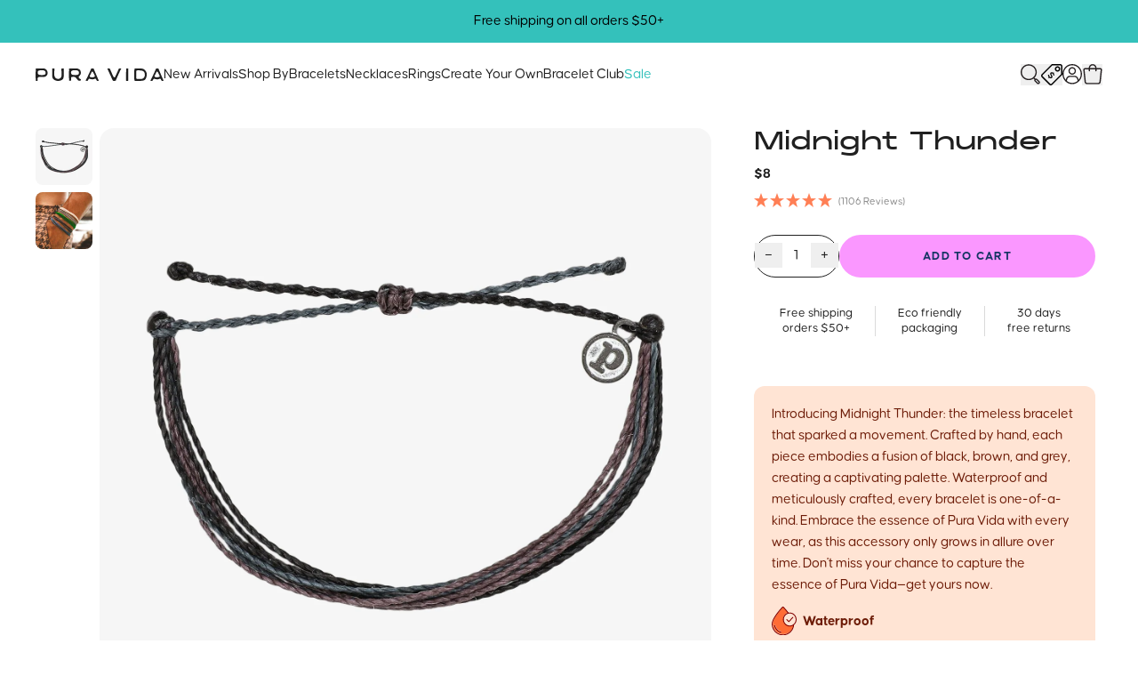

--- FILE ---
content_type: text/html; charset=utf-8
request_url: https://www.puravidabracelets.com/products/midnight-thunder?variant=409219333
body_size: 78148
content:
<!doctype html>
<html class="js" lang="en">
  <head>

    <script>
  
  window.dataLayer = window.dataLayer || [];

  // Osano Google Consent
  function gtag(){dataLayer.push(arguments);}
  gtag('consent','default',{
    'ad_storage':'denied',
    'analytics_storage':'denied',
    'ad_user_data':'denied',
    'ad_personalization':'denied',
    'personalization_storage':'denied',
    'functionality_storage':'granted',
    'security_storage':'granted',
    'wait_for_update': 500
  });
  gtag("set", "ads_data_redaction", true);
  // End Osano Google Consent

  dataLayer.push({
    'pageType': 'product',
    'shopDomain': 'puravidabracelets.myshopify.com',
    'customer': {
      'isLoggedIn':false,
    },
    'template': 'product'
  });

  
      
    var gTagParamSkus = [];
    var gTagParamPrices = [];
    
      gTagParamSkus.push("10BRXX1021MIDTO");
      gTagParamPrices.push(parseFloat(8.0));
    

    window.dataLayer.push({
      'google_tag_params': {
        'ecomm_pagetype': 'product',
        'ecomm_prodid': gTagParamSkus,
        'ecomm_pvalue': gTagParamPrices
      }
    });

  

</script>

    <link rel="preconnect" href="https://www.googletagmanager.com">
    <link rel="preconnect" href="https://www.clarity.ms">
    <link rel="preconnect" href="https://cmp.osano.com">

    <script src="https://cmp.osano.com/Azq8QaSOZ923Y2fMg/0e5bf728-c0ea-43f4-82d9-c7cf68111f88/osano.js" async></script>

    <link href="//www.puravidabracelets.com/cdn/shop/t/594/assets/theme.css?v=94488363822133057651769036756" as="style" rel="preload">
    <link href="//www.puravidabracelets.com/cdn/shop/t/594/assets/theme.min.js?v=43383437673070633471768288784" as="script" rel="preload">
    <link href="//www.puravidabracelets.com/cdn/shop/t/594/assets/cart.min.js?v=167838136291001493521762214523" as="script" rel="preload">
    <link href="//www.puravidabracelets.com/cdn/shop/t/594/assets/swiper.min.js?v=104312064931231207321743715427" as="script" rel="preload">
    <link href="//www.puravidabracelets.com/cdn/shop/t/594/assets/Causten.otf?v=153565046961550339911758568834" as="font" type="font/otf" crossorigin="anonymous" rel="preload">
    <link href="//www.puravidabracelets.com/cdn/shop/t/594/assets/Causten-Bold.otf?v=164587244664243969141758568834" as="font" type="font/otf" crossorigin="anonymous" rel="preload">
    <link href="//www.puravidabracelets.com/cdn/shop/t/594/assets/Alias-Regular.woff2?v=35944430687708969601739299225" as="font" type="font/woff2" crossorigin="anonymous" rel="preload">
    <link href="//www.puravidabracelets.com/cdn/shop/t/594/assets/Alias-Bold.woff2?v=127676320482942702571739299225" as="font" type="font/woff2" crossorigin="anonymous" rel="preload">
    
    <meta charset="utf-8">
    <meta http-equiv="X-UA-Compatible" content="IE=edge">
    <meta name="viewport" content="width=device-width,initial-scale=1">
    <meta name="theme-color" content="#000">
    <link rel="canonical" href="https://www.puravidabracelets.com/products/midnight-thunder">
    <link rel="apple-touch-icon" href="//www.puravidabracelets.com/cdn/shop/files/favicon_ba011f2f-6f19-469d-b82d-d161fdb2a2df.png?crop=center&height=180&v=1755536169&width=180">
    <link rel="shortcut icon" type="image/png" href="//www.puravidabracelets.com/cdn/shop/files/favicon_ba011f2f-6f19-469d-b82d-d161fdb2a2df.png?crop=center&height=64&v=1755536169&width=64">

    <meta name="pinterest-rich-pin" content="false">
    <meta name="globalsign-domain-verification" content="LUMxQ9Avu7P86lNPRbO97fDZ2bp7-HoLpdqjSZ7V8J" />
    <meta name="google-site-verification" content="ACGsMvsTXlYJbrl72agutq_TYML5FkDNJRTkQo8yLeM" />
    <meta name="google-site-verification" content="7r_XkmIixL56Fj98SwEgbJmNji5A1MRgH6kbpKKSOtY" />
    <meta name="google-site-verification" content="Vik3FD1XRgE6QcrOUipxGHHIQ3TXUfymkdGLFUoLZVI" />
    <meta name="p:domain_verify" content="2ea8e3646dc29e3d28b86101ab843701"/>

    <title>Midnight Thunder</title>

    
      <meta name="description" content="Introducing Midnight Thunder: the timeless bracelet that sparked a movement. Crafted by hand, each piece embodies a fusion of black, brown, and grey, creating a captivating palette. Waterproof and meticulously crafted, every bracelet is one-of-a-kind. Embrace the essence of Pura Vida with every wear, as this accessory ">
    
    
    
      <script>(function(w,d,s,l,i){w[l]=w[l]||[];w[l].push({'gtm.start':
      new Date().getTime(),event:'gtm.js'});var f=d.getElementsByTagName(s)[0],
      j=d.createElement(s),dl=l!='dataLayer'?'&l='+l:'';j.async=true;j.src=
      'https://www.googletagmanager.com/gtm.js?id='+i+dl;f.parentNode.insertBefore(j,f);
      })(window,document,'script','dataLayer','GTM-T4CH5C');</script>
    

    

    

<meta property="og:site_name" content="Pura Vida Bracelets">
<meta property="og:url" content="https://www.puravidabracelets.com/products/midnight-thunder">
<meta property="og:title" content="Midnight Thunder">
<meta property="og:type" content="product">
<meta property="og:description" content="Introducing Midnight Thunder: the timeless bracelet that sparked a movement. Crafted by hand, each piece embodies a fusion of black, brown, and grey, creating a captivating palette. Waterproof and meticulously crafted, every bracelet is one-of-a-kind. Embrace the essence of Pura Vida with every wear, as this accessory "><meta property="og:image" content="http://www.puravidabracelets.com/cdn/shop/products/Midnight_Thunder.jpg?v=1619729491">
  <meta property="og:image:secure_url" content="https://www.puravidabracelets.com/cdn/shop/products/Midnight_Thunder.jpg?v=1619729491">
  <meta property="og:image:width" content="1600">
  <meta property="og:image:height" content="1600"><meta property="og:price:amount" content="8.00">
  <meta property="og:price:currency" content="USD"><meta name="twitter:card" content="summary_large_image">
<meta name="twitter:title" content="Midnight Thunder">
<meta name="twitter:description" content="Introducing Midnight Thunder: the timeless bracelet that sparked a movement. Crafted by hand, each piece embodies a fusion of black, brown, and grey, creating a captivating palette. Waterproof and meticulously crafted, every bracelet is one-of-a-kind. Embrace the essence of Pura Vida with every wear, as this accessory ">


    <script>
  window.shop_api = {
    shop: {
      permanentDomain: 'puravidabracelets.myshopify.com',
      region: 'com',
      url: 'https://www.puravidabracelets.com',
      moneyFormat: "${{amount}}",
    },
    customer: {
      loggedIn:false,},
    request: {
      path: '/products/midnight-thunder'
    },
    cart: {
      total: 0,
      currency: 'USD',
      json: {"note":null,"attributes":{},"original_total_price":0,"total_price":0,"total_discount":0,"total_weight":0.0,"item_count":0,"items":[],"requires_shipping":false,"currency":"USD","items_subtotal_price":0,"cart_level_discount_applications":[],"checkout_charge_amount":0},
      itemCount: 0,
    },
    routes: {
      cart_add_url: '/cart/add.js',
      cart_change_url: '/cart/change.js',
      cart_update_url: '/cart/update.js',
      cart_url: '/cart.js',
      cart_json: '/cart.json',
      cart_clear_url: '/cart/clear.js',
      root_url: '/',
    },
    settings: {
      cartTiers: [],
      giftEnabled: false,
      bogoHeader: 'Good Choice!',
      bogoBody: 'Add another BOGO item to your cart for FREE!*',
      bogoDisclaimer: '*Qualifying BOGO item of equal or lesser value. Some exclusions apply.',
      bogoButtonText: 'SHOP NOW',
      bogoButtonUrl: '/collections/bogo',
      
        customProfanityFilter: JSON.parse('["shat","foreskin","f[heart]ck","f♥ck","f♡ck","HUMP+DUMP","hump"]'),
      
    },
    strings: {
      addToCart: `Add to Cart`,
      soldOut: `Sold Out`,
      unavailable: `Unavailable`,
      preOrder: `Pre-Order`
    },
    template: {
      full: 'product',
      name: "product",
      suffix: null
    },
    vendor: {
      klaviyo: {
        publicApiKey: 'JpiXrs',
        newsletterListId: 'JLdJQT'
      },
      attentive: {
        signUpSourceId: ''
      },
      influence: {}
    },product: {
        allowPreOrders: false,
        preOrderShipDate: ''
      },swipers: {},
    swiperParams: {}
  };
</script>

    <link href="//www.puravidabracelets.com/cdn/shop/t/594/assets/theme.css?v=94488363822133057651769036756" rel="stylesheet" type="text/css" media="all" />

    <script src="//www.puravidabracelets.com/cdn/shop/t/594/assets/swiper.min.js?v=104312064931231207321743715427" defer></script>
    <script src="//www.puravidabracelets.com/cdn/shop/t/594/assets/cart.min.js?v=167838136291001493521762214523" defer></script>
    <script src="//www.puravidabracelets.com/cdn/shop/t/594/assets/theme.min.js?v=43383437673070633471768288784" defer></script>

    <script>window.performance && window.performance.mark && window.performance.mark('shopify.content_for_header.start');</script><meta name="facebook-domain-verification" content="5bdcl98kb7qht1nuehqpkghcjibd80">
<meta id="shopify-digital-wallet" name="shopify-digital-wallet" content="/2976313/digital_wallets/dialog">
<meta name="shopify-checkout-api-token" content="1f6f2d0d9905fa2dc4aee204ca903222">
<meta id="in-context-paypal-metadata" data-shop-id="2976313" data-venmo-supported="true" data-environment="production" data-locale="en_US" data-paypal-v4="true" data-currency="USD">
<link rel="alternate" hreflang="x-default" href="https://www.puravidabracelets.com/products/midnight-thunder">
<link rel="alternate" hreflang="en-CA" href="https://ca.puravidabracelets.com/products/midnight-thunder">
<link rel="alternate" hreflang="en-GB" href="https://uk.puravidabracelets.com/products/midnight-thunder">
<link rel="alternate" hreflang="en-US" href="https://www.puravidabracelets.com/products/midnight-thunder">
<link rel="alternate" type="application/json+oembed" href="https://www.puravidabracelets.com/products/midnight-thunder.oembed">
<script async="async" src="/checkouts/internal/preloads.js?locale=en-US"></script>
<link rel="preconnect" href="https://shop.app" crossorigin="anonymous">
<script async="async" src="https://shop.app/checkouts/internal/preloads.js?locale=en-US&shop_id=2976313" crossorigin="anonymous"></script>
<script id="apple-pay-shop-capabilities" type="application/json">{"shopId":2976313,"countryCode":"US","currencyCode":"USD","merchantCapabilities":["supports3DS"],"merchantId":"gid:\/\/shopify\/Shop\/2976313","merchantName":"Pura Vida Bracelets","requiredBillingContactFields":["postalAddress","email"],"requiredShippingContactFields":["postalAddress","email"],"shippingType":"shipping","supportedNetworks":["visa","masterCard","amex","discover","elo","jcb"],"total":{"type":"pending","label":"Pura Vida Bracelets","amount":"1.00"},"shopifyPaymentsEnabled":true,"supportsSubscriptions":true}</script>
<script id="shopify-features" type="application/json">{"accessToken":"1f6f2d0d9905fa2dc4aee204ca903222","betas":["rich-media-storefront-analytics"],"domain":"www.puravidabracelets.com","predictiveSearch":true,"shopId":2976313,"locale":"en"}</script>
<script>var Shopify = Shopify || {};
Shopify.shop = "puravidabracelets.myshopify.com";
Shopify.locale = "en";
Shopify.currency = {"active":"USD","rate":"1.0"};
Shopify.country = "US";
Shopify.theme = {"name":"Production","id":132548722774,"schema_name":"Pura Vida","schema_version":"1.0.0","theme_store_id":null,"role":"main"};
Shopify.theme.handle = "null";
Shopify.theme.style = {"id":null,"handle":null};
Shopify.cdnHost = "www.puravidabracelets.com/cdn";
Shopify.routes = Shopify.routes || {};
Shopify.routes.root = "/";</script>
<script type="module">!function(o){(o.Shopify=o.Shopify||{}).modules=!0}(window);</script>
<script>!function(o){function n(){var o=[];function n(){o.push(Array.prototype.slice.apply(arguments))}return n.q=o,n}var t=o.Shopify=o.Shopify||{};t.loadFeatures=n(),t.autoloadFeatures=n()}(window);</script>
<script>
  window.ShopifyPay = window.ShopifyPay || {};
  window.ShopifyPay.apiHost = "shop.app\/pay";
  window.ShopifyPay.redirectState = null;
</script>
<script id="shop-js-analytics" type="application/json">{"pageType":"product"}</script>
<script defer="defer" async type="module" src="//www.puravidabracelets.com/cdn/shopifycloud/shop-js/modules/v2/client.init-shop-cart-sync_BT-GjEfc.en.esm.js"></script>
<script defer="defer" async type="module" src="//www.puravidabracelets.com/cdn/shopifycloud/shop-js/modules/v2/chunk.common_D58fp_Oc.esm.js"></script>
<script defer="defer" async type="module" src="//www.puravidabracelets.com/cdn/shopifycloud/shop-js/modules/v2/chunk.modal_xMitdFEc.esm.js"></script>
<script type="module">
  await import("//www.puravidabracelets.com/cdn/shopifycloud/shop-js/modules/v2/client.init-shop-cart-sync_BT-GjEfc.en.esm.js");
await import("//www.puravidabracelets.com/cdn/shopifycloud/shop-js/modules/v2/chunk.common_D58fp_Oc.esm.js");
await import("//www.puravidabracelets.com/cdn/shopifycloud/shop-js/modules/v2/chunk.modal_xMitdFEc.esm.js");

  window.Shopify.SignInWithShop?.initShopCartSync?.({"fedCMEnabled":true,"windoidEnabled":true});

</script>
<script defer="defer" async type="module" src="//www.puravidabracelets.com/cdn/shopifycloud/shop-js/modules/v2/client.payment-terms_Ci9AEqFq.en.esm.js"></script>
<script defer="defer" async type="module" src="//www.puravidabracelets.com/cdn/shopifycloud/shop-js/modules/v2/chunk.common_D58fp_Oc.esm.js"></script>
<script defer="defer" async type="module" src="//www.puravidabracelets.com/cdn/shopifycloud/shop-js/modules/v2/chunk.modal_xMitdFEc.esm.js"></script>
<script type="module">
  await import("//www.puravidabracelets.com/cdn/shopifycloud/shop-js/modules/v2/client.payment-terms_Ci9AEqFq.en.esm.js");
await import("//www.puravidabracelets.com/cdn/shopifycloud/shop-js/modules/v2/chunk.common_D58fp_Oc.esm.js");
await import("//www.puravidabracelets.com/cdn/shopifycloud/shop-js/modules/v2/chunk.modal_xMitdFEc.esm.js");

  
</script>
<script>
  window.Shopify = window.Shopify || {};
  if (!window.Shopify.featureAssets) window.Shopify.featureAssets = {};
  window.Shopify.featureAssets['shop-js'] = {"shop-cart-sync":["modules/v2/client.shop-cart-sync_DZOKe7Ll.en.esm.js","modules/v2/chunk.common_D58fp_Oc.esm.js","modules/v2/chunk.modal_xMitdFEc.esm.js"],"init-fed-cm":["modules/v2/client.init-fed-cm_B6oLuCjv.en.esm.js","modules/v2/chunk.common_D58fp_Oc.esm.js","modules/v2/chunk.modal_xMitdFEc.esm.js"],"shop-cash-offers":["modules/v2/client.shop-cash-offers_D2sdYoxE.en.esm.js","modules/v2/chunk.common_D58fp_Oc.esm.js","modules/v2/chunk.modal_xMitdFEc.esm.js"],"shop-login-button":["modules/v2/client.shop-login-button_QeVjl5Y3.en.esm.js","modules/v2/chunk.common_D58fp_Oc.esm.js","modules/v2/chunk.modal_xMitdFEc.esm.js"],"pay-button":["modules/v2/client.pay-button_DXTOsIq6.en.esm.js","modules/v2/chunk.common_D58fp_Oc.esm.js","modules/v2/chunk.modal_xMitdFEc.esm.js"],"shop-button":["modules/v2/client.shop-button_DQZHx9pm.en.esm.js","modules/v2/chunk.common_D58fp_Oc.esm.js","modules/v2/chunk.modal_xMitdFEc.esm.js"],"avatar":["modules/v2/client.avatar_BTnouDA3.en.esm.js"],"init-windoid":["modules/v2/client.init-windoid_CR1B-cfM.en.esm.js","modules/v2/chunk.common_D58fp_Oc.esm.js","modules/v2/chunk.modal_xMitdFEc.esm.js"],"init-shop-for-new-customer-accounts":["modules/v2/client.init-shop-for-new-customer-accounts_C_vY_xzh.en.esm.js","modules/v2/client.shop-login-button_QeVjl5Y3.en.esm.js","modules/v2/chunk.common_D58fp_Oc.esm.js","modules/v2/chunk.modal_xMitdFEc.esm.js"],"init-shop-email-lookup-coordinator":["modules/v2/client.init-shop-email-lookup-coordinator_BI7n9ZSv.en.esm.js","modules/v2/chunk.common_D58fp_Oc.esm.js","modules/v2/chunk.modal_xMitdFEc.esm.js"],"init-shop-cart-sync":["modules/v2/client.init-shop-cart-sync_BT-GjEfc.en.esm.js","modules/v2/chunk.common_D58fp_Oc.esm.js","modules/v2/chunk.modal_xMitdFEc.esm.js"],"shop-toast-manager":["modules/v2/client.shop-toast-manager_DiYdP3xc.en.esm.js","modules/v2/chunk.common_D58fp_Oc.esm.js","modules/v2/chunk.modal_xMitdFEc.esm.js"],"init-customer-accounts":["modules/v2/client.init-customer-accounts_D9ZNqS-Q.en.esm.js","modules/v2/client.shop-login-button_QeVjl5Y3.en.esm.js","modules/v2/chunk.common_D58fp_Oc.esm.js","modules/v2/chunk.modal_xMitdFEc.esm.js"],"init-customer-accounts-sign-up":["modules/v2/client.init-customer-accounts-sign-up_iGw4briv.en.esm.js","modules/v2/client.shop-login-button_QeVjl5Y3.en.esm.js","modules/v2/chunk.common_D58fp_Oc.esm.js","modules/v2/chunk.modal_xMitdFEc.esm.js"],"shop-follow-button":["modules/v2/client.shop-follow-button_CqMgW2wH.en.esm.js","modules/v2/chunk.common_D58fp_Oc.esm.js","modules/v2/chunk.modal_xMitdFEc.esm.js"],"checkout-modal":["modules/v2/client.checkout-modal_xHeaAweL.en.esm.js","modules/v2/chunk.common_D58fp_Oc.esm.js","modules/v2/chunk.modal_xMitdFEc.esm.js"],"shop-login":["modules/v2/client.shop-login_D91U-Q7h.en.esm.js","modules/v2/chunk.common_D58fp_Oc.esm.js","modules/v2/chunk.modal_xMitdFEc.esm.js"],"lead-capture":["modules/v2/client.lead-capture_BJmE1dJe.en.esm.js","modules/v2/chunk.common_D58fp_Oc.esm.js","modules/v2/chunk.modal_xMitdFEc.esm.js"],"payment-terms":["modules/v2/client.payment-terms_Ci9AEqFq.en.esm.js","modules/v2/chunk.common_D58fp_Oc.esm.js","modules/v2/chunk.modal_xMitdFEc.esm.js"]};
</script>
<script>(function() {
  var isLoaded = false;
  function asyncLoad() {
    if (isLoaded) return;
    isLoaded = true;
    var urls = ["https:\/\/widgets.automizely.com\/aftership\/gmv.js?organization_id=ae25e988e2b148e99038b5a6516f5cda\u0026shop=puravidabracelets.myshopify.com","https:\/\/static.klaviyo.com\/onsite\/js\/klaviyo.js?company_id=XArRRS\u0026shop=puravidabracelets.myshopify.com","https:\/\/static.rechargecdn.com\/assets\/js\/widget.min.js?shop=puravidabracelets.myshopify.com","https:\/\/widget.ecocart.tools\/ecocart.js?shop_name=puravidabracelets.myshopify.com\u0026shop=puravidabracelets.myshopify.com","https:\/\/storm.spicegems.org\/0\/js\/scripttags\/puravidabracelets\/country_redirect_c93cfde4f0cabcbadb291a68dd3c213a.min.js?v=52\u0026shop=puravidabracelets.myshopify.com"];
    for (var i = 0; i < urls.length; i++) {
      var s = document.createElement('script');
      s.type = 'text/javascript';
      s.async = true;
      s.src = urls[i];
      var x = document.getElementsByTagName('script')[0];
      x.parentNode.insertBefore(s, x);
    }
  };
  if(window.attachEvent) {
    window.attachEvent('onload', asyncLoad);
  } else {
    window.addEventListener('load', asyncLoad, false);
  }
})();</script>
<script id="__st">var __st={"a":2976313,"offset":-28800,"reqid":"42c83dae-cd49-4234-bf45-a98ce3fad2a1-1769135380","pageurl":"www.puravidabracelets.com\/products\/midnight-thunder?variant=409219333","u":"431c39034520","p":"product","rtyp":"product","rid":178587085};</script>
<script>window.ShopifyPaypalV4VisibilityTracking = true;</script>
<script id="captcha-bootstrap">!function(){'use strict';const t='contact',e='account',n='new_comment',o=[[t,t],['blogs',n],['comments',n],[t,'customer']],c=[[e,'customer_login'],[e,'guest_login'],[e,'recover_customer_password'],[e,'create_customer']],r=t=>t.map((([t,e])=>`form[action*='/${t}']:not([data-nocaptcha='true']) input[name='form_type'][value='${e}']`)).join(','),a=t=>()=>t?[...document.querySelectorAll(t)].map((t=>t.form)):[];function s(){const t=[...o],e=r(t);return a(e)}const i='password',u='form_key',d=['recaptcha-v3-token','g-recaptcha-response','h-captcha-response',i],f=()=>{try{return window.sessionStorage}catch{return}},m='__shopify_v',_=t=>t.elements[u];function p(t,e,n=!1){try{const o=window.sessionStorage,c=JSON.parse(o.getItem(e)),{data:r}=function(t){const{data:e,action:n}=t;return t[m]||n?{data:e,action:n}:{data:t,action:n}}(c);for(const[e,n]of Object.entries(r))t.elements[e]&&(t.elements[e].value=n);n&&o.removeItem(e)}catch(o){console.error('form repopulation failed',{error:o})}}const l='form_type',E='cptcha';function T(t){t.dataset[E]=!0}const w=window,h=w.document,L='Shopify',v='ce_forms',y='captcha';let A=!1;((t,e)=>{const n=(g='f06e6c50-85a8-45c8-87d0-21a2b65856fe',I='https://cdn.shopify.com/shopifycloud/storefront-forms-hcaptcha/ce_storefront_forms_captcha_hcaptcha.v1.5.2.iife.js',D={infoText:'Protected by hCaptcha',privacyText:'Privacy',termsText:'Terms'},(t,e,n)=>{const o=w[L][v],c=o.bindForm;if(c)return c(t,g,e,D).then(n);var r;o.q.push([[t,g,e,D],n]),r=I,A||(h.body.append(Object.assign(h.createElement('script'),{id:'captcha-provider',async:!0,src:r})),A=!0)});var g,I,D;w[L]=w[L]||{},w[L][v]=w[L][v]||{},w[L][v].q=[],w[L][y]=w[L][y]||{},w[L][y].protect=function(t,e){n(t,void 0,e),T(t)},Object.freeze(w[L][y]),function(t,e,n,w,h,L){const[v,y,A,g]=function(t,e,n){const i=e?o:[],u=t?c:[],d=[...i,...u],f=r(d),m=r(i),_=r(d.filter((([t,e])=>n.includes(e))));return[a(f),a(m),a(_),s()]}(w,h,L),I=t=>{const e=t.target;return e instanceof HTMLFormElement?e:e&&e.form},D=t=>v().includes(t);t.addEventListener('submit',(t=>{const e=I(t);if(!e)return;const n=D(e)&&!e.dataset.hcaptchaBound&&!e.dataset.recaptchaBound,o=_(e),c=g().includes(e)&&(!o||!o.value);(n||c)&&t.preventDefault(),c&&!n&&(function(t){try{if(!f())return;!function(t){const e=f();if(!e)return;const n=_(t);if(!n)return;const o=n.value;o&&e.removeItem(o)}(t);const e=Array.from(Array(32),(()=>Math.random().toString(36)[2])).join('');!function(t,e){_(t)||t.append(Object.assign(document.createElement('input'),{type:'hidden',name:u})),t.elements[u].value=e}(t,e),function(t,e){const n=f();if(!n)return;const o=[...t.querySelectorAll(`input[type='${i}']`)].map((({name:t})=>t)),c=[...d,...o],r={};for(const[a,s]of new FormData(t).entries())c.includes(a)||(r[a]=s);n.setItem(e,JSON.stringify({[m]:1,action:t.action,data:r}))}(t,e)}catch(e){console.error('failed to persist form',e)}}(e),e.submit())}));const S=(t,e)=>{t&&!t.dataset[E]&&(n(t,e.some((e=>e===t))),T(t))};for(const o of['focusin','change'])t.addEventListener(o,(t=>{const e=I(t);D(e)&&S(e,y())}));const B=e.get('form_key'),M=e.get(l),P=B&&M;t.addEventListener('DOMContentLoaded',(()=>{const t=y();if(P)for(const e of t)e.elements[l].value===M&&p(e,B);[...new Set([...A(),...v().filter((t=>'true'===t.dataset.shopifyCaptcha))])].forEach((e=>S(e,t)))}))}(h,new URLSearchParams(w.location.search),n,t,e,['guest_login'])})(!1,!0)}();</script>
<script integrity="sha256-4kQ18oKyAcykRKYeNunJcIwy7WH5gtpwJnB7kiuLZ1E=" data-source-attribution="shopify.loadfeatures" defer="defer" src="//www.puravidabracelets.com/cdn/shopifycloud/storefront/assets/storefront/load_feature-a0a9edcb.js" crossorigin="anonymous"></script>
<script crossorigin="anonymous" defer="defer" src="//www.puravidabracelets.com/cdn/shopifycloud/storefront/assets/shopify_pay/storefront-65b4c6d7.js?v=20250812"></script>
<script data-source-attribution="shopify.dynamic_checkout.dynamic.init">var Shopify=Shopify||{};Shopify.PaymentButton=Shopify.PaymentButton||{isStorefrontPortableWallets:!0,init:function(){window.Shopify.PaymentButton.init=function(){};var t=document.createElement("script");t.src="https://www.puravidabracelets.com/cdn/shopifycloud/portable-wallets/latest/portable-wallets.en.js",t.type="module",document.head.appendChild(t)}};
</script>
<script data-source-attribution="shopify.dynamic_checkout.buyer_consent">
  function portableWalletsHideBuyerConsent(e){var t=document.getElementById("shopify-buyer-consent"),n=document.getElementById("shopify-subscription-policy-button");t&&n&&(t.classList.add("hidden"),t.setAttribute("aria-hidden","true"),n.removeEventListener("click",e))}function portableWalletsShowBuyerConsent(e){var t=document.getElementById("shopify-buyer-consent"),n=document.getElementById("shopify-subscription-policy-button");t&&n&&(t.classList.remove("hidden"),t.removeAttribute("aria-hidden"),n.addEventListener("click",e))}window.Shopify?.PaymentButton&&(window.Shopify.PaymentButton.hideBuyerConsent=portableWalletsHideBuyerConsent,window.Shopify.PaymentButton.showBuyerConsent=portableWalletsShowBuyerConsent);
</script>
<script data-source-attribution="shopify.dynamic_checkout.cart.bootstrap">document.addEventListener("DOMContentLoaded",(function(){function t(){return document.querySelector("shopify-accelerated-checkout-cart, shopify-accelerated-checkout")}if(t())Shopify.PaymentButton.init();else{new MutationObserver((function(e,n){t()&&(Shopify.PaymentButton.init(),n.disconnect())})).observe(document.body,{childList:!0,subtree:!0})}}));
</script>
<link id="shopify-accelerated-checkout-styles" rel="stylesheet" media="screen" href="https://www.puravidabracelets.com/cdn/shopifycloud/portable-wallets/latest/accelerated-checkout-backwards-compat.css" crossorigin="anonymous">
<style id="shopify-accelerated-checkout-cart">
        #shopify-buyer-consent {
  margin-top: 1em;
  display: inline-block;
  width: 100%;
}

#shopify-buyer-consent.hidden {
  display: none;
}

#shopify-subscription-policy-button {
  background: none;
  border: none;
  padding: 0;
  text-decoration: underline;
  font-size: inherit;
  cursor: pointer;
}

#shopify-subscription-policy-button::before {
  box-shadow: none;
}

      </style>

<script>window.performance && window.performance.mark && window.performance.mark('shopify.content_for_header.end');</script>

    <style>
  :root {
    --primary-color: ;
  }
</style>

    <script type="text/javascript">
        (function(c,l,a,r,i,t,y){
            c[a]=c[a]||function(){(c[a].q=c[a].q||[]).push(arguments)};
            t=l.createElement(r);t.async=1;t.src="https://www.clarity.ms/tag/"+i;
            y=l.getElementsByTagName(r)[0];y.parentNode.insertBefore(t,y);
        })(window, document, "clarity", "script", "r8rlz44ebr");
    </script>

    <link rel="stylesheet" href="//www.puravidabracelets.com/cdn/shop/t/594/assets/engraving-fonts.css?v=7137672642326101121768848340" media="print" onload="this.media='all'">

  <!-- BEGIN app block: shopify://apps/pccd3n954-opensend/blocks/opensend/2b2c3b10-a7b7-4c6a-8fec-fa45612cd8d4 -->
<script type='text/javascript'>
!function(s) {
  let o = s.createElement('script'), u = s.getElementsByTagName('script')[0];
  o.src = 'https://cdn.aggle.net/oir/oir.min.js';
  o.async = !0, o.setAttribute('oirtyp', '48b1feaa'), o.setAttribute('oirid', 'PCCD3N954');
  u.parentNode.insertBefore(o, u);
}(document);
</script>

<script type='text/javascript'>
!function(e) {
  let t = {  };
  (e._oirtrk = e._oirtrk || []).push(['track', 'on-site', t]);
}(window);
</script>


<!-- END app block --><!-- BEGIN app block: shopify://apps/klaviyo-email-marketing-sms/blocks/klaviyo-onsite-embed/2632fe16-c075-4321-a88b-50b567f42507 -->












  <script async src="https://static.klaviyo.com/onsite/js/JpiXrs/klaviyo.js?company_id=JpiXrs"></script>
  <script>!function(){if(!window.klaviyo){window._klOnsite=window._klOnsite||[];try{window.klaviyo=new Proxy({},{get:function(n,i){return"push"===i?function(){var n;(n=window._klOnsite).push.apply(n,arguments)}:function(){for(var n=arguments.length,o=new Array(n),w=0;w<n;w++)o[w]=arguments[w];var t="function"==typeof o[o.length-1]?o.pop():void 0,e=new Promise((function(n){window._klOnsite.push([i].concat(o,[function(i){t&&t(i),n(i)}]))}));return e}}})}catch(n){window.klaviyo=window.klaviyo||[],window.klaviyo.push=function(){var n;(n=window._klOnsite).push.apply(n,arguments)}}}}();</script>

  
    <script id="viewed_product">
      if (item == null) {
        var _learnq = _learnq || [];

        var MetafieldReviews = null
        var MetafieldYotpoRating = null
        var MetafieldYotpoCount = null
        var MetafieldLooxRating = null
        var MetafieldLooxCount = null
        var okendoProduct = null
        var okendoProductReviewCount = null
        var okendoProductReviewAverageValue = null
        try {
          // The following fields are used for Customer Hub recently viewed in order to add reviews.
          // This information is not part of __kla_viewed. Instead, it is part of __kla_viewed_reviewed_items
          MetafieldReviews = {"rating":{"scale_min":"1.0","scale_max":"5.0","value":"4.19"},"rating_count":69};
          MetafieldYotpoRating = "4.9"
          MetafieldYotpoCount = "991"
          MetafieldLooxRating = null
          MetafieldLooxCount = null

          okendoProduct = null
          // If the okendo metafield is not legacy, it will error, which then requires the new json formatted data
          if (okendoProduct && 'error' in okendoProduct) {
            okendoProduct = null
          }
          okendoProductReviewCount = okendoProduct ? okendoProduct.reviewCount : null
          okendoProductReviewAverageValue = okendoProduct ? okendoProduct.reviewAverageValue : null
        } catch (error) {
          console.error('Error in Klaviyo onsite reviews tracking:', error);
        }

        var item = {
          Name: "Midnight Thunder",
          ProductID: 178587085,
          Categories: ["$10 \u0026 Under Bracelets","$15 \u0026 Under","$15 \u0026 Under Bracelets","All Jewelry","All Products","All Products, Except Club \u0026 Apparel","Artisan Bracelets","Artisan Jewelry","Best Sellers","Best Selling Bracelets","Bracelets","Bracelets for Men","Bracelets for Women","Bundle + Save","Fan Faves","Father's Day Jewelry","Friendship Bracelets","Gifts Under $10","Gifts Under $15","Gifts Under $20","Gifts Under $25","Gifts Under $30","Gifts Under $35","Gifts Under $50","Gifts Under $75","Handmade Bracelets","Handmade Jewelry","Harper Individual Charms","Men's Jewelry","Original Bracelets","Outer Banks Shop","Shore Club Discount Collection","Staff Faves","String Bracelets","String Bracelets \u0026 Anklets","Sunday Steal Originals","Trending","Waterproof String Bracelets","Waterproof Styles"],
          ImageURL: "https://www.puravidabracelets.com/cdn/shop/products/Midnight_Thunder_grande.jpg?v=1619729491",
          URL: "https://www.puravidabracelets.com/products/midnight-thunder",
          Brand: "Pura Vida Bracelets",
          Price: "$8.00",
          Value: "8.00",
          CompareAtPrice: "$0.00"
        };
        _learnq.push(['track', 'Viewed Product', item]);
        _learnq.push(['trackViewedItem', {
          Title: item.Name,
          ItemId: item.ProductID,
          Categories: item.Categories,
          ImageUrl: item.ImageURL,
          Url: item.URL,
          Metadata: {
            Brand: item.Brand,
            Price: item.Price,
            Value: item.Value,
            CompareAtPrice: item.CompareAtPrice
          },
          metafields:{
            reviews: MetafieldReviews,
            yotpo:{
              rating: MetafieldYotpoRating,
              count: MetafieldYotpoCount,
            },
            loox:{
              rating: MetafieldLooxRating,
              count: MetafieldLooxCount,
            },
            okendo: {
              rating: okendoProductReviewAverageValue,
              count: okendoProductReviewCount,
            }
          }
        }]);
      }
    </script>
  




  <script>
    window.klaviyoReviewsProductDesignMode = false
  </script>







<!-- END app block --><!-- BEGIN app block: shopify://apps/triplewhale/blocks/triple_pixel_snippet/483d496b-3f1a-4609-aea7-8eee3b6b7a2a --><link rel='preconnect dns-prefetch' href='https://api.config-security.com/' crossorigin />
<link rel='preconnect dns-prefetch' href='https://conf.config-security.com/' crossorigin />
<script>
/* >> TriplePixel :: start*/
window.TriplePixelData={TripleName:"puravidabracelets.myshopify.com",ver:"2.16",plat:"SHOPIFY",isHeadless:false,src:'SHOPIFY_EXT',product:{id:"178587085",name:`Midnight Thunder`,price:"8.00",variant:"409219333"},search:"",collection:"",cart:"",template:"product",curr:"USD" || "USD"},function(W,H,A,L,E,_,B,N){function O(U,T,P,H,R){void 0===R&&(R=!1),H=new XMLHttpRequest,P?(H.open("POST",U,!0),H.setRequestHeader("Content-Type","text/plain")):H.open("GET",U,!0),H.send(JSON.stringify(P||{})),H.onreadystatechange=function(){4===H.readyState&&200===H.status?(R=H.responseText,U.includes("/first")?eval(R):P||(N[B]=R)):(299<H.status||H.status<200)&&T&&!R&&(R=!0,O(U,T-1,P))}}if(N=window,!N[H+"sn"]){N[H+"sn"]=1,L=function(){return Date.now().toString(36)+"_"+Math.random().toString(36)};try{A.setItem(H,1+(0|A.getItem(H)||0)),(E=JSON.parse(A.getItem(H+"U")||"[]")).push({u:location.href,r:document.referrer,t:Date.now(),id:L()}),A.setItem(H+"U",JSON.stringify(E))}catch(e){}var i,m,p;A.getItem('"!nC`')||(_=A,A=N,A[H]||(E=A[H]=function(t,e,i){return void 0===i&&(i=[]),"State"==t?E.s:(W=L(),(E._q=E._q||[]).push([W,t,e].concat(i)),W)},E.s="Installed",E._q=[],E.ch=W,B="configSecurityConfModel",N[B]=1,O("https://conf.config-security.com/model",5),i=L(),m=A[atob("c2NyZWVu")],_.setItem("di_pmt_wt",i),p={id:i,action:"profile",avatar:_.getItem("auth-security_rand_salt_"),time:m[atob("d2lkdGg=")]+":"+m[atob("aGVpZ2h0")],host:A.TriplePixelData.TripleName,plat:A.TriplePixelData.plat,url:window.location.href.slice(0,500),ref:document.referrer,ver:A.TriplePixelData.ver},O("https://api.config-security.com/event",5,p),O("https://api.config-security.com/first?host=".concat(p.host,"&plat=").concat(p.plat),5)))}}("","TriplePixel",localStorage);
/* << TriplePixel :: end*/
</script>



<!-- END app block --><!-- BEGIN app block: shopify://apps/elevar-conversion-tracking/blocks/dataLayerEmbed/bc30ab68-b15c-4311-811f-8ef485877ad6 -->



<script type="module" dynamic>
  const configUrl = "/a/elevar/static/configs/05bcc4ffe988416e95aa77c2575cd6501902d0bb/config.js";
  const config = (await import(configUrl)).default;
  const scriptUrl = config.script_src_app_theme_embed;

  if (scriptUrl) {
    const { handler } = await import(scriptUrl);

    await handler(
      config,
      {
        cartData: {
  marketId: "69828694",
  attributes:{},
  cartTotal: "0.0",
  currencyCode:"USD",
  items: []
}
,
        user: {cartTotal: "0.0",
    currencyCode:"USD",customer: {},
}
,
        isOnCartPage:false,
        collectionView:null,
        searchResultsView:null,
        productView:{
    attributes:{},
    currencyCode:"USD",defaultVariant: {id:"10BRXX1021MIDTO",name:"Midnight Thunder",
        brand:"Pura Vida Bracelets",
        category:"Bracelets",
        variant:"Default",
        price: "8.0",
        productId: "178587085",
        variantId: "409219333",
        compareAtPrice: "0.0",image:"\/\/www.puravidabracelets.com\/cdn\/shop\/products\/Midnight_Thunder.jpg?v=1619729491",url:"\/products\/midnight-thunder?variant=409219333"},items: [{id:"10BRXX1021MIDTO",name:"Midnight Thunder",
          brand:"Pura Vida Bracelets",
          category:"Bracelets",
          variant:"Default",
          price: "8.0",
          productId: "178587085",
          variantId: "409219333",
          compareAtPrice: "0.0",image:"\/\/www.puravidabracelets.com\/cdn\/shop\/products\/Midnight_Thunder.jpg?v=1619729491",url:"\/products\/midnight-thunder?variant=409219333"},]
  },
        checkoutComplete: null
      }
    );
  }
</script>


<!-- END app block --><!-- BEGIN app block: shopify://apps/intelligems-a-b-testing/blocks/intelligems-script/fa83b64c-0c77-4c0c-b4b2-b94b42f5ef19 --><script>
  window._template = {
    directory: "",
    name: "product",
    suffix: "",
  };
  window.__productIdFromTemplate = 178587085;
  window.__plpCollectionIdFromTemplate = null;
  window.igProductData = (function() {
    const data = {};data["178587085"] = {
        productId: 178587085,
        handle: "midnight-thunder",
        tags: ["Best Sellers","BFCM Bracelets","Black Friday Bracelets","bracelet style: originals","bracelets","bundle","bundle originals","category: bracelets","category: mens","color: black","color: grey","Core","feature: waterproof","gift box","jewelry","lastminutegifting","mens","originals","ORIGINALS BUNDLE POST","POS: 5 for $25","Singles Day Sale"],
        collectionIds: [268017958998,171824152662,267448582230,261665325142,13361745,260868603990,266349117526,266348462166,296534179926,128694485078,3327393808,264462401622,264462303318,278275424342,267954585686,268484247638,267884363862,155479343190,262945341526,155479703638,155883274326,173957251158,262945374294,173957218390,262783729750,266349150294,266348527702,268224233558,268445024342,116822405,268018024534,298008248406,155397357654,298890920022,278332997718,273006985302,264284012630,266932715606,268732137558],
        inventory: 8469,
        lowestVariantPrice: 800
      };return data;
  })();
</script>
<script type="module" blocking="render" fetchpriority="high" src="https://cdn.intelligems.io/esm/74f1b220e7d6/bundle.js" data-em-disable async></script>


<!-- END app block --><link href="https://monorail-edge.shopifysvc.com" rel="dns-prefetch">
<script>(function(){if ("sendBeacon" in navigator && "performance" in window) {try {var session_token_from_headers = performance.getEntriesByType('navigation')[0].serverTiming.find(x => x.name == '_s').description;} catch {var session_token_from_headers = undefined;}var session_cookie_matches = document.cookie.match(/_shopify_s=([^;]*)/);var session_token_from_cookie = session_cookie_matches && session_cookie_matches.length === 2 ? session_cookie_matches[1] : "";var session_token = session_token_from_headers || session_token_from_cookie || "";function handle_abandonment_event(e) {var entries = performance.getEntries().filter(function(entry) {return /monorail-edge.shopifysvc.com/.test(entry.name);});if (!window.abandonment_tracked && entries.length === 0) {window.abandonment_tracked = true;var currentMs = Date.now();var navigation_start = performance.timing.navigationStart;var payload = {shop_id: 2976313,url: window.location.href,navigation_start,duration: currentMs - navigation_start,session_token,page_type: "product"};window.navigator.sendBeacon("https://monorail-edge.shopifysvc.com/v1/produce", JSON.stringify({schema_id: "online_store_buyer_site_abandonment/1.1",payload: payload,metadata: {event_created_at_ms: currentMs,event_sent_at_ms: currentMs}}));}}window.addEventListener('pagehide', handle_abandonment_event);}}());</script>
<script id="web-pixels-manager-setup">(function e(e,d,r,n,o){if(void 0===o&&(o={}),!Boolean(null===(a=null===(i=window.Shopify)||void 0===i?void 0:i.analytics)||void 0===a?void 0:a.replayQueue)){var i,a;window.Shopify=window.Shopify||{};var t=window.Shopify;t.analytics=t.analytics||{};var s=t.analytics;s.replayQueue=[],s.publish=function(e,d,r){return s.replayQueue.push([e,d,r]),!0};try{self.performance.mark("wpm:start")}catch(e){}var l=function(){var e={modern:/Edge?\/(1{2}[4-9]|1[2-9]\d|[2-9]\d{2}|\d{4,})\.\d+(\.\d+|)|Firefox\/(1{2}[4-9]|1[2-9]\d|[2-9]\d{2}|\d{4,})\.\d+(\.\d+|)|Chrom(ium|e)\/(9{2}|\d{3,})\.\d+(\.\d+|)|(Maci|X1{2}).+ Version\/(15\.\d+|(1[6-9]|[2-9]\d|\d{3,})\.\d+)([,.]\d+|)( \(\w+\)|)( Mobile\/\w+|) Safari\/|Chrome.+OPR\/(9{2}|\d{3,})\.\d+\.\d+|(CPU[ +]OS|iPhone[ +]OS|CPU[ +]iPhone|CPU IPhone OS|CPU iPad OS)[ +]+(15[._]\d+|(1[6-9]|[2-9]\d|\d{3,})[._]\d+)([._]\d+|)|Android:?[ /-](13[3-9]|1[4-9]\d|[2-9]\d{2}|\d{4,})(\.\d+|)(\.\d+|)|Android.+Firefox\/(13[5-9]|1[4-9]\d|[2-9]\d{2}|\d{4,})\.\d+(\.\d+|)|Android.+Chrom(ium|e)\/(13[3-9]|1[4-9]\d|[2-9]\d{2}|\d{4,})\.\d+(\.\d+|)|SamsungBrowser\/([2-9]\d|\d{3,})\.\d+/,legacy:/Edge?\/(1[6-9]|[2-9]\d|\d{3,})\.\d+(\.\d+|)|Firefox\/(5[4-9]|[6-9]\d|\d{3,})\.\d+(\.\d+|)|Chrom(ium|e)\/(5[1-9]|[6-9]\d|\d{3,})\.\d+(\.\d+|)([\d.]+$|.*Safari\/(?![\d.]+ Edge\/[\d.]+$))|(Maci|X1{2}).+ Version\/(10\.\d+|(1[1-9]|[2-9]\d|\d{3,})\.\d+)([,.]\d+|)( \(\w+\)|)( Mobile\/\w+|) Safari\/|Chrome.+OPR\/(3[89]|[4-9]\d|\d{3,})\.\d+\.\d+|(CPU[ +]OS|iPhone[ +]OS|CPU[ +]iPhone|CPU IPhone OS|CPU iPad OS)[ +]+(10[._]\d+|(1[1-9]|[2-9]\d|\d{3,})[._]\d+)([._]\d+|)|Android:?[ /-](13[3-9]|1[4-9]\d|[2-9]\d{2}|\d{4,})(\.\d+|)(\.\d+|)|Mobile Safari.+OPR\/([89]\d|\d{3,})\.\d+\.\d+|Android.+Firefox\/(13[5-9]|1[4-9]\d|[2-9]\d{2}|\d{4,})\.\d+(\.\d+|)|Android.+Chrom(ium|e)\/(13[3-9]|1[4-9]\d|[2-9]\d{2}|\d{4,})\.\d+(\.\d+|)|Android.+(UC? ?Browser|UCWEB|U3)[ /]?(15\.([5-9]|\d{2,})|(1[6-9]|[2-9]\d|\d{3,})\.\d+)\.\d+|SamsungBrowser\/(5\.\d+|([6-9]|\d{2,})\.\d+)|Android.+MQ{2}Browser\/(14(\.(9|\d{2,})|)|(1[5-9]|[2-9]\d|\d{3,})(\.\d+|))(\.\d+|)|K[Aa][Ii]OS\/(3\.\d+|([4-9]|\d{2,})\.\d+)(\.\d+|)/},d=e.modern,r=e.legacy,n=navigator.userAgent;return n.match(d)?"modern":n.match(r)?"legacy":"unknown"}(),u="modern"===l?"modern":"legacy",c=(null!=n?n:{modern:"",legacy:""})[u],f=function(e){return[e.baseUrl,"/wpm","/b",e.hashVersion,"modern"===e.buildTarget?"m":"l",".js"].join("")}({baseUrl:d,hashVersion:r,buildTarget:u}),m=function(e){var d=e.version,r=e.bundleTarget,n=e.surface,o=e.pageUrl,i=e.monorailEndpoint;return{emit:function(e){var a=e.status,t=e.errorMsg,s=(new Date).getTime(),l=JSON.stringify({metadata:{event_sent_at_ms:s},events:[{schema_id:"web_pixels_manager_load/3.1",payload:{version:d,bundle_target:r,page_url:o,status:a,surface:n,error_msg:t},metadata:{event_created_at_ms:s}}]});if(!i)return console&&console.warn&&console.warn("[Web Pixels Manager] No Monorail endpoint provided, skipping logging."),!1;try{return self.navigator.sendBeacon.bind(self.navigator)(i,l)}catch(e){}var u=new XMLHttpRequest;try{return u.open("POST",i,!0),u.setRequestHeader("Content-Type","text/plain"),u.send(l),!0}catch(e){return console&&console.warn&&console.warn("[Web Pixels Manager] Got an unhandled error while logging to Monorail."),!1}}}}({version:r,bundleTarget:l,surface:e.surface,pageUrl:self.location.href,monorailEndpoint:e.monorailEndpoint});try{o.browserTarget=l,function(e){var d=e.src,r=e.async,n=void 0===r||r,o=e.onload,i=e.onerror,a=e.sri,t=e.scriptDataAttributes,s=void 0===t?{}:t,l=document.createElement("script"),u=document.querySelector("head"),c=document.querySelector("body");if(l.async=n,l.src=d,a&&(l.integrity=a,l.crossOrigin="anonymous"),s)for(var f in s)if(Object.prototype.hasOwnProperty.call(s,f))try{l.dataset[f]=s[f]}catch(e){}if(o&&l.addEventListener("load",o),i&&l.addEventListener("error",i),u)u.appendChild(l);else{if(!c)throw new Error("Did not find a head or body element to append the script");c.appendChild(l)}}({src:f,async:!0,onload:function(){if(!function(){var e,d;return Boolean(null===(d=null===(e=window.Shopify)||void 0===e?void 0:e.analytics)||void 0===d?void 0:d.initialized)}()){var d=window.webPixelsManager.init(e)||void 0;if(d){var r=window.Shopify.analytics;r.replayQueue.forEach((function(e){var r=e[0],n=e[1],o=e[2];d.publishCustomEvent(r,n,o)})),r.replayQueue=[],r.publish=d.publishCustomEvent,r.visitor=d.visitor,r.initialized=!0}}},onerror:function(){return m.emit({status:"failed",errorMsg:"".concat(f," has failed to load")})},sri:function(e){var d=/^sha384-[A-Za-z0-9+/=]+$/;return"string"==typeof e&&d.test(e)}(c)?c:"",scriptDataAttributes:o}),m.emit({status:"loading"})}catch(e){m.emit({status:"failed",errorMsg:(null==e?void 0:e.message)||"Unknown error"})}}})({shopId: 2976313,storefrontBaseUrl: "https://www.puravidabracelets.com",extensionsBaseUrl: "https://extensions.shopifycdn.com/cdn/shopifycloud/web-pixels-manager",monorailEndpoint: "https://monorail-edge.shopifysvc.com/unstable/produce_batch",surface: "storefront-renderer",enabledBetaFlags: ["2dca8a86"],webPixelsConfigList: [{"id":"1776648278","configuration":"{\"webPixelName\":\"Judge.me\"}","eventPayloadVersion":"v1","runtimeContext":"STRICT","scriptVersion":"34ad157958823915625854214640f0bf","type":"APP","apiClientId":683015,"privacyPurposes":["ANALYTICS"],"dataSharingAdjustments":{"protectedCustomerApprovalScopes":["read_customer_email","read_customer_name","read_customer_personal_data","read_customer_phone"]}},{"id":"1607237718","configuration":"{\"ti\":\"187224242\",\"endpoint\":\"https:\/\/bat.bing.com\/action\/0\"}","eventPayloadVersion":"v1","runtimeContext":"STRICT","scriptVersion":"5ee93563fe31b11d2d65e2f09a5229dc","type":"APP","apiClientId":2997493,"privacyPurposes":["ANALYTICS","MARKETING","SALE_OF_DATA"],"dataSharingAdjustments":{"protectedCustomerApprovalScopes":["read_customer_personal_data"]}},{"id":"1319960662","configuration":"{\"accountID\":\"JpiXrs\",\"webPixelConfig\":\"eyJlbmFibGVBZGRlZFRvQ2FydEV2ZW50cyI6IHRydWV9\"}","eventPayloadVersion":"v1","runtimeContext":"STRICT","scriptVersion":"524f6c1ee37bacdca7657a665bdca589","type":"APP","apiClientId":123074,"privacyPurposes":["ANALYTICS","MARKETING"],"dataSharingAdjustments":{"protectedCustomerApprovalScopes":["read_customer_address","read_customer_email","read_customer_name","read_customer_personal_data","read_customer_phone"]}},{"id":"1004601430","configuration":"{\"storeHandle\":\"puravidabracelets.myshopify.com\", \"publisherId\": \"PCCD3N954\"}","eventPayloadVersion":"v1","runtimeContext":"STRICT","scriptVersion":"b2309729ceb17e1d4a0464d22a77143e","type":"APP","apiClientId":254763565057,"privacyPurposes":["ANALYTICS","MARKETING","SALE_OF_DATA"],"dataSharingAdjustments":{"protectedCustomerApprovalScopes":["read_customer_address","read_customer_email","read_customer_name","read_customer_phone","read_customer_personal_data"]}},{"id":"790528086","configuration":"{\"shopId\":\"puravidabracelets.myshopify.com\"}","eventPayloadVersion":"v1","runtimeContext":"STRICT","scriptVersion":"674c31de9c131805829c42a983792da6","type":"APP","apiClientId":2753413,"privacyPurposes":["ANALYTICS","MARKETING","SALE_OF_DATA"],"dataSharingAdjustments":{"protectedCustomerApprovalScopes":["read_customer_address","read_customer_email","read_customer_name","read_customer_personal_data","read_customer_phone"]}},{"id":"697696342","configuration":"{\"config_url\": \"\/a\/elevar\/static\/configs\/05bcc4ffe988416e95aa77c2575cd6501902d0bb\/config.js\"}","eventPayloadVersion":"v1","runtimeContext":"STRICT","scriptVersion":"ab86028887ec2044af7d02b854e52653","type":"APP","apiClientId":2509311,"privacyPurposes":[],"dataSharingAdjustments":{"protectedCustomerApprovalScopes":["read_customer_address","read_customer_email","read_customer_name","read_customer_personal_data","read_customer_phone"]}},{"id":"371621974","configuration":"{\"extension\": \"puravidabracelets\"}","eventPayloadVersion":"v1","runtimeContext":"STRICT","scriptVersion":"419075bc4bceaed42e265f0117e8d6f6","type":"APP","apiClientId":352999,"privacyPurposes":["ANALYTICS","MARKETING","SALE_OF_DATA"],"dataSharingAdjustments":{"protectedCustomerApprovalScopes":[]}},{"id":"23789654","configuration":"{\"shopId\":\"puravidabracelets.myshopify.com\"}","eventPayloadVersion":"v1","runtimeContext":"STRICT","scriptVersion":"31536d5a2ef62c1887054e49fd58dba0","type":"APP","apiClientId":4845829,"privacyPurposes":["ANALYTICS"],"dataSharingAdjustments":{"protectedCustomerApprovalScopes":["read_customer_email","read_customer_personal_data","read_customer_phone"]}},{"id":"8355926","configuration":"{\"hashed_organization_id\":\"24662f937095a0f6281e36968822a8d9_v1\",\"app_key\":\"puravidabracelets\",\"allow_collect_personal_data\":\"true\"}","eventPayloadVersion":"v1","runtimeContext":"STRICT","scriptVersion":"c3e64302e4c6a915b615bb03ddf3784a","type":"APP","apiClientId":111542,"privacyPurposes":["ANALYTICS","MARKETING","SALE_OF_DATA"],"dataSharingAdjustments":{"protectedCustomerApprovalScopes":["read_customer_address","read_customer_email","read_customer_name","read_customer_personal_data","read_customer_phone"]}},{"id":"12124246","eventPayloadVersion":"1","runtimeContext":"LAX","scriptVersion":"8","type":"CUSTOM","privacyPurposes":["ANALYTICS","MARKETING","SALE_OF_DATA"],"name":"Snapchat"},{"id":"20119638","eventPayloadVersion":"1","runtimeContext":"LAX","scriptVersion":"8","type":"CUSTOM","privacyPurposes":["ANALYTICS","MARKETING","SALE_OF_DATA"],"name":"Intelligems Custom Tracking"},{"id":"38436950","eventPayloadVersion":"1","runtimeContext":"LAX","scriptVersion":"1","type":"CUSTOM","privacyPurposes":["ANALYTICS","MARKETING","SALE_OF_DATA"],"name":"Bing UET"},{"id":"39452758","eventPayloadVersion":"1","runtimeContext":"LAX","scriptVersion":"1","type":"CUSTOM","privacyPurposes":["ANALYTICS","MARKETING","SALE_OF_DATA"],"name":"Aspire"},{"id":"49250390","eventPayloadVersion":"1","runtimeContext":"LAX","scriptVersion":"1","type":"CUSTOM","privacyPurposes":["ANALYTICS","MARKETING","SALE_OF_DATA"],"name":"Axon Pixel"},{"id":"98795606","eventPayloadVersion":"1","runtimeContext":"LAX","scriptVersion":"2","type":"CUSTOM","privacyPurposes":[],"name":"Elevar Checkout Tracking"},{"id":"shopify-app-pixel","configuration":"{}","eventPayloadVersion":"v1","runtimeContext":"STRICT","scriptVersion":"0450","apiClientId":"shopify-pixel","type":"APP","privacyPurposes":["ANALYTICS","MARKETING"]},{"id":"shopify-custom-pixel","eventPayloadVersion":"v1","runtimeContext":"LAX","scriptVersion":"0450","apiClientId":"shopify-pixel","type":"CUSTOM","privacyPurposes":["ANALYTICS","MARKETING"]}],isMerchantRequest: false,initData: {"shop":{"name":"Pura Vida Bracelets","paymentSettings":{"currencyCode":"USD"},"myshopifyDomain":"puravidabracelets.myshopify.com","countryCode":"US","storefrontUrl":"https:\/\/www.puravidabracelets.com"},"customer":null,"cart":null,"checkout":null,"productVariants":[{"price":{"amount":8.0,"currencyCode":"USD"},"product":{"title":"Midnight Thunder","vendor":"Pura Vida Bracelets","id":"178587085","untranslatedTitle":"Midnight Thunder","url":"\/products\/midnight-thunder","type":"Bracelets"},"id":"409219333","image":{"src":"\/\/www.puravidabracelets.com\/cdn\/shop\/products\/Midnight_Thunder.jpg?v=1619729491"},"sku":"10BRXX1021MIDTO","title":"Default","untranslatedTitle":"Default"}],"purchasingCompany":null},},"https://www.puravidabracelets.com/cdn","fcfee988w5aeb613cpc8e4bc33m6693e112",{"modern":"","legacy":""},{"shopId":"2976313","storefrontBaseUrl":"https:\/\/www.puravidabracelets.com","extensionBaseUrl":"https:\/\/extensions.shopifycdn.com\/cdn\/shopifycloud\/web-pixels-manager","surface":"storefront-renderer","enabledBetaFlags":"[\"2dca8a86\"]","isMerchantRequest":"false","hashVersion":"fcfee988w5aeb613cpc8e4bc33m6693e112","publish":"custom","events":"[[\"page_viewed\",{}],[\"product_viewed\",{\"productVariant\":{\"price\":{\"amount\":8.0,\"currencyCode\":\"USD\"},\"product\":{\"title\":\"Midnight Thunder\",\"vendor\":\"Pura Vida Bracelets\",\"id\":\"178587085\",\"untranslatedTitle\":\"Midnight Thunder\",\"url\":\"\/products\/midnight-thunder\",\"type\":\"Bracelets\"},\"id\":\"409219333\",\"image\":{\"src\":\"\/\/www.puravidabracelets.com\/cdn\/shop\/products\/Midnight_Thunder.jpg?v=1619729491\"},\"sku\":\"10BRXX1021MIDTO\",\"title\":\"Default\",\"untranslatedTitle\":\"Default\"}}]]"});</script><script>
  window.ShopifyAnalytics = window.ShopifyAnalytics || {};
  window.ShopifyAnalytics.meta = window.ShopifyAnalytics.meta || {};
  window.ShopifyAnalytics.meta.currency = 'USD';
  var meta = {"product":{"id":178587085,"gid":"gid:\/\/shopify\/Product\/178587085","vendor":"Pura Vida Bracelets","type":"Bracelets","handle":"midnight-thunder","variants":[{"id":409219333,"price":800,"name":"Midnight Thunder","public_title":null,"sku":"10BRXX1021MIDTO"}],"remote":false},"page":{"pageType":"product","resourceType":"product","resourceId":178587085,"requestId":"42c83dae-cd49-4234-bf45-a98ce3fad2a1-1769135380"}};
  for (var attr in meta) {
    window.ShopifyAnalytics.meta[attr] = meta[attr];
  }
</script>
<script class="analytics">
  (function () {
    var customDocumentWrite = function(content) {
      var jquery = null;

      if (window.jQuery) {
        jquery = window.jQuery;
      } else if (window.Checkout && window.Checkout.$) {
        jquery = window.Checkout.$;
      }

      if (jquery) {
        jquery('body').append(content);
      }
    };

    var hasLoggedConversion = function(token) {
      if (token) {
        return document.cookie.indexOf('loggedConversion=' + token) !== -1;
      }
      return false;
    }

    var setCookieIfConversion = function(token) {
      if (token) {
        var twoMonthsFromNow = new Date(Date.now());
        twoMonthsFromNow.setMonth(twoMonthsFromNow.getMonth() + 2);

        document.cookie = 'loggedConversion=' + token + '; expires=' + twoMonthsFromNow;
      }
    }

    var trekkie = window.ShopifyAnalytics.lib = window.trekkie = window.trekkie || [];
    if (trekkie.integrations) {
      return;
    }
    trekkie.methods = [
      'identify',
      'page',
      'ready',
      'track',
      'trackForm',
      'trackLink'
    ];
    trekkie.factory = function(method) {
      return function() {
        var args = Array.prototype.slice.call(arguments);
        args.unshift(method);
        trekkie.push(args);
        return trekkie;
      };
    };
    for (var i = 0; i < trekkie.methods.length; i++) {
      var key = trekkie.methods[i];
      trekkie[key] = trekkie.factory(key);
    }
    trekkie.load = function(config) {
      trekkie.config = config || {};
      trekkie.config.initialDocumentCookie = document.cookie;
      var first = document.getElementsByTagName('script')[0];
      var script = document.createElement('script');
      script.type = 'text/javascript';
      script.onerror = function(e) {
        var scriptFallback = document.createElement('script');
        scriptFallback.type = 'text/javascript';
        scriptFallback.onerror = function(error) {
                var Monorail = {
      produce: function produce(monorailDomain, schemaId, payload) {
        var currentMs = new Date().getTime();
        var event = {
          schema_id: schemaId,
          payload: payload,
          metadata: {
            event_created_at_ms: currentMs,
            event_sent_at_ms: currentMs
          }
        };
        return Monorail.sendRequest("https://" + monorailDomain + "/v1/produce", JSON.stringify(event));
      },
      sendRequest: function sendRequest(endpointUrl, payload) {
        // Try the sendBeacon API
        if (window && window.navigator && typeof window.navigator.sendBeacon === 'function' && typeof window.Blob === 'function' && !Monorail.isIos12()) {
          var blobData = new window.Blob([payload], {
            type: 'text/plain'
          });

          if (window.navigator.sendBeacon(endpointUrl, blobData)) {
            return true;
          } // sendBeacon was not successful

        } // XHR beacon

        var xhr = new XMLHttpRequest();

        try {
          xhr.open('POST', endpointUrl);
          xhr.setRequestHeader('Content-Type', 'text/plain');
          xhr.send(payload);
        } catch (e) {
          console.log(e);
        }

        return false;
      },
      isIos12: function isIos12() {
        return window.navigator.userAgent.lastIndexOf('iPhone; CPU iPhone OS 12_') !== -1 || window.navigator.userAgent.lastIndexOf('iPad; CPU OS 12_') !== -1;
      }
    };
    Monorail.produce('monorail-edge.shopifysvc.com',
      'trekkie_storefront_load_errors/1.1',
      {shop_id: 2976313,
      theme_id: 132548722774,
      app_name: "storefront",
      context_url: window.location.href,
      source_url: "//www.puravidabracelets.com/cdn/s/trekkie.storefront.8d95595f799fbf7e1d32231b9a28fd43b70c67d3.min.js"});

        };
        scriptFallback.async = true;
        scriptFallback.src = '//www.puravidabracelets.com/cdn/s/trekkie.storefront.8d95595f799fbf7e1d32231b9a28fd43b70c67d3.min.js';
        first.parentNode.insertBefore(scriptFallback, first);
      };
      script.async = true;
      script.src = '//www.puravidabracelets.com/cdn/s/trekkie.storefront.8d95595f799fbf7e1d32231b9a28fd43b70c67d3.min.js';
      first.parentNode.insertBefore(script, first);
    };
    trekkie.load(
      {"Trekkie":{"appName":"storefront","development":false,"defaultAttributes":{"shopId":2976313,"isMerchantRequest":null,"themeId":132548722774,"themeCityHash":"11079481817923262681","contentLanguage":"en","currency":"USD"},"isServerSideCookieWritingEnabled":true,"monorailRegion":"shop_domain","enabledBetaFlags":["65f19447"]},"Session Attribution":{},"S2S":{"facebookCapiEnabled":false,"source":"trekkie-storefront-renderer","apiClientId":580111}}
    );

    var loaded = false;
    trekkie.ready(function() {
      if (loaded) return;
      loaded = true;

      window.ShopifyAnalytics.lib = window.trekkie;

      var originalDocumentWrite = document.write;
      document.write = customDocumentWrite;
      try { window.ShopifyAnalytics.merchantGoogleAnalytics.call(this); } catch(error) {};
      document.write = originalDocumentWrite;

      window.ShopifyAnalytics.lib.page(null,{"pageType":"product","resourceType":"product","resourceId":178587085,"requestId":"42c83dae-cd49-4234-bf45-a98ce3fad2a1-1769135380","shopifyEmitted":true});

      var match = window.location.pathname.match(/checkouts\/(.+)\/(thank_you|post_purchase)/)
      var token = match? match[1]: undefined;
      if (!hasLoggedConversion(token)) {
        setCookieIfConversion(token);
        window.ShopifyAnalytics.lib.track("Viewed Product",{"currency":"USD","variantId":409219333,"productId":178587085,"productGid":"gid:\/\/shopify\/Product\/178587085","name":"Midnight Thunder","price":"8.00","sku":"10BRXX1021MIDTO","brand":"Pura Vida Bracelets","variant":null,"category":"Bracelets","nonInteraction":true,"remote":false},undefined,undefined,{"shopifyEmitted":true});
      window.ShopifyAnalytics.lib.track("monorail:\/\/trekkie_storefront_viewed_product\/1.1",{"currency":"USD","variantId":409219333,"productId":178587085,"productGid":"gid:\/\/shopify\/Product\/178587085","name":"Midnight Thunder","price":"8.00","sku":"10BRXX1021MIDTO","brand":"Pura Vida Bracelets","variant":null,"category":"Bracelets","nonInteraction":true,"remote":false,"referer":"https:\/\/www.puravidabracelets.com\/products\/midnight-thunder?variant=409219333"});
      }
    });


        var eventsListenerScript = document.createElement('script');
        eventsListenerScript.async = true;
        eventsListenerScript.src = "//www.puravidabracelets.com/cdn/shopifycloud/storefront/assets/shop_events_listener-3da45d37.js";
        document.getElementsByTagName('head')[0].appendChild(eventsListenerScript);

})();</script>
  <script>
  if (!window.ga || (window.ga && typeof window.ga !== 'function')) {
    window.ga = function ga() {
      (window.ga.q = window.ga.q || []).push(arguments);
      if (window.Shopify && window.Shopify.analytics && typeof window.Shopify.analytics.publish === 'function') {
        window.Shopify.analytics.publish("ga_stub_called", {}, {sendTo: "google_osp_migration"});
      }
      console.error("Shopify's Google Analytics stub called with:", Array.from(arguments), "\nSee https://help.shopify.com/manual/promoting-marketing/pixels/pixel-migration#google for more information.");
    };
    if (window.Shopify && window.Shopify.analytics && typeof window.Shopify.analytics.publish === 'function') {
      window.Shopify.analytics.publish("ga_stub_initialized", {}, {sendTo: "google_osp_migration"});
    }
  }
</script>
<script
  defer
  src="https://www.puravidabracelets.com/cdn/shopifycloud/perf-kit/shopify-perf-kit-3.0.4.min.js"
  data-application="storefront-renderer"
  data-shop-id="2976313"
  data-render-region="gcp-us-central1"
  data-page-type="product"
  data-theme-instance-id="132548722774"
  data-theme-name="Pura Vida"
  data-theme-version="1.0.0"
  data-monorail-region="shop_domain"
  data-resource-timing-sampling-rate="10"
  data-shs="true"
  data-shs-beacon="true"
  data-shs-export-with-fetch="true"
  data-shs-logs-sample-rate="1"
  data-shs-beacon-endpoint="https://www.puravidabracelets.com/api/collect"
></script>
</head>
  
  <body>

    <a class="skip-to-content-link sr-clickable" href="#main">Skip to content</a>

    <header class="sticky w-full top-0 left-0 z-20">
      <!-- BEGIN sections: header -->
<div id="shopify-section-sections--17085577625686__announcement_bar_jQ7V84" class="shopify-section shopify-section-group-header"><style>
  announcement-bar-item {
    display: grid;
  }
  @media all and (min-width: 768px) {
    announcement-bar-item {
      display: flex;
    }
    announcement-bar-item p {
      display: inline;
    }
  }
  announcement-bar-item[hidden] {
    visibility: hidden;
    height: 0;
  }
</style>

<announcement-bar cycle-speed="7" class="block overflow-hidden" style="background-color: #fa97ff;">
  <div class="text-center leading-none text-[13px] lg:text-base">
    
      <announcement-bar-item class="px-4 flex items-center h-12 justify-center gap-1 md:gap-10"  style="color: #000000;background-color: #fa97ff;"><div class="lg:flex lg:gap-1 leading-tight"><p>Just Dropped: Valentine's Day Styles <a href="/collections/valentines-day-collection" title="Valentine's Day Collection">Shop Now</a></p></div>
      </announcement-bar-item>
    
      <announcement-bar-item class="px-4 flex items-center h-12 justify-center gap-1 md:gap-10" hidden style="color: #000000;background-color: #34c1bb;"><div class="lg:flex lg:gap-1 leading-tight"><p>Free shipping on all orders $50+</p></div>
      </announcement-bar-item>
    
  </div>
</announcement-bar>

<script>
  class AnnouncementBar extends HTMLElement {

    async connectedCallback() {
      await customElements.whenDefined("announcement-bar-item");
      this.items = Array.from(this.querySelectorAll("announcement-bar-item"));
      this.hasPendingTransition = false;
      this._startPlayer();
    }
  
    get selectedIndex() {
      return this.items.findIndex(item => item.selected);
    }
  
    next() {
      this.select((this.selectedIndex + 1) % this.items.length);
    }
  
    async select(index, animate = true) {
      if (this.selectedIndex === index || this.hasPendingTransition) {
        return;
      }
      this._pausePlayer();
      this.hasPendingTransition = true;
      await this.items[this.selectedIndex].deselect(animate);
      await this.items[index].select(animate);
      this.style.backgroundColor = this.items[index].style.backgroundColor;
      this.hasPendingTransition = false;
      this._startPlayer();
    }

    _pausePlayer() {
      clearInterval(this._interval);
    }

    _startPlayer() {
      const cycleSpeed = parseInt(this.getAttribute("cycle-speed")) * 1000;
      this._interval = setInterval(this.next.bind(this), cycleSpeed);
    }
  }

  window.customElements.define("announcement-bar", AnnouncementBar);

  class AnnouncementBarItem extends HTMLElement {
    get index() {
      return [...this.parentNode.children].indexOf(this);
    }
  
    get hasContent() {
      return this.hasAttribute("has-content");
    }
  
    get selected() {
      return !this.hasAttribute("hidden");
    }
  
    async select(animate = true) {
      this.removeAttribute("hidden");
      
      await new Promise(resolve => {
        const animation = this.animate(
          {
            transform: ["translateY(10px)", "translateY(0)"],
            opacity: [0, 1]
          }, 
          {
            duration: animate ? 250 : 0,
            easing: "ease-in-out"
          }
        );
        animation.onfinish = resolve;
      });
    }
  
    async deselect(animate = true) {
      await this.closeContent();
      
      await new Promise(resolve => {
        const animation = this.animate(
          {
            transform: ["translateY(0)", "translateY(-10px)"],
            opacity: [1, 0]
          }, 
          {
            duration: animate ? 150 : 0,
            easing: "ease-in-out"
          }
        );
        animation.onfinish = resolve;
      });
      
      this.setAttribute("hidden", "");
    }
  
    async closeContent() {
      if (!this.hasContent || this.contentElement.hasAttribute("hidden")) {
        return Promise.resolve();
      }
      
      await new Promise(resolve => {
        this.contentElement.addEventListener("transitionend", () => resolve(), {
          once: true
        });
        this.contentElement.setAttribute("hidden", "");
      });
    }
  }
  window.customElements.define("announcement-bar-item", AnnouncementBarItem);
</script>


</div><div id="shopify-section-sections--17085577625686__navigation" class="shopify-section shopify-section-group-header"><div class="bg-white px-4 lg:px-10">

  <div class="flex items-center justify-between lg:py-0 py-4 lg:gap-5 xl:gap-10 max-w-screen-2xl mx-auto">

    <div class="flex items-center gap-3 lg:hidden ">
      <mobile-menu>
        <button type="button" data-toggle-menu aria-label="Open mobile menu" aria-haspopup="dialog" aria-expanded="false" class="block">
          <svg class="h-4 w-auto block" width="13" height="10" viewBox="0 0 13 10" xmlns="http://www.w3.org/2000/svg">
  <g id="Layer1-2">
      <path id="Path" fill="#202020" stroke="none" d="M 0.5 1.38 L 12.48 1.38 C 12.76 1.38 12.98 1.16 12.98 0.88 C 12.98 0.6 12.76 0.38 12.48 0.38 L 0.5 0.38 C 0.22 0.38 0 0.6 0 0.88 C 0 1.16 0.22 1.38 0.5 1.38 Z M 12.48 4.69 L 0.5 4.69 C 0.22 4.69 0 4.91 0 5.19 C 0 5.47 0.22 5.69 0.5 5.69 L 12.48 5.69 C 12.76 5.69 12.98 5.47 12.98 5.19 C 12.98 4.91 12.76 4.69 12.48 4.69 Z M 12.48 9 L 0.5 9 C 0.22 9 0 9.22 0 9.5 C 0 9.78 0.22 10 0.5 10 L 12.48 10 C 12.76 10 12.98 9.78 12.98 9.5 C 12.98 9.22 12.76 9 12.48 9 Z"/>
  </g>
</svg>
        </button>
        <nav class="fixed z-[998] top-0 left-0 w-screen h-svh -translate-x-full open-parent:translate-x-0 !lg:hidden transition-all duration-300 ease-in-out" role="dialog">
  
          <div class="bg-cream w-full overflow-y-auto pb-32 h-full top-0 left-0 absolute">
            
            <div class="p-6 flex items-center justify-between">
              <svg width="297" height="28" class="w-36 h-auto" viewBox="0 0 297 28" xmlns="http://www.w3.org/2000/svg">
    <g id="Layer1-2">
        <g id="Group">
            <path id="Path" fill="currentColor" stroke="none" d="M 65.379997 0.49 C 65.07 -0.219999 63.43 -0.17 62.450001 -0.139999 C 62.240002 -0.139999 62.060001 -0.129999 61.889999 -0.129999 L 61.77 -0.129999 C 60.439999 -0.16 60.169998 0.059999 60.119999 0.129999 C 60.119999 0.16 60.049999 0.459999 60.040001 0.51 L 60.040001 0.559999 C 59.91 1.049999 59.91 1.57 59.919998 2.059999 L 59.919998 2.360001 C 59.919998 4.110001 59.990002 5.889999 60.060001 7.6 C 60.150002 9.93 60.240002 12.34 60.169998 14.72 C 60.130001 16.060001 60.040001 17.48 59.52 18.790001 C 58.720001 20.790001 56.93 22.380001 54.709999 23.040001 C 51.470001 23.990002 47.91 22.98 45.639999 20.450001 C 45.029999 19.740002 44.5 18.849998 43.939999 17.639999 C 43.450001 16.599998 43.43 15.48 43.419998 14.41 C 43.419998 14.21 43.419998 14.01 43.41 13.81 L 43.279999 9.4 C 43.240002 8.129999 43.360001 6.870001 43.470001 5.66 C 43.610001 4.07 43.759998 2.42 43.560001 0.780001 C 43.560001 0.58 43.52 0.16 43.490002 0 L 43.43 -0.1 C 43.389999 -0.18 43.049999 -0.280001 42.77 -0.280001 C 42.59 -0.290001 42.41 -0.299999 42.23 -0.299999 C 41.689999 -0.299999 41.16 -0.24 40.639999 -0.190001 L 40.509998 -0.190001 C 40.299999 -0.16 40.09 -0.129999 39.889999 -0.120001 C 39.799999 -0.120001 39.689999 -0.110001 39.580002 -0.110001 L 39.509998 -0.110001 C 39.16 -0.1 38.580002 -0.08 38.540001 0.110001 C 38.369999 0.82 38.389999 2.049999 38.41 2.790001 L 38.41 2.9 C 38.439999 4.299999 38.419998 5.68 38.41 6.85 C 38.41 7.48 38.389999 8.110001 38.380001 8.74 C 38.349998 10.59 38.32 12.5 38.349998 14.38 C 38.380001 16.619999 38.419998 19.16 39.419998 21.32 C 40.73 24.139999 43.779999 26.34 47.779999 27.359999 C 49.209999 27.719999 50.66 27.92 52.099998 27.959999 C 52.259998 27.959999 52.419998 27.959999 52.580002 27.959999 C 55.450001 27.959999 58.169998 27.299999 60.470001 26.049999 C 61.75 25.349998 62.709999 24.58 63.41 23.68 C 65.199997 21.389999 65.360001 18.23 65.360001 14.93 C 65.360001 13.33 65.379997 11.709999 65.400002 10.139999 L 65.400002 9.91 C 65.43 8.369999 65.440002 6.98 65.449997 5.59 C 65.449997 5.18 65.489998 4.690001 65.540001 4.17 C 65.650002 2.860001 65.769997 1.4 65.389999 0.52 Z"/>
            <path id="path1" fill="currentColor" stroke="none" d="M 5.68 19.939999 C 5.9 19.75 6.18 19.59 6.57 19.459999 C 7.19 19.25 7.88 19.139999 8.74 19.119999 C 9.29 19.110001 9.85 19.139999 10.39 19.16 C 10.75 19.18 11.1 19.189999 11.45 19.200001 C 13.3 19.23 15.16 19.200001 16.73 19.170002 C 20.09 19.099998 23.58 18.77 26.01 15.670001 C 27.629999 13.610001 28.209999 10.940001 27.65 8.15 C 27.41 6.959999 26.98 5.789999 26.370001 4.68 C 23.389999 -0.719999 17.4 -0.559999 11.6 -0.389999 C 10.06 -0.35 8.62 -0.299999 7.23 -0.370001 C 6.4 -0.41 2.04 -0.219999 1.13 -0.129999 C 1.11 -0.129999 1.04 -0.110001 0.97 -0.1 C 0.87 -0.08 0.58 -0.040001 0.53 0 L 0.5 0.02 C 0.46 0.09 0.36 0.35 0.35 0.41 C 0.35 0.780001 0.31 1.18 0.28 1.5 C 0.24 1.9 0.2 2.35 0.22 2.809999 C 0.25 3.59 0.22 4.4 0.19 5.120001 C 0.18 5.5 0.16 5.879999 0.15 6.26 L 0.03 13.12 C -0.04 17.34 0.02 20.75 0.23 23.860001 C 0.23 24.98 0.23 26.129999 0.27 27.219999 C 0.27 27.23 0.3 27.289999 0.32 27.34 L 0.34 27.379999 C 0.38 27.49 0.41 27.559999 0.42 27.619999 C 0.56 27.779999 0.93 27.959999 1.9 28 C 2.46 28.029999 3.02 27.939999 3.57 27.859999 C 3.76 27.83 3.95 27.799999 4.14 27.779999 C 4.48 27.74 4.62 27.609999 4.66 27.309999 L 4.69 27.07 C 4.72 26.869999 4.74 26.67 4.77 26.449999 C 4.79 26.209999 4.75 25.07 4.72 24.309999 L 4.72 24.099998 C 4.67 23.080002 4.63 22.029999 4.99 21.040001 C 5.17 20.560001 5.39 20.200001 5.68 19.950001 Z M 9.7 4.209999 C 10.22 4.039999 13.72 3.889999 15.06 3.950001 C 19.51 4.139999 23.49 4.76 23.299999 10.299999 C 23.17 14.23 19.219999 14.77 15.37 14.77 C 14.96 14.77 14.55 14.77 14.17 14.76 L 14.07 14.76 C 13.75 14.76 13.44 14.75 13.15 14.75 C 13.15 14.75 13.13 14.75 13.1 14.75 C 12.87 14.76 11.93 14.74 11.05 14.690001 C 10.02 14.64 9.74 14.59 9.61 14.53 C 7.27 14.1 4.62 13.01 4.77 8.51 C 4.85 6.059999 6.46 4.65 9.69 4.209999 Z"/>
            <path id="path2" fill="currentColor" stroke="none" d="M 105.029999 24.549999 C 104.870003 24.269999 104.610001 24.029999 104.230003 23.82 C 103.970001 23.670002 103.669998 23.549999 103.400002 23.43 C 103.199997 23.34 102.989998 23.259998 102.800003 23.16 C 101.459999 22.5 99.510002 20.77 100.010002 18.93 C 100.099998 18.580002 100.260002 18.240002 100.489998 17.889999 C 100.610001 17.77 100.690002 17.700001 100.769997 17.630001 C 100.970001 17.450001 101.199997 17.25 101.370003 17.029999 C 101.699997 16.610001 102.040001 16.240002 102.360001 15.87 L 102.389999 15.840001 C 103.339996 14.78 104.230003 13.78 104.650002 12.22 C 105.059998 10.67 105.080002 8.92 104.709999 7.01 C 104.440002 5.610001 104.029999 4.58 103.43 3.75 C 102.43 2.370001 100.839996 1.549999 99.269997 0.860001 C 96.449997 -0.379999 93.25 -0.27 90.139999 -0.16 L 90.010002 -0.16 C 88.839996 -0.110001 87.620003 -0.120001 86.440002 -0.139999 L 86.339996 -0.139999 C 85.760002 -0.139999 85.169998 -0.15 84.589996 -0.15 C 82.400002 -0.15 80.07 -0.08 77.849998 0.440001 C 77.779999 0.459999 77.589996 0.700001 77.559998 0.85 C 77.489998 1.09 77.519997 2.34 77.559998 2.620001 C 77.720001 3.73 77.629997 4.940001 77.540001 6.110001 C 77.489998 6.74 77.449997 7.309999 77.440002 7.869999 C 77.410004 9.85 77.389999 11.879999 77.389999 13.91 C 77.389999 16.040001 77.449997 18.240002 77.510002 20.18 C 77.529999 20.93 77.550003 21.68 77.57 22.43 C 77.589996 23.299999 77.610001 24.16 77.620003 25.029999 C 77.620003 25.199999 77.620003 25.369999 77.620003 25.539999 C 77.620003 25.779999 77.620003 26.039999 77.620003 26.279999 C 77.629997 26.549999 77.690002 26.83 77.739998 27.109999 C 77.769997 27.25 77.800003 27.389999 77.82 27.529999 C 78.099998 27.66 78.389999 27.67 78.690002 27.689999 C 78.769997 27.689999 78.839996 27.689999 78.919998 27.699999 L 79.029999 27.699999 C 79.410004 27.73 79.809998 27.759998 80.199997 27.74 C 80.839996 27.719999 81.489998 27.599998 82.089996 27.459999 C 82.089996 27.459999 82.089996 27.459999 82.089996 27.459999 C 82.089996 27.459999 82.089996 27.459999 82.089996 27.459999 C 82.360001 26.639999 82.32 25.74 82.279999 24.879999 L 82.25 24.189999 C 82.209999 23.279999 82.160004 22.349998 82.209999 21.43 C 82.239998 20.869999 82.440002 20.330002 82.760002 19.91 C 83.580002 18.849998 85.330002 18.759998 85.849998 18.759998 C 86.160004 18.759998 86.480003 18.759998 86.809998 18.75 C 89.019997 18.709999 91.269997 18.670002 93 20.259998 C 93.889999 21.080002 94.669998 22.099998 95.43 23.099998 C 95.959999 23.790001 96.5 24.5 97.059998 25.129999 C 97.82 25.969999 98.589996 26.759998 99.559998 27.17 C 100.089996 27.4 100.720001 27.519999 101.519997 27.559999 C 102.739998 27.619999 103.660004 27.42 104.309998 26.939999 C 105.019997 26.429998 105.480003 25.349998 105.019997 24.559999 Z M 92.720001 14.76 C 92.309998 14.76 91.910004 14.76 91.519997 14.75 L 91.419998 14.75 C 91.099998 14.75 90.790001 14.74 90.5 14.74 C 90.5 14.74 90.480003 14.74 90.449997 14.74 C 90.220001 14.75 89.279999 14.73 88.400002 14.68 C 87.370003 14.63 87.089996 14.58 86.959999 14.52 C 84.620003 14.09 81.970001 13 82.120003 8.5 C 82.199997 6.049999 83.809998 4.639999 87.040001 4.200001 C 87.57 4.030001 91.019997 3.889999 92.400002 3.940001 C 96.849998 4.129999 100.830002 4.75 100.650002 10.289999 C 100.519997 14.22 96.57 14.76 92.720001 14.76 Z"/>
            <path id="path3" fill="currentColor" stroke="none" d="M 138.619995 23.040001 C 138.949997 23.040001 139.300003 23.139999 139.589996 23.360001 C 139.860001 23.560001 140.070007 23.810001 140.240005 24.039999 C 140.570007 24.469999 140.820007 25.009998 141.070007 25.519999 C 141.490005 26.4 141.919998 27.289999 142.679993 27.75 C 142.919998 27.84 144.139999 27.809999 144.660004 27.799999 C 144.830002 27.799999 144.960007 27.799999 145.050003 27.799999 L 145.169998 27.799999 C 146.380005 27.83 146.600006 27.629999 146.630005 27.539999 C 146.729996 27.32 146.470001 26.83 146.389999 26.67 C 146.350006 26.599998 146.309998 26.529999 146.270004 26.459999 C 146.190002 26.32 146.119995 26.189999 146.070007 26.08 C 145.820007 25.529999 145.600006 25.019999 145.399994 24.539999 C 145.339996 24.389999 145.259995 24.25 145.190002 24.099998 L 145.089996 23.889999 C 145.089996 23.889999 145.029999 23.779999 145 23.720001 C 144.889999 23.529999 144.770004 23.32 144.740005 23.130001 C 144.169998 21.84 143.600006 20.549999 143.029999 19.259998 C 141.880005 16.650002 140.729996 14.05 139.589996 11.440001 C 138.740005 9.48 137.880005 7.52 137.029999 5.559999 C 136.610001 4.59 136.190002 3.629999 135.770004 2.66 C 135.660004 2.389999 135.550003 2.120001 135.440002 1.84 C 135.190002 1.209999 134.949997 0.58 134.619995 0.040001 C 134.509995 -0.059999 134.320007 -0.15 134.169998 -0.18 C 133.660004 -0.219999 131.130005 -0.26 130.690002 -0.219999 C 130.320007 -0.219999 129.800003 -0.190001 129.479996 0.02 C 128.820007 0.459999 128.460007 1.450001 128.139999 2.309999 C 128.029999 2.620001 127.93 2.889999 127.82 3.139999 C 127.260002 4.41 126.699997 5.68 126.129997 6.92 C 125.010002 9.389999 123.809998 11.91 122.589996 14.400001 C 121.230003 17.16 120.099998 19.380001 119.040001 21.400002 C 118.419998 22.580002 117.800003 23.75 117.18 24.9 C 116.970001 25.279999 116.82 25.65 116.660004 26.039999 L 116.529999 26.359999 C 116.480003 26.48 116.419998 26.59 116.349998 26.709999 C 116.209999 26.959999 116.080002 27.179998 116.080002 27.369999 C 116.080002 27.459999 116.120003 27.549999 116.139999 27.59 C 116.419998 27.699999 117.440002 27.769999 118.089996 27.769999 C 118.370003 27.75 118.639999 27.74 118.889999 27.74 C 119.290001 27.74 119.669998 27.759998 120.019997 27.809999 C 120.959999 27.969999 121.82 26.199999 122.099998 25.619999 C 122.290001 25.209999 122.540001 24.74 122.889999 24.32 C 122.970001 24.23 123.050003 24.119999 123.120003 24.019999 L 123.150002 23.98 C 123.32 23.75 123.510002 23.490002 123.760002 23.299999 C 124.330002 22.869999 125.019997 23.110001 125.580002 23.299999 L 125.769997 23.360001 C 127.849998 24.049999 130.199997 24.42 132.240005 24.349998 C 133.259995 24.32 134.350006 24.16 135.570007 23.849998 C 135.919998 23.759998 136.279999 23.630001 136.630005 23.509998 L 136.649994 23.509998 C 136.649994 23.509998 136.690002 23.619999 136.690002 23.619999 L 136.660004 23.5 C 137.300003 23.27 137.960007 23.040001 138.630005 23 Z M 136.570007 18.580002 C 136.419998 18.639999 136.270004 18.700001 136.130005 18.77 C 135.770004 18.950001 135.339996 19.16 134.869995 19.32 C 134.740005 19.369999 134.600006 19.41 134.460007 19.439999 C 133.259995 19.759998 132.029999 19.799999 131.080002 19.799999 L 130.880005 19.799999 C 129.479996 19.799999 128.009995 19.700001 126.739998 19.049999 C 125.169998 18.25 125.760002 16.900002 126.220001 15.81 L 126.279999 15.670001 C 126.32 15.590001 126.349998 15.500001 126.370003 15.410001 C 126.410004 15.29 126.440002 15.18 126.489998 15.09 C 126.620003 14.8 127.43 13.13 127.589996 12.860001 C 127.709999 12.6 127.870003 12.320001 128.020004 12.05 L 128.149994 12.08 L 128.149994 12.08 C 128.149994 12.08 128.039993 12.02 128.039993 12.02 C 128.220001 11.709999 128.399994 11.4 128.539993 11.07 C 128.619995 10.85 128.740005 10.66 128.860001 10.469999 C 128.960007 10.299999 129.070007 10.129999 129.139999 9.940001 L 129.179993 9.84 C 129.800003 8.33 130.179993 7.58 130.460007 7.34 C 130.860001 7.02 131.279999 6.9 131.720001 6.99 C 132.679993 7.190001 133.419998 8.389999 133.690002 8.889999 C 134.509995 10.42 135.300003 11.99 136.059998 13.55 C 136.419998 14.3 136.770004 15.05 137.119995 15.8 L 137.190002 15.96 C 137.229996 16.049999 137.289993 16.16 137.360001 16.259998 C 137.600006 16.670002 137.880005 17.16 137.779999 17.610001 L 137.779999 17.66 C 137.779999 17.66 137.759995 17.709999 137.759995 17.75 L 137.759995 17.830002 C 137.759995 17.830002 137.679993 17.889999 137.679993 17.889999 C 137.570007 17.990002 137.470001 18.080002 137.399994 18.130001 C 137.149994 18.32 136.839996 18.450001 136.550003 18.57 Z"/>
            <path id="path4" fill="currentColor" stroke="none" d="M 183.929993 27.75 C 183.929993 27.75 183.990005 27.73 184.029999 27.719999 C 184.169998 27.67 184.339996 27.619999 184.529999 27.67 C 184.550003 27.67 184.699997 27.67 185.610001 27.5 L 185.679993 27.5 C 185.75 27.469999 185.800003 27.459999 185.839996 27.459999 C 186.149994 27.42 186.369995 26.769999 186.479996 26.42 L 186.479996 26.389999 C 186.509995 26.34 186.520004 26.289999 186.539993 26.25 C 186.740005 25.679998 186.990005 25.129999 187.229996 24.58 C 187.339996 24.33 187.449997 24.08 187.559998 23.84 C 188.240005 22.27 188.919998 20.700001 189.600006 19.18 C 191.100006 15.820001 192.679993 12.43 194.289993 9.119999 C 195.080002 7.5 195.899994 5.83 196.75 4.139999 C 196.839996 3.950001 196.940002 3.77 197.029999 3.58 C 197.330002 2.98 197.630005 2.379999 197.960007 1.82 C 198.029999 1.700001 198.110001 1.58 198.190002 1.460001 L 198.220001 1.42 C 198.460007 1.059999 198.699997 0.690001 198.789993 0.32 C 198.880005 0.09 198.820007 -0.08 198.729996 -0.17 C 198.559998 -0.34 197.729996 -0.41 197.419998 -0.440001 C 197.330002 -0.440001 197.25 -0.450001 197.190002 -0.459999 C 194.619995 -0.57 193.75 -0.25 193.490005 0.030001 C 193.289993 0.24 193.179993 0.540001 193.070007 0.83 C 193.020004 0.950001 192.979996 1.07 192.940002 1.18 C 192.789993 1.530001 192.619995 1.879999 192.460007 2.210001 L 192.440002 2.24 C 192.339996 2.450001 192.240005 2.66 192.139999 2.870001 C 191.729996 3.76 191.330002 4.65 190.919998 5.539999 L 190.589996 6.27 C 189.539993 8.6 188.5 10.869999 187.389999 13.04 C 186.679993 14.43 185.860001 16.080002 185.179993 17.82 C 185.119995 17.990002 184.880005 18.389999 184.490005 19.02 L 184.440002 19.110001 C 184.399994 19.170002 184.380005 19.209999 184.360001 19.240002 C 183.830002 20.029999 182.559998 19.869999 181.889999 19.580002 C 181.009995 19.200001 180.559998 18.259998 180.160004 17.43 C 180.070007 17.23 179.979996 17.040001 179.880005 16.860001 C 178.539993 14.320001 177.380005 11.65 176.25 9.059999 L 176.089996 8.699999 C 175.380005 7.059999 174.679993 5.469999 173.940002 3.91 L 173.910004 3.84 C 173.580002 3.15 173.25 2.440001 172.949997 1.73 C 172.779999 1.33 172.440002 0.5 171.970001 0.18 C 171.550003 -0.110001 170.229996 -0.280001 168.350006 -0.280001 C 167.979996 -0.280001 167.600006 -0.280001 167.240005 -0.26 C 167.240005 -0.26 167.179993 -0.25 167.119995 -0.24 C 166.990005 -0.219999 166.889999 -0.200001 166.809998 -0.15 C 166.679993 -0.07 166.610001 0.030001 166.589996 0.15 C 166.570007 0.25 166.589996 0.34 166.660004 0.43 C 166.919998 0.82 167.100006 1.299999 167.270004 1.76 C 167.369995 2.040001 167.470001 2.299999 167.589996 2.540001 L 174.850006 17.830002 C 175.270004 18.720001 175.75 19.720001 176.190002 20.740002 C 176.380005 21.18 176.559998 21.630001 176.75 22.080002 L 176.75 22.110001 C 177.419998 23.73 178.100006 25.4 179.119995 26.83 C 179.240005 27 179.369995 27.139999 179.509995 27.269999 C 180.220001 27.879999 181.169998 27.859999 182.179993 27.83 C 182.380005 27.83 182.580002 27.83 182.779999 27.83 C 182.979996 27.83 183.770004 27.789999 183.940002 27.75 Z"/>
            <path id="path5" fill="currentColor" stroke="none" d="M 209.949997 24.719999 C 209.919998 25.219999 209.949997 25.679998 209.979996 26.129999 C 210 26.459999 210.020004 26.789999 210.020004 27.129999 C 210.020004 27.379999 210.080002 27.559999 210.210007 27.67 C 210.419998 27.869999 210.800003 27.849998 211 27.84 C 211.050003 27.84 211.080002 27.84 211.110001 27.84 C 211.669998 27.84 212.410004 27.82 213.059998 27.789999 C 213.630005 27.769999 214.169998 27.75 214.529999 27.75 C 215.009995 27.75 215.050003 27.41 215.050003 27.309999 C 215.050003 26.57 215.050003 25.83 215.059998 25.08 C 215.059998 24.179998 215.080002 23.27 215.070007 22.369999 C 215.050003 18.5 215.020004 14.650001 214.970001 10.92 C 214.940002 9.01 214.910004 7.1 214.880005 5.190001 C 214.880005 4.66 214.880005 4.1 214.899994 3.559999 L 214.899994 3.41 C 214.919998 2.719999 214.940002 2.01 214.899994 1.309999 C 214.899994 1.23 214.899994 1.139999 214.899994 1.030001 C 214.899994 0.58 214.880005 -0.17 214.619995 -0.389999 C 214.289993 -0.68 213.690002 -0.65 213.210007 -0.629999 C 213.119995 -0.629999 213.020004 -0.629999 212.940002 -0.629999 C 212.589996 -0.629999 212.229996 -0.65 211.889999 -0.67 C 211.589996 -0.690001 211.279999 -0.709999 210.970001 -0.709999 C 210.729996 -0.709999 210.619995 -0.690001 210.570007 -0.68 C 210.490005 -0.65 210.309998 -0.34 210.270004 -0.110001 C 210.149994 0.52 210.179993 1.23 210.210007 1.93 C 210.229996 2.33 210.240005 2.65 210.240005 2.969999 C 210.240005 3.360001 210.240005 3.76 210.220001 4.15 C 210.210007 4.940001 210.199997 5.73 210.199997 6.52 L 210.199997 6.52 C 210.199997 6.52 210.009995 23.709999 210.009995 23.709999 C 210.009995 24.049999 209.990005 24.389999 209.970001 24.719999 Z"/>
            <path id="path6" fill="currentColor" stroke="none" d="M 229.259995 23.119999 C 229.259995 24.42 229.270004 25.74 229.479996 26.99 C 229.509995 27.189999 229.610001 27.369999 229.75 27.48 C 229.869995 27.58 230.509995 27.699999 230.720001 27.67 C 230.839996 27.67 230.970001 27.689999 231.190002 27.73 L 231.240005 27.73 C 231.330002 27.759998 231.490005 27.789999 231.529999 27.789999 C 232.470001 27.789999 233.410004 27.789999 234.350006 27.789999 C 235.279999 27.789999 236.220001 27.779999 237.169998 27.779999 C 238.630005 27.779999 239.830002 27.789999 240.960007 27.82 C 244.600006 27.91 247.869995 27.889999 250.990005 26.799999 C 252.520004 26.259998 253.729996 25.529999 254.580002 24.619999 C 255.619995 23.509998 256.220001 22.049999 256.720001 20.639999 C 257.809998 17.57 258.26001 15.070001 258.140015 12.78 C 257.929993 8.789999 255.75 4.789999 252.440002 2.34 C 250.970001 1.25 249.350006 0.549999 247.75 0.33 C 244.479996 0 241.119995 0.01 237.850006 0.030001 C 237.229996 0.030001 236.610001 0.030001 236 0.030001 L 235.110001 0.030001 C 234.169998 0 233.190002 -0.01 232.240005 0.030001 C 232.149994 0.030001 232.050003 0.030001 231.940002 0.030001 C 231.199997 0.049999 230.190002 0.08 229.710007 0.540001 C 229.360001 0.85 229.339996 1.629999 229.330002 2.15 L 229.309998 2.799999 C 229.289993 3.49 229.270004 4.17 229.259995 4.860001 C 229.169998 8.59 229.139999 12.42 229.160004 16.25 C 229.160004 18.080002 229.190002 20 229.229996 21.939999 C 229.229996 22.330002 229.229996 22.73 229.240005 23.119999 Z M 233.5 18.689999 C 233.529999 18.310001 233.570007 17.959999 233.580002 17.619999 C 233.619995 16.389999 233.820007 9.059999 233.820007 7.82 C 233.820007 7.629999 233.820007 7.440001 233.809998 7.24 C 233.800003 6.76 233.779999 6.27 233.850006 5.789999 C 233.990005 4.860001 234.809998 4.34 236.289993 4.25 L 236.399994 4.25 C 240.160004 4.030001 243.720001 4.24 246.990005 4.860001 C 249.789993 5.389999 252.160004 7.48 253.020004 10.18 C 253.360001 11.23 253.470001 12.31 253.529999 13.13 C 253.639999 14.67 253.589996 15.840001 253.350006 16.889999 C 252.919998 18.779999 251.850006 20.48 250.330002 21.68 C 248.169998 23.380001 245.490005 23.610001 243.160004 23.610001 C 242.330002 23.610001 241.490005 23.57 240.679993 23.529999 L 240.639999 23.529999 C 240.320007 23.509998 239.990005 23.5 239.669998 23.490002 C 239.389999 23.48 239.119995 23.470001 238.839996 23.459999 C 238.330002 23.439999 237.830002 23.420002 237.330002 23.400002 C 237.119995 23.389999 236.889999 23.400002 236.649994 23.400002 C 236.009995 23.400002 235.369995 23.420002 234.809998 23.170002 C 234.350006 22.959999 233.970001 22.549999 233.740005 22.029999 C 233.289993 21.009998 233.389999 19.830002 233.5 18.700001 Z"/>
            <path id="path7" fill="currentColor" stroke="none" d="M 289.079987 23.040001 C 289.410004 23.040001 289.75 23.139999 290.049988 23.360001 C 290.320007 23.560001 290.529999 23.810001 290.700012 24.039999 C 291.029999 24.48 291.290009 25.019999 291.540009 25.539999 C 291.950012 26.4 292.380005 27.289999 293.140015 27.75 C 293.380005 27.84 294.600006 27.809999 295.119995 27.799999 C 295.290009 27.799999 295.420013 27.799999 295.51001 27.799999 L 295.630005 27.799999 C 296.839996 27.83 297.059998 27.629999 297.089996 27.539999 C 297.190002 27.32 296.929993 26.83 296.850006 26.67 C 296.809998 26.599998 296.769989 26.519999 296.730011 26.459999 L 296.709991 26.42 C 296.640015 26.299999 296.579987 26.179998 296.540009 26.09 C 296.309998 25.58 296.089996 25.07 295.869995 24.549999 C 295.820007 24.42 295.75 24.289999 295.690002 24.17 L 295.559998 23.91 C 295.559998 23.91 295.519989 23.830002 295.48999 23.779999 L 295.470001 23.75 C 295.359985 23.560001 295.23999 23.349998 295.209991 23.16 C 294.640015 21.869999 294.070007 20.580002 293.5 19.290001 C 292.350006 16.68 291.200012 14.08 290.059998 11.469999 C 289.200012 9.51 288.350006 7.549999 287.5 5.59 C 287.079987 4.620001 286.660004 3.66 286.23999 2.690001 C 286.130005 2.43 286.019989 2.17 285.920013 1.9 L 285.899994 1.860001 C 285.660004 1.25 285.410004 0.620001 285.089996 0.08 C 284.980011 -0.02 284.790009 -0.110001 284.640015 -0.139999 C 284.130005 -0.18 281.600006 -0.219999 281.160004 -0.18 C 280.790009 -0.18 280.269989 -0.15 279.950012 0.059999 C 279.279999 0.51 278.920013 1.49 278.609985 2.360001 C 278.5 2.65 278.399994 2.93 278.290009 3.190001 C 277.73999 4.450001 277.170013 5.719999 276.600006 6.969999 C 275.450012 9.48 274.26001 12 273.059998 14.45 C 271.700012 17.209999 270.570007 19.43 269.51001 21.450001 C 268.880005 22.66 268.25 23.84 267.649994 24.949999 C 267.450012 25.33 267.290009 25.689999 267.130005 26.08 L 266.98999 26.41 C 266.940002 26.529999 266.880005 26.639999 266.809998 26.759998 C 266.670013 27.009998 266.540009 27.23 266.540009 27.42 C 266.540009 27.509998 266.579987 27.599998 266.600006 27.639999 C 266.880005 27.75 267.899994 27.82 268.549988 27.82 C 268.829987 27.799999 269.100006 27.789999 269.350006 27.789999 C 269.75 27.789999 270.130005 27.809999 270.480011 27.859999 C 270.519989 27.859999 270.559998 27.859999 270.600006 27.859999 C 271.5 27.859999 272.290009 26.219999 272.549988 25.67 C 272.73999 25.269999 272.98999 24.779999 273.350006 24.359999 C 273.440002 24.259998 273.519989 24.15 273.600006 24.039999 C 273.790009 23.779999 273.970001 23.529999 274.220001 23.349998 C 274.790009 22.920002 275.480011 23.16 276.040009 23.349998 L 276.230011 23.41 C 278.309998 24.099998 280.670013 24.469999 282.700012 24.4 C 283.720001 24.369999 284.809998 24.209999 286.029999 23.900002 C 286.390015 23.810001 286.769989 23.670002 287.109985 23.549999 L 287.149994 23.670002 L 287.109985 23.549999 C 287.75 23.32 288.410004 23.09 289.089996 23.049999 Z M 287.019989 18.580002 C 286.869995 18.639999 286.730011 18.700001 286.589996 18.77 C 286.230011 18.950001 285.799988 19.16 285.329987 19.32 C 285.200012 19.369999 285.059998 19.41 284.920013 19.439999 C 283.720001 19.759998 282.48999 19.799999 281.540009 19.799999 L 281.339996 19.799999 C 279.940002 19.799999 278.470001 19.700001 277.200012 19.049999 C 275.630005 18.25 276.220001 16.900002 276.679993 15.81 L 276.73999 15.670001 C 276.779999 15.590001 276.809998 15.500001 276.829987 15.410001 C 276.869995 15.29 276.899994 15.18 276.950012 15.09 C 277.079987 14.8 277.890015 13.13 278.049988 12.860001 C 278.170013 12.6 278.329987 12.320001 278.480011 12.05 L 278.609985 12.08 C 278.609985 12.08 278.609985 12.08 278.609985 12.08 L 278.5 12.02 C 278.679993 11.709999 278.859985 11.4 279 11.07 C 279.079987 10.85 279.200012 10.66 279.320007 10.469999 C 279.420013 10.299999 279.529999 10.129999 279.600006 9.940001 L 279.640015 9.84 C 280.079987 8.779999 280.579987 7.65 280.920013 7.34 C 281.329987 7.02 281.75 6.9 282.179993 6.99 C 283.149994 7.190001 283.880005 8.389999 284.149994 8.889999 C 284.959991 10.41 285.76001 11.98 286.519989 13.55 C 286.910004 14.360001 287.299988 15.190001 287.660004 15.97 C 287.700012 16.060001 287.769989 16.170002 287.829987 16.279999 C 288.059998 16.68 288.339996 17.16 288.23999 17.610001 L 288.23999 17.66 C 288.23999 17.66 288.220001 17.709999 288.220001 17.75 L 288.200012 17.830002 L 288.140015 17.889999 C 288.029999 18 287.929993 18.080002 287.859985 18.130001 C 287.600006 18.32 287.299988 18.450001 287 18.57 Z"/>
        </g>
    </g>
</svg>


              <button type="button" data-close-menu aria-label="Close menu">
                <svg class="w-6 h-auto pointer-events-none" width="14" height="15" viewBox="0 0 14 15" xmlns="http://www.w3.org/2000/svg">
  <path id="Path" fill="#241f20" stroke="none" d="M 7.31 7.4 L 13.07 1.64 C 13.27 1.44 13.27 1.13 13.07 0.93 C 12.87 0.73 12.56 0.73 12.36 0.93 L 6.61 6.679999 L 0.85 0.94 C 0.66 0.74 0.34 0.74 0.15 0.94 C -0.04 1.14 -0.05 1.45 0.15 1.64 L 5.9 7.39 L 0.15 13.15 C -0.05 13.35 -0.05 13.66 0.15 13.86 C 0.241466 13.955349 0.367873 14.009254 0.5 14.009254 C 0.632127 14.009254 0.758534 13.955349 0.85 13.86 L 6.6 8.110001 L 12.35 13.86 C 12.441465 13.955349 12.567873 14.009254 12.7 14.009254 C 12.832127 14.009254 12.958534 13.955349 13.05 13.86 C 13.25 13.66 13.25 13.35 13.05 13.15 L 7.3 7.4 Z"/>
</svg>
              </button>
            </div>

            <ul data-mobile-menu class="pb-4 "><li class=""> 
      
        <a href="/collections/new-arrivals" class="h-14 px-6 font-alias text-xl flex items-center ">
          <span>New Arrivals
          </span>
        </a>
      
    </li>
  <li class=""> 
      
        <details>
          <summary class="h-14 px-6 flex text-xl font-alias items-center justify-between ">
            <div class="flex items-center">
              <span class="">Shop By
              </span>
            </div>
            <svg class="h-3.5 w-auto fill-black" width="5" height="9" viewBox="0 0 5 9" fill="none" xmlns="http://www.w3.org/2000/svg">
<path d="M1.06445 0.625L4.81445 4.375L1.06445 8.125L0.185547 7.24609L3.05664 4.375L0.185547 1.50391L1.06445 0.625Z" fill="inherit"/>
</svg>

          </summary>
          <div class="fixed h-svh overflow-y-auto pb-32 w-full bg-cream top-0 left-0">
            <div class="flex items-center justify-between pt-4 px-6">
              <button type="button" data-back-button class="flex items-center gap-3">
                <svg class="pointer-events-none rotate-180 fill-pink stroke-pink" width="41" height="41" viewBox="0 0 41 41" fill="none" xmlns="http://www.w3.org/2000/svg">
  <path stroke="inherit" d="M 0.5 20.464491 C 0.5 9.418753 9.454308 0.464481 20.5 0.464481 C 31.545744 0.464481 40.5 9.418753 40.5 20.464491 C 40.5 31.510124 31.545744 40.464481 20.5 40.464481 C 9.454308 40.464481 0.5 31.510124 0.5 20.464491 Z"/>
  <path fill="currentColor" stroke="none" d="M 14 19.808201 L 23.4375 19.808201 L 21.0625 17.402 L 22 16.4645 L 26 20.4645 L 22 24.4645 L 21.0625 23.527 L 23.4375 21.120701 L 14 21.120701 L 14 19.808201 Z"/>
</svg>

                <span class="text-lg text-blue-dark font-alias leading-none">Back</span>
              </button>
              <button type="button" data-close-menu aria-label="Close menu">
                <svg class="w-6 h-auto pointer-events-none" width="14" height="15" viewBox="0 0 14 15" xmlns="http://www.w3.org/2000/svg">
  <path id="Path" fill="#241f20" stroke="none" d="M 7.31 7.4 L 13.07 1.64 C 13.27 1.44 13.27 1.13 13.07 0.93 C 12.87 0.73 12.56 0.73 12.36 0.93 L 6.61 6.679999 L 0.85 0.94 C 0.66 0.74 0.34 0.74 0.15 0.94 C -0.04 1.14 -0.05 1.45 0.15 1.64 L 5.9 7.39 L 0.15 13.15 C -0.05 13.35 -0.05 13.66 0.15 13.86 C 0.241466 13.955349 0.367873 14.009254 0.5 14.009254 C 0.632127 14.009254 0.758534 13.955349 0.85 13.86 L 6.6 8.110001 L 12.35 13.86 C 12.441465 13.955349 12.567873 14.009254 12.7 14.009254 C 12.832127 14.009254 12.958534 13.955349 13.05 13.86 C 13.25 13.66 13.25 13.35 13.05 13.15 L 7.3 7.4 Z"/>
</svg>
              </button>
            </div>
            <h2 class="px-6 text-2xl font-alias mt-6">Shop By</h2>
            
            
              <ul class="grid grid-cols-2 gap-3 mt-4 px-6">
                

                    <li>
                      <a href="/collections/valentines-day-collection" class="rounded-lg overflow-hidden block">
                        <img
                          class="w-full h-auto block aspect-square"
                          src="//www.puravidabracelets.com/cdn/shop/files/54072_4.jpg?height=500&v=1768285299"
                          alt=""
                          width="400"
                          height="400"
                          loading="lazy">
                        <div class="text-center text-xs md:text-sm tracking-widest pt-2 pb-2.5 font-bold uppercase leading-none bg-mint-light text-mint-dark">
                          V-Day Styles
                        </div>
                      </a>
                    </li>                        
                  
                

                    <li>
                      <a href="/collections/harper-charm-bar" class="rounded-lg overflow-hidden block">
                        <img
                          class="w-full h-auto block aspect-square"
                          src="//www.puravidabracelets.com/cdn/shop/files/54103_6_1.jpg?height=500&v=1768286612"
                          alt=""
                          width="400"
                          height="400"
                          loading="lazy">
                        <div class="text-center text-xs md:text-sm tracking-widest pt-2 pb-2.5 font-bold uppercase leading-none bg-orange-light text-orange-dark">
                          Harper Charms
                        </div>
                      </a>
                    </li>                        
                  
                

                

                
              </ul>
            
            <ul class="px-6 py-4">
              
                <li>
                  
                    <details class="group border-b border-solid border-pink" open>
                      <summary class="h-16 flex text-xl items-center justify-between font-alias">
                        Category
                        <svg class="h-3.5 w-auto rotate-90 group-open:-rotate-90 fill-black" width="5" height="9" viewBox="0 0 5 9" fill="none" xmlns="http://www.w3.org/2000/svg">
<path d="M1.06445 0.625L4.81445 4.375L1.06445 8.125L0.185547 7.24609L3.05664 4.375L0.185547 1.50391L1.06445 0.625Z" fill="inherit"/>
</svg>

                      </summary>
                      <ul class="pb-4 pl-4">
                        
                          <li>
                            <a class="pb-2  block" href="/collections/all">
                              Shop All
                              
                            </a>
                          </li>
                        
                          <li>
                            <a class="pb-2 pt-2 block" href="/collections/all-bracelets">
                              Bracelets
                              
                            </a>
                          </li>
                        
                          <li>
                            <a class="pb-2 pt-2 block" href="/collections/necklaces">
                              Necklaces
                              
                            </a>
                          </li>
                        
                          <li>
                            <a class="pb-2 pt-2 block" href="/collections/harper-charm-bar">
                              Harper Charms
                              
                                <span class="text-mint ml-1.5 pl-2 border-l border-solid border-black">New</span>
                              
                            </a>
                          </li>
                        
                          <li>
                            <a class="pb-2 pt-2 block" href="/collections/rings">
                              Rings
                              
                            </a>
                          </li>
                        
                          <li>
                            <a class="pb-2 pt-2 block" href="/collections/earrings">
                              Earrings
                              
                            </a>
                          </li>
                        
                          <li>
                            <a class="pb-2 pt-2 block" href="/collections/anklets">
                              Anklets
                              
                            </a>
                          </li>
                        
                          <li>
                            <a class="pb-2 pt-2 block" href="/collections/mens-jewelry">
                              Men's
                              
                            </a>
                          </li>
                        
                      </ul>
                    </details>
                  
                </li>
              
                <li>
                  
                    <details class="group border-b border-solid border-pink" >
                      <summary class="h-16 flex text-xl items-center justify-between font-alias">
                        Most Gifted
                        <svg class="h-3.5 w-auto rotate-90 group-open:-rotate-90 fill-black" width="5" height="9" viewBox="0 0 5 9" fill="none" xmlns="http://www.w3.org/2000/svg">
<path d="M1.06445 0.625L4.81445 4.375L1.06445 8.125L0.185547 7.24609L3.05664 4.375L0.185547 1.50391L1.06445 0.625Z" fill="inherit"/>
</svg>

                      </summary>
                      <ul class="pb-4 pl-4">
                        
                          <li>
                            <a class="pb-2  block" href="/collections/valentines-day-collection">
                              Valentine's Day Collection
                              
                                <span class="text-mint ml-1.5 pl-2 border-l border-solid border-black">New</span>
                              
                            </a>
                          </li>
                        
                          <li>
                            <a class="pb-2 pt-2 block" href="/collections/gifting-collection">
                              Gifting Bracelet Cards
                              
                                <span class="text-mint ml-1.5 pl-2 border-l border-solid border-black">New</span>
                              
                            </a>
                          </li>
                        
                          <li>
                            <a class="pb-2 pt-2 block" href="/collections/harper-charm-bar">
                              Harper Charms
                              
                                <span class="text-mint ml-1.5 pl-2 border-l border-solid border-black">New</span>
                              
                            </a>
                          </li>
                        
                          <li>
                            <a class="pb-2 pt-2 block" href="https://www.puravidabracelets.com/collections/friendship-packs">
                              Friendship Packs
                              
                            </a>
                          </li>
                        
                          <li>
                            <a class="pb-2 pt-2 block" href="/products/e-gift-card">
                              Gift Cards
                              
                            </a>
                          </li>
                        
                          <li>
                            <a class="pb-2 pt-2 block" href="/collections/the-initials-collection">
                              Initials
                              
                            </a>
                          </li>
                        
                          <li>
                            <a class="pb-2 pt-2 block" href="/collections/personalized-jewelry">
                              Engraving
                              
                            </a>
                          </li>
                        
                          <li>
                            <a class="pb-2 pt-2 block" href="/products/pura-vida-monthly-club">
                              Bracelet Club
                              
                            </a>
                          </li>
                        
                      </ul>
                    </details>
                  
                </li>
              
                <li>
                  
                    <details class="group " >
                      <summary class="h-16 flex text-xl items-center justify-between font-alias">
                        Collections
                        <svg class="h-3.5 w-auto rotate-90 group-open:-rotate-90 fill-black" width="5" height="9" viewBox="0 0 5 9" fill="none" xmlns="http://www.w3.org/2000/svg">
<path d="M1.06445 0.625L4.81445 4.375L1.06445 8.125L0.185547 7.24609L3.05664 4.375L0.185547 1.50391L1.06445 0.625Z" fill="inherit"/>
</svg>

                      </summary>
                      <ul class="pb-4 pl-4">
                        
                          <li>
                            <a class="pb-2  block" href="/collections/valentines-day-collection">
                              Valentine's Day
                              
                                <span class="text-mint ml-1.5 pl-2 border-l border-solid border-black">New</span>
                              
                            </a>
                          </li>
                        
                          <li>
                            <a class="pb-2 pt-2 block" href="/collections/game-day-collection">
                              Game Day
                              
                            </a>
                          </li>
                        
                          <li>
                            <a class="pb-2 pt-2 block" href="/collections/sorority-collection">
                              Sorority
                              
                            </a>
                          </li>
                        
                          <li>
                            <a class="pb-2 pt-2 block" href="/collections/shark-week">
                              Shark Week x Pura Vida
                              
                            </a>
                          </li>
                        
                          <li>
                            <a class="pb-2 pt-2 block" href="/collections/harry-potter-jewelry">
                              Harry Potter
                              
                                <span class="text-mint ml-1.5 pl-2 border-l border-solid border-black">50% off</span>
                              
                            </a>
                          </li>
                        
                          <li>
                            <a class="pb-2 pt-2 block" href="/collections/charity">
                              Charity
                              
                            </a>
                          </li>
                        
                          <li>
                            <a class="pb-2 pt-2 block" href="/collections/demi-fine">
                              Demi-Fine
                              
                            </a>
                          </li>
                        
                      </ul>
                    </details>
                  
                </li>
              
            </ul>
            <div class="fixed bottom-0 left-0 p-3 w-full">
              <a href="/collections/all" class="button w-full">Shop All</a>
            </div>
          </div>
        </details>
      
    </li>
  <li class=""> 
      
        <a href="/collections/all-bracelets" class="h-14 px-6 font-alias text-xl flex items-center ">
          <span>Bracelets
          </span>
        </a>
      
    </li>
  <li class=""> 
      
        <a href="/collections/necklaces" class="h-14 px-6 font-alias text-xl flex items-center ">
          <span>Necklaces
          </span>
        </a>
      
    </li>
  <li class=""> 
      
        <a href="/collections/rings" class="h-14 px-6 font-alias text-xl flex items-center ">
          <span>Rings
          </span>
        </a>
      
    </li>
  <li class=""> 
      
        <details>
          <summary class="h-14 px-6 flex text-xl font-alias items-center justify-between ">
            <div class="flex items-center">
              <span class="">Create Your Own
              </span>
            </div>
            <svg class="h-3.5 w-auto fill-black" width="5" height="9" viewBox="0 0 5 9" fill="none" xmlns="http://www.w3.org/2000/svg">
<path d="M1.06445 0.625L4.81445 4.375L1.06445 8.125L0.185547 7.24609L3.05664 4.375L0.185547 1.50391L1.06445 0.625Z" fill="inherit"/>
</svg>

          </summary>
          <div class="fixed h-svh overflow-y-auto pb-32 w-full bg-cream top-0 left-0">
            <div class="flex items-center justify-between pt-4 px-6">
              <button type="button" data-back-button class="flex items-center gap-3">
                <svg class="pointer-events-none rotate-180 fill-pink stroke-pink" width="41" height="41" viewBox="0 0 41 41" fill="none" xmlns="http://www.w3.org/2000/svg">
  <path stroke="inherit" d="M 0.5 20.464491 C 0.5 9.418753 9.454308 0.464481 20.5 0.464481 C 31.545744 0.464481 40.5 9.418753 40.5 20.464491 C 40.5 31.510124 31.545744 40.464481 20.5 40.464481 C 9.454308 40.464481 0.5 31.510124 0.5 20.464491 Z"/>
  <path fill="currentColor" stroke="none" d="M 14 19.808201 L 23.4375 19.808201 L 21.0625 17.402 L 22 16.4645 L 26 20.4645 L 22 24.4645 L 21.0625 23.527 L 23.4375 21.120701 L 14 21.120701 L 14 19.808201 Z"/>
</svg>

                <span class="text-lg text-blue-dark font-alias leading-none">Back</span>
              </button>
              <button type="button" data-close-menu aria-label="Close menu">
                <svg class="w-6 h-auto pointer-events-none" width="14" height="15" viewBox="0 0 14 15" xmlns="http://www.w3.org/2000/svg">
  <path id="Path" fill="#241f20" stroke="none" d="M 7.31 7.4 L 13.07 1.64 C 13.27 1.44 13.27 1.13 13.07 0.93 C 12.87 0.73 12.56 0.73 12.36 0.93 L 6.61 6.679999 L 0.85 0.94 C 0.66 0.74 0.34 0.74 0.15 0.94 C -0.04 1.14 -0.05 1.45 0.15 1.64 L 5.9 7.39 L 0.15 13.15 C -0.05 13.35 -0.05 13.66 0.15 13.86 C 0.241466 13.955349 0.367873 14.009254 0.5 14.009254 C 0.632127 14.009254 0.758534 13.955349 0.85 13.86 L 6.6 8.110001 L 12.35 13.86 C 12.441465 13.955349 12.567873 14.009254 12.7 14.009254 C 12.832127 14.009254 12.958534 13.955349 13.05 13.86 C 13.25 13.66 13.25 13.35 13.05 13.15 L 7.3 7.4 Z"/>
</svg>
              </button>
            </div>
            <h2 class="px-6 text-2xl font-alias mt-6">Create Your Own</h2>
            
            
              <ul class="grid grid-cols-2 gap-3 mt-4 px-6">
                

                    <li>
                      <a href="/collections/personalized-jewelry" class="rounded-lg overflow-hidden block">
                        <img
                          class="w-full h-auto block aspect-square"
                          src="//www.puravidabracelets.com/cdn/shop/files/10BRXX1507GOLD_7_3.jpg?height=500&v=1768289232"
                          alt=""
                          width="400"
                          height="400"
                          loading="lazy">
                        <div class="text-center text-xs md:text-sm tracking-widest pt-2 pb-2.5 font-bold uppercase leading-none bg-green-light text-green-dark">
                          Engraving
                        </div>
                      </a>
                    </li>                        
                  
                

                    <li>
                      <a href="/collections/harper-charm-bar" class="rounded-lg overflow-hidden block">
                        <img
                          class="w-full h-auto block aspect-square"
                          src="//www.puravidabracelets.com/cdn/shop/files/53503GOLD_6.jpg?height=500&v=1757443454"
                          alt=""
                          width="400"
                          height="400"
                          loading="lazy">
                        <div class="text-center text-xs md:text-sm tracking-widest pt-2 pb-2.5 font-bold uppercase leading-none bg-pink-light text-pink-dark">
                          Harper Charm Bar
                        </div>
                      </a>
                    </li>                        
                  
                

                    <li>
                      <a href="/collections/the-initials-collection" class="rounded-lg overflow-hidden block">
                        <img
                          class="w-full h-auto block aspect-square"
                          src="//www.puravidabracelets.com/cdn/shop/files/53724GOLD_7-min_1_16d5d147-9f79-43ec-8d1b-2c3fe604b40c.jpg?height=500&v=1768289676"
                          alt=""
                          width="400"
                          height="400"
                          loading="lazy">
                        <div class="text-center text-xs md:text-sm tracking-widest pt-2 pb-2.5 font-bold uppercase leading-none bg-blue-light text-blue-dark">
                          Initials Collections
                        </div>
                      </a>
                    </li>                        
                  
                

                    <li>
                      <a href="/products/customize-your-bracelet" class="rounded-lg overflow-hidden block">
                        <img
                          class="w-full h-auto block aspect-square"
                          src="//www.puravidabracelets.com/cdn/shop/files/Occasions-1000x1000-12-min_5ebde32e-db04-42a1-b89b-d314765f2a74.jpg?height=500&v=1749706893"
                          alt=""
                          width="400"
                          height="400"
                          loading="lazy">
                        <div class="text-center text-xs md:text-sm tracking-widest pt-2 pb-2.5 font-bold uppercase leading-none bg-mint-light text-mint-dark">
                          Bulk Bracelets
                        </div>
                      </a>
                    </li>                        
                  
                
              </ul>
            
            <ul class="px-6 py-4">
              
                <li>
                  
                    <details class="group " open>
                      <summary class="h-16 flex text-xl items-center justify-between font-alias">
                        Style
                        <svg class="h-3.5 w-auto rotate-90 group-open:-rotate-90 fill-black" width="5" height="9" viewBox="0 0 5 9" fill="none" xmlns="http://www.w3.org/2000/svg">
<path d="M1.06445 0.625L4.81445 4.375L1.06445 8.125L0.185547 7.24609L3.05664 4.375L0.185547 1.50391L1.06445 0.625Z" fill="inherit"/>
</svg>

                      </summary>
                      <ul class="pb-4 pl-4">
                        
                          <li>
                            <a class="pb-2  block" href="/collections/custom-jewelry">
                              Shop All
                              
                            </a>
                          </li>
                        
                          <li>
                            <a class="pb-2 pt-2 block" href="/collections/personalized-jewelry">
                              Engraving
                              
                            </a>
                          </li>
                        
                          <li>
                            <a class="pb-2 pt-2 block" href="/collections/harper-charm-bar">
                              Harper Charm Bar
                              
                                <span class="text-mint ml-1.5 pl-2 border-l border-solid border-black">New</span>
                              
                            </a>
                          </li>
                        
                          <li>
                            <a class="pb-2 pt-2 block" href="/collections/the-initials-collection">
                              Initials Collection
                              
                            </a>
                          </li>
                        
                          <li>
                            <a class="pb-2 pt-2 block" href="/collections/personalization-station">
                              Personalization Station
                              
                            </a>
                          </li>
                        
                          <li>
                            <a class="pb-2 pt-2 block" href="/products/customize-your-bracelet">
                              Custom Bracelets
                              
                            </a>
                          </li>
                        
                      </ul>
                    </details>
                  
                </li>
              
            </ul>
            <div class="fixed bottom-0 left-0 p-3 w-full">
              <a href="/collections/custom-jewelry" class="button w-full">Shop All</a>
            </div>
          </div>
        </details>
      
    </li>
  <li class=""> 
      
        <a href="/products/pura-vida-monthly-club" class="h-14 px-6 font-alias text-xl flex items-center ">
          <span>Bracelet Club
          </span>
        </a>
      
    </li>
  <li class=""> 
      
        <a href="/collections/sale" class="h-14 px-6 font-alias text-xl flex items-center text-mint">
          <span>Sale
          </span>
        </a>
      
    </li>
  
</ul>

<ul class="border-t border-solid border-pink py-4 mx-6"><li> 
      <a href="/account/login" class="h-10 text-sm flex items-center">My Account</a>
    </li>

    <li> 
      <a href="/pages/pura-vida-shore-club" class="h-10 text-sm flex items-center">Earn rewards</a>
    </li><li> 
    <a href="https://puravidabracelets.kustomer.help/" target="_blank" class="h-10 text-sm flex items-center">Help & FAQ</a>
  </li>

  <li> 
    <a href="https://www.puravidabracelets.com/pages/retail-stores" class="h-10 text-sm flex items-center">Our Stores</a>
  </li>

</ul>

            <ul class="gap-4 flex mt-2 px-6">
              <li class="shrink-0">
                <a href="https://www.instagram.com/puravida/" class="block" aria-label="Pura Vida Instagram" target="_blank">
                  <svg class="h-10 w-auto block" width="40" height="40" viewBox="0 0 40 40" xmlns="http://www.w3.org/2000/svg">
  <g>
      <g>
          <path fill="#FA97FF" stroke="none" d="M 40 19.780001 C 40 30.825695 31.045694 39.779999 20 39.779999 C 8.954305 39.779999 0 30.825695 0 19.780001 C 0 8.734304 8.954305 -0.220001 20 -0.220001 C 31.045694 -0.220001 40 8.734304 40 19.780001 Z"/>
          <path fill="#153563" stroke="none" d="M 16.86944 12.266659 C 16.065456 12.302235 15.517609 12.430304 15.033794 12.622404 C 14.535752 12.814507 14.115973 13.077759 13.696194 13.49754 C 13.276414 13.917318 13.020277 14.344212 12.828176 14.842257 C 12.643188 15.326069 12.515119 15.873917 12.479545 16.6779 C 12.44397 17.481886 12.436854 17.745136 12.436854 19.79423 C 12.436854 21.850437 12.451085 22.106573 12.486659 22.910557 C 12.522234 23.714542 12.650303 24.26239 12.842404 24.746204 C 13.034507 25.244247 13.297759 25.664028 13.717539 26.083807 C 14.137318 26.503586 14.564211 26.75972 15.062255 26.951824 C 15.546069 27.136814 16.093918 27.264881 16.897902 27.300455 C 17.701885 27.336029 17.965137 27.343147 20.014229 27.343147 C 22.070436 27.343147 22.326572 27.328915 23.130556 27.293339 C 23.934542 27.257765 24.482389 27.122581 24.966204 26.937593 C 25.464247 26.745495 25.884027 26.482241 26.303806 26.062462 C 26.723587 25.642681 26.979721 25.215788 27.171824 24.717743 C 27.356812 24.233931 27.48488 23.686083 27.520454 22.882099 C 27.556028 22.078115 27.563145 21.814863 27.563145 19.76577 C 27.563145 17.709562 27.548916 17.453426 27.513338 16.649439 C 27.477764 15.845457 27.349695 15.297609 27.157593 14.813795 C 26.965494 14.315752 26.70224 13.895971 26.282459 13.476192 C 25.86268 13.056414 25.435787 12.800276 24.937744 12.608175 C 24.45393 12.423187 23.906082 12.295118 23.102098 12.259544 C 22.298115 12.22397 22.034863 12.216854 19.985769 12.216854 C 17.929564 12.216854 17.673426 12.231085 16.86944 12.266659 M 16.954821 25.941509 C 16.21487 25.905933 15.816435 25.784981 15.553184 25.685371 C 15.197439 25.55019 14.948417 25.386547 14.685164 25.123293 C 14.421914 24.860043 14.258271 24.603905 14.115973 24.255276 C 14.00925 23.984909 13.888296 23.586473 13.85272 22.85364 C 13.817146 22.05677 13.810032 21.814863 13.802917 19.79423 C 13.802917 17.773598 13.802917 17.538805 13.838491 16.734821 C 13.866951 15.994869 13.995019 15.596434 14.094627 15.333183 C 14.229811 14.977438 14.393454 14.728416 14.656706 14.465164 C 14.919956 14.201914 15.176093 14.038271 15.524724 13.895971 C 15.787976 13.789249 16.193525 13.668295 16.926361 13.632721 C 17.72323 13.597147 17.965137 13.590031 19.985769 13.582916 C 22.006403 13.582916 22.24831 13.582916 23.045179 13.61849 C 23.78513 13.654064 24.183565 13.775021 24.446815 13.874628 C 24.802561 14.009809 25.051582 14.173452 25.314835 14.436707 C 25.578087 14.699957 25.741728 14.948978 25.884027 15.304724 C 25.990749 15.567976 26.111704 15.973526 26.147278 16.70636 C 26.182852 17.503231 26.197083 17.745136 26.197083 19.76577 C 26.197083 21.786404 26.197083 22.028311 26.161509 22.82518 C 26.125935 23.56513 26.00498 23.963566 25.905371 24.233931 C 25.770189 24.589676 25.606546 24.838699 25.343292 25.10195 C 25.080042 25.3652 24.831022 25.528843 24.475277 25.671143 C 24.212023 25.777866 23.806473 25.898819 23.073639 25.934391 C 22.27677 25.969969 22.034863 25.977081 20.014229 25.9842 C 17.993597 25.9842 17.758804 25.9842 16.954821 25.948624 M 23.123444 15.738733 C 23.123444 16.236776 23.528992 16.642326 24.034151 16.642326 C 24.532194 16.642326 24.937744 16.236776 24.937744 15.731619 C 24.937744 15.233576 24.532194 14.828026 24.027037 14.828026 C 23.521879 14.828026 23.123444 15.233576 23.123444 15.738733 M 16.115261 19.787115 C 16.115261 21.935816 17.858414 23.664738 20.007114 23.664738 C 22.155815 23.664738 23.891853 21.921587 23.884737 19.772886 C 23.884737 17.631298 22.134472 15.895262 19.992886 15.895262 C 17.851297 15.895262 16.115261 17.645529 16.115261 19.787115 M 17.481323 19.787115 C 17.481323 18.392593 18.605478 17.261324 20 17.261324 C 21.394522 17.261324 22.525791 18.385479 22.525791 19.780001 C 22.525791 21.17452 21.401636 22.305792 20.007114 22.305792 C 18.612593 22.305792 17.481323 21.181637 17.481323 19.787115"/>
      </g>
  </g>
</svg></a>
              </li>
              <li class="shrink-0">
                <a href="https://www.tiktok.com/@puravida" class="block" aria-label="Pura Vida TikTok" target="_blank">
                  <svg class="h-10 w-auto block" width="40" height="40" viewBox="0 0 40 40" xmlns="http://www.w3.org/2000/svg">
  <g>
      <g>
          <path fill="#FA97FF" stroke="none" d="M 40 19.780001 C 40 30.825695 31.045694 39.779999 20 39.779999 C 8.954305 39.779999 0 30.825695 0 19.780001 C 0 8.734304 8.954305 -0.220001 20 -0.220001 C 31.045694 -0.220001 40 8.734304 40 19.780001 Z"/>
          <path fill="#153563" stroke="none" d="M 25.058699 14.828026 C 24.169334 14.244604 23.521879 13.319666 23.32266 12.231085 C 23.279972 11.996294 23.258625 11.754387 23.258625 11.51248 L 20.412664 11.51248 L 20.412664 22.910557 C 20.36286 24.184126 19.309853 25.208675 18.022057 25.208675 C 17.623621 25.208675 17.246531 25.109062 16.91213 24.93119 C 16.150837 24.532757 15.631447 23.735886 15.631447 22.818066 C 15.631447 21.501808 16.705797 20.427456 18.022057 20.427456 C 18.271078 20.427456 18.505869 20.470146 18.726431 20.541296 L 18.726431 17.638414 C 18.498755 17.609953 18.263962 17.58861 18.022057 17.58861 C 15.133405 17.58861 12.785485 19.936527 12.785485 22.82518 C 12.785485 24.596792 13.667733 26.162071 15.019567 27.108353 C 15.873354 27.706005 16.905016 28.054636 18.022057 28.054636 C 20.910707 28.054636 23.258625 25.706715 23.258625 22.818066 L 23.258625 17.040762 C 24.375666 17.844746 25.741728 18.314329 27.214514 18.314329 L 27.214514 15.468365 C 26.417645 15.468365 25.677694 15.233576 25.058699 14.828026 Z"/>
      </g>
  </g>
</svg></a>
              </li>
              <li class="shrink-0">
                <a href="https://www.facebook.com/puravidabracelets" class="block" aria-label="Pura Vida Facebook" target="_blank">
                  <svg class="h-10 w-auto block" width="40" height="40" viewBox="0 0 40 40" xmlns="http://www.w3.org/2000/svg">
  <g>
      <g>
          <path fill="#FA97FF" stroke="none" d="M 40 19.780001 C 40 30.825695 31.045694 39.779999 20 39.779999 C 8.954305 39.779999 0 30.825695 0 19.780001 C 0 8.734304 8.954305 -0.220001 20 -0.220001 C 31.045694 -0.220001 40 8.734304 40 19.780001 Z"/>
          <path fill="#153563" stroke="none" d="M 24.354321 17.296898 L 21.43721 17.296898 L 21.43721 15.639124 C 21.43721 14.785336 21.50836 14.244604 22.732124 14.244604 L 24.276056 14.244604 L 24.276056 11.612087 C 23.521879 11.533823 22.767698 11.498249 22.013517 11.498249 C 19.772324 11.498249 18.128778 12.871426 18.128778 15.382988 L 18.128778 17.289783 L 15.645678 17.289783 L 15.645678 20.598215 L 18.128778 20.598215 C 18.128778 20.598215 18.128778 28.040405 18.128778 28.040405 L 21.43721 28.040405 L 21.43721 20.591099 L 23.970116 20.591099 C 23.970116 20.591099 24.347208 17.282669 24.347208 17.282669 Z"/>
      </g>
  </g>
</svg></a>
              </li>
              <li class="shrink-0">
                <a href="" class="block" aria-label="Pura Vida Youtube" target="_blank">
                  <svg class="h-10 w-auto block" width="57" height="58" viewBox="0 0 57 58" xmlns="http://www.w3.org/2000/svg">
  <g>
      <g>
          <path fill="#FA97FF" stroke="none" d="M 56.220001 28.890001 C 56.220001 44.414722 43.634724 57 28.110001 57 C 12.585276 57 0 44.414722 0 28.890001 C 0 13.365276 12.585276 0.779999 28.110001 0.779999 C 43.634724 0.779999 56.220001 13.365276 56.220001 28.890001 Z"/>
          <path fill="#153563" stroke="none" d="M 23.34 40.82 C 23.18 39.360001 23.290001 37.959999 23.610001 36.610001 L 24.889999 31.070002 C 24.68 30.400002 24.52 29.630001 24.52 28.85 C 24.52 27.050001 25.389999 25.77 26.75 25.77 C 27.700001 25.77 28.389999 26.43 28.389999 27.700001 C 28.389999 28.1 28.309999 28.550001 28.15 29.060001 L 27.59 30.91 C 27.48 31.26 27.43 31.6 27.43 31.890001 C 27.43 33.169998 28.41 33.900002 29.66 33.900002 C 31.889999 33.900002 33.48 31.59 33.48 28.59 C 33.48 25.25 31.299999 23.119999 28.07 23.119999 C 24.469999 23.119999 22.200001 25.459999 22.200001 28.720001 C 22.200001 30.040001 22.6 31.26 23.389999 32.09 C 23.129999 32.52 22.860001 32.599998 22.440001 32.599998 C 21.16 32.599998 19.940001 30.790001 19.940001 28.310001 C 19.940001 24.040001 23.360001 20.639999 28.16 20.639999 C 33.200001 20.639999 36.360001 24.16 36.360001 28.49 C 36.360001 32.82 33.279999 36.129997 29.959999 36.129997 C 28.639999 36.129997 27.49 35.57 26.690001 34.559998 L 26.030001 37.220001 C 25.68 38.599998 25.15 39.900002 24.299999 41.149998 C 25.5 41.52 26.690001 41.73 28.120001 41.73 C 35.209999 41.73 40.959999 35.980003 40.959999 28.890001 C 40.959999 21.799999 35.209999 16.049999 28.120001 16.049999 C 21.030001 16.049999 15.28 21.799999 15.28 28.890001 C 15.28 34.270004 18.59 38.910004 23.35 40.82"/>
      </g>
  </g>
</svg></a>
              </li>
            </ul>
        
          </div>
      
        </nav>
      </mobile-menu>
      <search-button>
        <button type="button" aria-label="Open search" class="block">
          <svg class="w-auto h-6 pointer-events-none"width="16" height="17" viewBox="0 0 16 17" xmlns="http://www.w3.org/2000/svg">
  <path id="Path" fill="#241f20" stroke="none" d="M 14.7 13.620001 L 13.01 11.93 C 12.6 11.52 11.99 11.42 11.48 11.639999 L 10.8 10.960001 C 11.980071 9.779955 12.6421 8.178852 12.64 6.51 C 12.64 3.03 9.81 0.189999 6.32 0.189999 C 2.82956 0.189999 0 3.01956 0 6.51 C 0 10.000441 2.82956 12.83 6.32 12.83 C 7.71 12.83 8.99 12.379999 10.03 11.610001 L 10.77 12.35 C 10.54 12.860001 10.63 13.48 11.05 13.9 L 12.74 15.589999 C 13 15.849999 13.35 16 13.72 16 C 14.09 16 14.44 15.86 14.7 15.589999 C 14.96 15.33 15.11 14.98 15.11 14.610001 C 15.11 14.24 14.97 13.889999 14.7 13.629999 Z M 1 6.51 C 1 3.57 3.38 1.19 6.32 1.19 C 9.26 1.19 11.64 3.57 11.64 6.51 C 11.64 9.450001 9.26 11.83 6.32 11.83 C 3.38 11.83 1 9.440001 1 6.51 Z M 13.99 14.879999 C 13.92 14.950001 13.82 14.99 13.71 14.99 C 13.61 14.99 13.51 14.950001 13.44 14.879999 L 11.75 13.190001 C 11.599806 13.037428 11.599806 12.792572 11.75 12.639999 C 11.83 12.559999 11.93 12.530001 12.03 12.530001 C 12.13 12.530001 12.23 12.57 12.31 12.639999 L 14 14.33 C 14.14686 14.480045 14.14686 14.719955 14 14.870001 Z"/>
</svg>
        </button>
      </search-button>
    </div>

    <div class="lg-max:flex-1 flex justify-center lg:justify-start">
      <a href="/" class="block text-black">
        <svg width="297" height="28" class="w-36 xl:w-38 h-auto" viewBox="0 0 297 28" xmlns="http://www.w3.org/2000/svg">
    <g id="Layer1-2">
        <g id="Group">
            <path id="Path" fill="currentColor" stroke="none" d="M 65.379997 0.49 C 65.07 -0.219999 63.43 -0.17 62.450001 -0.139999 C 62.240002 -0.139999 62.060001 -0.129999 61.889999 -0.129999 L 61.77 -0.129999 C 60.439999 -0.16 60.169998 0.059999 60.119999 0.129999 C 60.119999 0.16 60.049999 0.459999 60.040001 0.51 L 60.040001 0.559999 C 59.91 1.049999 59.91 1.57 59.919998 2.059999 L 59.919998 2.360001 C 59.919998 4.110001 59.990002 5.889999 60.060001 7.6 C 60.150002 9.93 60.240002 12.34 60.169998 14.72 C 60.130001 16.060001 60.040001 17.48 59.52 18.790001 C 58.720001 20.790001 56.93 22.380001 54.709999 23.040001 C 51.470001 23.990002 47.91 22.98 45.639999 20.450001 C 45.029999 19.740002 44.5 18.849998 43.939999 17.639999 C 43.450001 16.599998 43.43 15.48 43.419998 14.41 C 43.419998 14.21 43.419998 14.01 43.41 13.81 L 43.279999 9.4 C 43.240002 8.129999 43.360001 6.870001 43.470001 5.66 C 43.610001 4.07 43.759998 2.42 43.560001 0.780001 C 43.560001 0.58 43.52 0.16 43.490002 0 L 43.43 -0.1 C 43.389999 -0.18 43.049999 -0.280001 42.77 -0.280001 C 42.59 -0.290001 42.41 -0.299999 42.23 -0.299999 C 41.689999 -0.299999 41.16 -0.24 40.639999 -0.190001 L 40.509998 -0.190001 C 40.299999 -0.16 40.09 -0.129999 39.889999 -0.120001 C 39.799999 -0.120001 39.689999 -0.110001 39.580002 -0.110001 L 39.509998 -0.110001 C 39.16 -0.1 38.580002 -0.08 38.540001 0.110001 C 38.369999 0.82 38.389999 2.049999 38.41 2.790001 L 38.41 2.9 C 38.439999 4.299999 38.419998 5.68 38.41 6.85 C 38.41 7.48 38.389999 8.110001 38.380001 8.74 C 38.349998 10.59 38.32 12.5 38.349998 14.38 C 38.380001 16.619999 38.419998 19.16 39.419998 21.32 C 40.73 24.139999 43.779999 26.34 47.779999 27.359999 C 49.209999 27.719999 50.66 27.92 52.099998 27.959999 C 52.259998 27.959999 52.419998 27.959999 52.580002 27.959999 C 55.450001 27.959999 58.169998 27.299999 60.470001 26.049999 C 61.75 25.349998 62.709999 24.58 63.41 23.68 C 65.199997 21.389999 65.360001 18.23 65.360001 14.93 C 65.360001 13.33 65.379997 11.709999 65.400002 10.139999 L 65.400002 9.91 C 65.43 8.369999 65.440002 6.98 65.449997 5.59 C 65.449997 5.18 65.489998 4.690001 65.540001 4.17 C 65.650002 2.860001 65.769997 1.4 65.389999 0.52 Z"/>
            <path id="path1" fill="currentColor" stroke="none" d="M 5.68 19.939999 C 5.9 19.75 6.18 19.59 6.57 19.459999 C 7.19 19.25 7.88 19.139999 8.74 19.119999 C 9.29 19.110001 9.85 19.139999 10.39 19.16 C 10.75 19.18 11.1 19.189999 11.45 19.200001 C 13.3 19.23 15.16 19.200001 16.73 19.170002 C 20.09 19.099998 23.58 18.77 26.01 15.670001 C 27.629999 13.610001 28.209999 10.940001 27.65 8.15 C 27.41 6.959999 26.98 5.789999 26.370001 4.68 C 23.389999 -0.719999 17.4 -0.559999 11.6 -0.389999 C 10.06 -0.35 8.62 -0.299999 7.23 -0.370001 C 6.4 -0.41 2.04 -0.219999 1.13 -0.129999 C 1.11 -0.129999 1.04 -0.110001 0.97 -0.1 C 0.87 -0.08 0.58 -0.040001 0.53 0 L 0.5 0.02 C 0.46 0.09 0.36 0.35 0.35 0.41 C 0.35 0.780001 0.31 1.18 0.28 1.5 C 0.24 1.9 0.2 2.35 0.22 2.809999 C 0.25 3.59 0.22 4.4 0.19 5.120001 C 0.18 5.5 0.16 5.879999 0.15 6.26 L 0.03 13.12 C -0.04 17.34 0.02 20.75 0.23 23.860001 C 0.23 24.98 0.23 26.129999 0.27 27.219999 C 0.27 27.23 0.3 27.289999 0.32 27.34 L 0.34 27.379999 C 0.38 27.49 0.41 27.559999 0.42 27.619999 C 0.56 27.779999 0.93 27.959999 1.9 28 C 2.46 28.029999 3.02 27.939999 3.57 27.859999 C 3.76 27.83 3.95 27.799999 4.14 27.779999 C 4.48 27.74 4.62 27.609999 4.66 27.309999 L 4.69 27.07 C 4.72 26.869999 4.74 26.67 4.77 26.449999 C 4.79 26.209999 4.75 25.07 4.72 24.309999 L 4.72 24.099998 C 4.67 23.080002 4.63 22.029999 4.99 21.040001 C 5.17 20.560001 5.39 20.200001 5.68 19.950001 Z M 9.7 4.209999 C 10.22 4.039999 13.72 3.889999 15.06 3.950001 C 19.51 4.139999 23.49 4.76 23.299999 10.299999 C 23.17 14.23 19.219999 14.77 15.37 14.77 C 14.96 14.77 14.55 14.77 14.17 14.76 L 14.07 14.76 C 13.75 14.76 13.44 14.75 13.15 14.75 C 13.15 14.75 13.13 14.75 13.1 14.75 C 12.87 14.76 11.93 14.74 11.05 14.690001 C 10.02 14.64 9.74 14.59 9.61 14.53 C 7.27 14.1 4.62 13.01 4.77 8.51 C 4.85 6.059999 6.46 4.65 9.69 4.209999 Z"/>
            <path id="path2" fill="currentColor" stroke="none" d="M 105.029999 24.549999 C 104.870003 24.269999 104.610001 24.029999 104.230003 23.82 C 103.970001 23.670002 103.669998 23.549999 103.400002 23.43 C 103.199997 23.34 102.989998 23.259998 102.800003 23.16 C 101.459999 22.5 99.510002 20.77 100.010002 18.93 C 100.099998 18.580002 100.260002 18.240002 100.489998 17.889999 C 100.610001 17.77 100.690002 17.700001 100.769997 17.630001 C 100.970001 17.450001 101.199997 17.25 101.370003 17.029999 C 101.699997 16.610001 102.040001 16.240002 102.360001 15.87 L 102.389999 15.840001 C 103.339996 14.78 104.230003 13.78 104.650002 12.22 C 105.059998 10.67 105.080002 8.92 104.709999 7.01 C 104.440002 5.610001 104.029999 4.58 103.43 3.75 C 102.43 2.370001 100.839996 1.549999 99.269997 0.860001 C 96.449997 -0.379999 93.25 -0.27 90.139999 -0.16 L 90.010002 -0.16 C 88.839996 -0.110001 87.620003 -0.120001 86.440002 -0.139999 L 86.339996 -0.139999 C 85.760002 -0.139999 85.169998 -0.15 84.589996 -0.15 C 82.400002 -0.15 80.07 -0.08 77.849998 0.440001 C 77.779999 0.459999 77.589996 0.700001 77.559998 0.85 C 77.489998 1.09 77.519997 2.34 77.559998 2.620001 C 77.720001 3.73 77.629997 4.940001 77.540001 6.110001 C 77.489998 6.74 77.449997 7.309999 77.440002 7.869999 C 77.410004 9.85 77.389999 11.879999 77.389999 13.91 C 77.389999 16.040001 77.449997 18.240002 77.510002 20.18 C 77.529999 20.93 77.550003 21.68 77.57 22.43 C 77.589996 23.299999 77.610001 24.16 77.620003 25.029999 C 77.620003 25.199999 77.620003 25.369999 77.620003 25.539999 C 77.620003 25.779999 77.620003 26.039999 77.620003 26.279999 C 77.629997 26.549999 77.690002 26.83 77.739998 27.109999 C 77.769997 27.25 77.800003 27.389999 77.82 27.529999 C 78.099998 27.66 78.389999 27.67 78.690002 27.689999 C 78.769997 27.689999 78.839996 27.689999 78.919998 27.699999 L 79.029999 27.699999 C 79.410004 27.73 79.809998 27.759998 80.199997 27.74 C 80.839996 27.719999 81.489998 27.599998 82.089996 27.459999 C 82.089996 27.459999 82.089996 27.459999 82.089996 27.459999 C 82.089996 27.459999 82.089996 27.459999 82.089996 27.459999 C 82.360001 26.639999 82.32 25.74 82.279999 24.879999 L 82.25 24.189999 C 82.209999 23.279999 82.160004 22.349998 82.209999 21.43 C 82.239998 20.869999 82.440002 20.330002 82.760002 19.91 C 83.580002 18.849998 85.330002 18.759998 85.849998 18.759998 C 86.160004 18.759998 86.480003 18.759998 86.809998 18.75 C 89.019997 18.709999 91.269997 18.670002 93 20.259998 C 93.889999 21.080002 94.669998 22.099998 95.43 23.099998 C 95.959999 23.790001 96.5 24.5 97.059998 25.129999 C 97.82 25.969999 98.589996 26.759998 99.559998 27.17 C 100.089996 27.4 100.720001 27.519999 101.519997 27.559999 C 102.739998 27.619999 103.660004 27.42 104.309998 26.939999 C 105.019997 26.429998 105.480003 25.349998 105.019997 24.559999 Z M 92.720001 14.76 C 92.309998 14.76 91.910004 14.76 91.519997 14.75 L 91.419998 14.75 C 91.099998 14.75 90.790001 14.74 90.5 14.74 C 90.5 14.74 90.480003 14.74 90.449997 14.74 C 90.220001 14.75 89.279999 14.73 88.400002 14.68 C 87.370003 14.63 87.089996 14.58 86.959999 14.52 C 84.620003 14.09 81.970001 13 82.120003 8.5 C 82.199997 6.049999 83.809998 4.639999 87.040001 4.200001 C 87.57 4.030001 91.019997 3.889999 92.400002 3.940001 C 96.849998 4.129999 100.830002 4.75 100.650002 10.289999 C 100.519997 14.22 96.57 14.76 92.720001 14.76 Z"/>
            <path id="path3" fill="currentColor" stroke="none" d="M 138.619995 23.040001 C 138.949997 23.040001 139.300003 23.139999 139.589996 23.360001 C 139.860001 23.560001 140.070007 23.810001 140.240005 24.039999 C 140.570007 24.469999 140.820007 25.009998 141.070007 25.519999 C 141.490005 26.4 141.919998 27.289999 142.679993 27.75 C 142.919998 27.84 144.139999 27.809999 144.660004 27.799999 C 144.830002 27.799999 144.960007 27.799999 145.050003 27.799999 L 145.169998 27.799999 C 146.380005 27.83 146.600006 27.629999 146.630005 27.539999 C 146.729996 27.32 146.470001 26.83 146.389999 26.67 C 146.350006 26.599998 146.309998 26.529999 146.270004 26.459999 C 146.190002 26.32 146.119995 26.189999 146.070007 26.08 C 145.820007 25.529999 145.600006 25.019999 145.399994 24.539999 C 145.339996 24.389999 145.259995 24.25 145.190002 24.099998 L 145.089996 23.889999 C 145.089996 23.889999 145.029999 23.779999 145 23.720001 C 144.889999 23.529999 144.770004 23.32 144.740005 23.130001 C 144.169998 21.84 143.600006 20.549999 143.029999 19.259998 C 141.880005 16.650002 140.729996 14.05 139.589996 11.440001 C 138.740005 9.48 137.880005 7.52 137.029999 5.559999 C 136.610001 4.59 136.190002 3.629999 135.770004 2.66 C 135.660004 2.389999 135.550003 2.120001 135.440002 1.84 C 135.190002 1.209999 134.949997 0.58 134.619995 0.040001 C 134.509995 -0.059999 134.320007 -0.15 134.169998 -0.18 C 133.660004 -0.219999 131.130005 -0.26 130.690002 -0.219999 C 130.320007 -0.219999 129.800003 -0.190001 129.479996 0.02 C 128.820007 0.459999 128.460007 1.450001 128.139999 2.309999 C 128.029999 2.620001 127.93 2.889999 127.82 3.139999 C 127.260002 4.41 126.699997 5.68 126.129997 6.92 C 125.010002 9.389999 123.809998 11.91 122.589996 14.400001 C 121.230003 17.16 120.099998 19.380001 119.040001 21.400002 C 118.419998 22.580002 117.800003 23.75 117.18 24.9 C 116.970001 25.279999 116.82 25.65 116.660004 26.039999 L 116.529999 26.359999 C 116.480003 26.48 116.419998 26.59 116.349998 26.709999 C 116.209999 26.959999 116.080002 27.179998 116.080002 27.369999 C 116.080002 27.459999 116.120003 27.549999 116.139999 27.59 C 116.419998 27.699999 117.440002 27.769999 118.089996 27.769999 C 118.370003 27.75 118.639999 27.74 118.889999 27.74 C 119.290001 27.74 119.669998 27.759998 120.019997 27.809999 C 120.959999 27.969999 121.82 26.199999 122.099998 25.619999 C 122.290001 25.209999 122.540001 24.74 122.889999 24.32 C 122.970001 24.23 123.050003 24.119999 123.120003 24.019999 L 123.150002 23.98 C 123.32 23.75 123.510002 23.490002 123.760002 23.299999 C 124.330002 22.869999 125.019997 23.110001 125.580002 23.299999 L 125.769997 23.360001 C 127.849998 24.049999 130.199997 24.42 132.240005 24.349998 C 133.259995 24.32 134.350006 24.16 135.570007 23.849998 C 135.919998 23.759998 136.279999 23.630001 136.630005 23.509998 L 136.649994 23.509998 C 136.649994 23.509998 136.690002 23.619999 136.690002 23.619999 L 136.660004 23.5 C 137.300003 23.27 137.960007 23.040001 138.630005 23 Z M 136.570007 18.580002 C 136.419998 18.639999 136.270004 18.700001 136.130005 18.77 C 135.770004 18.950001 135.339996 19.16 134.869995 19.32 C 134.740005 19.369999 134.600006 19.41 134.460007 19.439999 C 133.259995 19.759998 132.029999 19.799999 131.080002 19.799999 L 130.880005 19.799999 C 129.479996 19.799999 128.009995 19.700001 126.739998 19.049999 C 125.169998 18.25 125.760002 16.900002 126.220001 15.81 L 126.279999 15.670001 C 126.32 15.590001 126.349998 15.500001 126.370003 15.410001 C 126.410004 15.29 126.440002 15.18 126.489998 15.09 C 126.620003 14.8 127.43 13.13 127.589996 12.860001 C 127.709999 12.6 127.870003 12.320001 128.020004 12.05 L 128.149994 12.08 L 128.149994 12.08 C 128.149994 12.08 128.039993 12.02 128.039993 12.02 C 128.220001 11.709999 128.399994 11.4 128.539993 11.07 C 128.619995 10.85 128.740005 10.66 128.860001 10.469999 C 128.960007 10.299999 129.070007 10.129999 129.139999 9.940001 L 129.179993 9.84 C 129.800003 8.33 130.179993 7.58 130.460007 7.34 C 130.860001 7.02 131.279999 6.9 131.720001 6.99 C 132.679993 7.190001 133.419998 8.389999 133.690002 8.889999 C 134.509995 10.42 135.300003 11.99 136.059998 13.55 C 136.419998 14.3 136.770004 15.05 137.119995 15.8 L 137.190002 15.96 C 137.229996 16.049999 137.289993 16.16 137.360001 16.259998 C 137.600006 16.670002 137.880005 17.16 137.779999 17.610001 L 137.779999 17.66 C 137.779999 17.66 137.759995 17.709999 137.759995 17.75 L 137.759995 17.830002 C 137.759995 17.830002 137.679993 17.889999 137.679993 17.889999 C 137.570007 17.990002 137.470001 18.080002 137.399994 18.130001 C 137.149994 18.32 136.839996 18.450001 136.550003 18.57 Z"/>
            <path id="path4" fill="currentColor" stroke="none" d="M 183.929993 27.75 C 183.929993 27.75 183.990005 27.73 184.029999 27.719999 C 184.169998 27.67 184.339996 27.619999 184.529999 27.67 C 184.550003 27.67 184.699997 27.67 185.610001 27.5 L 185.679993 27.5 C 185.75 27.469999 185.800003 27.459999 185.839996 27.459999 C 186.149994 27.42 186.369995 26.769999 186.479996 26.42 L 186.479996 26.389999 C 186.509995 26.34 186.520004 26.289999 186.539993 26.25 C 186.740005 25.679998 186.990005 25.129999 187.229996 24.58 C 187.339996 24.33 187.449997 24.08 187.559998 23.84 C 188.240005 22.27 188.919998 20.700001 189.600006 19.18 C 191.100006 15.820001 192.679993 12.43 194.289993 9.119999 C 195.080002 7.5 195.899994 5.83 196.75 4.139999 C 196.839996 3.950001 196.940002 3.77 197.029999 3.58 C 197.330002 2.98 197.630005 2.379999 197.960007 1.82 C 198.029999 1.700001 198.110001 1.58 198.190002 1.460001 L 198.220001 1.42 C 198.460007 1.059999 198.699997 0.690001 198.789993 0.32 C 198.880005 0.09 198.820007 -0.08 198.729996 -0.17 C 198.559998 -0.34 197.729996 -0.41 197.419998 -0.440001 C 197.330002 -0.440001 197.25 -0.450001 197.190002 -0.459999 C 194.619995 -0.57 193.75 -0.25 193.490005 0.030001 C 193.289993 0.24 193.179993 0.540001 193.070007 0.83 C 193.020004 0.950001 192.979996 1.07 192.940002 1.18 C 192.789993 1.530001 192.619995 1.879999 192.460007 2.210001 L 192.440002 2.24 C 192.339996 2.450001 192.240005 2.66 192.139999 2.870001 C 191.729996 3.76 191.330002 4.65 190.919998 5.539999 L 190.589996 6.27 C 189.539993 8.6 188.5 10.869999 187.389999 13.04 C 186.679993 14.43 185.860001 16.080002 185.179993 17.82 C 185.119995 17.990002 184.880005 18.389999 184.490005 19.02 L 184.440002 19.110001 C 184.399994 19.170002 184.380005 19.209999 184.360001 19.240002 C 183.830002 20.029999 182.559998 19.869999 181.889999 19.580002 C 181.009995 19.200001 180.559998 18.259998 180.160004 17.43 C 180.070007 17.23 179.979996 17.040001 179.880005 16.860001 C 178.539993 14.320001 177.380005 11.65 176.25 9.059999 L 176.089996 8.699999 C 175.380005 7.059999 174.679993 5.469999 173.940002 3.91 L 173.910004 3.84 C 173.580002 3.15 173.25 2.440001 172.949997 1.73 C 172.779999 1.33 172.440002 0.5 171.970001 0.18 C 171.550003 -0.110001 170.229996 -0.280001 168.350006 -0.280001 C 167.979996 -0.280001 167.600006 -0.280001 167.240005 -0.26 C 167.240005 -0.26 167.179993 -0.25 167.119995 -0.24 C 166.990005 -0.219999 166.889999 -0.200001 166.809998 -0.15 C 166.679993 -0.07 166.610001 0.030001 166.589996 0.15 C 166.570007 0.25 166.589996 0.34 166.660004 0.43 C 166.919998 0.82 167.100006 1.299999 167.270004 1.76 C 167.369995 2.040001 167.470001 2.299999 167.589996 2.540001 L 174.850006 17.830002 C 175.270004 18.720001 175.75 19.720001 176.190002 20.740002 C 176.380005 21.18 176.559998 21.630001 176.75 22.080002 L 176.75 22.110001 C 177.419998 23.73 178.100006 25.4 179.119995 26.83 C 179.240005 27 179.369995 27.139999 179.509995 27.269999 C 180.220001 27.879999 181.169998 27.859999 182.179993 27.83 C 182.380005 27.83 182.580002 27.83 182.779999 27.83 C 182.979996 27.83 183.770004 27.789999 183.940002 27.75 Z"/>
            <path id="path5" fill="currentColor" stroke="none" d="M 209.949997 24.719999 C 209.919998 25.219999 209.949997 25.679998 209.979996 26.129999 C 210 26.459999 210.020004 26.789999 210.020004 27.129999 C 210.020004 27.379999 210.080002 27.559999 210.210007 27.67 C 210.419998 27.869999 210.800003 27.849998 211 27.84 C 211.050003 27.84 211.080002 27.84 211.110001 27.84 C 211.669998 27.84 212.410004 27.82 213.059998 27.789999 C 213.630005 27.769999 214.169998 27.75 214.529999 27.75 C 215.009995 27.75 215.050003 27.41 215.050003 27.309999 C 215.050003 26.57 215.050003 25.83 215.059998 25.08 C 215.059998 24.179998 215.080002 23.27 215.070007 22.369999 C 215.050003 18.5 215.020004 14.650001 214.970001 10.92 C 214.940002 9.01 214.910004 7.1 214.880005 5.190001 C 214.880005 4.66 214.880005 4.1 214.899994 3.559999 L 214.899994 3.41 C 214.919998 2.719999 214.940002 2.01 214.899994 1.309999 C 214.899994 1.23 214.899994 1.139999 214.899994 1.030001 C 214.899994 0.58 214.880005 -0.17 214.619995 -0.389999 C 214.289993 -0.68 213.690002 -0.65 213.210007 -0.629999 C 213.119995 -0.629999 213.020004 -0.629999 212.940002 -0.629999 C 212.589996 -0.629999 212.229996 -0.65 211.889999 -0.67 C 211.589996 -0.690001 211.279999 -0.709999 210.970001 -0.709999 C 210.729996 -0.709999 210.619995 -0.690001 210.570007 -0.68 C 210.490005 -0.65 210.309998 -0.34 210.270004 -0.110001 C 210.149994 0.52 210.179993 1.23 210.210007 1.93 C 210.229996 2.33 210.240005 2.65 210.240005 2.969999 C 210.240005 3.360001 210.240005 3.76 210.220001 4.15 C 210.210007 4.940001 210.199997 5.73 210.199997 6.52 L 210.199997 6.52 C 210.199997 6.52 210.009995 23.709999 210.009995 23.709999 C 210.009995 24.049999 209.990005 24.389999 209.970001 24.719999 Z"/>
            <path id="path6" fill="currentColor" stroke="none" d="M 229.259995 23.119999 C 229.259995 24.42 229.270004 25.74 229.479996 26.99 C 229.509995 27.189999 229.610001 27.369999 229.75 27.48 C 229.869995 27.58 230.509995 27.699999 230.720001 27.67 C 230.839996 27.67 230.970001 27.689999 231.190002 27.73 L 231.240005 27.73 C 231.330002 27.759998 231.490005 27.789999 231.529999 27.789999 C 232.470001 27.789999 233.410004 27.789999 234.350006 27.789999 C 235.279999 27.789999 236.220001 27.779999 237.169998 27.779999 C 238.630005 27.779999 239.830002 27.789999 240.960007 27.82 C 244.600006 27.91 247.869995 27.889999 250.990005 26.799999 C 252.520004 26.259998 253.729996 25.529999 254.580002 24.619999 C 255.619995 23.509998 256.220001 22.049999 256.720001 20.639999 C 257.809998 17.57 258.26001 15.070001 258.140015 12.78 C 257.929993 8.789999 255.75 4.789999 252.440002 2.34 C 250.970001 1.25 249.350006 0.549999 247.75 0.33 C 244.479996 0 241.119995 0.01 237.850006 0.030001 C 237.229996 0.030001 236.610001 0.030001 236 0.030001 L 235.110001 0.030001 C 234.169998 0 233.190002 -0.01 232.240005 0.030001 C 232.149994 0.030001 232.050003 0.030001 231.940002 0.030001 C 231.199997 0.049999 230.190002 0.08 229.710007 0.540001 C 229.360001 0.85 229.339996 1.629999 229.330002 2.15 L 229.309998 2.799999 C 229.289993 3.49 229.270004 4.17 229.259995 4.860001 C 229.169998 8.59 229.139999 12.42 229.160004 16.25 C 229.160004 18.080002 229.190002 20 229.229996 21.939999 C 229.229996 22.330002 229.229996 22.73 229.240005 23.119999 Z M 233.5 18.689999 C 233.529999 18.310001 233.570007 17.959999 233.580002 17.619999 C 233.619995 16.389999 233.820007 9.059999 233.820007 7.82 C 233.820007 7.629999 233.820007 7.440001 233.809998 7.24 C 233.800003 6.76 233.779999 6.27 233.850006 5.789999 C 233.990005 4.860001 234.809998 4.34 236.289993 4.25 L 236.399994 4.25 C 240.160004 4.030001 243.720001 4.24 246.990005 4.860001 C 249.789993 5.389999 252.160004 7.48 253.020004 10.18 C 253.360001 11.23 253.470001 12.31 253.529999 13.13 C 253.639999 14.67 253.589996 15.840001 253.350006 16.889999 C 252.919998 18.779999 251.850006 20.48 250.330002 21.68 C 248.169998 23.380001 245.490005 23.610001 243.160004 23.610001 C 242.330002 23.610001 241.490005 23.57 240.679993 23.529999 L 240.639999 23.529999 C 240.320007 23.509998 239.990005 23.5 239.669998 23.490002 C 239.389999 23.48 239.119995 23.470001 238.839996 23.459999 C 238.330002 23.439999 237.830002 23.420002 237.330002 23.400002 C 237.119995 23.389999 236.889999 23.400002 236.649994 23.400002 C 236.009995 23.400002 235.369995 23.420002 234.809998 23.170002 C 234.350006 22.959999 233.970001 22.549999 233.740005 22.029999 C 233.289993 21.009998 233.389999 19.830002 233.5 18.700001 Z"/>
            <path id="path7" fill="currentColor" stroke="none" d="M 289.079987 23.040001 C 289.410004 23.040001 289.75 23.139999 290.049988 23.360001 C 290.320007 23.560001 290.529999 23.810001 290.700012 24.039999 C 291.029999 24.48 291.290009 25.019999 291.540009 25.539999 C 291.950012 26.4 292.380005 27.289999 293.140015 27.75 C 293.380005 27.84 294.600006 27.809999 295.119995 27.799999 C 295.290009 27.799999 295.420013 27.799999 295.51001 27.799999 L 295.630005 27.799999 C 296.839996 27.83 297.059998 27.629999 297.089996 27.539999 C 297.190002 27.32 296.929993 26.83 296.850006 26.67 C 296.809998 26.599998 296.769989 26.519999 296.730011 26.459999 L 296.709991 26.42 C 296.640015 26.299999 296.579987 26.179998 296.540009 26.09 C 296.309998 25.58 296.089996 25.07 295.869995 24.549999 C 295.820007 24.42 295.75 24.289999 295.690002 24.17 L 295.559998 23.91 C 295.559998 23.91 295.519989 23.830002 295.48999 23.779999 L 295.470001 23.75 C 295.359985 23.560001 295.23999 23.349998 295.209991 23.16 C 294.640015 21.869999 294.070007 20.580002 293.5 19.290001 C 292.350006 16.68 291.200012 14.08 290.059998 11.469999 C 289.200012 9.51 288.350006 7.549999 287.5 5.59 C 287.079987 4.620001 286.660004 3.66 286.23999 2.690001 C 286.130005 2.43 286.019989 2.17 285.920013 1.9 L 285.899994 1.860001 C 285.660004 1.25 285.410004 0.620001 285.089996 0.08 C 284.980011 -0.02 284.790009 -0.110001 284.640015 -0.139999 C 284.130005 -0.18 281.600006 -0.219999 281.160004 -0.18 C 280.790009 -0.18 280.269989 -0.15 279.950012 0.059999 C 279.279999 0.51 278.920013 1.49 278.609985 2.360001 C 278.5 2.65 278.399994 2.93 278.290009 3.190001 C 277.73999 4.450001 277.170013 5.719999 276.600006 6.969999 C 275.450012 9.48 274.26001 12 273.059998 14.45 C 271.700012 17.209999 270.570007 19.43 269.51001 21.450001 C 268.880005 22.66 268.25 23.84 267.649994 24.949999 C 267.450012 25.33 267.290009 25.689999 267.130005 26.08 L 266.98999 26.41 C 266.940002 26.529999 266.880005 26.639999 266.809998 26.759998 C 266.670013 27.009998 266.540009 27.23 266.540009 27.42 C 266.540009 27.509998 266.579987 27.599998 266.600006 27.639999 C 266.880005 27.75 267.899994 27.82 268.549988 27.82 C 268.829987 27.799999 269.100006 27.789999 269.350006 27.789999 C 269.75 27.789999 270.130005 27.809999 270.480011 27.859999 C 270.519989 27.859999 270.559998 27.859999 270.600006 27.859999 C 271.5 27.859999 272.290009 26.219999 272.549988 25.67 C 272.73999 25.269999 272.98999 24.779999 273.350006 24.359999 C 273.440002 24.259998 273.519989 24.15 273.600006 24.039999 C 273.790009 23.779999 273.970001 23.529999 274.220001 23.349998 C 274.790009 22.920002 275.480011 23.16 276.040009 23.349998 L 276.230011 23.41 C 278.309998 24.099998 280.670013 24.469999 282.700012 24.4 C 283.720001 24.369999 284.809998 24.209999 286.029999 23.900002 C 286.390015 23.810001 286.769989 23.670002 287.109985 23.549999 L 287.149994 23.670002 L 287.109985 23.549999 C 287.75 23.32 288.410004 23.09 289.089996 23.049999 Z M 287.019989 18.580002 C 286.869995 18.639999 286.730011 18.700001 286.589996 18.77 C 286.230011 18.950001 285.799988 19.16 285.329987 19.32 C 285.200012 19.369999 285.059998 19.41 284.920013 19.439999 C 283.720001 19.759998 282.48999 19.799999 281.540009 19.799999 L 281.339996 19.799999 C 279.940002 19.799999 278.470001 19.700001 277.200012 19.049999 C 275.630005 18.25 276.220001 16.900002 276.679993 15.81 L 276.73999 15.670001 C 276.779999 15.590001 276.809998 15.500001 276.829987 15.410001 C 276.869995 15.29 276.899994 15.18 276.950012 15.09 C 277.079987 14.8 277.890015 13.13 278.049988 12.860001 C 278.170013 12.6 278.329987 12.320001 278.480011 12.05 L 278.609985 12.08 C 278.609985 12.08 278.609985 12.08 278.609985 12.08 L 278.5 12.02 C 278.679993 11.709999 278.859985 11.4 279 11.07 C 279.079987 10.85 279.200012 10.66 279.320007 10.469999 C 279.420013 10.299999 279.529999 10.129999 279.600006 9.940001 L 279.640015 9.84 C 280.079987 8.779999 280.579987 7.65 280.920013 7.34 C 281.329987 7.02 281.75 6.9 282.179993 6.99 C 283.149994 7.190001 283.880005 8.389999 284.149994 8.889999 C 284.959991 10.41 285.76001 11.98 286.519989 13.55 C 286.910004 14.360001 287.299988 15.190001 287.660004 15.97 C 287.700012 16.060001 287.769989 16.170002 287.829987 16.279999 C 288.059998 16.68 288.339996 17.16 288.23999 17.610001 L 288.23999 17.66 C 288.23999 17.66 288.220001 17.709999 288.220001 17.75 L 288.200012 17.830002 L 288.140015 17.889999 C 288.029999 18 287.929993 18.080002 287.859985 18.130001 C 287.600006 18.32 287.299988 18.450001 287 18.57 Z"/>
        </g>
    </g>
</svg>

      </a>
    </div>

    <nav class="hidden lg:block lg:flex-1 ">
      <ul class="flex gap-5 xl:gap-8 xxl:gap-10">
        
          
          <li class="group py-6">
            
              <a href="/collections/new-arrivals" class="underline-offset-4 hover:underline lg:text-[15px] xl:text-base decoration-pink ">New Arrivals</a>
            
          </li>
        
          
          <li class="group py-6">
            
              <a href="/collections/all" class="underline-offset-4 hover:underline lg:text-[15px] xl:text-base decoration-mint ">Shop By</a>
              <div class="absolute top-full left-0 w-full bg-cream hidden group-hover:block px-10 py-6 border-t border-b border-solid border-gray-light overflow-hidden">
                <div class="max-w-full 2xl:max-w-screen-2xl mx-auto w-max">
                  <div class="flex gap-14">
                    
                      <div class="flex-1 w-max">
                        <a href="/collections/all" class="font-alias">Category</a>
                        <ul class="top-full left-0 pt-2 grid gap-1">
                          
                            <li>
                              <a href="/collections/all" class="block whitespace-nowrap">
                                Shop All
                                
                              </a>
                            </li>
                          
                            <li>
                              <a href="/collections/all-bracelets" class="block whitespace-nowrap">
                                Bracelets
                                
                              </a>
                            </li>
                          
                            <li>
                              <a href="/collections/harper-charm-bar" class="block whitespace-nowrap">
                                Harper Charms
                                
                                  <span class="text-mint font-bold text-xs ml-1.5 pl-2 border-l border-solid border-black">New</span>
                                
                              </a>
                            </li>
                          
                            <li>
                              <a href="/collections/rings" class="block whitespace-nowrap">
                                Rings
                                
                              </a>
                            </li>
                          
                            <li>
                              <a href="/collections/necklaces" class="block whitespace-nowrap">
                                Necklaces
                                
                              </a>
                            </li>
                          
                            <li>
                              <a href="/collections/earrings" class="block whitespace-nowrap">
                                Earrings
                                
                              </a>
                            </li>
                          
                            <li>
                              <a href="/collections/anklets" class="block whitespace-nowrap">
                                Anklets
                                
                              </a>
                            </li>
                          
                            <li>
                              <a href="/collections/mens-jewelry" class="block whitespace-nowrap">
                                Men's
                                
                              </a>
                            </li>
                          
                        </ul>
                      </div>
                    
                      <div class="flex-1 w-max">
                        <a href="/collections/most-gifted" class="font-alias">Most Gifted</a>
                        <ul class="top-full left-0 pt-2 grid gap-1">
                          
                            <li>
                              <a href="/collections/valentines-day-collection" class="block whitespace-nowrap">
                                Valentine's Day Collection
                                
                                  <span class="text-mint font-bold text-xs ml-1.5 pl-2 border-l border-solid border-black">New</span>
                                
                              </a>
                            </li>
                          
                            <li>
                              <a href="/collections/gifting-collection" class="block whitespace-nowrap">
                                Gifting Bracelet Cards
                                
                                  <span class="text-mint font-bold text-xs ml-1.5 pl-2 border-l border-solid border-black">New</span>
                                
                              </a>
                            </li>
                          
                            <li>
                              <a href="https://www.puravidabracelets.com/collections/friendship-packs" class="block whitespace-nowrap">
                                Friendship Packs
                                
                              </a>
                            </li>
                          
                            <li>
                              <a href="/products/e-gift-card" class="block whitespace-nowrap">
                                Gift Cards
                                
                              </a>
                            </li>
                          
                            <li>
                              <a href="/collections/harper-charm-bar" class="block whitespace-nowrap">
                                Harper Charms
                                
                                  <span class="text-mint font-bold text-xs ml-1.5 pl-2 border-l border-solid border-black">New</span>
                                
                              </a>
                            </li>
                          
                            <li>
                              <a href="/collections/personalized-jewelry" class="block whitespace-nowrap">
                                Engraving
                                
                              </a>
                            </li>
                          
                            <li>
                              <a href="/collections/the-initials-collection" class="block whitespace-nowrap">
                                Initials
                                
                              </a>
                            </li>
                          
                            <li>
                              <a href="/products/pura-vida-monthly-club" class="block whitespace-nowrap">
                                Bracelet Club
                                
                              </a>
                            </li>
                          
                        </ul>
                      </div>
                    
                      <div class="flex-1 w-max">
                        <a href="/collections/all" class="font-alias">Collections</a>
                        <ul class="top-full left-0 pt-2 grid gap-1">
                          
                            <li>
                              <a href="/collections/valentines-day-collection" class="block whitespace-nowrap">
                                Valentine's Day
                                
                                  <span class="text-mint font-bold text-xs ml-1.5 pl-2 border-l border-solid border-black">New</span>
                                
                              </a>
                            </li>
                          
                            <li>
                              <a href="/collections/game-day-collection" class="block whitespace-nowrap">
                                Game Day
                                
                              </a>
                            </li>
                          
                            <li>
                              <a href="/collections/sorority-collection" class="block whitespace-nowrap">
                                Sorority
                                
                              </a>
                            </li>
                          
                            <li>
                              <a href="/collections/shark-week" class="block whitespace-nowrap">
                                Shark Week x Pura Vida
                                
                              </a>
                            </li>
                          
                            <li>
                              <a href="/collections/harry-potter-jewelry" class="block whitespace-nowrap">
                                Harry Potter
                                
                                  <span class="text-mint font-bold text-xs ml-1.5 pl-2 border-l border-solid border-black">50% off</span>
                                
                              </a>
                            </li>
                          
                            <li>
                              <a href="/collections/charity" class="block whitespace-nowrap">
                                Charity
                                
                              </a>
                            </li>
                          
                            <li>
                              <a href="/collections/demi-fine" class="block whitespace-nowrap">
                                Demi-Fine
                                
                              </a>
                            </li>
                          
                        </ul>
                      </div>
                    
                    
                    
                      <ul class="flex gap-4">
                        

                            <li class="max-w-64 w-auto flex-1">
                              <a href="/collections/valentines-day-collection" class="rounded-lg overflow-hidden block">
                                <img
                                  class="w-auto h-auto block aspect-square"
                                  src="//www.puravidabracelets.com/cdn/shop/files/54072_4.jpg?crop=center&height=500&v=1768285299&width=500"
                                  alt=""
                                  width="300"
                                  height="300"
                                  loading="lazy">
                                <div class="text-center text-sm tracking-widest pt-2 pb-2.5 font-bold uppercase leading-none bg-mint-light text-mint-dark">
                                  V-Day Styles
                                </div>
                              </a>
                            </li>                        
                          
                        

                            <li class="max-w-64 w-auto flex-1">
                              <a href="/collections/harper-charm-bar" class="rounded-lg overflow-hidden block">
                                <img
                                  class="w-auto h-auto block aspect-square"
                                  src="//www.puravidabracelets.com/cdn/shop/files/54103_6_1.jpg?crop=center&height=500&v=1768286612&width=500"
                                  alt=""
                                  width="300"
                                  height="300"
                                  loading="lazy">
                                <div class="text-center text-sm tracking-widest pt-2 pb-2.5 font-bold uppercase leading-none bg-orange-light text-orange-dark">
                                  Harper Charms
                                </div>
                              </a>
                            </li>                        
                          
                        

                        

                        
                      </ul>
                    
                  </div>
                </div>
              </div>
            
          </li>
        
          
          <li class="group py-6">
            
              <a href="/collections/all-bracelets" class="underline-offset-4 hover:underline lg:text-[15px] xl:text-base decoration-green ">Bracelets</a>
            
          </li>
        
          
          <li class="group py-6">
            
              <a href="/collections/necklaces" class="underline-offset-4 hover:underline lg:text-[15px] xl:text-base decoration-orange ">Necklaces</a>
            
          </li>
        
          
          <li class="group py-6">
            
              <a href="/collections/rings" class="underline-offset-4 hover:underline lg:text-[15px] xl:text-base decoration-blue ">Rings</a>
            
          </li>
        
          
          <li class="group py-6">
            
              <a href="/collections/custom-jewelry" class="underline-offset-4 hover:underline lg:text-[15px] xl:text-base decoration-pink ">Create Your Own</a>
              <div class="absolute top-full left-0 w-full bg-cream hidden group-hover:block px-10 py-6 border-t border-b border-solid border-gray-light overflow-hidden">
                <div class="max-w-full 2xl:max-w-screen-2xl mx-auto w-max">
                  <div class="flex gap-14">
                    
                      <div class="flex-1 w-max">
                        <a href="/collections/custom-jewelry" class="font-alias">Style</a>
                        <ul class="top-full left-0 pt-2 grid gap-1">
                          
                            <li>
                              <a href="/collections/custom-jewelry" class="block whitespace-nowrap">
                                Shop All
                                
                              </a>
                            </li>
                          
                            <li>
                              <a href="/collections/personalized-jewelry" class="block whitespace-nowrap">
                                Engraving
                                
                              </a>
                            </li>
                          
                            <li>
                              <a href="/collections/harper-charm-bar" class="block whitespace-nowrap">
                                Harper Charm Bar
                                
                                  <span class="text-mint font-bold text-xs ml-1.5 pl-2 border-l border-solid border-black">New</span>
                                
                              </a>
                            </li>
                          
                            <li>
                              <a href="/collections/the-initials-collection" class="block whitespace-nowrap">
                                Initials Collection
                                
                              </a>
                            </li>
                          
                            <li>
                              <a href="/collections/personalization-station" class="block whitespace-nowrap">
                                Personalization Station
                                
                              </a>
                            </li>
                          
                            <li>
                              <a href="/products/customize-your-bracelet" class="block whitespace-nowrap">
                                Custom Bracelets
                                
                              </a>
                            </li>
                          
                        </ul>
                      </div>
                    
                    
                    
                      <ul class="flex gap-4">
                        

                            <li class="max-w-64 w-auto flex-1">
                              <a href="/collections/personalized-jewelry" class="rounded-lg overflow-hidden block">
                                <img
                                  class="w-auto h-auto block aspect-square"
                                  src="//www.puravidabracelets.com/cdn/shop/files/10BRXX1507GOLD_7_3.jpg?crop=center&height=500&v=1768289232&width=500"
                                  alt=""
                                  width="300"
                                  height="300"
                                  loading="lazy">
                                <div class="text-center text-sm tracking-widest pt-2 pb-2.5 font-bold uppercase leading-none bg-green-light text-green-dark">
                                  Engraving
                                </div>
                              </a>
                            </li>                        
                          
                        

                            <li class="max-w-64 w-auto flex-1">
                              <a href="/collections/harper-charm-bar" class="rounded-lg overflow-hidden block">
                                <img
                                  class="w-auto h-auto block aspect-square"
                                  src="//www.puravidabracelets.com/cdn/shop/files/53503GOLD_6.jpg?crop=center&height=500&v=1757443454&width=500"
                                  alt=""
                                  width="300"
                                  height="300"
                                  loading="lazy">
                                <div class="text-center text-sm tracking-widest pt-2 pb-2.5 font-bold uppercase leading-none bg-pink-light text-pink-dark">
                                  Harper Charm Bar
                                </div>
                              </a>
                            </li>                        
                          
                        

                            <li class="max-w-64 w-auto flex-1">
                              <a href="/collections/the-initials-collection" class="rounded-lg overflow-hidden block">
                                <img
                                  class="w-auto h-auto block aspect-square"
                                  src="//www.puravidabracelets.com/cdn/shop/files/53724GOLD_7-min_1_16d5d147-9f79-43ec-8d1b-2c3fe604b40c.jpg?crop=center&height=500&v=1768289676&width=500"
                                  alt=""
                                  width="300"
                                  height="300"
                                  loading="lazy">
                                <div class="text-center text-sm tracking-widest pt-2 pb-2.5 font-bold uppercase leading-none bg-blue-light text-blue-dark">
                                  Initials Collections
                                </div>
                              </a>
                            </li>                        
                          
                        

                            <li class="max-w-64 w-auto flex-1">
                              <a href="/products/customize-your-bracelet" class="rounded-lg overflow-hidden block">
                                <img
                                  class="w-auto h-auto block aspect-square"
                                  src="//www.puravidabracelets.com/cdn/shop/files/Occasions-1000x1000-12-min_5ebde32e-db04-42a1-b89b-d314765f2a74.jpg?crop=center&height=500&v=1749706893&width=500"
                                  alt=""
                                  width="300"
                                  height="300"
                                  loading="lazy">
                                <div class="text-center text-sm tracking-widest pt-2 pb-2.5 font-bold uppercase leading-none bg-mint-light text-mint-dark">
                                  Bulk Bracelets
                                </div>
                              </a>
                            </li>                        
                          
                        
                      </ul>
                    
                  </div>
                </div>
              </div>
            
          </li>
        
          
          <li class="group py-6">
            
              <a href="/products/pura-vida-monthly-club" class="underline-offset-4 hover:underline lg:text-[15px] xl:text-base decoration-mint ">Bracelet Club</a>
            
          </li>
        
          
          <li class="group py-6">
            
              <a href="/collections/sale" class="underline-offset-4 hover:underline lg:text-[15px] xl:text-base decoration-green text-mint">Sale</a>
            
          </li>
        
      </ul>
    </nav>

    <nav class="">
      <ul class="flex items-center justify-end gap-3 lg:gap-4">

        <li class="hidden lg:block">
          <search-button>
            <button type="button" aria-label="Open search" class="block">
              <svg class="h-6 w-auto block pointer-events-none"width="16" height="17" viewBox="0 0 16 17" xmlns="http://www.w3.org/2000/svg">
  <path id="Path" fill="#241f20" stroke="none" d="M 14.7 13.620001 L 13.01 11.93 C 12.6 11.52 11.99 11.42 11.48 11.639999 L 10.8 10.960001 C 11.980071 9.779955 12.6421 8.178852 12.64 6.51 C 12.64 3.03 9.81 0.189999 6.32 0.189999 C 2.82956 0.189999 0 3.01956 0 6.51 C 0 10.000441 2.82956 12.83 6.32 12.83 C 7.71 12.83 8.99 12.379999 10.03 11.610001 L 10.77 12.35 C 10.54 12.860001 10.63 13.48 11.05 13.9 L 12.74 15.589999 C 13 15.849999 13.35 16 13.72 16 C 14.09 16 14.44 15.86 14.7 15.589999 C 14.96 15.33 15.11 14.98 15.11 14.610001 C 15.11 14.24 14.97 13.889999 14.7 13.629999 Z M 1 6.51 C 1 3.57 3.38 1.19 6.32 1.19 C 9.26 1.19 11.64 3.57 11.64 6.51 C 11.64 9.450001 9.26 11.83 6.32 11.83 C 3.38 11.83 1 9.440001 1 6.51 Z M 13.99 14.879999 C 13.92 14.950001 13.82 14.99 13.71 14.99 C 13.61 14.99 13.51 14.950001 13.44 14.879999 L 11.75 13.190001 C 11.599806 13.037428 11.599806 12.792572 11.75 12.639999 C 11.83 12.559999 11.93 12.530001 12.03 12.530001 C 12.13 12.530001 12.23 12.57 12.31 12.639999 L 14 14.33 C 14.14686 14.480045 14.14686 14.719955 14 14.870001 Z"/>
</svg>
            </button>
          </search-button>
        </li>

        <li class="">
          <offer-button class="block relative">
            <button role="button" aria-label="View today's offers" type="button" class="block">
              <svg class="h-6 w-auto block" width="16" height="16" viewBox="0 0 16 16" xmlns="http://www.w3.org/2000/svg">
    <g id="Group">
        <path id="Path" fill="#000000" stroke="none" d="M 14.34 0.01 L 8.31 0.01 C 8.15593 -0.010305 8.001074 0.041314 7.89 0.15 L 0.48 7.57 C -0.16 8.21 -0.16 9.26 0.48 9.900001 L 6.1 15.52 C 6.41 15.83 6.82 16 7.26 16 C 7.7 16 8.11 15.83 8.43 15.52 L 15.84 8.110001 C 15.95 8 16 7.84 15.98 7.69 L 15.98 1.66 C 15.99 0.75 15.25 0.01 14.34 0.01 Z M 14.99 7.55 L 7.73 14.81 C 7.61 14.93 7.44 15 7.27 15 C 7.1 15 6.94 14.93 6.81 14.81 L 1.19 9.190001 C 0.939991 8.934288 0.939991 8.525712 1.19 8.27 L 8.45 1.01 L 14.34 1.01 C 14.7 1.01 14.99 1.3 14.99 1.66 L 14.99 7.55 Z"/>
        <path id="path1" fill="#000000" stroke="none" d="M 10.92 2.25 C 10.54 2.63 10.33 3.13 10.33 3.67 C 10.33 4.21 10.54 4.71 10.92 5.09 C 11.31 5.48 11.82 5.68 12.34 5.68 C 12.86 5.68 13.37 5.48 13.76 5.09 C 14.14 4.71 14.35 4.21 14.35 3.67 C 14.35 3.13 14.14 2.63 13.76 2.25 C 12.98 1.47 11.71 1.47 10.93 2.25 Z M 13.04 4.38 C 12.65 4.77 12.01 4.77 11.62 4.38 C 11.43 4.19 11.33 3.940001 11.33 3.67 C 11.327299 3.403965 11.431788 3.148039 11.619913 2.959913 C 11.808039 2.771789 12.063965 2.667299 12.33 2.67 C 12.59 2.67 12.84 2.77 13.04 2.96 C 13.24 3.150001 13.33 3.400001 13.33 3.67 C 13.33 3.940001 13.23 4.19 13.04 4.38 Z M 9.82 6.72 L 9.26 6.16 L 8.91 6.51 C 8.3 6.06 7.62 5.97 7.11 6.47 C 6.43 7.15 7.05 8.13 7.24 8.5 C 7.42 8.84 7.81 9.39 7.48 9.72 C 7.23 9.97 6.9 9.89 6.52 9.51 C 6.09 9.08 5.98 8.41 6.13 8.1 L 5.33 7.91 C 5.07 8.45 5.22 9.12 5.69 9.73 L 5.34 10.08 L 5.9 10.64 L 6.24 10.3 C 6.92 10.84 7.64 10.91 8.19 10.360001 C 8.87 9.68 8.24 8.68 8.06 8.320001 C 7.87 7.95 7.51 7.43 7.83 7.11 C 8.02 6.92 8.34 6.96 8.69 7.31 C 9.06 7.68 9.2 8.280001 9.09 8.570001 L 9.86 8.74 C 10.03 8.31 9.88 7.63 9.46 7.07 L 9.82 6.72 Z"/>
    </g>
</svg>
            </button>
          </offer-button>
        </li>

        <li class="hidden lg:block">
          <a href="https://shopify.com/2976313/account" aria-label="Login" class="block">
            <svg class="h-6 w-auto block" width="16" height="17" viewBox="0 0 16 17" xmlns="http://www.w3.org/2000/svg">
  <g id="Layer1-2">
      <path id="Path" fill="#241f20" stroke="none" d="M 16 8.01 C 16 3.6 12.41 0.01 8 0.01 C 3.59 0.01 0 3.6 0 8.01 C 0 10.33 1 12.41 2.58 13.88 C 2.64 14 2.74 14.1 2.87 14.150001 C 4.26 15.31 6.05 16.01 7.99 16.01 C 9.93 16.01 11.78 15.280001 13.17 14.09 C 13.26 14.04 13.34 13.98 13.39 13.89 C 15.044343 12.382376 15.988003 10.248253 15.99 8.01 Z M 1 8.01 C 1 4.15 4.14 1.01 8 1.01 C 11.86 1.01 15 4.15 15 8.01 C 15 9.780001 14.33 11.400001 13.24 12.63 L 13.05 11.83 C 12.708419 10.356173 11.392883 9.314534 9.88 9.320001 L 6.11 9.320001 C 4.59 9.320001 3.29 10.35 2.94 11.83 L 2.75 12.63 C 1.615429 11.354702 0.989065 9.706938 0.99 8 Z M 3.6 13.440001 L 3.93 12.06 C 4.16785 11.037939 5.080636 10.316009 6.13 10.320001 L 9.9 10.320001 C 10.95 10.320001 11.85 11.030001 12.1 12.06 L 12.42 13.440001 C 9.856632 15.530301 6.178106 15.534476 3.61 13.45 Z"/>
      <path id="path1" fill="#241f20" stroke="none" d="M 8 8.530001 C 9.68 8.530001 11.05 7.16 11.05 5.48 C 11.05 3.8 9.68 2.43 8 2.43 C 6.32 2.43 4.95 3.8 4.95 5.48 C 4.95 7.16 6.32 8.530001 8 8.530001 Z M 8 3.43 C 9.13 3.43 10.05 4.35 10.05 5.48 C 10.05 6.61 9.13 7.53 8 7.53 C 6.87 7.53 5.95 6.61 5.95 5.48 C 5.95 4.35 6.87 3.43 8 3.43 Z"/>
  </g>
</svg>
          </a>
        </li>

        <li class="">
          <button type="button" aria-label="Open cart" data-open-cart class="block relative">
            <svg class="h-6 w-auto block" width="16" height="17" viewBox="0 0 16 17" xmlns="http://www.w3.org/2000/svg">
  <path id="Path" fill="#241f20" stroke="none" d="M 15.36 3.63 C 15.14 3.39 14.82 3.24 14.49 3.24 L 11.39 3.24 L 11.39 3.1 C 11.39 1.410008 10.019991 0.039999 8.33 0.039999 C 6.640008 0.039999 5.27 1.410008 5.27 3.1 L 5.27 3.24 L 2.18 3.24 C 1.85 3.24 1.53 3.38 1.31 3.63 C 1.08 3.87 0.97 4.2 1 4.54 L 2.02 14.11 C 2.02 15.16 2.86 16.01 3.89 16.01 L 12.77 16.01 C 13.8 16.01 14.64 15.16 14.64 14.17 L 15.66 4.55 C 15.69 4.22 15.58 3.89 15.36 3.64 Z M 6.28 3.1 C 6.28 1.96 7.2 1.04 8.34 1.04 C 9.48 1.04 10.4 1.96 10.4 3.1 L 10.4 3.24 L 6.28 3.24 L 6.28 3.1 Z M 13.64 14.1 C 13.64 14.59 13.25 15 12.77 15 L 3.9 15 C 3.42 15 3.03 14.6 3.03 14.05 L 2 4.440001 C 2 4.37 2.03 4.320001 2.05 4.3 C 2.07 4.28 2.11 4.24 2.18 4.24 L 5.28 4.24 L 5.28 5.33 C 5.28 5.610001 5.5 5.83 5.78 5.83 C 6.06 5.83 6.28 5.610001 6.28 5.33 L 6.28 4.24 L 10.4 4.24 L 10.4 5.33 C 10.4 5.610001 10.62 5.83 10.9 5.83 C 11.18 5.83 11.4 5.610001 11.4 5.33 L 11.4 4.24 L 14.5 4.24 C 14.57 4.24 14.61 4.28 14.63 4.3 C 14.65 4.320001 14.68 4.37 14.68 4.43 L 13.65 14.1 Z"/>
</svg>
            <span data-cart-item-count class="absolute font-bold top-1/2 -translate-y-2/4 pt-0.5 w-full text-center text-[11px] left-0"></span>
          </button>
        </li>

      </ul>
    </nav>

  </div>

</div>

<script type="application/ld+json">
  {
    "@context": "http://schema.org",
    "@type": "Organization",
    "name": "Pura Vida Bracelets",
    
    "sameAs": [
      "https:\/\/www.facebook.com\/puravidabracelets",
      "",
      "https:\/\/www.instagram.com\/puravida\/",
      "https:\/\/www.tiktok.com\/@puravida"
    ],
    "url": "https:\/\/www.puravidabracelets.com"
  }
</script>
</div>
<!-- END sections: header -->
    </header>

    <main id="main" role="main" tabindex="-1">
      <div id="shopify-section-template--16594042126422__main" class="shopify-section"><link href="//www.puravidabracelets.com/cdn/shop/t/594/assets/main-product.css?v=139342099910219663751764876118" rel="stylesheet" type="text/css" media="all" />

















<product-info data-section="template--16594042126422__main" id="product">

  <div class="max-w-screen-2xl mx-auto lg:grid lg:grid-cols-2 xl:grid-cols-8 lg:py-6">
    
    



<div class="xl:col-span-5 lg:sticky md:top-[143px] self-start overflow-hidden pl-4 md:pl-10">

    <product-gallery>

      <div class="product__gallery flex gap-3 relative md:pl-16">

        
          <swiper-slider id="thumbs-template--16594042126422__main" class="absolute top-0 left-0 w-18 z-10 hidden md:block h-full">
            <div class="swiper swiper__thumbs h-full" data-swiper-thumbnails>
              <div class="swiper-wrapper flex-col gap-2">
                
                  
                  <div class="!h-auto swiper-slide" data-thumbnail-slide >
                    <img src="//www.puravidabracelets.com/cdn/shop/products/Midnight_Thunder.jpg?v=1619729491&amp;width=128" alt="Midnight Thunder" srcset="//www.puravidabracelets.com/cdn/shop/products/Midnight_Thunder.jpg?v=1619729491&amp;width=128 128w" width="128" height="128" loading="eager" class="block h-16 w-16 cursor-pointer rounded-lg overflow-hidden aspect-square object-cover">
                  </div>
                
                  
                  <div class="!h-auto swiper-slide" data-thumbnail-slide >
                    <img src="//www.puravidabracelets.com/cdn/shop/products/DSC08696.jpg?v=1665000391&amp;width=128" alt="Midnight Thunder" srcset="//www.puravidabracelets.com/cdn/shop/products/DSC08696.jpg?v=1665000391&amp;width=128 128w" width="128" height="128" loading="eager" class="block h-16 w-16 cursor-pointer rounded-lg overflow-hidden aspect-square object-cover">
                  </div>
                
              </div>
            </div>
          </swiper-slider>
        

        <swiper-slider id="template--16594042126422__main" data-gallery thumbs="thumbs-template--16594042126422__main" class="block flex-1 md:self-start w-full">

          <div class="swiper pr-[8px] lg:pr-0 relative md:rounded-2xl swiper__gallery pb-6 md:pb-0 md:ml-2" data-swiper-gallery>

            <div class="swiper-wrapper rounded-tl-xl rounded-bl-xl md:rounded-none">

              

              

                
                

                <div class="block rounded-xl md:rounded-none overflow-hidden aspect-square swiper-slide" >
                
                  
                    
                    <img src="//www.puravidabracelets.com/cdn/shop/products/Midnight_Thunder.jpg?v=1619729491&amp;width=1600" alt="Midnight Thunder" srcset="//www.puravidabracelets.com/cdn/shop/products/Midnight_Thunder.jpg?v=1619729491&amp;width=352 352w, //www.puravidabracelets.com/cdn/shop/products/Midnight_Thunder.jpg?v=1619729491&amp;width=832 832w, //www.puravidabracelets.com/cdn/shop/products/Midnight_Thunder.jpg?v=1619729491&amp;width=1200 1200w, //www.puravidabracelets.com/cdn/shop/products/Midnight_Thunder.jpg?v=1619729491&amp;width=1600 1600w" width="1600" height="1600">

                  

                  
                    
                    
                  

                </div>

              

                
                

                <div class="block rounded-xl md:rounded-none overflow-hidden aspect-square swiper-slide" >
                
                  
                    
                    <img src="//www.puravidabracelets.com/cdn/shop/products/DSC08696.jpg?v=1665000391&amp;width=1600" alt="Midnight Thunder" srcset="//www.puravidabracelets.com/cdn/shop/products/DSC08696.jpg?v=1665000391&amp;width=352 352w, //www.puravidabracelets.com/cdn/shop/products/DSC08696.jpg?v=1665000391&amp;width=832 832w, //www.puravidabracelets.com/cdn/shop/products/DSC08696.jpg?v=1665000391&amp;width=1200 1200w, //www.puravidabracelets.com/cdn/shop/products/DSC08696.jpg?v=1665000391&amp;width=1600 1600w" width="1600" height="1600">

                  

                  

                </div>

              
          
            </div>
            
            <div class="swiper-pagination"></div>
            
            <div class="top-4 left-4 " data-badge-entry>

  

  
</div>
            
          </div>

        </swiper-slider>
        
      </div>

    </product-gallery>

</div>

<script>
  window.shop_api.swiperParams['thumbs-template--16594042126422__main'] = {
    slidesPerView: 'auto',
    direction: 'vertical',
    spaceBetween: 8,
    slidesPerGroup: 2,
    watchOverflow: true,
    mousewheel: {
      enabled: true
    }
  };
  window.shop_api.swiperParams['template--16594042126422__main'] = {
    slidesPerView: 1.15,
    pagination: {
      enabled: true,
      el: '.swiper-pagination',
    },
    spaceBetween: 8,
    thumbs: true,
    breakpoints: {
      768: {
        slidesPerView: 1,
        spaceBetween: 1,
        speed: 0,
        pagination: {
          enabled: false
        },
      }
    }
  };
</script>

    <div class="px-4 lg:px-10 xl:px-12 xl:col-span-3 mt-6 lg:mt-0"><h1 class="text-2xl lg:text-3xl font-normal mb-1">Midnight Thunder</h1><div class="flex gap-3 mb-1.5">
              <div class="flex items-center gap-1.5">
                
                  <s class="text-blue hidden" data-compare-price>
                    
                      
                    
                  </s>
                
                <span class="font-bold">
                  
                    <span data-price>
                      
                        $8
                      
                    </span>
                    
                  
                </span>
                
              </div>
              
                <div class="bg-mint-light text-mint-dark px-3 leading-none pt-1.5 pb-2 rounded-full inline-block text-sm hidden" data-savings>
                  
                    Save %
                  
                </div>
              
            </div><div class="mb-6">
              <div class="ruk_rating_snippet " data-sku="midnight-thunder;10BRXX1021MIDTO;409219333"></div>
            </div><div class="mb-6">

              

              <product-form json='{&quot;id&quot;:178587085,&quot;title&quot;:&quot;Midnight Thunder&quot;,&quot;handle&quot;:&quot;midnight-thunder&quot;,&quot;description&quot;:&quot;\u003cp\u003eIntroducing Midnight Thunder: the timeless bracelet that sparked a movement. Crafted by hand, each piece embodies a fusion of black, brown, and grey, creating a captivating palette. Waterproof and meticulously crafted, every bracelet is one-of-a-kind. Embrace the essence of Pura Vida with every wear, as this accessory only grows in allure over time. Don&#39;t miss your chance to capture the essence of Pura Vida—get yours now.\u003c\/p\u003e\n\u003cp data-mce-fragment=\&quot;1\&quot;\u003e\u003cspan data-mce-fragment=\&quot;1\&quot;\u003e\u003cimg alt=\&quot;\&quot; src=\&quot;https:\/\/cdn.shopify.com\/s\/files\/1\/0297\/6313\/files\/MensPDPIconSVGs-01_480x480.svg?v=1683323316\&quot; data-mce-src=\&quot;https:\/\/cdn.shopify.com\/s\/files\/1\/0297\/6313\/files\/MensPDPIconSVGs-01_480x480.svg?v=1683323316\&quot; data-mce-fragment=\&quot;1\&quot;\u003e\u003cb data-mce-fragment=\&quot;1\&quot;\u003eWaterproof\u003c\/b\u003e\u003cbr data-mce-fragment=\&quot;1\&quot;\u003eGo surf, snowboard, or even take a shower with them on. \u003c\/span\u003e\u003c\/p\u003e\n\u003cp data-mce-fragment=\&quot;1\&quot;\u003e\u003cimg src=\&quot;https:\/\/cdn.shopify.com\/s\/files\/1\/0297\/6313\/files\/OGBraidedPDPIconSVGs-02_1_480x480.svg?v=1709316529\&quot; alt=\&quot;\&quot; data-mce-src=\&quot;https:\/\/cdn.shopify.com\/s\/files\/1\/0297\/6313\/files\/OGBraidedPDPIconSVGs-02_1_480x480.svg?v=1709316529\&quot; data-mce-fragment=\&quot;1\&quot;\u003e\u003cspan data-mce-fragment=\&quot;1\&quot;\u003e\u003cb data-mce-fragment=\&quot;1\&quot;\u003eEasily Adjustable\u003cbr\u003e\u003c\/b\u003e\u003c\/span\u003eOne size fits all, easy to slip on and off.\u003c\/p\u003e&quot;,&quot;published_at&quot;:&quot;2013-11-18T12:20:00-08:00&quot;,&quot;created_at&quot;:&quot;2013-11-18T12:20:02-08:00&quot;,&quot;vendor&quot;:&quot;Pura Vida Bracelets&quot;,&quot;type&quot;:&quot;Bracelets&quot;,&quot;tags&quot;:[&quot;Best Sellers&quot;,&quot;BFCM Bracelets&quot;,&quot;Black Friday Bracelets&quot;,&quot;bracelet style: originals&quot;,&quot;bracelets&quot;,&quot;bundle&quot;,&quot;bundle originals&quot;,&quot;category: bracelets&quot;,&quot;category: mens&quot;,&quot;color: black&quot;,&quot;color: grey&quot;,&quot;Core&quot;,&quot;feature: waterproof&quot;,&quot;gift box&quot;,&quot;jewelry&quot;,&quot;lastminutegifting&quot;,&quot;mens&quot;,&quot;originals&quot;,&quot;ORIGINALS BUNDLE POST&quot;,&quot;POS: 5 for $25&quot;,&quot;Singles Day Sale&quot;],&quot;price&quot;:800,&quot;price_min&quot;:800,&quot;price_max&quot;:800,&quot;available&quot;:true,&quot;price_varies&quot;:false,&quot;compare_at_price&quot;:null,&quot;compare_at_price_min&quot;:0,&quot;compare_at_price_max&quot;:0,&quot;compare_at_price_varies&quot;:false,&quot;variants&quot;:[{&quot;id&quot;:409219333,&quot;title&quot;:&quot;Default&quot;,&quot;option1&quot;:&quot;Default&quot;,&quot;option2&quot;:null,&quot;option3&quot;:null,&quot;sku&quot;:&quot;10BRXX1021MIDTO&quot;,&quot;requires_shipping&quot;:true,&quot;taxable&quot;:true,&quot;featured_image&quot;:null,&quot;available&quot;:true,&quot;name&quot;:&quot;Midnight Thunder&quot;,&quot;public_title&quot;:null,&quot;options&quot;:[&quot;Default&quot;],&quot;price&quot;:800,&quot;weight&quot;:23,&quot;compare_at_price&quot;:null,&quot;inventory_quantity&quot;:1250,&quot;inventory_management&quot;:&quot;shopify&quot;,&quot;inventory_policy&quot;:&quot;deny&quot;,&quot;barcode&quot;:&quot;841696104821&quot;,&quot;requires_selling_plan&quot;:false,&quot;selling_plan_allocations&quot;:[],&quot;quantity_rule&quot;:{&quot;min&quot;:1,&quot;max&quot;:null,&quot;increment&quot;:1}}],&quot;images&quot;:[&quot;\/\/www.puravidabracelets.com\/cdn\/shop\/products\/Midnight_Thunder.jpg?v=1619729491&quot;,&quot;\/\/www.puravidabracelets.com\/cdn\/shop\/products\/DSC08696.jpg?v=1665000391&quot;],&quot;featured_image&quot;:&quot;\/\/www.puravidabracelets.com\/cdn\/shop\/products\/Midnight_Thunder.jpg?v=1619729491&quot;,&quot;options&quot;:[&quot;Title&quot;],&quot;media&quot;:[{&quot;alt&quot;:null,&quot;id&quot;:20564706263126,&quot;position&quot;:1,&quot;preview_image&quot;:{&quot;aspect_ratio&quot;:1.0,&quot;height&quot;:1600,&quot;width&quot;:1600,&quot;src&quot;:&quot;\/\/www.puravidabracelets.com\/cdn\/shop\/products\/Midnight_Thunder.jpg?v=1619729491&quot;},&quot;aspect_ratio&quot;:1.0,&quot;height&quot;:1600,&quot;media_type&quot;:&quot;image&quot;,&quot;src&quot;:&quot;\/\/www.puravidabracelets.com\/cdn\/shop\/products\/Midnight_Thunder.jpg?v=1619729491&quot;,&quot;width&quot;:1600},{&quot;alt&quot;:null,&quot;id&quot;:23415788634198,&quot;position&quot;:2,&quot;preview_image&quot;:{&quot;aspect_ratio&quot;:1.0,&quot;height&quot;:1000,&quot;width&quot;:1000,&quot;src&quot;:&quot;\/\/www.puravidabracelets.com\/cdn\/shop\/products\/DSC08696.jpg?v=1665000391&quot;},&quot;aspect_ratio&quot;:1.0,&quot;height&quot;:1000,&quot;media_type&quot;:&quot;image&quot;,&quot;src&quot;:&quot;\/\/www.puravidabracelets.com\/cdn\/shop\/products\/DSC08696.jpg?v=1665000391&quot;,&quot;width&quot;:1000}],&quot;requires_selling_plan&quot;:false,&quot;selling_plan_groups&quot;:[],&quot;content&quot;:&quot;\u003cp\u003eIntroducing Midnight Thunder: the timeless bracelet that sparked a movement. Crafted by hand, each piece embodies a fusion of black, brown, and grey, creating a captivating palette. Waterproof and meticulously crafted, every bracelet is one-of-a-kind. Embrace the essence of Pura Vida with every wear, as this accessory only grows in allure over time. Don&#39;t miss your chance to capture the essence of Pura Vida—get yours now.\u003c\/p\u003e\n\u003cp data-mce-fragment=\&quot;1\&quot;\u003e\u003cspan data-mce-fragment=\&quot;1\&quot;\u003e\u003cimg alt=\&quot;\&quot; src=\&quot;https:\/\/cdn.shopify.com\/s\/files\/1\/0297\/6313\/files\/MensPDPIconSVGs-01_480x480.svg?v=1683323316\&quot; data-mce-src=\&quot;https:\/\/cdn.shopify.com\/s\/files\/1\/0297\/6313\/files\/MensPDPIconSVGs-01_480x480.svg?v=1683323316\&quot; data-mce-fragment=\&quot;1\&quot;\u003e\u003cb data-mce-fragment=\&quot;1\&quot;\u003eWaterproof\u003c\/b\u003e\u003cbr data-mce-fragment=\&quot;1\&quot;\u003eGo surf, snowboard, or even take a shower with them on. \u003c\/span\u003e\u003c\/p\u003e\n\u003cp data-mce-fragment=\&quot;1\&quot;\u003e\u003cimg src=\&quot;https:\/\/cdn.shopify.com\/s\/files\/1\/0297\/6313\/files\/OGBraidedPDPIconSVGs-02_1_480x480.svg?v=1709316529\&quot; alt=\&quot;\&quot; data-mce-src=\&quot;https:\/\/cdn.shopify.com\/s\/files\/1\/0297\/6313\/files\/OGBraidedPDPIconSVGs-02_1_480x480.svg?v=1709316529\&quot; data-mce-fragment=\&quot;1\&quot;\u003e\u003cspan data-mce-fragment=\&quot;1\&quot;\u003e\u003cb data-mce-fragment=\&quot;1\&quot;\u003eEasily Adjustable\u003cbr\u003e\u003c\/b\u003e\u003c\/span\u003eOne size fits all, easy to slip on and off.\u003c\/p\u003e&quot;}' form-id="product-form-template--16594042126422__main" autodiscount="">

                <form method="post" action="/cart/add" id="product-form-template--16594042126422__main" accept-charset="UTF-8" class="shopify-product-form" enctype="multipart/form-data" onsubmit="event.preventDefault()"><input type="hidden" name="form_type" value="product" /><input type="hidden" name="utf8" value="✓" />

                  

                  <input type="hidden" name="id" value="409219333">
                  <input type="hidden" name="properties[_location]" form="product-form-template--16594042126422__main" value="pdp">

                  

                  
                    
                  

                <input type="hidden" name="product-id" value="178587085" /><input type="hidden" name="section-id" value="template--16594042126422__main" /></form>

                <back-in-stock class="mb-6 mt-8 text-center block !hidden">
  <h2 class="text-lg lg:text-xl">Sold Out</h2>
  <p class="text-base pb-4">Leave us your email address, and you'll be the first to know when it's back in stock. Pinky promise.</p>
  
    <form action="false" onsubmit="event.preventDefault();" class="grid gap-3">
      <div>
        <label for="backInStockEmail" class="sr-clickable">Email</label>
        <input type="hidden" name="back_in_stock_variant" value="409219333">
        <input type="email" placeholder="Email address" id="backInStockEmail" class="w-full px-4 pt-2 pb-3 bg-white text-gray border-gray-light border border-solid rounded-full" name="email" required>
      </div>
      <div>
        <button type="submit" class="button w-full">Notify Me When Available</button>
      </div>
    </form>
    <div class="font-normal font-alias text-xl" style="display: none;" data-form-success></div>
  
</back-in-stock>

              </product-form>

            </div>
              <div class="flex gap-3 mb-4 items-stretch " data-add-to-cart-container>
                
                <quantity-selector>
                  <div class="border border-solid border-black rounded-full pt-2 pb-2.5 leading-none flex justify-around items-center w-24">
                    <label for="quantity" class="sr-clickable">Quantity</label>
                    <button class="w-1/3 hover:text-pink text-lg" type="button" data-qty-change="minus">&minus;</button>
                    <input class="text-center w-1/3 appearance-none cursor-default" form="product-form-template--16594042126422__main" type="number" data-qty-input data-key="178587085" id="quantity" name="quantity" value="1" min="0" readonly>
                    <button class="w-1/3 hover:text-pink text-lg" type="button" data-qty-change="plus">&plus;</button>
                  </div>
                </quantity-selector>
                
                <button
                  data-add-to-cart
                  type="submit"
                  class="button py-0 w-full"
                  
                    form="product-form-template--16594042126422__main"
                  
                  >
                  

                      Add to Cart
                    
                  
                </button>
              </div>

              

                <section class="fixed grid md:flex items-center md:justify-between gap-3 md:gap-0 px-4 py-4 z-10 lg:px-10 left-0 w-full top-[104px] lg:top-[120px] -translate-y-full active:translate-y-0 opacity-0 active:opacity-100 transition-all duration-300 bg-pink-light" data-buy-bar>
                  <div class="text-pink-dark">
                    <h3 class="md:text-xl leading-none">
                      Midnight Thunder
                      
                    </h3>
                  </div>
                  <button class="button w-full md:w-auto disabled:bg-gray disabled:border-gray" type="submit" form="product-form-template--16594042126422__main" data-buy-bar-btn >
                    

                        Add to Cart
                      
                    
                  </button>
                </section>

              

            
          
          
              <div class="mb-8 text-center" data-afterpay>
                <shopify-payment-terms variant-id="409219333" shopify-meta="{&quot;type&quot;:&quot;product&quot;,&quot;currency_code&quot;:&quot;USD&quot;,&quot;country_code&quot;:&quot;US&quot;,&quot;variants&quot;:[{&quot;id&quot;:409219333,&quot;price_per_term&quot;:&quot;$4.00&quot;,&quot;full_price&quot;:&quot;$8.00&quot;,&quot;eligible&quot;:false,&quot;available&quot;:true,&quot;number_of_payment_terms&quot;:2}],&quot;min_price&quot;:&quot;$35.00&quot;,&quot;max_price&quot;:&quot;$30,000.00&quot;,&quot;financing_plans&quot;:[{&quot;min_price&quot;:&quot;$35.00&quot;,&quot;max_price&quot;:&quot;$49.99&quot;,&quot;terms&quot;:[{&quot;apr&quot;:0,&quot;loan_type&quot;:&quot;split_pay&quot;,&quot;installments_count&quot;:2}]},{&quot;min_price&quot;:&quot;$50.00&quot;,&quot;max_price&quot;:&quot;$149.99&quot;,&quot;terms&quot;:[{&quot;apr&quot;:0,&quot;loan_type&quot;:&quot;split_pay&quot;,&quot;installments_count&quot;:4}]},{&quot;min_price&quot;:&quot;$150.00&quot;,&quot;max_price&quot;:&quot;$999.99&quot;,&quot;terms&quot;:[{&quot;apr&quot;:0,&quot;loan_type&quot;:&quot;split_pay&quot;,&quot;installments_count&quot;:4},{&quot;apr&quot;:15,&quot;loan_type&quot;:&quot;interest&quot;,&quot;installments_count&quot;:3},{&quot;apr&quot;:15,&quot;loan_type&quot;:&quot;interest&quot;,&quot;installments_count&quot;:6},{&quot;apr&quot;:15,&quot;loan_type&quot;:&quot;interest&quot;,&quot;installments_count&quot;:12}]},{&quot;min_price&quot;:&quot;$1,000.00&quot;,&quot;max_price&quot;:&quot;$30,000.00&quot;,&quot;terms&quot;:[{&quot;apr&quot;:15,&quot;loan_type&quot;:&quot;interest&quot;,&quot;installments_count&quot;:3},{&quot;apr&quot;:15,&quot;loan_type&quot;:&quot;interest&quot;,&quot;installments_count&quot;:6},{&quot;apr&quot;:15,&quot;loan_type&quot;:&quot;interest&quot;,&quot;installments_count&quot;:12}]}],&quot;installments_buyer_prequalification_enabled&quot;:false,&quot;seller_id&quot;:1347956}" ux-mode="iframe" show-new-buyer-incentive="false"></shopify-payment-terms>
              </div>
            


            

              <div class="mb-8 flex justify-around px-4 text-sm text-center leading-tight">
                <span>Free shipping<br />
orders $50+</span>
                <span class="border-r border-solid border-gray-light"></span>
                <span>Eco friendly<br />
packaging</span>
                <span class="border-l border-solid border-gray-light"></span>
                
                  <span>30 days<br />
free returns</span>
                
              </div>
            
<!-- Failed to render app block "tolstoy_shoppable_video_quiz_stories_block_cQdcXr": app block path "shopify://apps/tolstoy-shoppable-video-quiz/blocks/stories-block/06fa8282-42ff-403e-b67c-1936776aed11" does not exist -->
<div id="shopify-block-AcnFvVkZUVmVZTXE2K__reviews_io_reviewsio_nuggets_rD3VFz" class="shopify-block shopify-app-block"><reviewsio-nuggets data-id="AcnFvVkZUVmVZTXE2K__reviews_io_reviewsio_nuggets_rD3VFz">

  
  <div
    class="reviews-io-nuggets-widget rio-withoutBranding"
    data-widget-id="5WpmMhIa7L1HbsN9"
    data-store-name=""
    
      data-sku="10BRXX1021MIDTO;409219333;178587085;midnight-thunder"
    
    lang="en"
    tags=""
    branch=""
  ></div>

  <script>
    window.addEventListener('DOMContentLoaded', (event) => {
      if(typeof reviewsIoStore !== 'undefined') {
        document.querySelector(".reviews-io-nuggets-widget").setAttribute("data-store-name", reviewsIoStore);
        document.querySelector(".reviews-io-nuggets-widget").setAttribute("lang", reviewsIoLang);
        let reviewsIoNuggetScript = document.createElement("script");
        reviewsIoNuggetScript.setAttribute("src", "//widget.reviews.io/modern-widgets/nuggets.js");
        document.body.appendChild(reviewsIoNuggetScript);
      }
    });
  </script>
  

</reviewsio-nuggets>
</div>



<div class="p-5 rounded-xl bg-orange-light text-orange-dark mb-6 product__description">
                <p>Introducing Midnight Thunder: the timeless bracelet that sparked a movement. Crafted by hand, each piece embodies a fusion of black, brown, and grey, creating a captivating palette. Waterproof and meticulously crafted, every bracelet is one-of-a-kind. Embrace the essence of Pura Vida with every wear, as this accessory only grows in allure over time. Don't miss your chance to capture the essence of Pura Vida—get yours now.</p>
<p data-mce-fragment="1"><span data-mce-fragment="1"><img alt="" src="https://cdn.shopify.com/s/files/1/0297/6313/files/MensPDPIconSVGs-01_480x480.svg?v=1683323316" data-mce-src="https://cdn.shopify.com/s/files/1/0297/6313/files/MensPDPIconSVGs-01_480x480.svg?v=1683323316" data-mce-fragment="1"><b data-mce-fragment="1">Waterproof</b><br data-mce-fragment="1">Go surf, snowboard, or even take a shower with them on. </span></p>
<p data-mce-fragment="1"><img src="https://cdn.shopify.com/s/files/1/0297/6313/files/OGBraidedPDPIconSVGs-02_1_480x480.svg?v=1709316529" alt="" data-mce-src="https://cdn.shopify.com/s/files/1/0297/6313/files/OGBraidedPDPIconSVGs-02_1_480x480.svg?v=1709316529" data-mce-fragment="1"><span data-mce-fragment="1"><b data-mce-fragment="1">Easily Adjustable<br></b></span>One size fits all, easy to slip on and off.</p>
              </div><div class="grid gap-2 mb-8" role="tablist">
        
              
                
                
                <details class="product__details rounded-xl bg-mint-light border border-solid open:border-mint-dark border-mint-light" open>
  <summary class="p-5">
    <h2 class="flex items-center justify-between text-mint-dark font-normal text-lg !leading-none">
      Details
      <span class="open-parent:hidden">+</span><span class="hidden open-parent:inline">-</span>
    </h2>
  </summary>
  <div class="text-mint-dark -mt-2 p-5 pt-0" role="tabpanel">
    
      '- 100% Waterproof<br>- Wax-Coated<br>- Iron-Coated Copper "P" Charm<br>- Adjustable from 2-5 Inches in Diameter<br>
    
  </div>
</details>

              
              
        
              
              <details class="product__details rounded-xl bg-mint-light border border-solid open:border-mint-dark border-mint-light" >
  <summary class="p-5">
    <h2 class="flex items-center justify-between text-mint-dark font-normal text-lg !leading-none">
      Shipping & Returns
      <span class="open-parent:hidden">+</span><span class="hidden open-parent:inline">-</span>
    </h2>
  </summary>
  <div class="text-mint-dark -mt-2 p-5 pt-0" role="tabpanel">
    
      
                

  
    <p>Free standard shipping on orders over $50. <a href="https://www.puravidabracelets.com/pages/orders-shipping">Full shipping policy</a></p>
  
  




  
    <p>This product is eligible for free returns. <a href="https://www.puravidabracelets.com/pages/returns-exchanges">Full returns policy</a></p>
  
  

              
    
  </div>
</details>

            </div></div>
  </div>

</product-info>

<script type="application/ld+json" data-structured-data>
  {"@context":"http:\/\/schema.org\/","@id":"\/products\/midnight-thunder#product","@type":"Product","brand":{"@type":"Brand","name":"Pura Vida Bracelets"},"category":"Bracelets","description":"Introducing Midnight Thunder: the timeless bracelet that sparked a movement. Crafted by hand, each piece embodies a fusion of black, brown, and grey, creating a captivating palette. Waterproof and meticulously crafted, every bracelet is one-of-a-kind. Embrace the essence of Pura Vida with every wear, as this accessory only grows in allure over time. Don't miss your chance to capture the essence of Pura Vida—get yours now.\nWaterproofGo surf, snowboard, or even take a shower with them on. \nEasily AdjustableOne size fits all, easy to slip on and off.","gtin":"841696104821","image":"https:\/\/www.puravidabracelets.com\/cdn\/shop\/products\/Midnight_Thunder.jpg?v=1619729491\u0026width=1920","name":"Midnight Thunder","offers":{"@id":"\/products\/midnight-thunder?variant=409219333#offer","@type":"Offer","availability":"http:\/\/schema.org\/InStock","price":"8.00","priceCurrency":"USD","url":"https:\/\/www.puravidabracelets.com\/products\/midnight-thunder?variant=409219333"},"sku":"10BRXX1021MIDTO","url":"https:\/\/www.puravidabracelets.com\/products\/midnight-thunder"}
</script>

<style> #shopify-section-template--16594042126422__main .tolstoy-stories-title {font-size: 0.875rem !important; font-family: "Causten" !important;} </style></div><div id="shopify-section-template--16594042126422__product_recommendations" class="shopify-section"><script src="//www.puravidabracelets.com/cdn/shop/t/594/assets/product-recommendations.min.js?v=166118723053155965431752688801" defer></script>

<style>
  .section--template--16594042126422__product_recommendations .swiper {
    opacity: 0;
  }
  .section--template--16594042126422__product_recommendations .swiper.swiper-initialized {
    opacity: 1;
  }
</style>

<script>
  window.shop_api.swiperParams[`recommendations`] = {
    slidesPerView: 1.25,
    spaceBetween: 16,
    loop: false,
    navigation: {
      prevEl: `[data-swiper-prev="recommendations"]`,
      nextEl: `[data-swiper-next="recommendations"]`,
    },
    preventClicks: false,
    preventClicksPropagation: false,
    breakpoints: {
      575: {
        slidesPerView: 2.5,
      },
      1024: {
        slidesPerView: 4,
        slidesPerGroup: 4,
      },
      1536: {
        slidesPerView: 4,
        slidesPerGroup: 4,
        spaceBetween: 20,
      }
    }
  };
</script>

<section class="pl-4 lg:px-10 pt-8 pb-8 lg:pt-16 lg:pb-16 section--template--16594042126422__product_recommendations">

    <div class="max-w-screen-2xl mx-auto">

      
        <h2 class="text-lg lg:text-2xl flex justify-between items-baseline pr-4 lg:pr-0 mb-4">
          You May Also Like
          <div class="flex justify-end gap-4 shrink-0">
            <nav class="hidden lg:flex gap-3">
              <button type="button" data-swiper-prev="recommendations" class="hover:text-white group disabled:opacity-50 ">
                <svg class="pointer-events-none rotate-180 group-hover:fill-blue-dark" width="41" height="41" viewBox="0 0 41 41" fill="none" xmlns="http://www.w3.org/2000/svg">
  <path stroke="#153563" d="M 0.5 20.464491 C 0.5 9.418753 9.454308 0.464481 20.5 0.464481 C 31.545744 0.464481 40.5 9.418753 40.5 20.464491 C 40.5 31.510124 31.545744 40.464481 20.5 40.464481 C 9.454308 40.464481 0.5 31.510124 0.5 20.464491 Z"/>
  <path fill="currentColor" stroke="none" d="M 14 19.808201 L 23.4375 19.808201 L 21.0625 17.402 L 22 16.4645 L 26 20.4645 L 22 24.4645 L 21.0625 23.527 L 23.4375 21.120701 L 14 21.120701 L 14 19.808201 Z"/>
</svg>

              </button>
              <button type="button" data-swiper-next="recommendations" class="hover:text-white group disabled:opacity-50 ">
                <svg class="pointer-events-none group-hover:fill-blue-dark" width="41" height="41" viewBox="0 0 41 41" fill="none" xmlns="http://www.w3.org/2000/svg">
  <path stroke="#153563" d="M 0.5 20.464491 C 0.5 9.418753 9.454308 0.464481 20.5 0.464481 C 31.545744 0.464481 40.5 9.418753 40.5 20.464491 C 40.5 31.510124 31.545744 40.464481 20.5 40.464481 C 9.454308 40.464481 0.5 31.510124 0.5 20.464491 Z"/>
  <path fill="currentColor" stroke="none" d="M 14 19.808201 L 23.4375 19.808201 L 21.0625 17.402 L 22 16.4645 L 26 20.4645 L 22 24.4645 L 21.0625 23.527 L 23.4375 21.120701 L 14 21.120701 L 14 19.808201 Z"/>
</svg>

              </button>
            </nav>
          </div>
        </h2>
      

      <product-recommendations data-section-id="template--16594042126422__product_recommendations" data-url="/recommendations/products?section_id=product-recommendations-response&product_id=178587085&limit=12&intent=related">
      </product-recommendations>

    </div>

</section>


</div><div id="shopify-section-template--16594042126422__icon_columns_VkM8jj" class="shopify-section"><section class="pt-4 pb-10 lg:pt-10 lg:pb-10 section--template--16594042126422__icon_columns_VkM8jj">

  <div class="px-4 lg:px-10" style="background-color: #dae3ff;">
  
    <div class="max-w-screen-2xl mx-auto py-12 lg:py-16">

      <h2 class="mb-4 lg:mb-6 text-xl lg:text-2xl xl:text-3xl text-center text-mint-dark">
        
          <span class="underline-pink-bold"><span>Why</span></span> Shop With Us?
        
      </h2>

      <div class="gap-4 lg:flex lg:justify-around grid">
        
          <div class="p-6 xl:p-10 xl:px-6 rounded-xl flex items-center flex-1 " style="background-color: #ff7f55;">
            <div class="flex items-center gap-5">

              
                <img
                  src="//www.puravidabracelets.com/cdn/shop/files/eb591862-3035-4e25-82bc-67d6554f195e_removalai_preview.png?height=150&v=1749699838"
                  alt=""
                  width="154"
                  height="155"
                  loading="lazy"
                  class="h-12 lg:h-14 xl:h-16 w-auto block">
              

              <div class="grid gap-1">
                <h3 class="leading-snug font-alias font-bold text-orange-dark">Feel Good, Look Good</h3>
                <p>We believe looking good starts with doing good. As a Certified B Corp, we’ve donated over $5 million to causes that support people and the planet.</p>
              </div>
              
            </div>
            
          </div>
        
          <div class="p-6 xl:p-10 xl:px-6 rounded-xl flex items-center flex-1 " style="background-color: #34c1bb;">
            <div class="flex items-center gap-5">

              
                <img
                  src="//www.puravidabracelets.com/cdn/shop/files/cce0626d-902b-41dd-8b35-fa91327d3955_removalai_preview.png?height=150&v=1749699873"
                  alt=""
                  width="181"
                  height="146"
                  loading="lazy"
                  class="h-12 lg:h-14 xl:h-16 w-auto block">
              

              <div class="grid gap-1">
                <h3 class="leading-snug font-alias font-bold text-mint-dark">Stack your Story,<br />
Share your Colors</h3>
                <p>We’re big on self-expression. Every piece is made to mix, match, and stack—so you can show off your colors, your way.</p>
              </div>
              
            </div>
            
          </div>
        
          <div class="p-6 xl:p-10 xl:px-6 rounded-xl flex items-center flex-1 " style="background-color: #fa97ff;">
            <div class="flex items-center gap-5">

              
                <img
                  src="//www.puravidabracelets.com/cdn/shop/files/6b34bbec-5e40-402c-ac10-9e0858d2538c_removalai_preview.png?height=150&v=1749699907"
                  alt=""
                  width="140"
                  height="138"
                  loading="lazy"
                  class="h-12 lg:h-14 xl:h-16 w-auto block">
              

              <div class="grid gap-1">
                <h3 class="leading-snug font-alias font-bold text-pink-dark">Made of<br />
Friendship Material</h3>
                <p>What began with two friends and a few handmade bracelets is now a worldwide community. Our string styles are waterproof, handwoven, and made to share.</p>
              </div>
              
            </div>
            
          </div>
        
      </div>

    </div>

  </div>

</section>

</div><div id="shopify-section-template--16594042126422__featured_collections_HAQyzE" class="shopify-section"><script src="//www.puravidabracelets.com/cdn/shop/t/594/assets/featured-collections.min.js?v=75235078854664973211744930820" defer></script>

<style>
  .section--template--16594042126422__featured_collections_HAQyzE .swiper {
    opacity: 0;
  }
  .section--template--16594042126422__featured_collections_HAQyzE .swiper.swiper-initialized {
    opacity: 1;
  }
</style>

<section class="pl-4 lg:px-10 pt-4 pb-8 lg:pt-10 lg:pb-10 section--template--16594042126422__featured_collections_HAQyzE">

  <featured-collections>

    <div class="max-w-screen-2xl mx-auto">

      
        <h2 class="text-xl lg:text-3xl flex justify-between items-center leading-snug gap-4 pr-4 lg:pr-0 mb-4">
          More Looks You'll Love
          <div class="flex justify-end gap-4 shrink-0">
            <a href="/collections/best-sellers" class="pb-1 text-sm button--link whitespace-nowrap lg:after:hidden" data-view-all>View All</a>
            
              <nav class="hidden lg:flex gap-3" data-swiper-nav="collection_8TBH7t">
                <button type="button" data-swiper-prev="collection_8TBH7t" class="hover:text-white group disabled:opacity-50 ">
                  <svg class="pointer-events-none rotate-180 group-hover:fill-blue-dark" width="41" height="41" viewBox="0 0 41 41" fill="none" xmlns="http://www.w3.org/2000/svg">
  <path stroke="#153563" d="M 0.5 20.464491 C 0.5 9.418753 9.454308 0.464481 20.5 0.464481 C 31.545744 0.464481 40.5 9.418753 40.5 20.464491 C 40.5 31.510124 31.545744 40.464481 20.5 40.464481 C 9.454308 40.464481 0.5 31.510124 0.5 20.464491 Z"/>
  <path fill="currentColor" stroke="none" d="M 14 19.808201 L 23.4375 19.808201 L 21.0625 17.402 L 22 16.4645 L 26 20.4645 L 22 24.4645 L 21.0625 23.527 L 23.4375 21.120701 L 14 21.120701 L 14 19.808201 Z"/>
</svg>

                </button>
                <button type="button" data-swiper-next="collection_8TBH7t" class="hover:text-white group disabled:opacity-50 ">
                  <svg class="pointer-events-none group-hover:fill-blue-dark" width="41" height="41" viewBox="0 0 41 41" fill="none" xmlns="http://www.w3.org/2000/svg">
  <path stroke="#153563" d="M 0.5 20.464491 C 0.5 9.418753 9.454308 0.464481 20.5 0.464481 C 31.545744 0.464481 40.5 9.418753 40.5 20.464491 C 40.5 31.510124 31.545744 40.464481 20.5 40.464481 C 9.454308 40.464481 0.5 31.510124 0.5 20.464491 Z"/>
  <path fill="currentColor" stroke="none" d="M 14 19.808201 L 23.4375 19.808201 L 21.0625 17.402 L 22 16.4645 L 26 20.4645 L 22 24.4645 L 21.0625 23.527 L 23.4375 21.120701 L 14 21.120701 L 14 19.808201 Z"/>
</svg>

                </button>
              </nav>
            
          </div>
        </h2>
      

      

      
        
        
        <div class="">
          
          <div class=" " data-swiper-id="collection_8TBH7t">
            <swiper-slider id="collection_8TBH7t">
              <div class="swiper !pr-4 lg:!pr-0">
                <div class="swiper-wrapper">
                  
                    
                      <div class="swiper-slide">
                        

<product-card variant-json='[{&quot;id&quot;:43808508117078,&quot;title&quot;:&quot;Default Title&quot;,&quot;option1&quot;:&quot;Default Title&quot;,&quot;option2&quot;:null,&quot;option3&quot;:null,&quot;sku&quot;:&quot;55036REDO&quot;,&quot;requires_shipping&quot;:true,&quot;taxable&quot;:true,&quot;featured_image&quot;:null,&quot;available&quot;:true,&quot;name&quot;:&quot;Vday Bracelet Card&quot;,&quot;public_title&quot;:null,&quot;options&quot;:[&quot;Default Title&quot;],&quot;price&quot;:900,&quot;weight&quot;:5,&quot;compare_at_price&quot;:null,&quot;inventory_quantity&quot;:157,&quot;inventory_management&quot;:&quot;shopify&quot;,&quot;inventory_policy&quot;:&quot;deny&quot;,&quot;barcode&quot;:&quot;196256091777&quot;,&quot;requires_selling_plan&quot;:false,&quot;selling_plan_allocations&quot;:[],&quot;quantity_rule&quot;:{&quot;min&quot;:1,&quot;max&quot;:null,&quot;increment&quot;:1}}]'>
  
  <div class="relative product__card">

    <div class="relative">

      <a data-product-card-link href="/products/vday-bracelet-card?variant=43808508117078" class="block">
        <div class="group relative">
          <img
            class="block lg:group-hover:opacity-0 transition-opacity duration-200 rounded-lg aspect-square"
            loading="eager"
            width="1600"
            height="1600"
            src="//www.puravidabracelets.com/cdn/shop/files/55036RED_1.jpg?crop=center&height=600&v=1768261719&width=600"
            alt="Vday Bracelet Card"
            data-card-image
          >
          
            <img
              class="block lg:group-hover:opacity-100 transition-opacity duration-200 opacity-0 absolute top-0 left-0 w-full rounded-lg aspect-square"
              loading="lazy"
              width="1600"
              height="1600"
              src="//www.puravidabracelets.com/cdn/shop/files/55036_4.jpg?crop=center&height=600&v=1768261709&width=600"
              alt="Vday Bracelet Card"
            >
          
        </div>
      </a>
      
      
        <form method="post" action="/cart/add" id="product-form-7755034394710-" accept-charset="UTF-8" class="product__card-options" enctype="multipart/form-data" data-product-form="" onsubmit="event.preventDefault()"><input type="hidden" name="form_type" value="product" /><input type="hidden" name="utf8" value="✓" />

          <input type="hidden" name="id" value="43808508117078">
    
          


          
            <button type="submit" data-add-to-cart aria-label="Add Vday Bracelet Card to cart" class="absolute p-3 bottom-0 right-0 hover:text-pink text-blue-dark group">
              <svg class="block fill-pink group-hover:fill-blue-dark" width="32" height="33" viewBox="0 0 32 33" fill="none" xmlns="http://www.w3.org/2000/svg">
<path d="M0 16.9645C0 8.12792 7.16344 0.964478 16 0.964478C24.8366 0.964478 32 8.12792 32 16.9645C32 25.801 24.8366 32.9645 16 32.9645C7.16344 32.9645 0 25.801 0 16.9645Z"/>
<path class="path-plus" d="M20.6719 18.1207H16.6719V22.1207H15.3281V18.1207H11.3281V16.8082H15.3281V12.8082H16.6719V16.8082H20.6719V18.1207Z" fill="currentColor"/>
</svg>
              <span class="icon-loading absolute top-1/2 left-1/2 -translate-y-2/4 -translate-x-2/4 pointer-events-none">
                <svg class="block fill-pink group-hover:fill-blue-dark w-4 h-auto" width="767" height="768" viewBox="0 0 767 768" xmlns="http://www.w3.org/2000/svg">
  <g>
      <path fill="currentColor" stroke="none" d="M 479.820007 669.75 C 530.789978 652.690002 556.73999 730.200012 505.76001 747.26001 C 459.329987 762.859985 409.970001 769.359985 361.079987 766.47998 C 149.630005 753.98999 -11.81 572.289978 0.68 360.839966 C 13.17 149.390015 194.869995 -12.059998 406.320007 0.429993 C 617.77002 12.919983 779.210022 194.619995 766.719971 406.070007 C 765.719971 423.160034 763.469971 441.109985 760.159973 457.899994 C 749.840027 510.769989 669.440002 495.089996 679.76001 442.209961 C 682.5 428.359985 684.219971 415.359985 685.049988 401.27002 C 694.869995 235.049988 567.75 91.919983 401.519989 82.109985 C 235.300003 72.289978 92.169998 199.410034 82.360001 365.640015 C 72.540001 531.859985 199.649994 674.98999 365.880005 684.799988 C 404.660004 687.090027 442.980011 682.119995 479.820007 669.75 Z"/>
  </g>
</svg>
              </span>
            </button>
          
          
        <input type="hidden" name="product-id" value="7755034394710" /><input type="hidden" name="section-id" value="template--16594042126422__featured_collections_HAQyzE" /></form>
      

      <div class="top-2 left-2 absolute h-7 flex items-center px-3 text-sm pb-0.5 rounded-full z-[1] leading-none bg-mint-light text-mint-dark " data-badge-entry>

  

  
<span data-badge="New">New</span></div>

      

    </div>

    <a href="/products/vday-bracelet-card?variant=43808508117078" class="block">
      <h3 class="font-causten lg:text-lg mt-2 mb-0.5 font-normal !leading-tight">
        
        Vday Bracelet Card
        
      </h3>
      
        <div class="flex gap-1.5">
          <s class="text-blue hidden" data-card-compare-price>
            
              
            
          </s>
          <span class="font-bold" data-card-price>
            
              $9
            
            
          </span>
        </div>
      
    </a>

    

  </div>

</product-card>
                      </div>
                      
                      
                    
                  
                    
                      <div class="swiper-slide">
                        

<product-card variant-json='[{&quot;id&quot;:43778557804630,&quot;title&quot;:&quot;Gold&quot;,&quot;option1&quot;:&quot;Gold&quot;,&quot;option2&quot;:null,&quot;option3&quot;:null,&quot;sku&quot;:&quot;54085GOLDO&quot;,&quot;requires_shipping&quot;:true,&quot;taxable&quot;:true,&quot;featured_image&quot;:{&quot;id&quot;:36055997513814,&quot;product_id&quot;:7745774583894,&quot;position&quot;:1,&quot;created_at&quot;:&quot;2026-01-12T21:42:31-08:00&quot;,&quot;updated_at&quot;:&quot;2026-01-12T22:43:02-08:00&quot;,&quot;alt&quot;:null,&quot;width&quot;:1600,&quot;height&quot;:1600,&quot;src&quot;:&quot;\/\/www.puravidabracelets.com\/cdn\/shop\/files\/54085GOLD_1.jpg?v=1768286582&quot;,&quot;variant_ids&quot;:[43778557804630]},&quot;available&quot;:true,&quot;name&quot;:&quot;Layered Twisted Rope Chain Bracelet - Gold&quot;,&quot;public_title&quot;:&quot;Gold&quot;,&quot;options&quot;:[&quot;Gold&quot;],&quot;price&quot;:1800,&quot;weight&quot;:5,&quot;compare_at_price&quot;:null,&quot;inventory_quantity&quot;:2,&quot;inventory_management&quot;:&quot;shopify&quot;,&quot;inventory_policy&quot;:&quot;deny&quot;,&quot;barcode&quot;:&quot;196256071526&quot;,&quot;featured_media&quot;:{&quot;alt&quot;:null,&quot;id&quot;:28122297991254,&quot;position&quot;:1,&quot;preview_image&quot;:{&quot;aspect_ratio&quot;:1.0,&quot;height&quot;:1600,&quot;width&quot;:1600,&quot;src&quot;:&quot;\/\/www.puravidabracelets.com\/cdn\/shop\/files\/54085GOLD_1.jpg?v=1768286582&quot;}},&quot;requires_selling_plan&quot;:false,&quot;selling_plan_allocations&quot;:[],&quot;quantity_rule&quot;:{&quot;min&quot;:1,&quot;max&quot;:null,&quot;increment&quot;:1}},{&quot;id&quot;:43778557837398,&quot;title&quot;:&quot;Silver&quot;,&quot;option1&quot;:&quot;Silver&quot;,&quot;option2&quot;:null,&quot;option3&quot;:null,&quot;sku&quot;:&quot;54085SILVO&quot;,&quot;requires_shipping&quot;:true,&quot;taxable&quot;:true,&quot;featured_image&quot;:{&quot;id&quot;:36055997710422,&quot;product_id&quot;:7745774583894,&quot;position&quot;:2,&quot;created_at&quot;:&quot;2026-01-12T21:42:31-08:00&quot;,&quot;updated_at&quot;:&quot;2026-01-12T22:43:39-08:00&quot;,&quot;alt&quot;:null,&quot;width&quot;:1600,&quot;height&quot;:1600,&quot;src&quot;:&quot;\/\/www.puravidabracelets.com\/cdn\/shop\/files\/54085SILV_2.jpg?v=1768286619&quot;,&quot;variant_ids&quot;:[43778557837398]},&quot;available&quot;:true,&quot;name&quot;:&quot;Layered Twisted Rope Chain Bracelet - Silver&quot;,&quot;public_title&quot;:&quot;Silver&quot;,&quot;options&quot;:[&quot;Silver&quot;],&quot;price&quot;:1800,&quot;weight&quot;:5,&quot;compare_at_price&quot;:null,&quot;inventory_quantity&quot;:42,&quot;inventory_management&quot;:&quot;shopify&quot;,&quot;inventory_policy&quot;:&quot;deny&quot;,&quot;barcode&quot;:&quot;196256071533&quot;,&quot;featured_media&quot;:{&quot;alt&quot;:null,&quot;id&quot;:28122298187862,&quot;position&quot;:2,&quot;preview_image&quot;:{&quot;aspect_ratio&quot;:1.0,&quot;height&quot;:1600,&quot;width&quot;:1600,&quot;src&quot;:&quot;\/\/www.puravidabracelets.com\/cdn\/shop\/files\/54085SILV_2.jpg?v=1768286619&quot;}},&quot;requires_selling_plan&quot;:false,&quot;selling_plan_allocations&quot;:[],&quot;quantity_rule&quot;:{&quot;min&quot;:1,&quot;max&quot;:null,&quot;increment&quot;:1}}]'>
  
  <div class="relative product__card">

    <div class="relative">

      <a data-product-card-link href="/products/layered-twisted-rope-chain-bracelet?variant=43778557804630" class="block">
        <div class="group relative">
          <img
            class="block lg:group-hover:opacity-0 transition-opacity duration-200 rounded-lg aspect-square"
            loading="eager"
            width="1600"
            height="1600"
            src="//www.puravidabracelets.com/cdn/shop/files/54085GOLD_1.jpg?crop=center&height=600&v=1768286582&width=600"
            alt="Layered Twisted Rope Chain Bracelet"
            data-card-image
          >
          
            <img
              class="block lg:group-hover:opacity-100 transition-opacity duration-200 opacity-0 absolute top-0 left-0 w-full rounded-lg aspect-square"
              loading="lazy"
              width="1600"
              height="1600"
              src="//www.puravidabracelets.com/cdn/shop/files/54085GOLD_6.jpg?crop=center&height=600&v=1768286571&width=600"
              alt="Layered Twisted Rope Chain Bracelet"
            >
          
        </div>
      </a>
      
      
        
          <quick-shop-button id="product-form-7745774583894-" template="true" url="/products/layered-twisted-rope-chain-bracelet">
            <button
              type="button"
              aria-label="Quick shop - Layered Twisted Rope Chain Bracelet"
              data-open-quick-shop class="absolute p-3 bottom-0 right-0 hover:text-pink text-blue-dark group">
              <svg class="block pointer-events-none fill-pink group-hover:fill-blue-dark" width="32" height="33" viewBox="0 0 32 33" fill="none" xmlns="http://www.w3.org/2000/svg">
<path d="M0 16.9645C0 8.12792 7.16344 0.964478 16 0.964478C24.8366 0.964478 32 8.12792 32 16.9645C32 25.801 24.8366 32.9645 16 32.9645C7.16344 32.9645 0 25.801 0 16.9645Z"/>
<path class="path-plus" d="M20.6719 18.1207H16.6719V22.1207H15.3281V18.1207H11.3281V16.8082H15.3281V12.8082H16.6719V16.8082H20.6719V18.1207Z" fill="currentColor"/>
</svg>
            </button>
          </quick-shop-button>
        
        <template data-quick-shop-template="product-form-7745774583894-" data-selected-variant-id="43778557804630">
          <quick-shop id="product-form-7745774583894-">
            <div data-overlay data-close-quick-shop class="overlay cursor-pointer fixed top-0 left-0 h-0 w-0 bg-mint duration-300 ease-in-out opacity-0 transition-opacity active-parent:w-full active-parent:h-full active-parent:opacity-60 open-parent-quick-shop:w-full open-parent-quick-shop:h-full open-parent-quick-shop:opacity-60 z-30"></div>
            

<product-form json='{&quot;id&quot;:7745774583894,&quot;title&quot;:&quot;Layered Twisted Rope Chain Bracelet&quot;,&quot;handle&quot;:&quot;layered-twisted-rope-chain-bracelet&quot;,&quot;description&quot;:&quot;\u003cdiv class=\&quot;card-block\&quot;\u003e\n\u003cmeta charset=\&quot;utf-8\&quot;\u003e\n\u003cp data-start=\&quot;407\&quot; data-end=\&quot;708\&quot;\u003eSimple, effortless, and made to stack. The Layered Twisted Rope Chain Bracelet features a twisted rope design that adds just the right amount of shine. Lightweight and comfortable for daily wear, it layers easily with your go-to bracelets or looks great on its own.\u003c\/p\u003e\n\u003c\/div\u003e&quot;,&quot;published_at&quot;:&quot;2026-01-12T21:51:54-08:00&quot;,&quot;created_at&quot;:&quot;2025-12-29T16:19:49-08:00&quot;,&quot;vendor&quot;:&quot;Pura Vida Bracelets&quot;,&quot;type&quot;:&quot;Bracelets&quot;,&quot;tags&quot;:[&quot;Best Sellers&quot;,&quot;bracelet style: metals&quot;,&quot;bracelets&quot;,&quot;category: bracelets&quot;,&quot;finish: gold&quot;,&quot;finish: silver&quot;,&quot;gift box&quot;,&quot;jewelry&quot;,&quot;metal: plated brass&quot;,&quot;metal: plated gold&quot;,&quot;Most Gifted&quot;,&quot;New Arrivals&quot;,&quot;non-waterproof&quot;,&quot;Vday 2025&quot;],&quot;price&quot;:1800,&quot;price_min&quot;:1800,&quot;price_max&quot;:1800,&quot;available&quot;:true,&quot;price_varies&quot;:false,&quot;compare_at_price&quot;:null,&quot;compare_at_price_min&quot;:0,&quot;compare_at_price_max&quot;:0,&quot;compare_at_price_varies&quot;:false,&quot;variants&quot;:[{&quot;id&quot;:43778557804630,&quot;title&quot;:&quot;Gold&quot;,&quot;option1&quot;:&quot;Gold&quot;,&quot;option2&quot;:null,&quot;option3&quot;:null,&quot;sku&quot;:&quot;54085GOLDO&quot;,&quot;requires_shipping&quot;:true,&quot;taxable&quot;:true,&quot;featured_image&quot;:{&quot;id&quot;:36055997513814,&quot;product_id&quot;:7745774583894,&quot;position&quot;:1,&quot;created_at&quot;:&quot;2026-01-12T21:42:31-08:00&quot;,&quot;updated_at&quot;:&quot;2026-01-12T22:43:02-08:00&quot;,&quot;alt&quot;:null,&quot;width&quot;:1600,&quot;height&quot;:1600,&quot;src&quot;:&quot;\/\/www.puravidabracelets.com\/cdn\/shop\/files\/54085GOLD_1.jpg?v=1768286582&quot;,&quot;variant_ids&quot;:[43778557804630]},&quot;available&quot;:true,&quot;name&quot;:&quot;Layered Twisted Rope Chain Bracelet - Gold&quot;,&quot;public_title&quot;:&quot;Gold&quot;,&quot;options&quot;:[&quot;Gold&quot;],&quot;price&quot;:1800,&quot;weight&quot;:5,&quot;compare_at_price&quot;:null,&quot;inventory_quantity&quot;:2,&quot;inventory_management&quot;:&quot;shopify&quot;,&quot;inventory_policy&quot;:&quot;deny&quot;,&quot;barcode&quot;:&quot;196256071526&quot;,&quot;featured_media&quot;:{&quot;alt&quot;:null,&quot;id&quot;:28122297991254,&quot;position&quot;:1,&quot;preview_image&quot;:{&quot;aspect_ratio&quot;:1.0,&quot;height&quot;:1600,&quot;width&quot;:1600,&quot;src&quot;:&quot;\/\/www.puravidabracelets.com\/cdn\/shop\/files\/54085GOLD_1.jpg?v=1768286582&quot;}},&quot;requires_selling_plan&quot;:false,&quot;selling_plan_allocations&quot;:[],&quot;quantity_rule&quot;:{&quot;min&quot;:1,&quot;max&quot;:null,&quot;increment&quot;:1}},{&quot;id&quot;:43778557837398,&quot;title&quot;:&quot;Silver&quot;,&quot;option1&quot;:&quot;Silver&quot;,&quot;option2&quot;:null,&quot;option3&quot;:null,&quot;sku&quot;:&quot;54085SILVO&quot;,&quot;requires_shipping&quot;:true,&quot;taxable&quot;:true,&quot;featured_image&quot;:{&quot;id&quot;:36055997710422,&quot;product_id&quot;:7745774583894,&quot;position&quot;:2,&quot;created_at&quot;:&quot;2026-01-12T21:42:31-08:00&quot;,&quot;updated_at&quot;:&quot;2026-01-12T22:43:39-08:00&quot;,&quot;alt&quot;:null,&quot;width&quot;:1600,&quot;height&quot;:1600,&quot;src&quot;:&quot;\/\/www.puravidabracelets.com\/cdn\/shop\/files\/54085SILV_2.jpg?v=1768286619&quot;,&quot;variant_ids&quot;:[43778557837398]},&quot;available&quot;:true,&quot;name&quot;:&quot;Layered Twisted Rope Chain Bracelet - Silver&quot;,&quot;public_title&quot;:&quot;Silver&quot;,&quot;options&quot;:[&quot;Silver&quot;],&quot;price&quot;:1800,&quot;weight&quot;:5,&quot;compare_at_price&quot;:null,&quot;inventory_quantity&quot;:42,&quot;inventory_management&quot;:&quot;shopify&quot;,&quot;inventory_policy&quot;:&quot;deny&quot;,&quot;barcode&quot;:&quot;196256071533&quot;,&quot;featured_media&quot;:{&quot;alt&quot;:null,&quot;id&quot;:28122298187862,&quot;position&quot;:2,&quot;preview_image&quot;:{&quot;aspect_ratio&quot;:1.0,&quot;height&quot;:1600,&quot;width&quot;:1600,&quot;src&quot;:&quot;\/\/www.puravidabracelets.com\/cdn\/shop\/files\/54085SILV_2.jpg?v=1768286619&quot;}},&quot;requires_selling_plan&quot;:false,&quot;selling_plan_allocations&quot;:[],&quot;quantity_rule&quot;:{&quot;min&quot;:1,&quot;max&quot;:null,&quot;increment&quot;:1}}],&quot;images&quot;:[&quot;\/\/www.puravidabracelets.com\/cdn\/shop\/files\/54085GOLD_1.jpg?v=1768286582&quot;,&quot;\/\/www.puravidabracelets.com\/cdn\/shop\/files\/54085SILV_2.jpg?v=1768286619&quot;,&quot;\/\/www.puravidabracelets.com\/cdn\/shop\/files\/54085GOLD_3.jpg?v=1768286621&quot;,&quot;\/\/www.puravidabracelets.com\/cdn\/shop\/files\/54085GOLD_6.jpg?v=1768286571&quot;,&quot;\/\/www.puravidabracelets.com\/cdn\/shop\/files\/54085GOLD_8.jpg?v=1768286540&quot;,&quot;\/\/www.puravidabracelets.com\/cdn\/shop\/files\/54085GOLD_2.jpg?v=1768286596&quot;,&quot;\/\/www.puravidabracelets.com\/cdn\/shop\/files\/54085GOLD_5.jpg?v=1768286560&quot;,&quot;\/\/www.puravidabracelets.com\/cdn\/shop\/files\/54085GOLD_7.jpg?v=1768286565&quot;,&quot;\/\/www.puravidabracelets.com\/cdn\/shop\/files\/54085GOLD_4.jpg?v=1768286568&quot;,&quot;\/\/www.puravidabracelets.com\/cdn\/shop\/files\/54085GOLD_10.jpg?v=1768286553&quot;,&quot;\/\/www.puravidabracelets.com\/cdn\/shop\/files\/54085GOLD_9.jpg?v=1768286544&quot;],&quot;featured_image&quot;:&quot;\/\/www.puravidabracelets.com\/cdn\/shop\/files\/54085GOLD_1.jpg?v=1768286582&quot;,&quot;options&quot;:[&quot;Finish&quot;],&quot;media&quot;:[{&quot;alt&quot;:null,&quot;id&quot;:28122297991254,&quot;position&quot;:1,&quot;preview_image&quot;:{&quot;aspect_ratio&quot;:1.0,&quot;height&quot;:1600,&quot;width&quot;:1600,&quot;src&quot;:&quot;\/\/www.puravidabracelets.com\/cdn\/shop\/files\/54085GOLD_1.jpg?v=1768286582&quot;},&quot;aspect_ratio&quot;:1.0,&quot;height&quot;:1600,&quot;media_type&quot;:&quot;image&quot;,&quot;src&quot;:&quot;\/\/www.puravidabracelets.com\/cdn\/shop\/files\/54085GOLD_1.jpg?v=1768286582&quot;,&quot;width&quot;:1600},{&quot;alt&quot;:null,&quot;id&quot;:28122298187862,&quot;position&quot;:2,&quot;preview_image&quot;:{&quot;aspect_ratio&quot;:1.0,&quot;height&quot;:1600,&quot;width&quot;:1600,&quot;src&quot;:&quot;\/\/www.puravidabracelets.com\/cdn\/shop\/files\/54085SILV_2.jpg?v=1768286619&quot;},&quot;aspect_ratio&quot;:1.0,&quot;height&quot;:1600,&quot;media_type&quot;:&quot;image&quot;,&quot;src&quot;:&quot;\/\/www.puravidabracelets.com\/cdn\/shop\/files\/54085SILV_2.jpg?v=1768286619&quot;,&quot;width&quot;:1600},{&quot;alt&quot;:null,&quot;id&quot;:28122298056790,&quot;position&quot;:3,&quot;preview_image&quot;:{&quot;aspect_ratio&quot;:1.0,&quot;height&quot;:1600,&quot;width&quot;:1600,&quot;src&quot;:&quot;\/\/www.puravidabracelets.com\/cdn\/shop\/files\/54085GOLD_3.jpg?v=1768286621&quot;},&quot;aspect_ratio&quot;:1.0,&quot;height&quot;:1600,&quot;media_type&quot;:&quot;image&quot;,&quot;src&quot;:&quot;\/\/www.puravidabracelets.com\/cdn\/shop\/files\/54085GOLD_3.jpg?v=1768286621&quot;,&quot;width&quot;:1600},{&quot;alt&quot;:null,&quot;id&quot;:28122298122326,&quot;position&quot;:4,&quot;preview_image&quot;:{&quot;aspect_ratio&quot;:1.0,&quot;height&quot;:1600,&quot;width&quot;:1600,&quot;src&quot;:&quot;\/\/www.puravidabracelets.com\/cdn\/shop\/files\/54085GOLD_6.jpg?v=1768286571&quot;},&quot;aspect_ratio&quot;:1.0,&quot;height&quot;:1600,&quot;media_type&quot;:&quot;image&quot;,&quot;src&quot;:&quot;\/\/www.puravidabracelets.com\/cdn\/shop\/files\/54085GOLD_6.jpg?v=1768286571&quot;,&quot;width&quot;:1600},{&quot;alt&quot;:null,&quot;id&quot;:28122298253398,&quot;position&quot;:5,&quot;preview_image&quot;:{&quot;aspect_ratio&quot;:1.0,&quot;height&quot;:1600,&quot;width&quot;:1600,&quot;src&quot;:&quot;\/\/www.puravidabracelets.com\/cdn\/shop\/files\/54085GOLD_8.jpg?v=1768286540&quot;},&quot;aspect_ratio&quot;:1.0,&quot;height&quot;:1600,&quot;media_type&quot;:&quot;image&quot;,&quot;src&quot;:&quot;\/\/www.puravidabracelets.com\/cdn\/shop\/files\/54085GOLD_8.jpg?v=1768286540&quot;,&quot;width&quot;:1600},{&quot;alt&quot;:null,&quot;id&quot;:28122298024022,&quot;position&quot;:6,&quot;preview_image&quot;:{&quot;aspect_ratio&quot;:1.0,&quot;height&quot;:1600,&quot;width&quot;:1600,&quot;src&quot;:&quot;\/\/www.puravidabracelets.com\/cdn\/shop\/files\/54085GOLD_2.jpg?v=1768286596&quot;},&quot;aspect_ratio&quot;:1.0,&quot;height&quot;:1600,&quot;media_type&quot;:&quot;image&quot;,&quot;src&quot;:&quot;\/\/www.puravidabracelets.com\/cdn\/shop\/files\/54085GOLD_2.jpg?v=1768286596&quot;,&quot;width&quot;:1600},{&quot;alt&quot;:null,&quot;id&quot;:28122298089558,&quot;position&quot;:7,&quot;preview_image&quot;:{&quot;aspect_ratio&quot;:1.0,&quot;height&quot;:1600,&quot;width&quot;:1600,&quot;src&quot;:&quot;\/\/www.puravidabracelets.com\/cdn\/shop\/files\/54085GOLD_5.jpg?v=1768286560&quot;},&quot;aspect_ratio&quot;:1.0,&quot;height&quot;:1600,&quot;media_type&quot;:&quot;image&quot;,&quot;src&quot;:&quot;\/\/www.puravidabracelets.com\/cdn\/shop\/files\/54085GOLD_5.jpg?v=1768286560&quot;,&quot;width&quot;:1600},{&quot;alt&quot;:null,&quot;id&quot;:28122298155094,&quot;position&quot;:8,&quot;preview_image&quot;:{&quot;aspect_ratio&quot;:1.0,&quot;height&quot;:1600,&quot;width&quot;:1600,&quot;src&quot;:&quot;\/\/www.puravidabracelets.com\/cdn\/shop\/files\/54085GOLD_7.jpg?v=1768286565&quot;},&quot;aspect_ratio&quot;:1.0,&quot;height&quot;:1600,&quot;media_type&quot;:&quot;image&quot;,&quot;src&quot;:&quot;\/\/www.puravidabracelets.com\/cdn\/shop\/files\/54085GOLD_7.jpg?v=1768286565&quot;,&quot;width&quot;:1600},{&quot;alt&quot;:null,&quot;id&quot;:28122298220630,&quot;position&quot;:9,&quot;preview_image&quot;:{&quot;aspect_ratio&quot;:1.0,&quot;height&quot;:1600,&quot;width&quot;:1600,&quot;src&quot;:&quot;\/\/www.puravidabracelets.com\/cdn\/shop\/files\/54085GOLD_4.jpg?v=1768286568&quot;},&quot;aspect_ratio&quot;:1.0,&quot;height&quot;:1600,&quot;media_type&quot;:&quot;image&quot;,&quot;src&quot;:&quot;\/\/www.puravidabracelets.com\/cdn\/shop\/files\/54085GOLD_4.jpg?v=1768286568&quot;,&quot;width&quot;:1600},{&quot;alt&quot;:null,&quot;id&quot;:28122298318934,&quot;position&quot;:10,&quot;preview_image&quot;:{&quot;aspect_ratio&quot;:1.0,&quot;height&quot;:1600,&quot;width&quot;:1600,&quot;src&quot;:&quot;\/\/www.puravidabracelets.com\/cdn\/shop\/files\/54085GOLD_10.jpg?v=1768286553&quot;},&quot;aspect_ratio&quot;:1.0,&quot;height&quot;:1600,&quot;media_type&quot;:&quot;image&quot;,&quot;src&quot;:&quot;\/\/www.puravidabracelets.com\/cdn\/shop\/files\/54085GOLD_10.jpg?v=1768286553&quot;,&quot;width&quot;:1600},{&quot;alt&quot;:null,&quot;id&quot;:28122298286166,&quot;position&quot;:11,&quot;preview_image&quot;:{&quot;aspect_ratio&quot;:1.0,&quot;height&quot;:1600,&quot;width&quot;:1600,&quot;src&quot;:&quot;\/\/www.puravidabracelets.com\/cdn\/shop\/files\/54085GOLD_9.jpg?v=1768286544&quot;},&quot;aspect_ratio&quot;:1.0,&quot;height&quot;:1600,&quot;media_type&quot;:&quot;image&quot;,&quot;src&quot;:&quot;\/\/www.puravidabracelets.com\/cdn\/shop\/files\/54085GOLD_9.jpg?v=1768286544&quot;,&quot;width&quot;:1600}],&quot;requires_selling_plan&quot;:false,&quot;selling_plan_groups&quot;:[],&quot;content&quot;:&quot;\u003cdiv class=\&quot;card-block\&quot;\u003e\n\u003cmeta charset=\&quot;utf-8\&quot;\u003e\n\u003cp data-start=\&quot;407\&quot; data-end=\&quot;708\&quot;\u003eSimple, effortless, and made to stack. The Layered Twisted Rope Chain Bracelet features a twisted rope design that adds just the right amount of shine. Lightweight and comfortable for daily wear, it layers easily with your go-to bracelets or looks great on its own.\u003c\/p\u003e\n\u003c\/div\u003e&quot;}' url="/products/layered-twisted-rope-chain-bracelet" autodiscount="">

  <div class="bg-white lg:flex lg:items-stretch fixed left-0 mx-auto right-0 top-full rounded-xl w-[calc(100vw-2rem)] md:w-full max-w-[400px] lg:max-w-[980px] xl:max-w-[1100px] z-[10001] translate-y-full transition-all open-parent-quick-shop:top-1/2 open-parent-quick-shop:-translate-y-1/2 duration-300 ease-in">

    <div class="hidden lg:block p-4 pr-0 relative overflow-hidden flex-1">
      <swiper-slider id="product-form-7745774583894-" class="block overflow-hidden rounded-lg">
        <div class="swiper">
          <div class="swiper-wrapper">
            
              <div class="swiper-slide">
                
                  
                  <img
                    class="block w-full "
                    loading="lazy"
                    width="1600"
                    height="1600"
                    src="//www.puravidabracelets.com/cdn/shop/files/54085GOLD_1.jpg?v=1768286582&width=1200"
                    alt="Layered Twisted Rope Chain Bracelet"
                    data-image-id="36055997513814"
                  >
                
                  
                  <img
                    class="block w-full hidden "
                    loading="lazy"
                    width="1600"
                    height="1600"
                    src="//www.puravidabracelets.com/cdn/shop/files/54085SILV_2.jpg?v=1768286619&width=1200"
                    alt="Layered Twisted Rope Chain Bracelet"
                    data-image-id="36055997710422"
                  >
                
              </div>
            
            
              
            
              
            
              
                <div class="swiper-slide">
                  <img
                    class="block w-full"
                    loading="lazy"
                    width="1600"
                    height="1600"
                    src="//www.puravidabracelets.com/cdn/shop/files/54085GOLD_3.jpg?v=1768286621&width=1200"
                    alt="Layered Twisted Rope Chain Bracelet"
                  >
                </div>
              
            
              
                <div class="swiper-slide">
                  <img
                    class="block w-full"
                    loading="lazy"
                    width="1600"
                    height="1600"
                    src="//www.puravidabracelets.com/cdn/shop/files/54085GOLD_6.jpg?v=1768286571&width=1200"
                    alt="Layered Twisted Rope Chain Bracelet"
                  >
                </div>
              
            
              
                <div class="swiper-slide">
                  <img
                    class="block w-full"
                    loading="lazy"
                    width="1600"
                    height="1600"
                    src="//www.puravidabracelets.com/cdn/shop/files/54085GOLD_8.jpg?v=1768286540&width=1200"
                    alt="Layered Twisted Rope Chain Bracelet"
                  >
                </div>
              
            
              
                <div class="swiper-slide">
                  <img
                    class="block w-full"
                    loading="lazy"
                    width="1600"
                    height="1600"
                    src="//www.puravidabracelets.com/cdn/shop/files/54085GOLD_2.jpg?v=1768286596&width=1200"
                    alt="Layered Twisted Rope Chain Bracelet"
                  >
                </div>
              
            
              
                <div class="swiper-slide">
                  <img
                    class="block w-full"
                    loading="lazy"
                    width="1600"
                    height="1600"
                    src="//www.puravidabracelets.com/cdn/shop/files/54085GOLD_5.jpg?v=1768286560&width=1200"
                    alt="Layered Twisted Rope Chain Bracelet"
                  >
                </div>
              
            
              
                <div class="swiper-slide">
                  <img
                    class="block w-full"
                    loading="lazy"
                    width="1600"
                    height="1600"
                    src="//www.puravidabracelets.com/cdn/shop/files/54085GOLD_7.jpg?v=1768286565&width=1200"
                    alt="Layered Twisted Rope Chain Bracelet"
                  >
                </div>
              
            
              
                <div class="swiper-slide">
                  <img
                    class="block w-full"
                    loading="lazy"
                    width="1600"
                    height="1600"
                    src="//www.puravidabracelets.com/cdn/shop/files/54085GOLD_4.jpg?v=1768286568&width=1200"
                    alt="Layered Twisted Rope Chain Bracelet"
                  >
                </div>
              
            
              
                <div class="swiper-slide">
                  <img
                    class="block w-full"
                    loading="lazy"
                    width="1600"
                    height="1600"
                    src="//www.puravidabracelets.com/cdn/shop/files/54085GOLD_10.jpg?v=1768286553&width=1200"
                    alt="Layered Twisted Rope Chain Bracelet"
                  >
                </div>
              
            
              
                <div class="swiper-slide">
                  <img
                    class="block w-full"
                    loading="lazy"
                    width="1600"
                    height="1600"
                    src="//www.puravidabracelets.com/cdn/shop/files/54085GOLD_9.jpg?v=1768286544&width=1200"
                    alt="Layered Twisted Rope Chain Bracelet"
                  >
                </div>
              
            
          </div>
        </div>
      </swiper-slider>
      <nav class="hidden lg:flex gap-3 absolute bottom-7 right-3 z-[2]">
        <button type="button" data-swiper-prev="product-form-7745774583894-" class="hover:text-white group disabled:opacity-50">
          <svg class="pointer-events-none rotate-180 group-hover:fill-blue-dark" width="41" height="41" viewBox="0 0 41 41" fill="none" xmlns="http://www.w3.org/2000/svg">
  <path stroke="#153563" d="M 0.5 20.464491 C 0.5 9.418753 9.454308 0.464481 20.5 0.464481 C 31.545744 0.464481 40.5 9.418753 40.5 20.464491 C 40.5 31.510124 31.545744 40.464481 20.5 40.464481 C 9.454308 40.464481 0.5 31.510124 0.5 20.464491 Z"/>
  <path fill="currentColor" stroke="none" d="M 14 19.808201 L 23.4375 19.808201 L 21.0625 17.402 L 22 16.4645 L 26 20.4645 L 22 24.4645 L 21.0625 23.527 L 23.4375 21.120701 L 14 21.120701 L 14 19.808201 Z"/>
</svg>

        </button>
        <button type="button" data-swiper-next="product-form-7745774583894-" class="hover:text-white group disabled:opacity-50">
          <svg class="pointer-events-none group-hover:fill-blue-dark" width="41" height="41" viewBox="0 0 41 41" fill="none" xmlns="http://www.w3.org/2000/svg">
  <path stroke="#153563" d="M 0.5 20.464491 C 0.5 9.418753 9.454308 0.464481 20.5 0.464481 C 31.545744 0.464481 40.5 9.418753 40.5 20.464491 C 40.5 31.510124 31.545744 40.464481 20.5 40.464481 C 9.454308 40.464481 0.5 31.510124 0.5 20.464491 Z"/>
  <path fill="currentColor" stroke="none" d="M 14 19.808201 L 23.4375 19.808201 L 21.0625 17.402 L 22 16.4645 L 26 20.4645 L 22 24.4645 L 21.0625 23.527 L 23.4375 21.120701 L 14 21.120701 L 14 19.808201 Z"/>
</svg>

        </button>
      </nav>
    </div>

    <div class="flex-1 flex flex-col justify-between w-full lg:max-w-[400px] xl:max-w-[500px] lg:flex-none">

      <form method="post" action="/cart/add" id="product-form-7745774583894-" accept-charset="UTF-8" class="flex-1 flex flex-col justify-between" enctype="multipart/form-data" data-quick-shop-form=""><input type="hidden" name="form_type" value="product" /><input type="hidden" name="utf8" value="✓" />

        <input type="hidden" name="id" value="43778557804630" checked>
        <input type="hidden" name="properties[_location]" value="card">

        


        <div class="flex-1">

          <div class="flex items-center gap-4 p-4 border-b border-solid border-gray-light">
            <img
              class="block rounded-lg max-w-24 lg:hidden"
              loading="lazy"
              width="1600"
              height="1600"
              src="//www.puravidabracelets.com/cdn/shop/files/54085GOLD_1.jpg?v=1768286582&width=400"
              alt="Layered Twisted Rope Chain Bracelet"
              data-quick-shop-mobile-image
            >
            <div class="pr-9">
              <h3 class="font-normal leading-tight text-base xl:text-lg">Layered Twisted Rope Chain Bracelet</h3>
              <div class="flex gap-2">
                <s class="text-blue hidden" data-compare-price>
                  
                    
                  
                </s>
                <span class="font-bold" data-price>
                  
                    $18
                  
                </span>
                
              </div>
            </div>
          </div>

          
            <div class="p-4">
              

<div class="grid gap-4">

  
  <fieldset class="" data-swatches-index="0">
    <legend class="flex justify-between items-center w-full mb-3">
      <span class="text-gray">Finish: <span class="text-black pl-1.5" data-selected-value="Finish">Gold</span></span>
      
    </legend>
    <div class="flex flex-wrap gap-3">
      
        
        
        <input
          type="radio"
          id="finish-gold-7745774583894-template--16594042126422__featured_collections_HAQyzE-1"
          data-swatch-input-group="Finish"
          name="options[Finish]"
          class="swatch__input sr-clickable"
          value="Gold"
          checked
        />
        <label
          aria-label="Finish Gold"
          data-swatch="gold"
          for="finish-gold-7745774583894-template--16594042126422__featured_collections_HAQyzE-1"
          class="swatch swatch--gold swatch--finish "><span class="sr-clickable">Gold</span></label>
      
        
        
        <input
          type="radio"
          id="finish-silver-7745774583894-template--16594042126422__featured_collections_HAQyzE-1"
          data-swatch-input-group="Finish"
          name="options[Finish]"
          class="swatch__input sr-clickable"
          value="Silver"
          
        />
        <label
          aria-label="Finish Silver"
          data-swatch="silver"
          for="finish-silver-7745774583894-template--16594042126422__featured_collections_HAQyzE-1"
          class="swatch swatch--silver swatch--finish "><span class="sr-clickable">Silver</span></label>
      
    </div>
  </fieldset>

</div>




            </div>
          
          
        </div>

        
          <div class="p-4 border-t border-solid border-gray-light" data-add-to-cart-container>
            <button type="submit" aria-label="Add Layered Twisted Rope Chain Bracelet to cart" class="button w-full" data-add-to-cart>Add to Cart</button>
            <div class="text-center mt-3 leading-none">
              <a href="/products/layered-twisted-rope-chain-bracelet" class="font-semibold text-blue-dark text-sm underline" data-quick-shop-link>View full product details</a>
            </div>
          </div>
        

        <button type="button" class="p-4 box-border z-[1] absolute top-0 right-0" aria-label="Close overlay" data-close-quick-shop>
          <svg class="w-8 h-auto" width="32" height="32" viewBox="0 0 32 32" fill="none" xmlns="http://www.w3.org/2000/svg">
<path d="M0.5 16C0.5 7.43959 7.43959 0.5 16 0.5C24.5604 0.5 31.5 7.43959 31.5 16C31.5 24.5604 24.5604 31.5 16 31.5C7.43959 31.5 0.5 24.5604 0.5 16Z" stroke="currentColor"/>
<path d="M20.6719 12.7812L16.9219 16.5L20.6719 20.2188L19.7344 21.1562L15.9844 17.4375L12.2656 21.1562L11.3281 20.2188L15.0469 16.5L11.3281 12.7812L12.2656 11.8438L15.9844 15.5625L19.7344 11.8438L20.6719 12.7812Z" fill="currentColor"/>
</svg>
        </button>

      <input type="hidden" name="product-id" value="7745774583894" /><input type="hidden" name="section-id" value="template--16594042126422__featured_collections_HAQyzE" /></form>

      
      

      <back-in-stock class="!hidden p-4">
  <h2 class="text-lg lg:text-xl">Sold Out</h2>
  <p class="text-base pb-4">Leave us your email address, and you'll be the first to know when it's back in stock. Pinky promise.</p>
  
    <form action="false" onsubmit="event.preventDefault();" class="grid gap-3">
      <div>
        <label for="backInStockEmail" class="sr-clickable">Email</label>
        <input type="hidden" name="back_in_stock_variant" value="43778557804630">
        <input type="email" placeholder="Email address" id="backInStockEmail" class="w-full px-4 pt-2 pb-3 bg-white text-gray border-gray-light border border-solid rounded-full" name="email" required>
      </div>
      <div>
        <button type="submit" class="button w-full">Notify Me When Available</button>
      </div>
    </form>
    <div class="font-normal font-alias text-xl" style="display: none;" data-form-success></div>
  
</back-in-stock>

    </div>

  </div>

</product-form>

<script>
  window.shop_api.swiperParams['product-form-7745774583894-'] = {
    slidesPerView: 1,
    loop: false,
    navigation: {
      prevEl: '[data-swiper-prev="product-form-7745774583894-"]',
      nextEl: '[data-swiper-next="product-form-7745774583894-"]',
    },
    allowTouchMove: false
  };
</script>
          </quick-shop>
        </template>
      

      <div class="top-2 left-2 absolute h-7 flex items-center px-3 text-sm pb-0.5 rounded-full z-[1] leading-none bg-mint-light text-mint-dark " data-badge-entry>

  

  
<span data-badge="New">New</span></div>

      

    </div>

    <a href="/products/layered-twisted-rope-chain-bracelet?variant=43778557804630" class="block">
      <h3 class="font-causten lg:text-lg mt-2 mb-0.5 font-normal !leading-tight">
        
        Layered Twisted Rope Chain Bracelet
        
      </h3>
      
        <div class="flex gap-1.5">
          <s class="text-blue hidden" data-card-compare-price>
            
              
            
          </s>
          <span class="font-bold" data-card-price>
            
              $18
            
            
          </span>
        </div>
      
    </a>

    
      <form action="false" onsubmit="event.preventDefault()">
        <div class="grid gap-1.5 mt-2.5 product__card-options">
  
<fieldset>
      <legend class="sr-only">Finish</legend>
      <div class="flex flex-wrap items-center gap-1.5">
        

          <input
            type="radio"
            id="finish-gold-7745774583894-template--16594042126422__featured_collections_HAQyzE-card"
            name="card-options[Finish]"
            class="swatch__input sr-clickable"
            value="Gold"
            
              checked
            
          />
          <label
            aria-label="Finish Gold"
            for="finish-gold-7745774583894-template--16594042126422__featured_collections_HAQyzE-card"
            class="swatch swatch--gold swatch--finish"><span class="sr-clickable">Gold</span></label>
        

          <input
            type="radio"
            id="finish-silver-7745774583894-template--16594042126422__featured_collections_HAQyzE-card"
            name="card-options[Finish]"
            class="swatch__input sr-clickable"
            value="Silver"
            
              
            
          />
          <label
            aria-label="Finish Silver"
            for="finish-silver-7745774583894-template--16594042126422__featured_collections_HAQyzE-card"
            class="swatch swatch--silver swatch--finish"><span class="sr-clickable">Silver</span></label>
        
      </div>
    </fieldset>
  
  </div>
      </form>
    

  </div>

</product-card>
                      </div>
                      
                      
                    
                  
                    
                      <div class="swiper-slide">
                        

<product-card variant-json='[{&quot;id&quot;:43778554069078,&quot;title&quot;:&quot;4&quot;,&quot;option1&quot;:&quot;4&quot;,&quot;option2&quot;:null,&quot;option3&quot;:null,&quot;sku&quot;:&quot;55434GOLD4&quot;,&quot;requires_shipping&quot;:true,&quot;taxable&quot;:true,&quot;featured_image&quot;:{&quot;id&quot;:36055974641750,&quot;product_id&quot;:7745773928534,&quot;position&quot;:1,&quot;created_at&quot;:&quot;2026-01-12T21:29:34-08:00&quot;,&quot;updated_at&quot;:&quot;2026-01-12T22:42:58-08:00&quot;,&quot;alt&quot;:null,&quot;width&quot;:1600,&quot;height&quot;:1600,&quot;src&quot;:&quot;\/\/www.puravidabracelets.com\/cdn\/shop\/files\/55434GOLD_1.jpg?v=1768286578&quot;,&quot;variant_ids&quot;:[43778554069078,43778554101846,43778554134614,43778554167382,43778554200150,43778554232918,43778554265686]},&quot;available&quot;:true,&quot;name&quot;:&quot;Link Ring - 4&quot;,&quot;public_title&quot;:&quot;4&quot;,&quot;options&quot;:[&quot;4&quot;],&quot;price&quot;:1600,&quot;weight&quot;:3,&quot;compare_at_price&quot;:null,&quot;inventory_quantity&quot;:42,&quot;inventory_management&quot;:&quot;shopify&quot;,&quot;inventory_policy&quot;:&quot;deny&quot;,&quot;barcode&quot;:&quot;196256089514&quot;,&quot;featured_media&quot;:{&quot;alt&quot;:null,&quot;id&quot;:28122275119190,&quot;position&quot;:1,&quot;preview_image&quot;:{&quot;aspect_ratio&quot;:1.0,&quot;height&quot;:1600,&quot;width&quot;:1600,&quot;src&quot;:&quot;\/\/www.puravidabracelets.com\/cdn\/shop\/files\/55434GOLD_1.jpg?v=1768286578&quot;}},&quot;requires_selling_plan&quot;:false,&quot;selling_plan_allocations&quot;:[],&quot;quantity_rule&quot;:{&quot;min&quot;:1,&quot;max&quot;:null,&quot;increment&quot;:1}},{&quot;id&quot;:43778554101846,&quot;title&quot;:&quot;5&quot;,&quot;option1&quot;:&quot;5&quot;,&quot;option2&quot;:null,&quot;option3&quot;:null,&quot;sku&quot;:&quot;55434GOLD5&quot;,&quot;requires_shipping&quot;:true,&quot;taxable&quot;:true,&quot;featured_image&quot;:{&quot;id&quot;:36055974641750,&quot;product_id&quot;:7745773928534,&quot;position&quot;:1,&quot;created_at&quot;:&quot;2026-01-12T21:29:34-08:00&quot;,&quot;updated_at&quot;:&quot;2026-01-12T22:42:58-08:00&quot;,&quot;alt&quot;:null,&quot;width&quot;:1600,&quot;height&quot;:1600,&quot;src&quot;:&quot;\/\/www.puravidabracelets.com\/cdn\/shop\/files\/55434GOLD_1.jpg?v=1768286578&quot;,&quot;variant_ids&quot;:[43778554069078,43778554101846,43778554134614,43778554167382,43778554200150,43778554232918,43778554265686]},&quot;available&quot;:true,&quot;name&quot;:&quot;Link Ring - 5&quot;,&quot;public_title&quot;:&quot;5&quot;,&quot;options&quot;:[&quot;5&quot;],&quot;price&quot;:1600,&quot;weight&quot;:3,&quot;compare_at_price&quot;:null,&quot;inventory_quantity&quot;:40,&quot;inventory_management&quot;:&quot;shopify&quot;,&quot;inventory_policy&quot;:&quot;deny&quot;,&quot;barcode&quot;:&quot;196256089477&quot;,&quot;featured_media&quot;:{&quot;alt&quot;:null,&quot;id&quot;:28122275119190,&quot;position&quot;:1,&quot;preview_image&quot;:{&quot;aspect_ratio&quot;:1.0,&quot;height&quot;:1600,&quot;width&quot;:1600,&quot;src&quot;:&quot;\/\/www.puravidabracelets.com\/cdn\/shop\/files\/55434GOLD_1.jpg?v=1768286578&quot;}},&quot;requires_selling_plan&quot;:false,&quot;selling_plan_allocations&quot;:[],&quot;quantity_rule&quot;:{&quot;min&quot;:1,&quot;max&quot;:null,&quot;increment&quot;:1}},{&quot;id&quot;:43778554134614,&quot;title&quot;:&quot;6&quot;,&quot;option1&quot;:&quot;6&quot;,&quot;option2&quot;:null,&quot;option3&quot;:null,&quot;sku&quot;:&quot;55434GOLD6&quot;,&quot;requires_shipping&quot;:true,&quot;taxable&quot;:true,&quot;featured_image&quot;:{&quot;id&quot;:36055974641750,&quot;product_id&quot;:7745773928534,&quot;position&quot;:1,&quot;created_at&quot;:&quot;2026-01-12T21:29:34-08:00&quot;,&quot;updated_at&quot;:&quot;2026-01-12T22:42:58-08:00&quot;,&quot;alt&quot;:null,&quot;width&quot;:1600,&quot;height&quot;:1600,&quot;src&quot;:&quot;\/\/www.puravidabracelets.com\/cdn\/shop\/files\/55434GOLD_1.jpg?v=1768286578&quot;,&quot;variant_ids&quot;:[43778554069078,43778554101846,43778554134614,43778554167382,43778554200150,43778554232918,43778554265686]},&quot;available&quot;:true,&quot;name&quot;:&quot;Link Ring - 6&quot;,&quot;public_title&quot;:&quot;6&quot;,&quot;options&quot;:[&quot;6&quot;],&quot;price&quot;:1600,&quot;weight&quot;:3,&quot;compare_at_price&quot;:null,&quot;inventory_quantity&quot;:79,&quot;inventory_management&quot;:&quot;shopify&quot;,&quot;inventory_policy&quot;:&quot;deny&quot;,&quot;barcode&quot;:&quot;196256089507&quot;,&quot;featured_media&quot;:{&quot;alt&quot;:null,&quot;id&quot;:28122275119190,&quot;position&quot;:1,&quot;preview_image&quot;:{&quot;aspect_ratio&quot;:1.0,&quot;height&quot;:1600,&quot;width&quot;:1600,&quot;src&quot;:&quot;\/\/www.puravidabracelets.com\/cdn\/shop\/files\/55434GOLD_1.jpg?v=1768286578&quot;}},&quot;requires_selling_plan&quot;:false,&quot;selling_plan_allocations&quot;:[],&quot;quantity_rule&quot;:{&quot;min&quot;:1,&quot;max&quot;:null,&quot;increment&quot;:1}},{&quot;id&quot;:43778554167382,&quot;title&quot;:&quot;7&quot;,&quot;option1&quot;:&quot;7&quot;,&quot;option2&quot;:null,&quot;option3&quot;:null,&quot;sku&quot;:&quot;55434GOLD7&quot;,&quot;requires_shipping&quot;:true,&quot;taxable&quot;:true,&quot;featured_image&quot;:{&quot;id&quot;:36055974641750,&quot;product_id&quot;:7745773928534,&quot;position&quot;:1,&quot;created_at&quot;:&quot;2026-01-12T21:29:34-08:00&quot;,&quot;updated_at&quot;:&quot;2026-01-12T22:42:58-08:00&quot;,&quot;alt&quot;:null,&quot;width&quot;:1600,&quot;height&quot;:1600,&quot;src&quot;:&quot;\/\/www.puravidabracelets.com\/cdn\/shop\/files\/55434GOLD_1.jpg?v=1768286578&quot;,&quot;variant_ids&quot;:[43778554069078,43778554101846,43778554134614,43778554167382,43778554200150,43778554232918,43778554265686]},&quot;available&quot;:true,&quot;name&quot;:&quot;Link Ring - 7&quot;,&quot;public_title&quot;:&quot;7&quot;,&quot;options&quot;:[&quot;7&quot;],&quot;price&quot;:1600,&quot;weight&quot;:3,&quot;compare_at_price&quot;:null,&quot;inventory_quantity&quot;:109,&quot;inventory_management&quot;:&quot;shopify&quot;,&quot;inventory_policy&quot;:&quot;deny&quot;,&quot;barcode&quot;:&quot;196256089460&quot;,&quot;featured_media&quot;:{&quot;alt&quot;:null,&quot;id&quot;:28122275119190,&quot;position&quot;:1,&quot;preview_image&quot;:{&quot;aspect_ratio&quot;:1.0,&quot;height&quot;:1600,&quot;width&quot;:1600,&quot;src&quot;:&quot;\/\/www.puravidabracelets.com\/cdn\/shop\/files\/55434GOLD_1.jpg?v=1768286578&quot;}},&quot;requires_selling_plan&quot;:false,&quot;selling_plan_allocations&quot;:[],&quot;quantity_rule&quot;:{&quot;min&quot;:1,&quot;max&quot;:null,&quot;increment&quot;:1}},{&quot;id&quot;:43778554200150,&quot;title&quot;:&quot;8&quot;,&quot;option1&quot;:&quot;8&quot;,&quot;option2&quot;:null,&quot;option3&quot;:null,&quot;sku&quot;:&quot;55434GOLD8&quot;,&quot;requires_shipping&quot;:true,&quot;taxable&quot;:true,&quot;featured_image&quot;:{&quot;id&quot;:36055974641750,&quot;product_id&quot;:7745773928534,&quot;position&quot;:1,&quot;created_at&quot;:&quot;2026-01-12T21:29:34-08:00&quot;,&quot;updated_at&quot;:&quot;2026-01-12T22:42:58-08:00&quot;,&quot;alt&quot;:null,&quot;width&quot;:1600,&quot;height&quot;:1600,&quot;src&quot;:&quot;\/\/www.puravidabracelets.com\/cdn\/shop\/files\/55434GOLD_1.jpg?v=1768286578&quot;,&quot;variant_ids&quot;:[43778554069078,43778554101846,43778554134614,43778554167382,43778554200150,43778554232918,43778554265686]},&quot;available&quot;:true,&quot;name&quot;:&quot;Link Ring - 8&quot;,&quot;public_title&quot;:&quot;8&quot;,&quot;options&quot;:[&quot;8&quot;],&quot;price&quot;:1600,&quot;weight&quot;:3,&quot;compare_at_price&quot;:null,&quot;inventory_quantity&quot;:124,&quot;inventory_management&quot;:&quot;shopify&quot;,&quot;inventory_policy&quot;:&quot;deny&quot;,&quot;barcode&quot;:&quot;196256089491&quot;,&quot;featured_media&quot;:{&quot;alt&quot;:null,&quot;id&quot;:28122275119190,&quot;position&quot;:1,&quot;preview_image&quot;:{&quot;aspect_ratio&quot;:1.0,&quot;height&quot;:1600,&quot;width&quot;:1600,&quot;src&quot;:&quot;\/\/www.puravidabracelets.com\/cdn\/shop\/files\/55434GOLD_1.jpg?v=1768286578&quot;}},&quot;requires_selling_plan&quot;:false,&quot;selling_plan_allocations&quot;:[],&quot;quantity_rule&quot;:{&quot;min&quot;:1,&quot;max&quot;:null,&quot;increment&quot;:1}},{&quot;id&quot;:43778554232918,&quot;title&quot;:&quot;9&quot;,&quot;option1&quot;:&quot;9&quot;,&quot;option2&quot;:null,&quot;option3&quot;:null,&quot;sku&quot;:&quot;55434GOLD9&quot;,&quot;requires_shipping&quot;:true,&quot;taxable&quot;:true,&quot;featured_image&quot;:{&quot;id&quot;:36055974641750,&quot;product_id&quot;:7745773928534,&quot;position&quot;:1,&quot;created_at&quot;:&quot;2026-01-12T21:29:34-08:00&quot;,&quot;updated_at&quot;:&quot;2026-01-12T22:42:58-08:00&quot;,&quot;alt&quot;:null,&quot;width&quot;:1600,&quot;height&quot;:1600,&quot;src&quot;:&quot;\/\/www.puravidabracelets.com\/cdn\/shop\/files\/55434GOLD_1.jpg?v=1768286578&quot;,&quot;variant_ids&quot;:[43778554069078,43778554101846,43778554134614,43778554167382,43778554200150,43778554232918,43778554265686]},&quot;available&quot;:true,&quot;name&quot;:&quot;Link Ring - 9&quot;,&quot;public_title&quot;:&quot;9&quot;,&quot;options&quot;:[&quot;9&quot;],&quot;price&quot;:1600,&quot;weight&quot;:3,&quot;compare_at_price&quot;:null,&quot;inventory_quantity&quot;:76,&quot;inventory_management&quot;:&quot;shopify&quot;,&quot;inventory_policy&quot;:&quot;deny&quot;,&quot;barcode&quot;:&quot;196256089453&quot;,&quot;featured_media&quot;:{&quot;alt&quot;:null,&quot;id&quot;:28122275119190,&quot;position&quot;:1,&quot;preview_image&quot;:{&quot;aspect_ratio&quot;:1.0,&quot;height&quot;:1600,&quot;width&quot;:1600,&quot;src&quot;:&quot;\/\/www.puravidabracelets.com\/cdn\/shop\/files\/55434GOLD_1.jpg?v=1768286578&quot;}},&quot;requires_selling_plan&quot;:false,&quot;selling_plan_allocations&quot;:[],&quot;quantity_rule&quot;:{&quot;min&quot;:1,&quot;max&quot;:null,&quot;increment&quot;:1}},{&quot;id&quot;:43778554265686,&quot;title&quot;:&quot;10&quot;,&quot;option1&quot;:&quot;10&quot;,&quot;option2&quot;:null,&quot;option3&quot;:null,&quot;sku&quot;:&quot;55434GOLD10&quot;,&quot;requires_shipping&quot;:true,&quot;taxable&quot;:true,&quot;featured_image&quot;:{&quot;id&quot;:36055974641750,&quot;product_id&quot;:7745773928534,&quot;position&quot;:1,&quot;created_at&quot;:&quot;2026-01-12T21:29:34-08:00&quot;,&quot;updated_at&quot;:&quot;2026-01-12T22:42:58-08:00&quot;,&quot;alt&quot;:null,&quot;width&quot;:1600,&quot;height&quot;:1600,&quot;src&quot;:&quot;\/\/www.puravidabracelets.com\/cdn\/shop\/files\/55434GOLD_1.jpg?v=1768286578&quot;,&quot;variant_ids&quot;:[43778554069078,43778554101846,43778554134614,43778554167382,43778554200150,43778554232918,43778554265686]},&quot;available&quot;:true,&quot;name&quot;:&quot;Link Ring - 10&quot;,&quot;public_title&quot;:&quot;10&quot;,&quot;options&quot;:[&quot;10&quot;],&quot;price&quot;:1600,&quot;weight&quot;:3,&quot;compare_at_price&quot;:null,&quot;inventory_quantity&quot;:70,&quot;inventory_management&quot;:&quot;shopify&quot;,&quot;inventory_policy&quot;:&quot;deny&quot;,&quot;barcode&quot;:&quot;196256089484&quot;,&quot;featured_media&quot;:{&quot;alt&quot;:null,&quot;id&quot;:28122275119190,&quot;position&quot;:1,&quot;preview_image&quot;:{&quot;aspect_ratio&quot;:1.0,&quot;height&quot;:1600,&quot;width&quot;:1600,&quot;src&quot;:&quot;\/\/www.puravidabracelets.com\/cdn\/shop\/files\/55434GOLD_1.jpg?v=1768286578&quot;}},&quot;requires_selling_plan&quot;:false,&quot;selling_plan_allocations&quot;:[],&quot;quantity_rule&quot;:{&quot;min&quot;:1,&quot;max&quot;:null,&quot;increment&quot;:1}}]'>
  
  <div class="relative product__card">

    <div class="relative">

      <a data-product-card-link href="/products/link-ring?variant=43778554069078" class="block">
        <div class="group relative">
          <img
            class="block lg:group-hover:opacity-0 transition-opacity duration-200 rounded-lg aspect-square"
            loading="eager"
            width="1600"
            height="1600"
            src="//www.puravidabracelets.com/cdn/shop/files/55434GOLD_1.jpg?crop=center&height=600&v=1768286578&width=600"
            alt="Link Ring"
            data-card-image
          >
          
            <img
              class="block lg:group-hover:opacity-100 transition-opacity duration-200 opacity-0 absolute top-0 left-0 w-full rounded-lg aspect-square"
              loading="lazy"
              width="1600"
              height="1600"
              src="//www.puravidabracelets.com/cdn/shop/files/55434GOLD_4.jpg?crop=center&height=600&v=1768286600&width=600"
              alt="Link Ring"
            >
          
        </div>
      </a>
      
      
        
          <quick-shop-button id="product-form-7745773928534-" template="true" url="/products/link-ring">
            <button
              type="button"
              aria-label="Quick shop - Link Ring"
              data-open-quick-shop class="absolute p-3 bottom-0 right-0 hover:text-pink text-blue-dark group">
              <svg class="block pointer-events-none fill-pink group-hover:fill-blue-dark" width="32" height="33" viewBox="0 0 32 33" fill="none" xmlns="http://www.w3.org/2000/svg">
<path d="M0 16.9645C0 8.12792 7.16344 0.964478 16 0.964478C24.8366 0.964478 32 8.12792 32 16.9645C32 25.801 24.8366 32.9645 16 32.9645C7.16344 32.9645 0 25.801 0 16.9645Z"/>
<path class="path-plus" d="M20.6719 18.1207H16.6719V22.1207H15.3281V18.1207H11.3281V16.8082H15.3281V12.8082H16.6719V16.8082H20.6719V18.1207Z" fill="currentColor"/>
</svg>
            </button>
          </quick-shop-button>
        
        <template data-quick-shop-template="product-form-7745773928534-" data-selected-variant-id="43778554069078">
          <quick-shop id="product-form-7745773928534-">
            <div data-overlay data-close-quick-shop class="overlay cursor-pointer fixed top-0 left-0 h-0 w-0 bg-mint duration-300 ease-in-out opacity-0 transition-opacity active-parent:w-full active-parent:h-full active-parent:opacity-60 open-parent-quick-shop:w-full open-parent-quick-shop:h-full open-parent-quick-shop:opacity-60 z-30"></div>
            

<product-form json='{&quot;id&quot;:7745773928534,&quot;title&quot;:&quot;Link Ring&quot;,&quot;handle&quot;:&quot;link-ring&quot;,&quot;description&quot;:&quot;\u003cdiv\u003e\n\u003carticle data-turn=\&quot;assistant\&quot; data-scroll-anchor=\&quot;true\&quot; data-testid=\&quot;conversation-turn-72\&quot; data-turn-id=\&quot;request-WEB:884a806f-0c1d-4ffb-97cb-f4453770b35b-37\&quot; dir=\&quot;auto\&quot; tabindex=\&quot;-1\&quot;\u003e\n\u003cdiv\u003e\n\u003cdiv tabindex=\&quot;-1\&quot;\u003e\n\u003cdiv data-message-model-slug=\&quot;gpt-5-2-instant\&quot; dir=\&quot;auto\&quot; data-message-id=\&quot;fc99ffd1-5f87-4de1-8dbf-6b7cdf5a5466\&quot; data-message-author-role=\&quot;assistant\&quot;\u003e\n\u003cp data-start=\&quot;703\&quot; data-end=\&quot;1020\&quot;\u003eAn easy everyday ring you’ll reach for on repeat. The Link Ring has a simple chain-link design with a smooth, polished finish that feels laid-back but still stands out. Lightweight, comfortable, and made to stack, it fits right in with your favorite bands or shines on its own.\u003c\/p\u003e\n\u003c\/div\u003e\n\u003c\/div\u003e\n\u003c\/div\u003e\n\u003c\/article\u003e\n\u003c\/div\u003e&quot;,&quot;published_at&quot;:&quot;2026-01-12T21:51:49-08:00&quot;,&quot;created_at&quot;:&quot;2025-12-29T16:17:24-08:00&quot;,&quot;vendor&quot;:&quot;Pura Vida Bracelets&quot;,&quot;type&quot;:&quot;Rings&quot;,&quot;tags&quot;:[&quot;Best Sellers&quot;,&quot;category: rings&quot;,&quot;finish: gold&quot;,&quot;gift box&quot;,&quot;jewelry&quot;,&quot;metal: plated gold&quot;,&quot;Most Gifted&quot;,&quot;New Arrivals&quot;,&quot;non-waterproof&quot;,&quot;ring size: 10&quot;,&quot;ring size: 4&quot;,&quot;ring size: 5&quot;,&quot;ring size: 6&quot;,&quot;ring size: 7&quot;,&quot;ring size: 8&quot;,&quot;ring size: 9&quot;,&quot;ring style: band&quot;,&quot;rings&quot;,&quot;Vday 2025&quot;],&quot;price&quot;:1600,&quot;price_min&quot;:1600,&quot;price_max&quot;:1600,&quot;available&quot;:true,&quot;price_varies&quot;:false,&quot;compare_at_price&quot;:null,&quot;compare_at_price_min&quot;:0,&quot;compare_at_price_max&quot;:0,&quot;compare_at_price_varies&quot;:false,&quot;variants&quot;:[{&quot;id&quot;:43778554069078,&quot;title&quot;:&quot;4&quot;,&quot;option1&quot;:&quot;4&quot;,&quot;option2&quot;:null,&quot;option3&quot;:null,&quot;sku&quot;:&quot;55434GOLD4&quot;,&quot;requires_shipping&quot;:true,&quot;taxable&quot;:true,&quot;featured_image&quot;:{&quot;id&quot;:36055974641750,&quot;product_id&quot;:7745773928534,&quot;position&quot;:1,&quot;created_at&quot;:&quot;2026-01-12T21:29:34-08:00&quot;,&quot;updated_at&quot;:&quot;2026-01-12T22:42:58-08:00&quot;,&quot;alt&quot;:null,&quot;width&quot;:1600,&quot;height&quot;:1600,&quot;src&quot;:&quot;\/\/www.puravidabracelets.com\/cdn\/shop\/files\/55434GOLD_1.jpg?v=1768286578&quot;,&quot;variant_ids&quot;:[43778554069078,43778554101846,43778554134614,43778554167382,43778554200150,43778554232918,43778554265686]},&quot;available&quot;:true,&quot;name&quot;:&quot;Link Ring - 4&quot;,&quot;public_title&quot;:&quot;4&quot;,&quot;options&quot;:[&quot;4&quot;],&quot;price&quot;:1600,&quot;weight&quot;:3,&quot;compare_at_price&quot;:null,&quot;inventory_quantity&quot;:42,&quot;inventory_management&quot;:&quot;shopify&quot;,&quot;inventory_policy&quot;:&quot;deny&quot;,&quot;barcode&quot;:&quot;196256089514&quot;,&quot;featured_media&quot;:{&quot;alt&quot;:null,&quot;id&quot;:28122275119190,&quot;position&quot;:1,&quot;preview_image&quot;:{&quot;aspect_ratio&quot;:1.0,&quot;height&quot;:1600,&quot;width&quot;:1600,&quot;src&quot;:&quot;\/\/www.puravidabracelets.com\/cdn\/shop\/files\/55434GOLD_1.jpg?v=1768286578&quot;}},&quot;requires_selling_plan&quot;:false,&quot;selling_plan_allocations&quot;:[],&quot;quantity_rule&quot;:{&quot;min&quot;:1,&quot;max&quot;:null,&quot;increment&quot;:1}},{&quot;id&quot;:43778554101846,&quot;title&quot;:&quot;5&quot;,&quot;option1&quot;:&quot;5&quot;,&quot;option2&quot;:null,&quot;option3&quot;:null,&quot;sku&quot;:&quot;55434GOLD5&quot;,&quot;requires_shipping&quot;:true,&quot;taxable&quot;:true,&quot;featured_image&quot;:{&quot;id&quot;:36055974641750,&quot;product_id&quot;:7745773928534,&quot;position&quot;:1,&quot;created_at&quot;:&quot;2026-01-12T21:29:34-08:00&quot;,&quot;updated_at&quot;:&quot;2026-01-12T22:42:58-08:00&quot;,&quot;alt&quot;:null,&quot;width&quot;:1600,&quot;height&quot;:1600,&quot;src&quot;:&quot;\/\/www.puravidabracelets.com\/cdn\/shop\/files\/55434GOLD_1.jpg?v=1768286578&quot;,&quot;variant_ids&quot;:[43778554069078,43778554101846,43778554134614,43778554167382,43778554200150,43778554232918,43778554265686]},&quot;available&quot;:true,&quot;name&quot;:&quot;Link Ring - 5&quot;,&quot;public_title&quot;:&quot;5&quot;,&quot;options&quot;:[&quot;5&quot;],&quot;price&quot;:1600,&quot;weight&quot;:3,&quot;compare_at_price&quot;:null,&quot;inventory_quantity&quot;:40,&quot;inventory_management&quot;:&quot;shopify&quot;,&quot;inventory_policy&quot;:&quot;deny&quot;,&quot;barcode&quot;:&quot;196256089477&quot;,&quot;featured_media&quot;:{&quot;alt&quot;:null,&quot;id&quot;:28122275119190,&quot;position&quot;:1,&quot;preview_image&quot;:{&quot;aspect_ratio&quot;:1.0,&quot;height&quot;:1600,&quot;width&quot;:1600,&quot;src&quot;:&quot;\/\/www.puravidabracelets.com\/cdn\/shop\/files\/55434GOLD_1.jpg?v=1768286578&quot;}},&quot;requires_selling_plan&quot;:false,&quot;selling_plan_allocations&quot;:[],&quot;quantity_rule&quot;:{&quot;min&quot;:1,&quot;max&quot;:null,&quot;increment&quot;:1}},{&quot;id&quot;:43778554134614,&quot;title&quot;:&quot;6&quot;,&quot;option1&quot;:&quot;6&quot;,&quot;option2&quot;:null,&quot;option3&quot;:null,&quot;sku&quot;:&quot;55434GOLD6&quot;,&quot;requires_shipping&quot;:true,&quot;taxable&quot;:true,&quot;featured_image&quot;:{&quot;id&quot;:36055974641750,&quot;product_id&quot;:7745773928534,&quot;position&quot;:1,&quot;created_at&quot;:&quot;2026-01-12T21:29:34-08:00&quot;,&quot;updated_at&quot;:&quot;2026-01-12T22:42:58-08:00&quot;,&quot;alt&quot;:null,&quot;width&quot;:1600,&quot;height&quot;:1600,&quot;src&quot;:&quot;\/\/www.puravidabracelets.com\/cdn\/shop\/files\/55434GOLD_1.jpg?v=1768286578&quot;,&quot;variant_ids&quot;:[43778554069078,43778554101846,43778554134614,43778554167382,43778554200150,43778554232918,43778554265686]},&quot;available&quot;:true,&quot;name&quot;:&quot;Link Ring - 6&quot;,&quot;public_title&quot;:&quot;6&quot;,&quot;options&quot;:[&quot;6&quot;],&quot;price&quot;:1600,&quot;weight&quot;:3,&quot;compare_at_price&quot;:null,&quot;inventory_quantity&quot;:79,&quot;inventory_management&quot;:&quot;shopify&quot;,&quot;inventory_policy&quot;:&quot;deny&quot;,&quot;barcode&quot;:&quot;196256089507&quot;,&quot;featured_media&quot;:{&quot;alt&quot;:null,&quot;id&quot;:28122275119190,&quot;position&quot;:1,&quot;preview_image&quot;:{&quot;aspect_ratio&quot;:1.0,&quot;height&quot;:1600,&quot;width&quot;:1600,&quot;src&quot;:&quot;\/\/www.puravidabracelets.com\/cdn\/shop\/files\/55434GOLD_1.jpg?v=1768286578&quot;}},&quot;requires_selling_plan&quot;:false,&quot;selling_plan_allocations&quot;:[],&quot;quantity_rule&quot;:{&quot;min&quot;:1,&quot;max&quot;:null,&quot;increment&quot;:1}},{&quot;id&quot;:43778554167382,&quot;title&quot;:&quot;7&quot;,&quot;option1&quot;:&quot;7&quot;,&quot;option2&quot;:null,&quot;option3&quot;:null,&quot;sku&quot;:&quot;55434GOLD7&quot;,&quot;requires_shipping&quot;:true,&quot;taxable&quot;:true,&quot;featured_image&quot;:{&quot;id&quot;:36055974641750,&quot;product_id&quot;:7745773928534,&quot;position&quot;:1,&quot;created_at&quot;:&quot;2026-01-12T21:29:34-08:00&quot;,&quot;updated_at&quot;:&quot;2026-01-12T22:42:58-08:00&quot;,&quot;alt&quot;:null,&quot;width&quot;:1600,&quot;height&quot;:1600,&quot;src&quot;:&quot;\/\/www.puravidabracelets.com\/cdn\/shop\/files\/55434GOLD_1.jpg?v=1768286578&quot;,&quot;variant_ids&quot;:[43778554069078,43778554101846,43778554134614,43778554167382,43778554200150,43778554232918,43778554265686]},&quot;available&quot;:true,&quot;name&quot;:&quot;Link Ring - 7&quot;,&quot;public_title&quot;:&quot;7&quot;,&quot;options&quot;:[&quot;7&quot;],&quot;price&quot;:1600,&quot;weight&quot;:3,&quot;compare_at_price&quot;:null,&quot;inventory_quantity&quot;:109,&quot;inventory_management&quot;:&quot;shopify&quot;,&quot;inventory_policy&quot;:&quot;deny&quot;,&quot;barcode&quot;:&quot;196256089460&quot;,&quot;featured_media&quot;:{&quot;alt&quot;:null,&quot;id&quot;:28122275119190,&quot;position&quot;:1,&quot;preview_image&quot;:{&quot;aspect_ratio&quot;:1.0,&quot;height&quot;:1600,&quot;width&quot;:1600,&quot;src&quot;:&quot;\/\/www.puravidabracelets.com\/cdn\/shop\/files\/55434GOLD_1.jpg?v=1768286578&quot;}},&quot;requires_selling_plan&quot;:false,&quot;selling_plan_allocations&quot;:[],&quot;quantity_rule&quot;:{&quot;min&quot;:1,&quot;max&quot;:null,&quot;increment&quot;:1}},{&quot;id&quot;:43778554200150,&quot;title&quot;:&quot;8&quot;,&quot;option1&quot;:&quot;8&quot;,&quot;option2&quot;:null,&quot;option3&quot;:null,&quot;sku&quot;:&quot;55434GOLD8&quot;,&quot;requires_shipping&quot;:true,&quot;taxable&quot;:true,&quot;featured_image&quot;:{&quot;id&quot;:36055974641750,&quot;product_id&quot;:7745773928534,&quot;position&quot;:1,&quot;created_at&quot;:&quot;2026-01-12T21:29:34-08:00&quot;,&quot;updated_at&quot;:&quot;2026-01-12T22:42:58-08:00&quot;,&quot;alt&quot;:null,&quot;width&quot;:1600,&quot;height&quot;:1600,&quot;src&quot;:&quot;\/\/www.puravidabracelets.com\/cdn\/shop\/files\/55434GOLD_1.jpg?v=1768286578&quot;,&quot;variant_ids&quot;:[43778554069078,43778554101846,43778554134614,43778554167382,43778554200150,43778554232918,43778554265686]},&quot;available&quot;:true,&quot;name&quot;:&quot;Link Ring - 8&quot;,&quot;public_title&quot;:&quot;8&quot;,&quot;options&quot;:[&quot;8&quot;],&quot;price&quot;:1600,&quot;weight&quot;:3,&quot;compare_at_price&quot;:null,&quot;inventory_quantity&quot;:124,&quot;inventory_management&quot;:&quot;shopify&quot;,&quot;inventory_policy&quot;:&quot;deny&quot;,&quot;barcode&quot;:&quot;196256089491&quot;,&quot;featured_media&quot;:{&quot;alt&quot;:null,&quot;id&quot;:28122275119190,&quot;position&quot;:1,&quot;preview_image&quot;:{&quot;aspect_ratio&quot;:1.0,&quot;height&quot;:1600,&quot;width&quot;:1600,&quot;src&quot;:&quot;\/\/www.puravidabracelets.com\/cdn\/shop\/files\/55434GOLD_1.jpg?v=1768286578&quot;}},&quot;requires_selling_plan&quot;:false,&quot;selling_plan_allocations&quot;:[],&quot;quantity_rule&quot;:{&quot;min&quot;:1,&quot;max&quot;:null,&quot;increment&quot;:1}},{&quot;id&quot;:43778554232918,&quot;title&quot;:&quot;9&quot;,&quot;option1&quot;:&quot;9&quot;,&quot;option2&quot;:null,&quot;option3&quot;:null,&quot;sku&quot;:&quot;55434GOLD9&quot;,&quot;requires_shipping&quot;:true,&quot;taxable&quot;:true,&quot;featured_image&quot;:{&quot;id&quot;:36055974641750,&quot;product_id&quot;:7745773928534,&quot;position&quot;:1,&quot;created_at&quot;:&quot;2026-01-12T21:29:34-08:00&quot;,&quot;updated_at&quot;:&quot;2026-01-12T22:42:58-08:00&quot;,&quot;alt&quot;:null,&quot;width&quot;:1600,&quot;height&quot;:1600,&quot;src&quot;:&quot;\/\/www.puravidabracelets.com\/cdn\/shop\/files\/55434GOLD_1.jpg?v=1768286578&quot;,&quot;variant_ids&quot;:[43778554069078,43778554101846,43778554134614,43778554167382,43778554200150,43778554232918,43778554265686]},&quot;available&quot;:true,&quot;name&quot;:&quot;Link Ring - 9&quot;,&quot;public_title&quot;:&quot;9&quot;,&quot;options&quot;:[&quot;9&quot;],&quot;price&quot;:1600,&quot;weight&quot;:3,&quot;compare_at_price&quot;:null,&quot;inventory_quantity&quot;:76,&quot;inventory_management&quot;:&quot;shopify&quot;,&quot;inventory_policy&quot;:&quot;deny&quot;,&quot;barcode&quot;:&quot;196256089453&quot;,&quot;featured_media&quot;:{&quot;alt&quot;:null,&quot;id&quot;:28122275119190,&quot;position&quot;:1,&quot;preview_image&quot;:{&quot;aspect_ratio&quot;:1.0,&quot;height&quot;:1600,&quot;width&quot;:1600,&quot;src&quot;:&quot;\/\/www.puravidabracelets.com\/cdn\/shop\/files\/55434GOLD_1.jpg?v=1768286578&quot;}},&quot;requires_selling_plan&quot;:false,&quot;selling_plan_allocations&quot;:[],&quot;quantity_rule&quot;:{&quot;min&quot;:1,&quot;max&quot;:null,&quot;increment&quot;:1}},{&quot;id&quot;:43778554265686,&quot;title&quot;:&quot;10&quot;,&quot;option1&quot;:&quot;10&quot;,&quot;option2&quot;:null,&quot;option3&quot;:null,&quot;sku&quot;:&quot;55434GOLD10&quot;,&quot;requires_shipping&quot;:true,&quot;taxable&quot;:true,&quot;featured_image&quot;:{&quot;id&quot;:36055974641750,&quot;product_id&quot;:7745773928534,&quot;position&quot;:1,&quot;created_at&quot;:&quot;2026-01-12T21:29:34-08:00&quot;,&quot;updated_at&quot;:&quot;2026-01-12T22:42:58-08:00&quot;,&quot;alt&quot;:null,&quot;width&quot;:1600,&quot;height&quot;:1600,&quot;src&quot;:&quot;\/\/www.puravidabracelets.com\/cdn\/shop\/files\/55434GOLD_1.jpg?v=1768286578&quot;,&quot;variant_ids&quot;:[43778554069078,43778554101846,43778554134614,43778554167382,43778554200150,43778554232918,43778554265686]},&quot;available&quot;:true,&quot;name&quot;:&quot;Link Ring - 10&quot;,&quot;public_title&quot;:&quot;10&quot;,&quot;options&quot;:[&quot;10&quot;],&quot;price&quot;:1600,&quot;weight&quot;:3,&quot;compare_at_price&quot;:null,&quot;inventory_quantity&quot;:70,&quot;inventory_management&quot;:&quot;shopify&quot;,&quot;inventory_policy&quot;:&quot;deny&quot;,&quot;barcode&quot;:&quot;196256089484&quot;,&quot;featured_media&quot;:{&quot;alt&quot;:null,&quot;id&quot;:28122275119190,&quot;position&quot;:1,&quot;preview_image&quot;:{&quot;aspect_ratio&quot;:1.0,&quot;height&quot;:1600,&quot;width&quot;:1600,&quot;src&quot;:&quot;\/\/www.puravidabracelets.com\/cdn\/shop\/files\/55434GOLD_1.jpg?v=1768286578&quot;}},&quot;requires_selling_plan&quot;:false,&quot;selling_plan_allocations&quot;:[],&quot;quantity_rule&quot;:{&quot;min&quot;:1,&quot;max&quot;:null,&quot;increment&quot;:1}}],&quot;images&quot;:[&quot;\/\/www.puravidabracelets.com\/cdn\/shop\/files\/55434GOLD_1.jpg?v=1768286578&quot;,&quot;\/\/www.puravidabracelets.com\/cdn\/shop\/files\/55434GOLD_6.jpg?v=1768286608&quot;,&quot;\/\/www.puravidabracelets.com\/cdn\/shop\/files\/55434GOLD_4.jpg?v=1768286600&quot;,&quot;\/\/www.puravidabracelets.com\/cdn\/shop\/files\/55434GOLD_3.jpg?v=1768286615&quot;,&quot;\/\/www.puravidabracelets.com\/cdn\/shop\/files\/55434GOLD_5.jpg?v=1768286531&quot;,&quot;\/\/www.puravidabracelets.com\/cdn\/shop\/files\/55434GOLD_2.jpg?v=1768286545&quot;],&quot;featured_image&quot;:&quot;\/\/www.puravidabracelets.com\/cdn\/shop\/files\/55434GOLD_1.jpg?v=1768286578&quot;,&quot;options&quot;:[&quot;Size&quot;],&quot;media&quot;:[{&quot;alt&quot;:null,&quot;id&quot;:28122275119190,&quot;position&quot;:1,&quot;preview_image&quot;:{&quot;aspect_ratio&quot;:1.0,&quot;height&quot;:1600,&quot;width&quot;:1600,&quot;src&quot;:&quot;\/\/www.puravidabracelets.com\/cdn\/shop\/files\/55434GOLD_1.jpg?v=1768286578&quot;},&quot;aspect_ratio&quot;:1.0,&quot;height&quot;:1600,&quot;media_type&quot;:&quot;image&quot;,&quot;src&quot;:&quot;\/\/www.puravidabracelets.com\/cdn\/shop\/files\/55434GOLD_1.jpg?v=1768286578&quot;,&quot;width&quot;:1600},{&quot;alt&quot;:null,&quot;id&quot;:28122275283030,&quot;position&quot;:2,&quot;preview_image&quot;:{&quot;aspect_ratio&quot;:1.0,&quot;height&quot;:1600,&quot;width&quot;:1600,&quot;src&quot;:&quot;\/\/www.puravidabracelets.com\/cdn\/shop\/files\/55434GOLD_6.jpg?v=1768286608&quot;},&quot;aspect_ratio&quot;:1.0,&quot;height&quot;:1600,&quot;media_type&quot;:&quot;image&quot;,&quot;src&quot;:&quot;\/\/www.puravidabracelets.com\/cdn\/shop\/files\/55434GOLD_6.jpg?v=1768286608&quot;,&quot;width&quot;:1600},{&quot;alt&quot;:null,&quot;id&quot;:28122275217494,&quot;position&quot;:3,&quot;preview_image&quot;:{&quot;aspect_ratio&quot;:1.0,&quot;height&quot;:1600,&quot;width&quot;:1600,&quot;src&quot;:&quot;\/\/www.puravidabracelets.com\/cdn\/shop\/files\/55434GOLD_4.jpg?v=1768286600&quot;},&quot;aspect_ratio&quot;:1.0,&quot;height&quot;:1600,&quot;media_type&quot;:&quot;image&quot;,&quot;src&quot;:&quot;\/\/www.puravidabracelets.com\/cdn\/shop\/files\/55434GOLD_4.jpg?v=1768286600&quot;,&quot;width&quot;:1600},{&quot;alt&quot;:null,&quot;id&quot;:28122275184726,&quot;position&quot;:4,&quot;preview_image&quot;:{&quot;aspect_ratio&quot;:1.0,&quot;height&quot;:1600,&quot;width&quot;:1600,&quot;src&quot;:&quot;\/\/www.puravidabracelets.com\/cdn\/shop\/files\/55434GOLD_3.jpg?v=1768286615&quot;},&quot;aspect_ratio&quot;:1.0,&quot;height&quot;:1600,&quot;media_type&quot;:&quot;image&quot;,&quot;src&quot;:&quot;\/\/www.puravidabracelets.com\/cdn\/shop\/files\/55434GOLD_3.jpg?v=1768286615&quot;,&quot;width&quot;:1600},{&quot;alt&quot;:null,&quot;id&quot;:28122275250262,&quot;position&quot;:5,&quot;preview_image&quot;:{&quot;aspect_ratio&quot;:1.0,&quot;height&quot;:1600,&quot;width&quot;:1600,&quot;src&quot;:&quot;\/\/www.puravidabracelets.com\/cdn\/shop\/files\/55434GOLD_5.jpg?v=1768286531&quot;},&quot;aspect_ratio&quot;:1.0,&quot;height&quot;:1600,&quot;media_type&quot;:&quot;image&quot;,&quot;src&quot;:&quot;\/\/www.puravidabracelets.com\/cdn\/shop\/files\/55434GOLD_5.jpg?v=1768286531&quot;,&quot;width&quot;:1600},{&quot;alt&quot;:null,&quot;id&quot;:28122275151958,&quot;position&quot;:6,&quot;preview_image&quot;:{&quot;aspect_ratio&quot;:1.0,&quot;height&quot;:1600,&quot;width&quot;:1600,&quot;src&quot;:&quot;\/\/www.puravidabracelets.com\/cdn\/shop\/files\/55434GOLD_2.jpg?v=1768286545&quot;},&quot;aspect_ratio&quot;:1.0,&quot;height&quot;:1600,&quot;media_type&quot;:&quot;image&quot;,&quot;src&quot;:&quot;\/\/www.puravidabracelets.com\/cdn\/shop\/files\/55434GOLD_2.jpg?v=1768286545&quot;,&quot;width&quot;:1600}],&quot;requires_selling_plan&quot;:false,&quot;selling_plan_groups&quot;:[],&quot;content&quot;:&quot;\u003cdiv\u003e\n\u003carticle data-turn=\&quot;assistant\&quot; data-scroll-anchor=\&quot;true\&quot; data-testid=\&quot;conversation-turn-72\&quot; data-turn-id=\&quot;request-WEB:884a806f-0c1d-4ffb-97cb-f4453770b35b-37\&quot; dir=\&quot;auto\&quot; tabindex=\&quot;-1\&quot;\u003e\n\u003cdiv\u003e\n\u003cdiv tabindex=\&quot;-1\&quot;\u003e\n\u003cdiv data-message-model-slug=\&quot;gpt-5-2-instant\&quot; dir=\&quot;auto\&quot; data-message-id=\&quot;fc99ffd1-5f87-4de1-8dbf-6b7cdf5a5466\&quot; data-message-author-role=\&quot;assistant\&quot;\u003e\n\u003cp data-start=\&quot;703\&quot; data-end=\&quot;1020\&quot;\u003eAn easy everyday ring you’ll reach for on repeat. The Link Ring has a simple chain-link design with a smooth, polished finish that feels laid-back but still stands out. Lightweight, comfortable, and made to stack, it fits right in with your favorite bands or shines on its own.\u003c\/p\u003e\n\u003c\/div\u003e\n\u003c\/div\u003e\n\u003c\/div\u003e\n\u003c\/article\u003e\n\u003c\/div\u003e&quot;}' url="/products/link-ring" autodiscount="">

  <div class="bg-white lg:flex lg:items-stretch fixed left-0 mx-auto right-0 top-full rounded-xl w-[calc(100vw-2rem)] md:w-full max-w-[400px] lg:max-w-[980px] xl:max-w-[1100px] z-[10001] translate-y-full transition-all open-parent-quick-shop:top-1/2 open-parent-quick-shop:-translate-y-1/2 duration-300 ease-in">

    <div class="hidden lg:block p-4 pr-0 relative overflow-hidden flex-1">
      <swiper-slider id="product-form-7745773928534-" class="block overflow-hidden rounded-lg">
        <div class="swiper">
          <div class="swiper-wrapper">
            
              <div class="swiper-slide">
                
                  
                  <img
                    class="block w-full "
                    loading="lazy"
                    width="1600"
                    height="1600"
                    src="//www.puravidabracelets.com/cdn/shop/files/55434GOLD_1.jpg?v=1768286578&width=1200"
                    alt="Link Ring"
                    data-image-id="36055974641750"
                  >
                
              </div>
            
            
              
            
              
                <div class="swiper-slide">
                  <img
                    class="block w-full"
                    loading="lazy"
                    width="1600"
                    height="1600"
                    src="//www.puravidabracelets.com/cdn/shop/files/55434GOLD_6.jpg?v=1768286608&width=1200"
                    alt="Link Ring"
                  >
                </div>
              
            
              
                <div class="swiper-slide">
                  <img
                    class="block w-full"
                    loading="lazy"
                    width="1600"
                    height="1600"
                    src="//www.puravidabracelets.com/cdn/shop/files/55434GOLD_4.jpg?v=1768286600&width=1200"
                    alt="Link Ring"
                  >
                </div>
              
            
              
                <div class="swiper-slide">
                  <img
                    class="block w-full"
                    loading="lazy"
                    width="1600"
                    height="1600"
                    src="//www.puravidabracelets.com/cdn/shop/files/55434GOLD_3.jpg?v=1768286615&width=1200"
                    alt="Link Ring"
                  >
                </div>
              
            
              
                <div class="swiper-slide">
                  <img
                    class="block w-full"
                    loading="lazy"
                    width="1600"
                    height="1600"
                    src="//www.puravidabracelets.com/cdn/shop/files/55434GOLD_5.jpg?v=1768286531&width=1200"
                    alt="Link Ring"
                  >
                </div>
              
            
              
                <div class="swiper-slide">
                  <img
                    class="block w-full"
                    loading="lazy"
                    width="1600"
                    height="1600"
                    src="//www.puravidabracelets.com/cdn/shop/files/55434GOLD_2.jpg?v=1768286545&width=1200"
                    alt="Link Ring"
                  >
                </div>
              
            
          </div>
        </div>
      </swiper-slider>
      <nav class="hidden lg:flex gap-3 absolute bottom-7 right-3 z-[2]">
        <button type="button" data-swiper-prev="product-form-7745773928534-" class="hover:text-white group disabled:opacity-50">
          <svg class="pointer-events-none rotate-180 group-hover:fill-blue-dark" width="41" height="41" viewBox="0 0 41 41" fill="none" xmlns="http://www.w3.org/2000/svg">
  <path stroke="#153563" d="M 0.5 20.464491 C 0.5 9.418753 9.454308 0.464481 20.5 0.464481 C 31.545744 0.464481 40.5 9.418753 40.5 20.464491 C 40.5 31.510124 31.545744 40.464481 20.5 40.464481 C 9.454308 40.464481 0.5 31.510124 0.5 20.464491 Z"/>
  <path fill="currentColor" stroke="none" d="M 14 19.808201 L 23.4375 19.808201 L 21.0625 17.402 L 22 16.4645 L 26 20.4645 L 22 24.4645 L 21.0625 23.527 L 23.4375 21.120701 L 14 21.120701 L 14 19.808201 Z"/>
</svg>

        </button>
        <button type="button" data-swiper-next="product-form-7745773928534-" class="hover:text-white group disabled:opacity-50">
          <svg class="pointer-events-none group-hover:fill-blue-dark" width="41" height="41" viewBox="0 0 41 41" fill="none" xmlns="http://www.w3.org/2000/svg">
  <path stroke="#153563" d="M 0.5 20.464491 C 0.5 9.418753 9.454308 0.464481 20.5 0.464481 C 31.545744 0.464481 40.5 9.418753 40.5 20.464491 C 40.5 31.510124 31.545744 40.464481 20.5 40.464481 C 9.454308 40.464481 0.5 31.510124 0.5 20.464491 Z"/>
  <path fill="currentColor" stroke="none" d="M 14 19.808201 L 23.4375 19.808201 L 21.0625 17.402 L 22 16.4645 L 26 20.4645 L 22 24.4645 L 21.0625 23.527 L 23.4375 21.120701 L 14 21.120701 L 14 19.808201 Z"/>
</svg>

        </button>
      </nav>
    </div>

    <div class="flex-1 flex flex-col justify-between w-full lg:max-w-[400px] xl:max-w-[500px] lg:flex-none">

      <form method="post" action="/cart/add" id="product-form-7745773928534-" accept-charset="UTF-8" class="flex-1 flex flex-col justify-between" enctype="multipart/form-data" data-quick-shop-form=""><input type="hidden" name="form_type" value="product" /><input type="hidden" name="utf8" value="✓" />

        <input type="hidden" name="id" value="43778554069078" checked>
        <input type="hidden" name="properties[_location]" value="card">

        


        <div class="flex-1">

          <div class="flex items-center gap-4 p-4 border-b border-solid border-gray-light">
            <img
              class="block rounded-lg max-w-24 lg:hidden"
              loading="lazy"
              width="1600"
              height="1600"
              src="//www.puravidabracelets.com/cdn/shop/files/55434GOLD_1.jpg?v=1768286578&width=400"
              alt="Link Ring"
              data-quick-shop-mobile-image
            >
            <div class="pr-9">
              <h3 class="font-normal leading-tight text-base xl:text-lg">Link Ring</h3>
              <div class="flex gap-2">
                <s class="text-blue hidden" data-compare-price>
                  
                    
                  
                </s>
                <span class="font-bold" data-price>
                  
                    $16
                  
                </span>
                
              </div>
            </div>
          </div>

          
            <div class="p-4">
              

<div class="grid gap-4">

  
  <fieldset class="" data-swatches-index="0">
    <legend class="flex justify-between items-center w-full mb-3">
      <span class="text-gray">Size: <span class="text-black pl-1.5" data-selected-value="Size">4</span></span>
      
        <size-guide-button
          role="button"
          aria-label="Open size guide"
          class="block font-bold uppercase text-blue-dark tracking-widest text-sm"
          data-open-size-guide>
          Size Guide +
        </size-guide-button>
      
    </legend>
    <div class="flex flex-wrap gap-3">
      
        
        
        <input
          type="radio"
          id="size-4-7745773928534-template--16594042126422__featured_collections_HAQyzE-1"
          data-swatch-input-group="Size"
          name="options[Size]"
          class="swatch__input sr-clickable"
          value="4"
          checked
        />
        <label
          aria-label="Size 4"
          data-swatch="4"
          for="size-4-7745773928534-template--16594042126422__featured_collections_HAQyzE-1"
          class="swatch swatch--4 swatch--size ">4
</label>
      
        
        
        <input
          type="radio"
          id="size-5-7745773928534-template--16594042126422__featured_collections_HAQyzE-1"
          data-swatch-input-group="Size"
          name="options[Size]"
          class="swatch__input sr-clickable"
          value="5"
          
        />
        <label
          aria-label="Size 5"
          data-swatch="5"
          for="size-5-7745773928534-template--16594042126422__featured_collections_HAQyzE-1"
          class="swatch swatch--5 swatch--size ">5
</label>
      
        
        
        <input
          type="radio"
          id="size-6-7745773928534-template--16594042126422__featured_collections_HAQyzE-1"
          data-swatch-input-group="Size"
          name="options[Size]"
          class="swatch__input sr-clickable"
          value="6"
          
        />
        <label
          aria-label="Size 6"
          data-swatch="6"
          for="size-6-7745773928534-template--16594042126422__featured_collections_HAQyzE-1"
          class="swatch swatch--6 swatch--size ">6
</label>
      
        
        
        <input
          type="radio"
          id="size-7-7745773928534-template--16594042126422__featured_collections_HAQyzE-1"
          data-swatch-input-group="Size"
          name="options[Size]"
          class="swatch__input sr-clickable"
          value="7"
          
        />
        <label
          aria-label="Size 7"
          data-swatch="7"
          for="size-7-7745773928534-template--16594042126422__featured_collections_HAQyzE-1"
          class="swatch swatch--7 swatch--size ">7
</label>
      
        
        
        <input
          type="radio"
          id="size-8-7745773928534-template--16594042126422__featured_collections_HAQyzE-1"
          data-swatch-input-group="Size"
          name="options[Size]"
          class="swatch__input sr-clickable"
          value="8"
          
        />
        <label
          aria-label="Size 8"
          data-swatch="8"
          for="size-8-7745773928534-template--16594042126422__featured_collections_HAQyzE-1"
          class="swatch swatch--8 swatch--size ">8
</label>
      
        
        
        <input
          type="radio"
          id="size-9-7745773928534-template--16594042126422__featured_collections_HAQyzE-1"
          data-swatch-input-group="Size"
          name="options[Size]"
          class="swatch__input sr-clickable"
          value="9"
          
        />
        <label
          aria-label="Size 9"
          data-swatch="9"
          for="size-9-7745773928534-template--16594042126422__featured_collections_HAQyzE-1"
          class="swatch swatch--9 swatch--size ">9
</label>
      
        
        
        <input
          type="radio"
          id="size-10-7745773928534-template--16594042126422__featured_collections_HAQyzE-1"
          data-swatch-input-group="Size"
          name="options[Size]"
          class="swatch__input sr-clickable"
          value="10"
          
        />
        <label
          aria-label="Size 10"
          data-swatch="10"
          for="size-10-7745773928534-template--16594042126422__featured_collections_HAQyzE-1"
          class="swatch swatch--10 swatch--size ">10
</label>
      
    </div>
  </fieldset>

</div>




            </div>
          
          
        </div>

        
          <div class="p-4 border-t border-solid border-gray-light" data-add-to-cart-container>
            <button type="submit" aria-label="Add Link Ring to cart" class="button w-full" data-add-to-cart>Add to Cart</button>
            <div class="text-center mt-3 leading-none">
              <a href="/products/link-ring" class="font-semibold text-blue-dark text-sm underline" data-quick-shop-link>View full product details</a>
            </div>
          </div>
        

        <button type="button" class="p-4 box-border z-[1] absolute top-0 right-0" aria-label="Close overlay" data-close-quick-shop>
          <svg class="w-8 h-auto" width="32" height="32" viewBox="0 0 32 32" fill="none" xmlns="http://www.w3.org/2000/svg">
<path d="M0.5 16C0.5 7.43959 7.43959 0.5 16 0.5C24.5604 0.5 31.5 7.43959 31.5 16C31.5 24.5604 24.5604 31.5 16 31.5C7.43959 31.5 0.5 24.5604 0.5 16Z" stroke="currentColor"/>
<path d="M20.6719 12.7812L16.9219 16.5L20.6719 20.2188L19.7344 21.1562L15.9844 17.4375L12.2656 21.1562L11.3281 20.2188L15.0469 16.5L11.3281 12.7812L12.2656 11.8438L15.9844 15.5625L19.7344 11.8438L20.6719 12.7812Z" fill="currentColor"/>
</svg>
        </button>

      <input type="hidden" name="product-id" value="7745773928534" /><input type="hidden" name="section-id" value="template--16594042126422__featured_collections_HAQyzE" /></form>

      
      

      <back-in-stock class="!hidden p-4">
  <h2 class="text-lg lg:text-xl">Sold Out</h2>
  <p class="text-base pb-4">Leave us your email address, and you'll be the first to know when it's back in stock. Pinky promise.</p>
  
    <form action="false" onsubmit="event.preventDefault();" class="grid gap-3">
      <div>
        <label for="backInStockEmail" class="sr-clickable">Email</label>
        <input type="hidden" name="back_in_stock_variant" value="43778554069078">
        <input type="email" placeholder="Email address" id="backInStockEmail" class="w-full px-4 pt-2 pb-3 bg-white text-gray border-gray-light border border-solid rounded-full" name="email" required>
      </div>
      <div>
        <button type="submit" class="button w-full">Notify Me When Available</button>
      </div>
    </form>
    <div class="font-normal font-alias text-xl" style="display: none;" data-form-success></div>
  
</back-in-stock>

    </div>

  </div>

</product-form>

<script>
  window.shop_api.swiperParams['product-form-7745773928534-'] = {
    slidesPerView: 1,
    loop: false,
    navigation: {
      prevEl: '[data-swiper-prev="product-form-7745773928534-"]',
      nextEl: '[data-swiper-next="product-form-7745773928534-"]',
    },
    allowTouchMove: false
  };
</script>
          </quick-shop>
        </template>
      

      <div class="top-2 left-2 absolute h-7 flex items-center px-3 text-sm pb-0.5 rounded-full z-[1] leading-none bg-mint-light text-mint-dark " data-badge-entry>

  

  
<span data-badge="New">New</span></div>

      

    </div>

    <a href="/products/link-ring?variant=43778554069078" class="block">
      <h3 class="font-causten lg:text-lg mt-2 mb-0.5 font-normal !leading-tight">
        
        Link Ring
        
      </h3>
      
        <div class="flex gap-1.5">
          <s class="text-blue hidden" data-card-compare-price>
            
              
            
          </s>
          <span class="font-bold" data-card-price>
            
              $16
            
            
          </span>
        </div>
      
    </a>

    
      <form action="false" onsubmit="event.preventDefault()">
        <div class="grid gap-1.5 mt-2.5 product__card-options">
  

  </div>
      </form>
    

  </div>

</product-card>
                      </div>
                      
                      
                    
                  
                    
                      <div class="swiper-slide">
                        

<product-card variant-json='[{&quot;id&quot;:43778533621846,&quot;title&quot;:&quot;Gold&quot;,&quot;option1&quot;:&quot;Gold&quot;,&quot;option2&quot;:null,&quot;option3&quot;:null,&quot;sku&quot;:&quot;54081GOLDO&quot;,&quot;requires_shipping&quot;:true,&quot;taxable&quot;:true,&quot;featured_image&quot;:{&quot;id&quot;:36055367974998,&quot;product_id&quot;:7745771307094,&quot;position&quot;:1,&quot;created_at&quot;:&quot;2026-01-12T15:54:23-08:00&quot;,&quot;updated_at&quot;:&quot;2026-01-12T17:29:34-08:00&quot;,&quot;alt&quot;:null,&quot;width&quot;:1600,&quot;height&quot;:1600,&quot;src&quot;:&quot;\/\/www.puravidabracelets.com\/cdn\/shop\/files\/54081GOLD_1.jpg?v=1768267774&quot;,&quot;variant_ids&quot;:[43778533621846]},&quot;available&quot;:true,&quot;name&quot;:&quot;Chunky Chain Bracelet - Gold&quot;,&quot;public_title&quot;:&quot;Gold&quot;,&quot;options&quot;:[&quot;Gold&quot;],&quot;price&quot;:2000,&quot;weight&quot;:3,&quot;compare_at_price&quot;:null,&quot;inventory_quantity&quot;:23,&quot;inventory_management&quot;:&quot;shopify&quot;,&quot;inventory_policy&quot;:&quot;deny&quot;,&quot;barcode&quot;:&quot;196256071465&quot;,&quot;featured_media&quot;:{&quot;alt&quot;:null,&quot;id&quot;:28121683263574,&quot;position&quot;:1,&quot;preview_image&quot;:{&quot;aspect_ratio&quot;:1.0,&quot;height&quot;:1600,&quot;width&quot;:1600,&quot;src&quot;:&quot;\/\/www.puravidabracelets.com\/cdn\/shop\/files\/54081GOLD_1.jpg?v=1768267774&quot;}},&quot;requires_selling_plan&quot;:false,&quot;selling_plan_allocations&quot;:[],&quot;quantity_rule&quot;:{&quot;min&quot;:1,&quot;max&quot;:null,&quot;increment&quot;:1}},{&quot;id&quot;:43778533654614,&quot;title&quot;:&quot;Silver&quot;,&quot;option1&quot;:&quot;Silver&quot;,&quot;option2&quot;:null,&quot;option3&quot;:null,&quot;sku&quot;:&quot;54081SILVO&quot;,&quot;requires_shipping&quot;:true,&quot;taxable&quot;:true,&quot;featured_image&quot;:{&quot;id&quot;:36055368007766,&quot;product_id&quot;:7745771307094,&quot;position&quot;:2,&quot;created_at&quot;:&quot;2026-01-12T15:54:23-08:00&quot;,&quot;updated_at&quot;:&quot;2026-01-12T17:30:03-08:00&quot;,&quot;alt&quot;:null,&quot;width&quot;:1600,&quot;height&quot;:1600,&quot;src&quot;:&quot;\/\/www.puravidabracelets.com\/cdn\/shop\/files\/54081SILV_1.jpg?v=1768267803&quot;,&quot;variant_ids&quot;:[43778533654614]},&quot;available&quot;:true,&quot;name&quot;:&quot;Chunky Chain Bracelet - Silver&quot;,&quot;public_title&quot;:&quot;Silver&quot;,&quot;options&quot;:[&quot;Silver&quot;],&quot;price&quot;:2000,&quot;weight&quot;:3,&quot;compare_at_price&quot;:null,&quot;inventory_quantity&quot;:43,&quot;inventory_management&quot;:&quot;shopify&quot;,&quot;inventory_policy&quot;:&quot;deny&quot;,&quot;barcode&quot;:&quot;196256071472&quot;,&quot;featured_media&quot;:{&quot;alt&quot;:null,&quot;id&quot;:28121683296342,&quot;position&quot;:2,&quot;preview_image&quot;:{&quot;aspect_ratio&quot;:1.0,&quot;height&quot;:1600,&quot;width&quot;:1600,&quot;src&quot;:&quot;\/\/www.puravidabracelets.com\/cdn\/shop\/files\/54081SILV_1.jpg?v=1768267803&quot;}},&quot;requires_selling_plan&quot;:false,&quot;selling_plan_allocations&quot;:[],&quot;quantity_rule&quot;:{&quot;min&quot;:1,&quot;max&quot;:null,&quot;increment&quot;:1}}]'>
  
  <div class="relative product__card">

    <div class="relative">

      <a data-product-card-link href="/products/chunky-chain-bracelet?variant=43778533621846" class="block">
        <div class="group relative">
          <img
            class="block lg:group-hover:opacity-0 transition-opacity duration-200 rounded-lg aspect-square"
            loading="eager"
            width="1600"
            height="1600"
            src="//www.puravidabracelets.com/cdn/shop/files/54081GOLD_1.jpg?crop=center&height=600&v=1768267774&width=600"
            alt="Chunky Chain Bracelet"
            data-card-image
          >
          
            <img
              class="block lg:group-hover:opacity-100 transition-opacity duration-200 opacity-0 absolute top-0 left-0 w-full rounded-lg aspect-square"
              loading="lazy"
              width="1600"
              height="1600"
              src="//www.puravidabracelets.com/cdn/shop/files/54081_5.jpg?crop=center&height=600&v=1768267787&width=600"
              alt="Chunky Chain Bracelet"
            >
          
        </div>
      </a>
      
      
        
          <quick-shop-button id="product-form-7745771307094-" template="true" url="/products/chunky-chain-bracelet">
            <button
              type="button"
              aria-label="Quick shop - Chunky Chain Bracelet"
              data-open-quick-shop class="absolute p-3 bottom-0 right-0 hover:text-pink text-blue-dark group">
              <svg class="block pointer-events-none fill-pink group-hover:fill-blue-dark" width="32" height="33" viewBox="0 0 32 33" fill="none" xmlns="http://www.w3.org/2000/svg">
<path d="M0 16.9645C0 8.12792 7.16344 0.964478 16 0.964478C24.8366 0.964478 32 8.12792 32 16.9645C32 25.801 24.8366 32.9645 16 32.9645C7.16344 32.9645 0 25.801 0 16.9645Z"/>
<path class="path-plus" d="M20.6719 18.1207H16.6719V22.1207H15.3281V18.1207H11.3281V16.8082H15.3281V12.8082H16.6719V16.8082H20.6719V18.1207Z" fill="currentColor"/>
</svg>
            </button>
          </quick-shop-button>
        
        <template data-quick-shop-template="product-form-7745771307094-" data-selected-variant-id="43778533621846">
          <quick-shop id="product-form-7745771307094-">
            <div data-overlay data-close-quick-shop class="overlay cursor-pointer fixed top-0 left-0 h-0 w-0 bg-mint duration-300 ease-in-out opacity-0 transition-opacity active-parent:w-full active-parent:h-full active-parent:opacity-60 open-parent-quick-shop:w-full open-parent-quick-shop:h-full open-parent-quick-shop:opacity-60 z-30"></div>
            

<product-form json='{&quot;id&quot;:7745771307094,&quot;title&quot;:&quot;Chunky Chain Bracelet&quot;,&quot;handle&quot;:&quot;chunky-chain-bracelet&quot;,&quot;description&quot;:&quot;\u003cp data-start=\&quot;597\&quot; data-end=\&quot;856\&quot;\u003eOur Chunky Chain Bracelet features smooth, rounded links with a high-shine finish that adds instant polish to any look. It sits comfortably on the wrist and catches the light just enough to feel special without trying too hard. Easy to gift and even easier to wear, this chain bracelet looks great on its own or mixed into your everyday stack.\u003c\/p\u003e&quot;,&quot;published_at&quot;:&quot;2026-01-12T21:51:28-08:00&quot;,&quot;created_at&quot;:&quot;2025-12-29T15:58:28-08:00&quot;,&quot;vendor&quot;:&quot;Pura Vida Bracelets&quot;,&quot;type&quot;:&quot;Bracelets&quot;,&quot;tags&quot;:[&quot;Best Sellers&quot;,&quot;bracelet style: metals&quot;,&quot;category: bracelets&quot;,&quot;finish: gold&quot;,&quot;finish: silver&quot;,&quot;gift box&quot;,&quot;jewelry&quot;,&quot;metal: plated brass&quot;,&quot;metal: plated gold&quot;,&quot;Most Gifted&quot;,&quot;New Arrivals&quot;,&quot;non-waterproof&quot;,&quot;Vday 2025&quot;],&quot;price&quot;:2000,&quot;price_min&quot;:2000,&quot;price_max&quot;:2000,&quot;available&quot;:true,&quot;price_varies&quot;:false,&quot;compare_at_price&quot;:null,&quot;compare_at_price_min&quot;:0,&quot;compare_at_price_max&quot;:0,&quot;compare_at_price_varies&quot;:false,&quot;variants&quot;:[{&quot;id&quot;:43778533621846,&quot;title&quot;:&quot;Gold&quot;,&quot;option1&quot;:&quot;Gold&quot;,&quot;option2&quot;:null,&quot;option3&quot;:null,&quot;sku&quot;:&quot;54081GOLDO&quot;,&quot;requires_shipping&quot;:true,&quot;taxable&quot;:true,&quot;featured_image&quot;:{&quot;id&quot;:36055367974998,&quot;product_id&quot;:7745771307094,&quot;position&quot;:1,&quot;created_at&quot;:&quot;2026-01-12T15:54:23-08:00&quot;,&quot;updated_at&quot;:&quot;2026-01-12T17:29:34-08:00&quot;,&quot;alt&quot;:null,&quot;width&quot;:1600,&quot;height&quot;:1600,&quot;src&quot;:&quot;\/\/www.puravidabracelets.com\/cdn\/shop\/files\/54081GOLD_1.jpg?v=1768267774&quot;,&quot;variant_ids&quot;:[43778533621846]},&quot;available&quot;:true,&quot;name&quot;:&quot;Chunky Chain Bracelet - Gold&quot;,&quot;public_title&quot;:&quot;Gold&quot;,&quot;options&quot;:[&quot;Gold&quot;],&quot;price&quot;:2000,&quot;weight&quot;:3,&quot;compare_at_price&quot;:null,&quot;inventory_quantity&quot;:23,&quot;inventory_management&quot;:&quot;shopify&quot;,&quot;inventory_policy&quot;:&quot;deny&quot;,&quot;barcode&quot;:&quot;196256071465&quot;,&quot;featured_media&quot;:{&quot;alt&quot;:null,&quot;id&quot;:28121683263574,&quot;position&quot;:1,&quot;preview_image&quot;:{&quot;aspect_ratio&quot;:1.0,&quot;height&quot;:1600,&quot;width&quot;:1600,&quot;src&quot;:&quot;\/\/www.puravidabracelets.com\/cdn\/shop\/files\/54081GOLD_1.jpg?v=1768267774&quot;}},&quot;requires_selling_plan&quot;:false,&quot;selling_plan_allocations&quot;:[],&quot;quantity_rule&quot;:{&quot;min&quot;:1,&quot;max&quot;:null,&quot;increment&quot;:1}},{&quot;id&quot;:43778533654614,&quot;title&quot;:&quot;Silver&quot;,&quot;option1&quot;:&quot;Silver&quot;,&quot;option2&quot;:null,&quot;option3&quot;:null,&quot;sku&quot;:&quot;54081SILVO&quot;,&quot;requires_shipping&quot;:true,&quot;taxable&quot;:true,&quot;featured_image&quot;:{&quot;id&quot;:36055368007766,&quot;product_id&quot;:7745771307094,&quot;position&quot;:2,&quot;created_at&quot;:&quot;2026-01-12T15:54:23-08:00&quot;,&quot;updated_at&quot;:&quot;2026-01-12T17:30:03-08:00&quot;,&quot;alt&quot;:null,&quot;width&quot;:1600,&quot;height&quot;:1600,&quot;src&quot;:&quot;\/\/www.puravidabracelets.com\/cdn\/shop\/files\/54081SILV_1.jpg?v=1768267803&quot;,&quot;variant_ids&quot;:[43778533654614]},&quot;available&quot;:true,&quot;name&quot;:&quot;Chunky Chain Bracelet - Silver&quot;,&quot;public_title&quot;:&quot;Silver&quot;,&quot;options&quot;:[&quot;Silver&quot;],&quot;price&quot;:2000,&quot;weight&quot;:3,&quot;compare_at_price&quot;:null,&quot;inventory_quantity&quot;:43,&quot;inventory_management&quot;:&quot;shopify&quot;,&quot;inventory_policy&quot;:&quot;deny&quot;,&quot;barcode&quot;:&quot;196256071472&quot;,&quot;featured_media&quot;:{&quot;alt&quot;:null,&quot;id&quot;:28121683296342,&quot;position&quot;:2,&quot;preview_image&quot;:{&quot;aspect_ratio&quot;:1.0,&quot;height&quot;:1600,&quot;width&quot;:1600,&quot;src&quot;:&quot;\/\/www.puravidabracelets.com\/cdn\/shop\/files\/54081SILV_1.jpg?v=1768267803&quot;}},&quot;requires_selling_plan&quot;:false,&quot;selling_plan_allocations&quot;:[],&quot;quantity_rule&quot;:{&quot;min&quot;:1,&quot;max&quot;:null,&quot;increment&quot;:1}}],&quot;images&quot;:[&quot;\/\/www.puravidabracelets.com\/cdn\/shop\/files\/54081GOLD_1.jpg?v=1768267774&quot;,&quot;\/\/www.puravidabracelets.com\/cdn\/shop\/files\/54081SILV_1.jpg?v=1768267803&quot;,&quot;\/\/www.puravidabracelets.com\/cdn\/shop\/files\/54081_3.jpg?v=1768267797&quot;,&quot;\/\/www.puravidabracelets.com\/cdn\/shop\/files\/54081_5.jpg?v=1768267787&quot;,&quot;\/\/www.puravidabracelets.com\/cdn\/shop\/files\/54081_4.jpg?v=1768267765&quot;,&quot;\/\/www.puravidabracelets.com\/cdn\/shop\/files\/54081_8.jpg?v=1768267770&quot;,&quot;\/\/www.puravidabracelets.com\/cdn\/shop\/files\/54081_9.jpg?v=1768267804&quot;,&quot;\/\/www.puravidabracelets.com\/cdn\/shop\/files\/54081_7.jpg?v=1768267760&quot;,&quot;\/\/www.puravidabracelets.com\/cdn\/shop\/files\/54081_10.jpg?v=1768267773&quot;,&quot;\/\/www.puravidabracelets.com\/cdn\/shop\/files\/54081_2.jpg?v=1768267772&quot;],&quot;featured_image&quot;:&quot;\/\/www.puravidabracelets.com\/cdn\/shop\/files\/54081GOLD_1.jpg?v=1768267774&quot;,&quot;options&quot;:[&quot;Finish&quot;],&quot;media&quot;:[{&quot;alt&quot;:null,&quot;id&quot;:28121683263574,&quot;position&quot;:1,&quot;preview_image&quot;:{&quot;aspect_ratio&quot;:1.0,&quot;height&quot;:1600,&quot;width&quot;:1600,&quot;src&quot;:&quot;\/\/www.puravidabracelets.com\/cdn\/shop\/files\/54081GOLD_1.jpg?v=1768267774&quot;},&quot;aspect_ratio&quot;:1.0,&quot;height&quot;:1600,&quot;media_type&quot;:&quot;image&quot;,&quot;src&quot;:&quot;\/\/www.puravidabracelets.com\/cdn\/shop\/files\/54081GOLD_1.jpg?v=1768267774&quot;,&quot;width&quot;:1600},{&quot;alt&quot;:null,&quot;id&quot;:28121683296342,&quot;position&quot;:2,&quot;preview_image&quot;:{&quot;aspect_ratio&quot;:1.0,&quot;height&quot;:1600,&quot;width&quot;:1600,&quot;src&quot;:&quot;\/\/www.puravidabracelets.com\/cdn\/shop\/files\/54081SILV_1.jpg?v=1768267803&quot;},&quot;aspect_ratio&quot;:1.0,&quot;height&quot;:1600,&quot;media_type&quot;:&quot;image&quot;,&quot;src&quot;:&quot;\/\/www.puravidabracelets.com\/cdn\/shop\/files\/54081SILV_1.jpg?v=1768267803&quot;,&quot;width&quot;:1600},{&quot;alt&quot;:null,&quot;id&quot;:28121683001430,&quot;position&quot;:3,&quot;preview_image&quot;:{&quot;aspect_ratio&quot;:1.0,&quot;height&quot;:1600,&quot;width&quot;:1600,&quot;src&quot;:&quot;\/\/www.puravidabracelets.com\/cdn\/shop\/files\/54081_3.jpg?v=1768267797&quot;},&quot;aspect_ratio&quot;:1.0,&quot;height&quot;:1600,&quot;media_type&quot;:&quot;image&quot;,&quot;src&quot;:&quot;\/\/www.puravidabracelets.com\/cdn\/shop\/files\/54081_3.jpg?v=1768267797&quot;,&quot;width&quot;:1600},{&quot;alt&quot;:null,&quot;id&quot;:28121683066966,&quot;position&quot;:4,&quot;preview_image&quot;:{&quot;aspect_ratio&quot;:1.0,&quot;height&quot;:1600,&quot;width&quot;:1600,&quot;src&quot;:&quot;\/\/www.puravidabracelets.com\/cdn\/shop\/files\/54081_5.jpg?v=1768267787&quot;},&quot;aspect_ratio&quot;:1.0,&quot;height&quot;:1600,&quot;media_type&quot;:&quot;image&quot;,&quot;src&quot;:&quot;\/\/www.puravidabracelets.com\/cdn\/shop\/files\/54081_5.jpg?v=1768267787&quot;,&quot;width&quot;:1600},{&quot;alt&quot;:null,&quot;id&quot;:28121683034198,&quot;position&quot;:5,&quot;preview_image&quot;:{&quot;aspect_ratio&quot;:1.0,&quot;height&quot;:1600,&quot;width&quot;:1600,&quot;src&quot;:&quot;\/\/www.puravidabracelets.com\/cdn\/shop\/files\/54081_4.jpg?v=1768267765&quot;},&quot;aspect_ratio&quot;:1.0,&quot;height&quot;:1600,&quot;media_type&quot;:&quot;image&quot;,&quot;src&quot;:&quot;\/\/www.puravidabracelets.com\/cdn\/shop\/files\/54081_4.jpg?v=1768267765&quot;,&quot;width&quot;:1600},{&quot;alt&quot;:null,&quot;id&quot;:28121683099734,&quot;position&quot;:6,&quot;preview_image&quot;:{&quot;aspect_ratio&quot;:1.0,&quot;height&quot;:1600,&quot;width&quot;:1600,&quot;src&quot;:&quot;\/\/www.puravidabracelets.com\/cdn\/shop\/files\/54081_8.jpg?v=1768267770&quot;},&quot;aspect_ratio&quot;:1.0,&quot;height&quot;:1600,&quot;media_type&quot;:&quot;image&quot;,&quot;src&quot;:&quot;\/\/www.puravidabracelets.com\/cdn\/shop\/files\/54081_8.jpg?v=1768267770&quot;,&quot;width&quot;:1600},{&quot;alt&quot;:null,&quot;id&quot;:28121683132502,&quot;position&quot;:7,&quot;preview_image&quot;:{&quot;aspect_ratio&quot;:1.0,&quot;height&quot;:1600,&quot;width&quot;:1600,&quot;src&quot;:&quot;\/\/www.puravidabracelets.com\/cdn\/shop\/files\/54081_9.jpg?v=1768267804&quot;},&quot;aspect_ratio&quot;:1.0,&quot;height&quot;:1600,&quot;media_type&quot;:&quot;image&quot;,&quot;src&quot;:&quot;\/\/www.puravidabracelets.com\/cdn\/shop\/files\/54081_9.jpg?v=1768267804&quot;,&quot;width&quot;:1600},{&quot;alt&quot;:null,&quot;id&quot;:28121683198038,&quot;position&quot;:8,&quot;preview_image&quot;:{&quot;aspect_ratio&quot;:1.0,&quot;height&quot;:1600,&quot;width&quot;:1600,&quot;src&quot;:&quot;\/\/www.puravidabracelets.com\/cdn\/shop\/files\/54081_7.jpg?v=1768267760&quot;},&quot;aspect_ratio&quot;:1.0,&quot;height&quot;:1600,&quot;media_type&quot;:&quot;image&quot;,&quot;src&quot;:&quot;\/\/www.puravidabracelets.com\/cdn\/shop\/files\/54081_7.jpg?v=1768267760&quot;,&quot;width&quot;:1600},{&quot;alt&quot;:null,&quot;id&quot;:28121683230806,&quot;position&quot;:9,&quot;preview_image&quot;:{&quot;aspect_ratio&quot;:1.0,&quot;height&quot;:1600,&quot;width&quot;:1600,&quot;src&quot;:&quot;\/\/www.puravidabracelets.com\/cdn\/shop\/files\/54081_10.jpg?v=1768267773&quot;},&quot;aspect_ratio&quot;:1.0,&quot;height&quot;:1600,&quot;media_type&quot;:&quot;image&quot;,&quot;src&quot;:&quot;\/\/www.puravidabracelets.com\/cdn\/shop\/files\/54081_10.jpg?v=1768267773&quot;,&quot;width&quot;:1600},{&quot;alt&quot;:null,&quot;id&quot;:28121682968662,&quot;position&quot;:10,&quot;preview_image&quot;:{&quot;aspect_ratio&quot;:1.0,&quot;height&quot;:1600,&quot;width&quot;:1600,&quot;src&quot;:&quot;\/\/www.puravidabracelets.com\/cdn\/shop\/files\/54081_2.jpg?v=1768267772&quot;},&quot;aspect_ratio&quot;:1.0,&quot;height&quot;:1600,&quot;media_type&quot;:&quot;image&quot;,&quot;src&quot;:&quot;\/\/www.puravidabracelets.com\/cdn\/shop\/files\/54081_2.jpg?v=1768267772&quot;,&quot;width&quot;:1600}],&quot;requires_selling_plan&quot;:false,&quot;selling_plan_groups&quot;:[],&quot;content&quot;:&quot;\u003cp data-start=\&quot;597\&quot; data-end=\&quot;856\&quot;\u003eOur Chunky Chain Bracelet features smooth, rounded links with a high-shine finish that adds instant polish to any look. It sits comfortably on the wrist and catches the light just enough to feel special without trying too hard. Easy to gift and even easier to wear, this chain bracelet looks great on its own or mixed into your everyday stack.\u003c\/p\u003e&quot;}' url="/products/chunky-chain-bracelet" autodiscount="">

  <div class="bg-white lg:flex lg:items-stretch fixed left-0 mx-auto right-0 top-full rounded-xl w-[calc(100vw-2rem)] md:w-full max-w-[400px] lg:max-w-[980px] xl:max-w-[1100px] z-[10001] translate-y-full transition-all open-parent-quick-shop:top-1/2 open-parent-quick-shop:-translate-y-1/2 duration-300 ease-in">

    <div class="hidden lg:block p-4 pr-0 relative overflow-hidden flex-1">
      <swiper-slider id="product-form-7745771307094-" class="block overflow-hidden rounded-lg">
        <div class="swiper">
          <div class="swiper-wrapper">
            
              <div class="swiper-slide">
                
                  
                  <img
                    class="block w-full "
                    loading="lazy"
                    width="1600"
                    height="1600"
                    src="//www.puravidabracelets.com/cdn/shop/files/54081GOLD_1.jpg?v=1768267774&width=1200"
                    alt="Chunky Chain Bracelet"
                    data-image-id="36055367974998"
                  >
                
                  
                  <img
                    class="block w-full hidden "
                    loading="lazy"
                    width="1600"
                    height="1600"
                    src="//www.puravidabracelets.com/cdn/shop/files/54081SILV_1.jpg?v=1768267803&width=1200"
                    alt="Chunky Chain Bracelet"
                    data-image-id="36055368007766"
                  >
                
              </div>
            
            
              
            
              
            
              
                <div class="swiper-slide">
                  <img
                    class="block w-full"
                    loading="lazy"
                    width="1600"
                    height="1600"
                    src="//www.puravidabracelets.com/cdn/shop/files/54081_3.jpg?v=1768267797&width=1200"
                    alt="Chunky Chain Bracelet"
                  >
                </div>
              
            
              
                <div class="swiper-slide">
                  <img
                    class="block w-full"
                    loading="lazy"
                    width="1600"
                    height="1600"
                    src="//www.puravidabracelets.com/cdn/shop/files/54081_5.jpg?v=1768267787&width=1200"
                    alt="Chunky Chain Bracelet"
                  >
                </div>
              
            
              
                <div class="swiper-slide">
                  <img
                    class="block w-full"
                    loading="lazy"
                    width="1600"
                    height="1600"
                    src="//www.puravidabracelets.com/cdn/shop/files/54081_4.jpg?v=1768267765&width=1200"
                    alt="Chunky Chain Bracelet"
                  >
                </div>
              
            
              
                <div class="swiper-slide">
                  <img
                    class="block w-full"
                    loading="lazy"
                    width="1600"
                    height="1600"
                    src="//www.puravidabracelets.com/cdn/shop/files/54081_8.jpg?v=1768267770&width=1200"
                    alt="Chunky Chain Bracelet"
                  >
                </div>
              
            
              
                <div class="swiper-slide">
                  <img
                    class="block w-full"
                    loading="lazy"
                    width="1600"
                    height="1600"
                    src="//www.puravidabracelets.com/cdn/shop/files/54081_9.jpg?v=1768267804&width=1200"
                    alt="Chunky Chain Bracelet"
                  >
                </div>
              
            
              
                <div class="swiper-slide">
                  <img
                    class="block w-full"
                    loading="lazy"
                    width="1600"
                    height="1600"
                    src="//www.puravidabracelets.com/cdn/shop/files/54081_7.jpg?v=1768267760&width=1200"
                    alt="Chunky Chain Bracelet"
                  >
                </div>
              
            
              
                <div class="swiper-slide">
                  <img
                    class="block w-full"
                    loading="lazy"
                    width="1600"
                    height="1600"
                    src="//www.puravidabracelets.com/cdn/shop/files/54081_10.jpg?v=1768267773&width=1200"
                    alt="Chunky Chain Bracelet"
                  >
                </div>
              
            
              
                <div class="swiper-slide">
                  <img
                    class="block w-full"
                    loading="lazy"
                    width="1600"
                    height="1600"
                    src="//www.puravidabracelets.com/cdn/shop/files/54081_2.jpg?v=1768267772&width=1200"
                    alt="Chunky Chain Bracelet"
                  >
                </div>
              
            
          </div>
        </div>
      </swiper-slider>
      <nav class="hidden lg:flex gap-3 absolute bottom-7 right-3 z-[2]">
        <button type="button" data-swiper-prev="product-form-7745771307094-" class="hover:text-white group disabled:opacity-50">
          <svg class="pointer-events-none rotate-180 group-hover:fill-blue-dark" width="41" height="41" viewBox="0 0 41 41" fill="none" xmlns="http://www.w3.org/2000/svg">
  <path stroke="#153563" d="M 0.5 20.464491 C 0.5 9.418753 9.454308 0.464481 20.5 0.464481 C 31.545744 0.464481 40.5 9.418753 40.5 20.464491 C 40.5 31.510124 31.545744 40.464481 20.5 40.464481 C 9.454308 40.464481 0.5 31.510124 0.5 20.464491 Z"/>
  <path fill="currentColor" stroke="none" d="M 14 19.808201 L 23.4375 19.808201 L 21.0625 17.402 L 22 16.4645 L 26 20.4645 L 22 24.4645 L 21.0625 23.527 L 23.4375 21.120701 L 14 21.120701 L 14 19.808201 Z"/>
</svg>

        </button>
        <button type="button" data-swiper-next="product-form-7745771307094-" class="hover:text-white group disabled:opacity-50">
          <svg class="pointer-events-none group-hover:fill-blue-dark" width="41" height="41" viewBox="0 0 41 41" fill="none" xmlns="http://www.w3.org/2000/svg">
  <path stroke="#153563" d="M 0.5 20.464491 C 0.5 9.418753 9.454308 0.464481 20.5 0.464481 C 31.545744 0.464481 40.5 9.418753 40.5 20.464491 C 40.5 31.510124 31.545744 40.464481 20.5 40.464481 C 9.454308 40.464481 0.5 31.510124 0.5 20.464491 Z"/>
  <path fill="currentColor" stroke="none" d="M 14 19.808201 L 23.4375 19.808201 L 21.0625 17.402 L 22 16.4645 L 26 20.4645 L 22 24.4645 L 21.0625 23.527 L 23.4375 21.120701 L 14 21.120701 L 14 19.808201 Z"/>
</svg>

        </button>
      </nav>
    </div>

    <div class="flex-1 flex flex-col justify-between w-full lg:max-w-[400px] xl:max-w-[500px] lg:flex-none">

      <form method="post" action="/cart/add" id="product-form-7745771307094-" accept-charset="UTF-8" class="flex-1 flex flex-col justify-between" enctype="multipart/form-data" data-quick-shop-form=""><input type="hidden" name="form_type" value="product" /><input type="hidden" name="utf8" value="✓" />

        <input type="hidden" name="id" value="43778533621846" checked>
        <input type="hidden" name="properties[_location]" value="card">

        


        <div class="flex-1">

          <div class="flex items-center gap-4 p-4 border-b border-solid border-gray-light">
            <img
              class="block rounded-lg max-w-24 lg:hidden"
              loading="lazy"
              width="1600"
              height="1600"
              src="//www.puravidabracelets.com/cdn/shop/files/54081GOLD_1.jpg?v=1768267774&width=400"
              alt="Chunky Chain Bracelet"
              data-quick-shop-mobile-image
            >
            <div class="pr-9">
              <h3 class="font-normal leading-tight text-base xl:text-lg">Chunky Chain Bracelet</h3>
              <div class="flex gap-2">
                <s class="text-blue hidden" data-compare-price>
                  
                    
                  
                </s>
                <span class="font-bold" data-price>
                  
                    $20
                  
                </span>
                
              </div>
            </div>
          </div>

          
            <div class="p-4">
              

<div class="grid gap-4">

  
  <fieldset class="" data-swatches-index="0">
    <legend class="flex justify-between items-center w-full mb-3">
      <span class="text-gray">Finish: <span class="text-black pl-1.5" data-selected-value="Finish">Gold</span></span>
      
    </legend>
    <div class="flex flex-wrap gap-3">
      
        
        
        <input
          type="radio"
          id="finish-gold-7745771307094-template--16594042126422__featured_collections_HAQyzE-1"
          data-swatch-input-group="Finish"
          name="options[Finish]"
          class="swatch__input sr-clickable"
          value="Gold"
          checked
        />
        <label
          aria-label="Finish Gold"
          data-swatch="gold"
          for="finish-gold-7745771307094-template--16594042126422__featured_collections_HAQyzE-1"
          class="swatch swatch--gold swatch--finish "><span class="sr-clickable">Gold</span></label>
      
        
        
        <input
          type="radio"
          id="finish-silver-7745771307094-template--16594042126422__featured_collections_HAQyzE-1"
          data-swatch-input-group="Finish"
          name="options[Finish]"
          class="swatch__input sr-clickable"
          value="Silver"
          
        />
        <label
          aria-label="Finish Silver"
          data-swatch="silver"
          for="finish-silver-7745771307094-template--16594042126422__featured_collections_HAQyzE-1"
          class="swatch swatch--silver swatch--finish "><span class="sr-clickable">Silver</span></label>
      
    </div>
  </fieldset>

</div>




            </div>
          
          
        </div>

        
          <div class="p-4 border-t border-solid border-gray-light" data-add-to-cart-container>
            <button type="submit" aria-label="Add Chunky Chain Bracelet to cart" class="button w-full" data-add-to-cart>Add to Cart</button>
            <div class="text-center mt-3 leading-none">
              <a href="/products/chunky-chain-bracelet" class="font-semibold text-blue-dark text-sm underline" data-quick-shop-link>View full product details</a>
            </div>
          </div>
        

        <button type="button" class="p-4 box-border z-[1] absolute top-0 right-0" aria-label="Close overlay" data-close-quick-shop>
          <svg class="w-8 h-auto" width="32" height="32" viewBox="0 0 32 32" fill="none" xmlns="http://www.w3.org/2000/svg">
<path d="M0.5 16C0.5 7.43959 7.43959 0.5 16 0.5C24.5604 0.5 31.5 7.43959 31.5 16C31.5 24.5604 24.5604 31.5 16 31.5C7.43959 31.5 0.5 24.5604 0.5 16Z" stroke="currentColor"/>
<path d="M20.6719 12.7812L16.9219 16.5L20.6719 20.2188L19.7344 21.1562L15.9844 17.4375L12.2656 21.1562L11.3281 20.2188L15.0469 16.5L11.3281 12.7812L12.2656 11.8438L15.9844 15.5625L19.7344 11.8438L20.6719 12.7812Z" fill="currentColor"/>
</svg>
        </button>

      <input type="hidden" name="product-id" value="7745771307094" /><input type="hidden" name="section-id" value="template--16594042126422__featured_collections_HAQyzE" /></form>

      
      

      <back-in-stock class="!hidden p-4">
  <h2 class="text-lg lg:text-xl">Sold Out</h2>
  <p class="text-base pb-4">Leave us your email address, and you'll be the first to know when it's back in stock. Pinky promise.</p>
  
    <form action="false" onsubmit="event.preventDefault();" class="grid gap-3">
      <div>
        <label for="backInStockEmail" class="sr-clickable">Email</label>
        <input type="hidden" name="back_in_stock_variant" value="43778533621846">
        <input type="email" placeholder="Email address" id="backInStockEmail" class="w-full px-4 pt-2 pb-3 bg-white text-gray border-gray-light border border-solid rounded-full" name="email" required>
      </div>
      <div>
        <button type="submit" class="button w-full">Notify Me When Available</button>
      </div>
    </form>
    <div class="font-normal font-alias text-xl" style="display: none;" data-form-success></div>
  
</back-in-stock>

    </div>

  </div>

</product-form>

<script>
  window.shop_api.swiperParams['product-form-7745771307094-'] = {
    slidesPerView: 1,
    loop: false,
    navigation: {
      prevEl: '[data-swiper-prev="product-form-7745771307094-"]',
      nextEl: '[data-swiper-next="product-form-7745771307094-"]',
    },
    allowTouchMove: false
  };
</script>
          </quick-shop>
        </template>
      

      <div class="top-2 left-2 absolute h-7 flex items-center px-3 text-sm pb-0.5 rounded-full z-[1] leading-none bg-mint-light text-mint-dark " data-badge-entry>

  

  
<span data-badge="New">New</span></div>

      

    </div>

    <a href="/products/chunky-chain-bracelet?variant=43778533621846" class="block">
      <h3 class="font-causten lg:text-lg mt-2 mb-0.5 font-normal !leading-tight">
        
        Chunky Chain Bracelet
        
      </h3>
      
        <div class="flex gap-1.5">
          <s class="text-blue hidden" data-card-compare-price>
            
              
            
          </s>
          <span class="font-bold" data-card-price>
            
              $20
            
            
          </span>
        </div>
      
    </a>

    
      <form action="false" onsubmit="event.preventDefault()">
        <div class="grid gap-1.5 mt-2.5 product__card-options">
  
<fieldset>
      <legend class="sr-only">Finish</legend>
      <div class="flex flex-wrap items-center gap-1.5">
        

          <input
            type="radio"
            id="finish-gold-7745771307094-template--16594042126422__featured_collections_HAQyzE-card"
            name="card-options[Finish]"
            class="swatch__input sr-clickable"
            value="Gold"
            
              checked
            
          />
          <label
            aria-label="Finish Gold"
            for="finish-gold-7745771307094-template--16594042126422__featured_collections_HAQyzE-card"
            class="swatch swatch--gold swatch--finish"><span class="sr-clickable">Gold</span></label>
        

          <input
            type="radio"
            id="finish-silver-7745771307094-template--16594042126422__featured_collections_HAQyzE-card"
            name="card-options[Finish]"
            class="swatch__input sr-clickable"
            value="Silver"
            
              
            
          />
          <label
            aria-label="Finish Silver"
            for="finish-silver-7745771307094-template--16594042126422__featured_collections_HAQyzE-card"
            class="swatch swatch--silver swatch--finish"><span class="sr-clickable">Silver</span></label>
        
      </div>
    </fieldset>
  
  </div>
      </form>
    

  </div>

</product-card>
                      </div>
                      
                      
                    
                  
                    
                      <div class="swiper-slide">
                        

<product-card variant-json='[{&quot;id&quot;:43778542207062,&quot;title&quot;:&quot;Gold&quot;,&quot;option1&quot;:&quot;Gold&quot;,&quot;option2&quot;:null,&quot;option3&quot;:null,&quot;sku&quot;:&quot;54080GOLDO&quot;,&quot;requires_shipping&quot;:true,&quot;taxable&quot;:true,&quot;featured_image&quot;:{&quot;id&quot;:36055877910614,&quot;product_id&quot;:7745772421206,&quot;position&quot;:1,&quot;created_at&quot;:&quot;2026-01-12T20:49:38-08:00&quot;,&quot;updated_at&quot;:&quot;2026-01-12T20:59:58-08:00&quot;,&quot;alt&quot;:null,&quot;width&quot;:1600,&quot;height&quot;:1600,&quot;src&quot;:&quot;\/\/www.puravidabracelets.com\/cdn\/shop\/files\/54080GOLD_1_1.jpg?v=1768280398&quot;,&quot;variant_ids&quot;:[43778542207062]},&quot;available&quot;:false,&quot;name&quot;:&quot;Lock and Key Stretch Bracelet - Gold&quot;,&quot;public_title&quot;:&quot;Gold&quot;,&quot;options&quot;:[&quot;Gold&quot;],&quot;price&quot;:1600,&quot;weight&quot;:5,&quot;compare_at_price&quot;:null,&quot;inventory_quantity&quot;:0,&quot;inventory_management&quot;:&quot;shopify&quot;,&quot;inventory_policy&quot;:&quot;deny&quot;,&quot;barcode&quot;:&quot;196256071441&quot;,&quot;featured_media&quot;:{&quot;alt&quot;:null,&quot;id&quot;:28122179567702,&quot;position&quot;:1,&quot;preview_image&quot;:{&quot;aspect_ratio&quot;:1.0,&quot;height&quot;:1600,&quot;width&quot;:1600,&quot;src&quot;:&quot;\/\/www.puravidabracelets.com\/cdn\/shop\/files\/54080GOLD_1_1.jpg?v=1768280398&quot;}},&quot;requires_selling_plan&quot;:false,&quot;selling_plan_allocations&quot;:[],&quot;quantity_rule&quot;:{&quot;min&quot;:1,&quot;max&quot;:null,&quot;increment&quot;:1}},{&quot;id&quot;:43778542239830,&quot;title&quot;:&quot;Silver&quot;,&quot;option1&quot;:&quot;Silver&quot;,&quot;option2&quot;:null,&quot;option3&quot;:null,&quot;sku&quot;:&quot;54080SILVO&quot;,&quot;requires_shipping&quot;:true,&quot;taxable&quot;:true,&quot;featured_image&quot;:{&quot;id&quot;:36055877943382,&quot;product_id&quot;:7745772421206,&quot;position&quot;:2,&quot;created_at&quot;:&quot;2026-01-12T20:49:38-08:00&quot;,&quot;updated_at&quot;:&quot;2026-01-12T21:00:07-08:00&quot;,&quot;alt&quot;:null,&quot;width&quot;:1600,&quot;height&quot;:1600,&quot;src&quot;:&quot;\/\/www.puravidabracelets.com\/cdn\/shop\/files\/54080SILV_1_1.jpg?v=1768280407&quot;,&quot;variant_ids&quot;:[43778542239830]},&quot;available&quot;:true,&quot;name&quot;:&quot;Lock and Key Stretch Bracelet - Silver&quot;,&quot;public_title&quot;:&quot;Silver&quot;,&quot;options&quot;:[&quot;Silver&quot;],&quot;price&quot;:1600,&quot;weight&quot;:5,&quot;compare_at_price&quot;:null,&quot;inventory_quantity&quot;:20,&quot;inventory_management&quot;:&quot;shopify&quot;,&quot;inventory_policy&quot;:&quot;deny&quot;,&quot;barcode&quot;:&quot;196256071458&quot;,&quot;featured_media&quot;:{&quot;alt&quot;:null,&quot;id&quot;:28122179600470,&quot;position&quot;:2,&quot;preview_image&quot;:{&quot;aspect_ratio&quot;:1.0,&quot;height&quot;:1600,&quot;width&quot;:1600,&quot;src&quot;:&quot;\/\/www.puravidabracelets.com\/cdn\/shop\/files\/54080SILV_1_1.jpg?v=1768280407&quot;}},&quot;requires_selling_plan&quot;:false,&quot;selling_plan_allocations&quot;:[],&quot;quantity_rule&quot;:{&quot;min&quot;:1,&quot;max&quot;:null,&quot;increment&quot;:1}}]'>
  
  <div class="relative product__card">

    <div class="relative">

      <a data-product-card-link href="/products/lock-and-key-stretch-bracelet?variant=43778542239830" class="block">
        <div class="group relative">
          <img
            class="block lg:group-hover:opacity-0 transition-opacity duration-200 rounded-lg aspect-square"
            loading="eager"
            width="1600"
            height="1600"
            src="//www.puravidabracelets.com/cdn/shop/files/54080SILV_1_1.jpg?crop=center&height=600&v=1768280407&width=600"
            alt="Lock and Key Stretch Bracelet"
            data-card-image
          >
          
            <img
              class="block lg:group-hover:opacity-100 transition-opacity duration-200 opacity-0 absolute top-0 left-0 w-full rounded-lg aspect-square"
              loading="lazy"
              width="1600"
              height="1600"
              src="//www.puravidabracelets.com/cdn/shop/files/54080_5_1.jpg?crop=center&height=600&v=1768280392&width=600"
              alt="Lock and Key Stretch Bracelet"
            >
          
        </div>
      </a>
      
      
        
          <quick-shop-button id="product-form-7745772421206-" template="true" url="/products/lock-and-key-stretch-bracelet">
            <button
              type="button"
              aria-label="Quick shop - Lock and Key Stretch Bracelet"
              data-open-quick-shop class="absolute p-3 bottom-0 right-0 hover:text-pink text-blue-dark group">
              <svg class="block pointer-events-none fill-pink group-hover:fill-blue-dark" width="32" height="33" viewBox="0 0 32 33" fill="none" xmlns="http://www.w3.org/2000/svg">
<path d="M0 16.9645C0 8.12792 7.16344 0.964478 16 0.964478C24.8366 0.964478 32 8.12792 32 16.9645C32 25.801 24.8366 32.9645 16 32.9645C7.16344 32.9645 0 25.801 0 16.9645Z"/>
<path class="path-plus" d="M20.6719 18.1207H16.6719V22.1207H15.3281V18.1207H11.3281V16.8082H15.3281V12.8082H16.6719V16.8082H20.6719V18.1207Z" fill="currentColor"/>
</svg>
            </button>
          </quick-shop-button>
        
        <template data-quick-shop-template="product-form-7745772421206-" data-selected-variant-id="43778542239830">
          <quick-shop id="product-form-7745772421206-">
            <div data-overlay data-close-quick-shop class="overlay cursor-pointer fixed top-0 left-0 h-0 w-0 bg-mint duration-300 ease-in-out opacity-0 transition-opacity active-parent:w-full active-parent:h-full active-parent:opacity-60 open-parent-quick-shop:w-full open-parent-quick-shop:h-full open-parent-quick-shop:opacity-60 z-30"></div>
            

<product-form json='{&quot;id&quot;:7745772421206,&quot;title&quot;:&quot;Lock and Key Stretch Bracelet&quot;,&quot;handle&quot;:&quot;lock-and-key-stretch-bracelet&quot;,&quot;description&quot;:&quot;\u003cdiv class=\&quot;card-block\&quot;\u003e\n\u003cmeta charset=\&quot;utf-8\&quot;\u003e\n\u003cp data-start=\&quot;147\&quot; data-end=\&quot;754\&quot;\u003eThe Lock and Key Stretch Bracelet is a little symbol of connection you can wear every day. With a polished lock and key charm on a comfortable stretch band, it’s made to celebrate the people who just get you. Think best friends, forever friends, and the ones who always show up no matter what. \u003c\/p\u003e\n\u003c\/div\u003e&quot;,&quot;published_at&quot;:&quot;2026-01-12T21:51:39-08:00&quot;,&quot;created_at&quot;:&quot;2025-12-29T16:06:31-08:00&quot;,&quot;vendor&quot;:&quot;Pura Vida Bracelets&quot;,&quot;type&quot;:&quot;Bracelets&quot;,&quot;tags&quot;:[&quot;Best Sellers&quot;,&quot;bracelet style: stretch&quot;,&quot;bracelets&quot;,&quot;category: bracelets&quot;,&quot;gift box&quot;,&quot;jewelry&quot;,&quot;Most Gifted&quot;,&quot;New Arrivals&quot;,&quot;non-waterproof&quot;,&quot;Vday 2025&quot;],&quot;price&quot;:1600,&quot;price_min&quot;:1600,&quot;price_max&quot;:1600,&quot;available&quot;:true,&quot;price_varies&quot;:false,&quot;compare_at_price&quot;:null,&quot;compare_at_price_min&quot;:0,&quot;compare_at_price_max&quot;:0,&quot;compare_at_price_varies&quot;:false,&quot;variants&quot;:[{&quot;id&quot;:43778542207062,&quot;title&quot;:&quot;Gold&quot;,&quot;option1&quot;:&quot;Gold&quot;,&quot;option2&quot;:null,&quot;option3&quot;:null,&quot;sku&quot;:&quot;54080GOLDO&quot;,&quot;requires_shipping&quot;:true,&quot;taxable&quot;:true,&quot;featured_image&quot;:{&quot;id&quot;:36055877910614,&quot;product_id&quot;:7745772421206,&quot;position&quot;:1,&quot;created_at&quot;:&quot;2026-01-12T20:49:38-08:00&quot;,&quot;updated_at&quot;:&quot;2026-01-12T20:59:58-08:00&quot;,&quot;alt&quot;:null,&quot;width&quot;:1600,&quot;height&quot;:1600,&quot;src&quot;:&quot;\/\/www.puravidabracelets.com\/cdn\/shop\/files\/54080GOLD_1_1.jpg?v=1768280398&quot;,&quot;variant_ids&quot;:[43778542207062]},&quot;available&quot;:false,&quot;name&quot;:&quot;Lock and Key Stretch Bracelet - Gold&quot;,&quot;public_title&quot;:&quot;Gold&quot;,&quot;options&quot;:[&quot;Gold&quot;],&quot;price&quot;:1600,&quot;weight&quot;:5,&quot;compare_at_price&quot;:null,&quot;inventory_quantity&quot;:0,&quot;inventory_management&quot;:&quot;shopify&quot;,&quot;inventory_policy&quot;:&quot;deny&quot;,&quot;barcode&quot;:&quot;196256071441&quot;,&quot;featured_media&quot;:{&quot;alt&quot;:null,&quot;id&quot;:28122179567702,&quot;position&quot;:1,&quot;preview_image&quot;:{&quot;aspect_ratio&quot;:1.0,&quot;height&quot;:1600,&quot;width&quot;:1600,&quot;src&quot;:&quot;\/\/www.puravidabracelets.com\/cdn\/shop\/files\/54080GOLD_1_1.jpg?v=1768280398&quot;}},&quot;requires_selling_plan&quot;:false,&quot;selling_plan_allocations&quot;:[],&quot;quantity_rule&quot;:{&quot;min&quot;:1,&quot;max&quot;:null,&quot;increment&quot;:1}},{&quot;id&quot;:43778542239830,&quot;title&quot;:&quot;Silver&quot;,&quot;option1&quot;:&quot;Silver&quot;,&quot;option2&quot;:null,&quot;option3&quot;:null,&quot;sku&quot;:&quot;54080SILVO&quot;,&quot;requires_shipping&quot;:true,&quot;taxable&quot;:true,&quot;featured_image&quot;:{&quot;id&quot;:36055877943382,&quot;product_id&quot;:7745772421206,&quot;position&quot;:2,&quot;created_at&quot;:&quot;2026-01-12T20:49:38-08:00&quot;,&quot;updated_at&quot;:&quot;2026-01-12T21:00:07-08:00&quot;,&quot;alt&quot;:null,&quot;width&quot;:1600,&quot;height&quot;:1600,&quot;src&quot;:&quot;\/\/www.puravidabracelets.com\/cdn\/shop\/files\/54080SILV_1_1.jpg?v=1768280407&quot;,&quot;variant_ids&quot;:[43778542239830]},&quot;available&quot;:true,&quot;name&quot;:&quot;Lock and Key Stretch Bracelet - Silver&quot;,&quot;public_title&quot;:&quot;Silver&quot;,&quot;options&quot;:[&quot;Silver&quot;],&quot;price&quot;:1600,&quot;weight&quot;:5,&quot;compare_at_price&quot;:null,&quot;inventory_quantity&quot;:20,&quot;inventory_management&quot;:&quot;shopify&quot;,&quot;inventory_policy&quot;:&quot;deny&quot;,&quot;barcode&quot;:&quot;196256071458&quot;,&quot;featured_media&quot;:{&quot;alt&quot;:null,&quot;id&quot;:28122179600470,&quot;position&quot;:2,&quot;preview_image&quot;:{&quot;aspect_ratio&quot;:1.0,&quot;height&quot;:1600,&quot;width&quot;:1600,&quot;src&quot;:&quot;\/\/www.puravidabracelets.com\/cdn\/shop\/files\/54080SILV_1_1.jpg?v=1768280407&quot;}},&quot;requires_selling_plan&quot;:false,&quot;selling_plan_allocations&quot;:[],&quot;quantity_rule&quot;:{&quot;min&quot;:1,&quot;max&quot;:null,&quot;increment&quot;:1}}],&quot;images&quot;:[&quot;\/\/www.puravidabracelets.com\/cdn\/shop\/files\/54080GOLD_1_1.jpg?v=1768280398&quot;,&quot;\/\/www.puravidabracelets.com\/cdn\/shop\/files\/54080SILV_1_1.jpg?v=1768280407&quot;,&quot;\/\/www.puravidabracelets.com\/cdn\/shop\/files\/54080_3_1.jpg?v=1768280393&quot;,&quot;\/\/www.puravidabracelets.com\/cdn\/shop\/files\/54080_5_1.jpg?v=1768280392&quot;,&quot;\/\/www.puravidabracelets.com\/cdn\/shop\/files\/54080_8_1.jpg?v=1768280407&quot;,&quot;\/\/www.puravidabracelets.com\/cdn\/shop\/files\/54080_6_1.jpg?v=1768280419&quot;,&quot;\/\/www.puravidabracelets.com\/cdn\/shop\/files\/54080_4_1.jpg?v=1768280396&quot;,&quot;\/\/www.puravidabracelets.com\/cdn\/shop\/files\/54080_2_1.jpg?v=1768280390&quot;,&quot;\/\/www.puravidabracelets.com\/cdn\/shop\/files\/54080_9_1.jpg?v=1768280415&quot;],&quot;featured_image&quot;:&quot;\/\/www.puravidabracelets.com\/cdn\/shop\/files\/54080GOLD_1_1.jpg?v=1768280398&quot;,&quot;options&quot;:[&quot;Color&quot;],&quot;media&quot;:[{&quot;alt&quot;:null,&quot;id&quot;:28122179567702,&quot;position&quot;:1,&quot;preview_image&quot;:{&quot;aspect_ratio&quot;:1.0,&quot;height&quot;:1600,&quot;width&quot;:1600,&quot;src&quot;:&quot;\/\/www.puravidabracelets.com\/cdn\/shop\/files\/54080GOLD_1_1.jpg?v=1768280398&quot;},&quot;aspect_ratio&quot;:1.0,&quot;height&quot;:1600,&quot;media_type&quot;:&quot;image&quot;,&quot;src&quot;:&quot;\/\/www.puravidabracelets.com\/cdn\/shop\/files\/54080GOLD_1_1.jpg?v=1768280398&quot;,&quot;width&quot;:1600},{&quot;alt&quot;:null,&quot;id&quot;:28122179600470,&quot;position&quot;:2,&quot;preview_image&quot;:{&quot;aspect_ratio&quot;:1.0,&quot;height&quot;:1600,&quot;width&quot;:1600,&quot;src&quot;:&quot;\/\/www.puravidabracelets.com\/cdn\/shop\/files\/54080SILV_1_1.jpg?v=1768280407&quot;},&quot;aspect_ratio&quot;:1.0,&quot;height&quot;:1600,&quot;media_type&quot;:&quot;image&quot;,&quot;src&quot;:&quot;\/\/www.puravidabracelets.com\/cdn\/shop\/files\/54080SILV_1_1.jpg?v=1768280407&quot;,&quot;width&quot;:1600},{&quot;alt&quot;:null,&quot;id&quot;:28122179371094,&quot;position&quot;:3,&quot;preview_image&quot;:{&quot;aspect_ratio&quot;:1.0,&quot;height&quot;:1600,&quot;width&quot;:1600,&quot;src&quot;:&quot;\/\/www.puravidabracelets.com\/cdn\/shop\/files\/54080_3_1.jpg?v=1768280393&quot;},&quot;aspect_ratio&quot;:1.0,&quot;height&quot;:1600,&quot;media_type&quot;:&quot;image&quot;,&quot;src&quot;:&quot;\/\/www.puravidabracelets.com\/cdn\/shop\/files\/54080_3_1.jpg?v=1768280393&quot;,&quot;width&quot;:1600},{&quot;alt&quot;:null,&quot;id&quot;:28122179436630,&quot;position&quot;:4,&quot;preview_image&quot;:{&quot;aspect_ratio&quot;:1.0,&quot;height&quot;:1600,&quot;width&quot;:1600,&quot;src&quot;:&quot;\/\/www.puravidabracelets.com\/cdn\/shop\/files\/54080_5_1.jpg?v=1768280392&quot;},&quot;aspect_ratio&quot;:1.0,&quot;height&quot;:1600,&quot;media_type&quot;:&quot;image&quot;,&quot;src&quot;:&quot;\/\/www.puravidabracelets.com\/cdn\/shop\/files\/54080_5_1.jpg?v=1768280392&quot;,&quot;width&quot;:1600},{&quot;alt&quot;:null,&quot;id&quot;:28122179502166,&quot;position&quot;:5,&quot;preview_image&quot;:{&quot;aspect_ratio&quot;:1.0,&quot;height&quot;:1600,&quot;width&quot;:1600,&quot;src&quot;:&quot;\/\/www.puravidabracelets.com\/cdn\/shop\/files\/54080_8_1.jpg?v=1768280407&quot;},&quot;aspect_ratio&quot;:1.0,&quot;height&quot;:1600,&quot;media_type&quot;:&quot;image&quot;,&quot;src&quot;:&quot;\/\/www.puravidabracelets.com\/cdn\/shop\/files\/54080_8_1.jpg?v=1768280407&quot;,&quot;width&quot;:1600},{&quot;alt&quot;:null,&quot;id&quot;:28122179469398,&quot;position&quot;:6,&quot;preview_image&quot;:{&quot;aspect_ratio&quot;:1.0,&quot;height&quot;:1600,&quot;width&quot;:1600,&quot;src&quot;:&quot;\/\/www.puravidabracelets.com\/cdn\/shop\/files\/54080_6_1.jpg?v=1768280419&quot;},&quot;aspect_ratio&quot;:1.0,&quot;height&quot;:1600,&quot;media_type&quot;:&quot;image&quot;,&quot;src&quot;:&quot;\/\/www.puravidabracelets.com\/cdn\/shop\/files\/54080_6_1.jpg?v=1768280419&quot;,&quot;width&quot;:1600},{&quot;alt&quot;:null,&quot;id&quot;:28122179403862,&quot;position&quot;:7,&quot;preview_image&quot;:{&quot;aspect_ratio&quot;:1.0,&quot;height&quot;:1600,&quot;width&quot;:1600,&quot;src&quot;:&quot;\/\/www.puravidabracelets.com\/cdn\/shop\/files\/54080_4_1.jpg?v=1768280396&quot;},&quot;aspect_ratio&quot;:1.0,&quot;height&quot;:1600,&quot;media_type&quot;:&quot;image&quot;,&quot;src&quot;:&quot;\/\/www.puravidabracelets.com\/cdn\/shop\/files\/54080_4_1.jpg?v=1768280396&quot;,&quot;width&quot;:1600},{&quot;alt&quot;:null,&quot;id&quot;:28122179338326,&quot;position&quot;:8,&quot;preview_image&quot;:{&quot;aspect_ratio&quot;:1.0,&quot;height&quot;:1600,&quot;width&quot;:1600,&quot;src&quot;:&quot;\/\/www.puravidabracelets.com\/cdn\/shop\/files\/54080_2_1.jpg?v=1768280390&quot;},&quot;aspect_ratio&quot;:1.0,&quot;height&quot;:1600,&quot;media_type&quot;:&quot;image&quot;,&quot;src&quot;:&quot;\/\/www.puravidabracelets.com\/cdn\/shop\/files\/54080_2_1.jpg?v=1768280390&quot;,&quot;width&quot;:1600},{&quot;alt&quot;:null,&quot;id&quot;:28122179534934,&quot;position&quot;:9,&quot;preview_image&quot;:{&quot;aspect_ratio&quot;:1.0,&quot;height&quot;:1600,&quot;width&quot;:1600,&quot;src&quot;:&quot;\/\/www.puravidabracelets.com\/cdn\/shop\/files\/54080_9_1.jpg?v=1768280415&quot;},&quot;aspect_ratio&quot;:1.0,&quot;height&quot;:1600,&quot;media_type&quot;:&quot;image&quot;,&quot;src&quot;:&quot;\/\/www.puravidabracelets.com\/cdn\/shop\/files\/54080_9_1.jpg?v=1768280415&quot;,&quot;width&quot;:1600}],&quot;requires_selling_plan&quot;:false,&quot;selling_plan_groups&quot;:[],&quot;content&quot;:&quot;\u003cdiv class=\&quot;card-block\&quot;\u003e\n\u003cmeta charset=\&quot;utf-8\&quot;\u003e\n\u003cp data-start=\&quot;147\&quot; data-end=\&quot;754\&quot;\u003eThe Lock and Key Stretch Bracelet is a little symbol of connection you can wear every day. With a polished lock and key charm on a comfortable stretch band, it’s made to celebrate the people who just get you. Think best friends, forever friends, and the ones who always show up no matter what. \u003c\/p\u003e\n\u003c\/div\u003e&quot;}' url="/products/lock-and-key-stretch-bracelet" autodiscount="">

  <div class="bg-white lg:flex lg:items-stretch fixed left-0 mx-auto right-0 top-full rounded-xl w-[calc(100vw-2rem)] md:w-full max-w-[400px] lg:max-w-[980px] xl:max-w-[1100px] z-[10001] translate-y-full transition-all open-parent-quick-shop:top-1/2 open-parent-quick-shop:-translate-y-1/2 duration-300 ease-in">

    <div class="hidden lg:block p-4 pr-0 relative overflow-hidden flex-1">
      <swiper-slider id="product-form-7745772421206-" class="block overflow-hidden rounded-lg">
        <div class="swiper">
          <div class="swiper-wrapper">
            
              <div class="swiper-slide">
                
                  
                  <img
                    class="block w-full hidden "
                    loading="lazy"
                    width="1600"
                    height="1600"
                    src="//www.puravidabracelets.com/cdn/shop/files/54080GOLD_1_1.jpg?v=1768280398&width=1200"
                    alt="Lock and Key Stretch Bracelet"
                    data-image-id="36055877910614"
                  >
                
                  
                  <img
                    class="block w-full "
                    loading="lazy"
                    width="1600"
                    height="1600"
                    src="//www.puravidabracelets.com/cdn/shop/files/54080SILV_1_1.jpg?v=1768280407&width=1200"
                    alt="Lock and Key Stretch Bracelet"
                    data-image-id="36055877943382"
                  >
                
              </div>
            
            
              
            
              
            
              
                <div class="swiper-slide">
                  <img
                    class="block w-full"
                    loading="lazy"
                    width="1600"
                    height="1600"
                    src="//www.puravidabracelets.com/cdn/shop/files/54080_3_1.jpg?v=1768280393&width=1200"
                    alt="Lock and Key Stretch Bracelet"
                  >
                </div>
              
            
              
                <div class="swiper-slide">
                  <img
                    class="block w-full"
                    loading="lazy"
                    width="1600"
                    height="1600"
                    src="//www.puravidabracelets.com/cdn/shop/files/54080_5_1.jpg?v=1768280392&width=1200"
                    alt="Lock and Key Stretch Bracelet"
                  >
                </div>
              
            
              
                <div class="swiper-slide">
                  <img
                    class="block w-full"
                    loading="lazy"
                    width="1600"
                    height="1600"
                    src="//www.puravidabracelets.com/cdn/shop/files/54080_8_1.jpg?v=1768280407&width=1200"
                    alt="Lock and Key Stretch Bracelet"
                  >
                </div>
              
            
              
                <div class="swiper-slide">
                  <img
                    class="block w-full"
                    loading="lazy"
                    width="1600"
                    height="1600"
                    src="//www.puravidabracelets.com/cdn/shop/files/54080_6_1.jpg?v=1768280419&width=1200"
                    alt="Lock and Key Stretch Bracelet"
                  >
                </div>
              
            
              
                <div class="swiper-slide">
                  <img
                    class="block w-full"
                    loading="lazy"
                    width="1600"
                    height="1600"
                    src="//www.puravidabracelets.com/cdn/shop/files/54080_4_1.jpg?v=1768280396&width=1200"
                    alt="Lock and Key Stretch Bracelet"
                  >
                </div>
              
            
              
                <div class="swiper-slide">
                  <img
                    class="block w-full"
                    loading="lazy"
                    width="1600"
                    height="1600"
                    src="//www.puravidabracelets.com/cdn/shop/files/54080_2_1.jpg?v=1768280390&width=1200"
                    alt="Lock and Key Stretch Bracelet"
                  >
                </div>
              
            
              
                <div class="swiper-slide">
                  <img
                    class="block w-full"
                    loading="lazy"
                    width="1600"
                    height="1600"
                    src="//www.puravidabracelets.com/cdn/shop/files/54080_9_1.jpg?v=1768280415&width=1200"
                    alt="Lock and Key Stretch Bracelet"
                  >
                </div>
              
            
          </div>
        </div>
      </swiper-slider>
      <nav class="hidden lg:flex gap-3 absolute bottom-7 right-3 z-[2]">
        <button type="button" data-swiper-prev="product-form-7745772421206-" class="hover:text-white group disabled:opacity-50">
          <svg class="pointer-events-none rotate-180 group-hover:fill-blue-dark" width="41" height="41" viewBox="0 0 41 41" fill="none" xmlns="http://www.w3.org/2000/svg">
  <path stroke="#153563" d="M 0.5 20.464491 C 0.5 9.418753 9.454308 0.464481 20.5 0.464481 C 31.545744 0.464481 40.5 9.418753 40.5 20.464491 C 40.5 31.510124 31.545744 40.464481 20.5 40.464481 C 9.454308 40.464481 0.5 31.510124 0.5 20.464491 Z"/>
  <path fill="currentColor" stroke="none" d="M 14 19.808201 L 23.4375 19.808201 L 21.0625 17.402 L 22 16.4645 L 26 20.4645 L 22 24.4645 L 21.0625 23.527 L 23.4375 21.120701 L 14 21.120701 L 14 19.808201 Z"/>
</svg>

        </button>
        <button type="button" data-swiper-next="product-form-7745772421206-" class="hover:text-white group disabled:opacity-50">
          <svg class="pointer-events-none group-hover:fill-blue-dark" width="41" height="41" viewBox="0 0 41 41" fill="none" xmlns="http://www.w3.org/2000/svg">
  <path stroke="#153563" d="M 0.5 20.464491 C 0.5 9.418753 9.454308 0.464481 20.5 0.464481 C 31.545744 0.464481 40.5 9.418753 40.5 20.464491 C 40.5 31.510124 31.545744 40.464481 20.5 40.464481 C 9.454308 40.464481 0.5 31.510124 0.5 20.464491 Z"/>
  <path fill="currentColor" stroke="none" d="M 14 19.808201 L 23.4375 19.808201 L 21.0625 17.402 L 22 16.4645 L 26 20.4645 L 22 24.4645 L 21.0625 23.527 L 23.4375 21.120701 L 14 21.120701 L 14 19.808201 Z"/>
</svg>

        </button>
      </nav>
    </div>

    <div class="flex-1 flex flex-col justify-between w-full lg:max-w-[400px] xl:max-w-[500px] lg:flex-none">

      <form method="post" action="/cart/add" id="product-form-7745772421206-" accept-charset="UTF-8" class="flex-1 flex flex-col justify-between" enctype="multipart/form-data" data-quick-shop-form=""><input type="hidden" name="form_type" value="product" /><input type="hidden" name="utf8" value="✓" />

        <input type="hidden" name="id" value="43778542239830" checked>
        <input type="hidden" name="properties[_location]" value="card">

        


        <div class="flex-1">

          <div class="flex items-center gap-4 p-4 border-b border-solid border-gray-light">
            <img
              class="block rounded-lg max-w-24 lg:hidden"
              loading="lazy"
              width="1600"
              height="1600"
              src="//www.puravidabracelets.com/cdn/shop/files/54080SILV_1_1.jpg?v=1768280407&width=400"
              alt="Lock and Key Stretch Bracelet"
              data-quick-shop-mobile-image
            >
            <div class="pr-9">
              <h3 class="font-normal leading-tight text-base xl:text-lg">Lock and Key Stretch Bracelet</h3>
              <div class="flex gap-2">
                <s class="text-blue hidden" data-compare-price>
                  
                    
                  
                </s>
                <span class="font-bold" data-price>
                  
                    $16
                  
                </span>
                
              </div>
            </div>
          </div>

          
            <div class="p-4">
              

<div class="grid gap-4">

  
  <fieldset class="" data-swatches-index="0">
    <legend class="flex justify-between items-center w-full mb-3">
      <span class="text-gray">Color: <span class="text-black pl-1.5" data-selected-value="Color">Silver</span></span>
      
    </legend>
    <div class="flex flex-wrap gap-3">
      
        
        
        <input
          type="radio"
          id="color-gold-7745772421206-template--16594042126422__featured_collections_HAQyzE-1"
          data-swatch-input-group="Color"
          name="options[Color]"
          class="swatch__input sr-clickable"
          value="Gold"
          
        />
        <label
          aria-label="Color Gold"
          data-swatch="gold"
          for="color-gold-7745772421206-template--16594042126422__featured_collections_HAQyzE-1"
          class="swatch swatch--gold swatch--color unavailable"><span class="sr-clickable">Gold</span></label>
      
        
        
        <input
          type="radio"
          id="color-silver-7745772421206-template--16594042126422__featured_collections_HAQyzE-1"
          data-swatch-input-group="Color"
          name="options[Color]"
          class="swatch__input sr-clickable"
          value="Silver"
          checked
        />
        <label
          aria-label="Color Silver"
          data-swatch="silver"
          for="color-silver-7745772421206-template--16594042126422__featured_collections_HAQyzE-1"
          class="swatch swatch--silver swatch--color "><span class="sr-clickable">Silver</span></label>
      
    </div>
  </fieldset>

</div>




            </div>
          
          
        </div>

        
          <div class="p-4 border-t border-solid border-gray-light" data-add-to-cart-container>
            <button type="submit" aria-label="Add Lock and Key Stretch Bracelet to cart" class="button w-full" data-add-to-cart>Add to Cart</button>
            <div class="text-center mt-3 leading-none">
              <a href="/products/lock-and-key-stretch-bracelet" class="font-semibold text-blue-dark text-sm underline" data-quick-shop-link>View full product details</a>
            </div>
          </div>
        

        <button type="button" class="p-4 box-border z-[1] absolute top-0 right-0" aria-label="Close overlay" data-close-quick-shop>
          <svg class="w-8 h-auto" width="32" height="32" viewBox="0 0 32 32" fill="none" xmlns="http://www.w3.org/2000/svg">
<path d="M0.5 16C0.5 7.43959 7.43959 0.5 16 0.5C24.5604 0.5 31.5 7.43959 31.5 16C31.5 24.5604 24.5604 31.5 16 31.5C7.43959 31.5 0.5 24.5604 0.5 16Z" stroke="currentColor"/>
<path d="M20.6719 12.7812L16.9219 16.5L20.6719 20.2188L19.7344 21.1562L15.9844 17.4375L12.2656 21.1562L11.3281 20.2188L15.0469 16.5L11.3281 12.7812L12.2656 11.8438L15.9844 15.5625L19.7344 11.8438L20.6719 12.7812Z" fill="currentColor"/>
</svg>
        </button>

      <input type="hidden" name="product-id" value="7745772421206" /><input type="hidden" name="section-id" value="template--16594042126422__featured_collections_HAQyzE" /></form>

      
      

      <back-in-stock class="!hidden p-4">
  <h2 class="text-lg lg:text-xl">Sold Out</h2>
  <p class="text-base pb-4">Leave us your email address, and you'll be the first to know when it's back in stock. Pinky promise.</p>
  
    <form action="false" onsubmit="event.preventDefault();" class="grid gap-3">
      <div>
        <label for="backInStockEmail" class="sr-clickable">Email</label>
        <input type="hidden" name="back_in_stock_variant" value="43778542239830">
        <input type="email" placeholder="Email address" id="backInStockEmail" class="w-full px-4 pt-2 pb-3 bg-white text-gray border-gray-light border border-solid rounded-full" name="email" required>
      </div>
      <div>
        <button type="submit" class="button w-full">Notify Me When Available</button>
      </div>
    </form>
    <div class="font-normal font-alias text-xl" style="display: none;" data-form-success></div>
  
</back-in-stock>

    </div>

  </div>

</product-form>

<script>
  window.shop_api.swiperParams['product-form-7745772421206-'] = {
    slidesPerView: 1,
    loop: false,
    navigation: {
      prevEl: '[data-swiper-prev="product-form-7745772421206-"]',
      nextEl: '[data-swiper-next="product-form-7745772421206-"]',
    },
    allowTouchMove: false
  };
</script>
          </quick-shop>
        </template>
      

      <div class="top-2 left-2 absolute h-7 flex items-center px-3 text-sm pb-0.5 rounded-full z-[1] leading-none bg-mint-light text-mint-dark " data-badge-entry>

  

  
<span data-badge="New">New</span></div>

      

    </div>

    <a href="/products/lock-and-key-stretch-bracelet?variant=43778542239830" class="block">
      <h3 class="font-causten lg:text-lg mt-2 mb-0.5 font-normal !leading-tight">
        
        Lock and Key Stretch Bracelet
        
      </h3>
      
        <div class="flex gap-1.5">
          <s class="text-blue hidden" data-card-compare-price>
            
              
            
          </s>
          <span class="font-bold" data-card-price>
            
              $16
            
            
          </span>
        </div>
      
    </a>

    
      <form action="false" onsubmit="event.preventDefault()">
        <div class="grid gap-1.5 mt-2.5 product__card-options">
  
<fieldset>
      <legend class="sr-only">Color</legend>
      <div class="flex flex-wrap items-center gap-1.5">
        

          <input
            type="radio"
            id="color-gold-7745772421206-template--16594042126422__featured_collections_HAQyzE-card"
            name="card-options[Color]"
            class="swatch__input sr-clickable"
            value="Gold"
            
              
            
          />
          <label
            aria-label="Color Gold"
            for="color-gold-7745772421206-template--16594042126422__featured_collections_HAQyzE-card"
            class="swatch swatch--gold swatch--color"><span class="sr-clickable">Gold</span></label>
        

          <input
            type="radio"
            id="color-silver-7745772421206-template--16594042126422__featured_collections_HAQyzE-card"
            name="card-options[Color]"
            class="swatch__input sr-clickable"
            value="Silver"
            
              checked
            
          />
          <label
            aria-label="Color Silver"
            for="color-silver-7745772421206-template--16594042126422__featured_collections_HAQyzE-card"
            class="swatch swatch--silver swatch--color"><span class="sr-clickable">Silver</span></label>
        
      </div>
    </fieldset>
  
  </div>
      </form>
    

  </div>

</product-card>
                      </div>
                      
                      
                    
                  
                    
                      <div class="swiper-slide">
                        

<product-card variant-json='[{&quot;id&quot;:43778554527830,&quot;title&quot;:&quot;Gold&quot;,&quot;option1&quot;:&quot;Gold&quot;,&quot;option2&quot;:null,&quot;option3&quot;:null,&quot;sku&quot;:&quot;54071GOLDO&quot;,&quot;requires_shipping&quot;:true,&quot;taxable&quot;:true,&quot;featured_image&quot;:{&quot;id&quot;:36055986503766,&quot;product_id&quot;:7745774125142,&quot;position&quot;:1,&quot;created_at&quot;:&quot;2026-01-12T21:36:07-08:00&quot;,&quot;updated_at&quot;:&quot;2026-01-12T22:43:19-08:00&quot;,&quot;alt&quot;:null,&quot;width&quot;:1600,&quot;height&quot;:1600,&quot;src&quot;:&quot;\/\/www.puravidabracelets.com\/cdn\/shop\/files\/54071GOLD_2.jpg?v=1768286599&quot;,&quot;variant_ids&quot;:[43778554527830]},&quot;available&quot;:true,&quot;name&quot;:&quot;Puffy Heart Bead Pendant Necklace - Gold&quot;,&quot;public_title&quot;:&quot;Gold&quot;,&quot;options&quot;:[&quot;Gold&quot;],&quot;price&quot;:2200,&quot;weight&quot;:3,&quot;compare_at_price&quot;:null,&quot;inventory_quantity&quot;:27,&quot;inventory_management&quot;:&quot;shopify&quot;,&quot;inventory_policy&quot;:&quot;deny&quot;,&quot;barcode&quot;:&quot;196256071373&quot;,&quot;featured_media&quot;:{&quot;alt&quot;:null,&quot;id&quot;:28122286981206,&quot;position&quot;:1,&quot;preview_image&quot;:{&quot;aspect_ratio&quot;:1.0,&quot;height&quot;:1600,&quot;width&quot;:1600,&quot;src&quot;:&quot;\/\/www.puravidabracelets.com\/cdn\/shop\/files\/54071GOLD_2.jpg?v=1768286599&quot;}},&quot;requires_selling_plan&quot;:false,&quot;selling_plan_allocations&quot;:[],&quot;quantity_rule&quot;:{&quot;min&quot;:1,&quot;max&quot;:null,&quot;increment&quot;:1}},{&quot;id&quot;:43778554560598,&quot;title&quot;:&quot;Silver&quot;,&quot;option1&quot;:&quot;Silver&quot;,&quot;option2&quot;:null,&quot;option3&quot;:null,&quot;sku&quot;:&quot;54071SILVO&quot;,&quot;requires_shipping&quot;:true,&quot;taxable&quot;:true,&quot;featured_image&quot;:{&quot;id&quot;:36055986569302,&quot;product_id&quot;:7745774125142,&quot;position&quot;:2,&quot;created_at&quot;:&quot;2026-01-12T21:36:07-08:00&quot;,&quot;updated_at&quot;:&quot;2026-01-12T22:43:11-08:00&quot;,&quot;alt&quot;:null,&quot;width&quot;:1600,&quot;height&quot;:1600,&quot;src&quot;:&quot;\/\/www.puravidabracelets.com\/cdn\/shop\/files\/54071SILV_2.jpg?v=1768286591&quot;,&quot;variant_ids&quot;:[43778554560598]},&quot;available&quot;:true,&quot;name&quot;:&quot;Puffy Heart Bead Pendant Necklace - Silver&quot;,&quot;public_title&quot;:&quot;Silver&quot;,&quot;options&quot;:[&quot;Silver&quot;],&quot;price&quot;:2200,&quot;weight&quot;:3,&quot;compare_at_price&quot;:null,&quot;inventory_quantity&quot;:36,&quot;inventory_management&quot;:&quot;shopify&quot;,&quot;inventory_policy&quot;:&quot;deny&quot;,&quot;barcode&quot;:&quot;196256071380&quot;,&quot;featured_media&quot;:{&quot;alt&quot;:null,&quot;id&quot;:28122287046742,&quot;position&quot;:2,&quot;preview_image&quot;:{&quot;aspect_ratio&quot;:1.0,&quot;height&quot;:1600,&quot;width&quot;:1600,&quot;src&quot;:&quot;\/\/www.puravidabracelets.com\/cdn\/shop\/files\/54071SILV_2.jpg?v=1768286591&quot;}},&quot;requires_selling_plan&quot;:false,&quot;selling_plan_allocations&quot;:[],&quot;quantity_rule&quot;:{&quot;min&quot;:1,&quot;max&quot;:null,&quot;increment&quot;:1}}]'>
  
  <div class="relative product__card">

    <div class="relative">

      <a data-product-card-link href="/products/puffy-heart-bead-pendant-necklace?variant=43778554527830" class="block">
        <div class="group relative">
          <img
            class="block lg:group-hover:opacity-0 transition-opacity duration-200 rounded-lg aspect-square"
            loading="eager"
            width="1600"
            height="1600"
            src="//www.puravidabracelets.com/cdn/shop/files/54071GOLD_2.jpg?crop=center&height=600&v=1768286599&width=600"
            alt="Puffy Heart Bead Pendant Necklace"
            data-card-image
          >
          
            <img
              class="block lg:group-hover:opacity-100 transition-opacity duration-200 opacity-0 absolute top-0 left-0 w-full rounded-lg aspect-square"
              loading="lazy"
              width="1600"
              height="1600"
              src="//www.puravidabracelets.com/cdn/shop/files/54071_4.jpg?crop=center&height=600&v=1768286585&width=600"
              alt="Puffy Heart Bead Pendant Necklace"
            >
          
        </div>
      </a>
      
      
        
          <quick-shop-button id="product-form-7745774125142-" template="true" url="/products/puffy-heart-bead-pendant-necklace">
            <button
              type="button"
              aria-label="Quick shop - Puffy Heart Bead Pendant Necklace"
              data-open-quick-shop class="absolute p-3 bottom-0 right-0 hover:text-pink text-blue-dark group">
              <svg class="block pointer-events-none fill-pink group-hover:fill-blue-dark" width="32" height="33" viewBox="0 0 32 33" fill="none" xmlns="http://www.w3.org/2000/svg">
<path d="M0 16.9645C0 8.12792 7.16344 0.964478 16 0.964478C24.8366 0.964478 32 8.12792 32 16.9645C32 25.801 24.8366 32.9645 16 32.9645C7.16344 32.9645 0 25.801 0 16.9645Z"/>
<path class="path-plus" d="M20.6719 18.1207H16.6719V22.1207H15.3281V18.1207H11.3281V16.8082H15.3281V12.8082H16.6719V16.8082H20.6719V18.1207Z" fill="currentColor"/>
</svg>
            </button>
          </quick-shop-button>
        
        <template data-quick-shop-template="product-form-7745774125142-" data-selected-variant-id="43778554527830">
          <quick-shop id="product-form-7745774125142-">
            <div data-overlay data-close-quick-shop class="overlay cursor-pointer fixed top-0 left-0 h-0 w-0 bg-mint duration-300 ease-in-out opacity-0 transition-opacity active-parent:w-full active-parent:h-full active-parent:opacity-60 open-parent-quick-shop:w-full open-parent-quick-shop:h-full open-parent-quick-shop:opacity-60 z-30"></div>
            

<product-form json='{&quot;id&quot;:7745774125142,&quot;title&quot;:&quot;Puffy Heart Bead Pendant Necklace&quot;,&quot;handle&quot;:&quot;puffy-heart-bead-pendant-necklace&quot;,&quot;description&quot;:&quot;\u003cp data-start=\&quot;509\&quot; data-end=\&quot;819\&quot;\u003eMeet your new go-to layer. The Puffy Heart Bead Pendant Necklace features a smooth, puffy heart charm on a lightweight chain that’s easy to wear all day. It looks just as good stacked with your favorites as it does on its own. Simple, cute, and made for everyday outfits.\u003c\/p\u003e&quot;,&quot;published_at&quot;:&quot;2026-01-12T21:51:51-08:00&quot;,&quot;created_at&quot;:&quot;2025-12-29T16:18:57-08:00&quot;,&quot;vendor&quot;:&quot;Pura Vida Bracelets&quot;,&quot;type&quot;:&quot;Necklaces&quot;,&quot;tags&quot;:[&quot;Best Sellers&quot;,&quot;category: necklaces&quot;,&quot;finish: gold&quot;,&quot;finish: silver&quot;,&quot;gift box&quot;,&quot;jewelry&quot;,&quot;metal: plated brass&quot;,&quot;metal: plated gold&quot;,&quot;Most Gifted&quot;,&quot;necklace style: pendants&quot;,&quot;New Arrivals&quot;,&quot;non-waterproof&quot;,&quot;Vday 2025&quot;],&quot;price&quot;:2200,&quot;price_min&quot;:2200,&quot;price_max&quot;:2200,&quot;available&quot;:true,&quot;price_varies&quot;:false,&quot;compare_at_price&quot;:null,&quot;compare_at_price_min&quot;:0,&quot;compare_at_price_max&quot;:0,&quot;compare_at_price_varies&quot;:false,&quot;variants&quot;:[{&quot;id&quot;:43778554527830,&quot;title&quot;:&quot;Gold&quot;,&quot;option1&quot;:&quot;Gold&quot;,&quot;option2&quot;:null,&quot;option3&quot;:null,&quot;sku&quot;:&quot;54071GOLDO&quot;,&quot;requires_shipping&quot;:true,&quot;taxable&quot;:true,&quot;featured_image&quot;:{&quot;id&quot;:36055986503766,&quot;product_id&quot;:7745774125142,&quot;position&quot;:1,&quot;created_at&quot;:&quot;2026-01-12T21:36:07-08:00&quot;,&quot;updated_at&quot;:&quot;2026-01-12T22:43:19-08:00&quot;,&quot;alt&quot;:null,&quot;width&quot;:1600,&quot;height&quot;:1600,&quot;src&quot;:&quot;\/\/www.puravidabracelets.com\/cdn\/shop\/files\/54071GOLD_2.jpg?v=1768286599&quot;,&quot;variant_ids&quot;:[43778554527830]},&quot;available&quot;:true,&quot;name&quot;:&quot;Puffy Heart Bead Pendant Necklace - Gold&quot;,&quot;public_title&quot;:&quot;Gold&quot;,&quot;options&quot;:[&quot;Gold&quot;],&quot;price&quot;:2200,&quot;weight&quot;:3,&quot;compare_at_price&quot;:null,&quot;inventory_quantity&quot;:27,&quot;inventory_management&quot;:&quot;shopify&quot;,&quot;inventory_policy&quot;:&quot;deny&quot;,&quot;barcode&quot;:&quot;196256071373&quot;,&quot;featured_media&quot;:{&quot;alt&quot;:null,&quot;id&quot;:28122286981206,&quot;position&quot;:1,&quot;preview_image&quot;:{&quot;aspect_ratio&quot;:1.0,&quot;height&quot;:1600,&quot;width&quot;:1600,&quot;src&quot;:&quot;\/\/www.puravidabracelets.com\/cdn\/shop\/files\/54071GOLD_2.jpg?v=1768286599&quot;}},&quot;requires_selling_plan&quot;:false,&quot;selling_plan_allocations&quot;:[],&quot;quantity_rule&quot;:{&quot;min&quot;:1,&quot;max&quot;:null,&quot;increment&quot;:1}},{&quot;id&quot;:43778554560598,&quot;title&quot;:&quot;Silver&quot;,&quot;option1&quot;:&quot;Silver&quot;,&quot;option2&quot;:null,&quot;option3&quot;:null,&quot;sku&quot;:&quot;54071SILVO&quot;,&quot;requires_shipping&quot;:true,&quot;taxable&quot;:true,&quot;featured_image&quot;:{&quot;id&quot;:36055986569302,&quot;product_id&quot;:7745774125142,&quot;position&quot;:2,&quot;created_at&quot;:&quot;2026-01-12T21:36:07-08:00&quot;,&quot;updated_at&quot;:&quot;2026-01-12T22:43:11-08:00&quot;,&quot;alt&quot;:null,&quot;width&quot;:1600,&quot;height&quot;:1600,&quot;src&quot;:&quot;\/\/www.puravidabracelets.com\/cdn\/shop\/files\/54071SILV_2.jpg?v=1768286591&quot;,&quot;variant_ids&quot;:[43778554560598]},&quot;available&quot;:true,&quot;name&quot;:&quot;Puffy Heart Bead Pendant Necklace - Silver&quot;,&quot;public_title&quot;:&quot;Silver&quot;,&quot;options&quot;:[&quot;Silver&quot;],&quot;price&quot;:2200,&quot;weight&quot;:3,&quot;compare_at_price&quot;:null,&quot;inventory_quantity&quot;:36,&quot;inventory_management&quot;:&quot;shopify&quot;,&quot;inventory_policy&quot;:&quot;deny&quot;,&quot;barcode&quot;:&quot;196256071380&quot;,&quot;featured_media&quot;:{&quot;alt&quot;:null,&quot;id&quot;:28122287046742,&quot;position&quot;:2,&quot;preview_image&quot;:{&quot;aspect_ratio&quot;:1.0,&quot;height&quot;:1600,&quot;width&quot;:1600,&quot;src&quot;:&quot;\/\/www.puravidabracelets.com\/cdn\/shop\/files\/54071SILV_2.jpg?v=1768286591&quot;}},&quot;requires_selling_plan&quot;:false,&quot;selling_plan_allocations&quot;:[],&quot;quantity_rule&quot;:{&quot;min&quot;:1,&quot;max&quot;:null,&quot;increment&quot;:1}}],&quot;images&quot;:[&quot;\/\/www.puravidabracelets.com\/cdn\/shop\/files\/54071GOLD_2.jpg?v=1768286599&quot;,&quot;\/\/www.puravidabracelets.com\/cdn\/shop\/files\/54071SILV_2.jpg?v=1768286591&quot;,&quot;\/\/www.puravidabracelets.com\/cdn\/shop\/files\/54071_2.jpg?v=1768286593&quot;,&quot;\/\/www.puravidabracelets.com\/cdn\/shop\/files\/54071_4.jpg?v=1768286585&quot;,&quot;\/\/www.puravidabracelets.com\/cdn\/shop\/files\/54071_5.jpg?v=1768286617&quot;,&quot;\/\/www.puravidabracelets.com\/cdn\/shop\/files\/54071_3.jpg?v=1768286577&quot;],&quot;featured_image&quot;:&quot;\/\/www.puravidabracelets.com\/cdn\/shop\/files\/54071GOLD_2.jpg?v=1768286599&quot;,&quot;options&quot;:[&quot;Finish&quot;],&quot;media&quot;:[{&quot;alt&quot;:null,&quot;id&quot;:28122286981206,&quot;position&quot;:1,&quot;preview_image&quot;:{&quot;aspect_ratio&quot;:1.0,&quot;height&quot;:1600,&quot;width&quot;:1600,&quot;src&quot;:&quot;\/\/www.puravidabracelets.com\/cdn\/shop\/files\/54071GOLD_2.jpg?v=1768286599&quot;},&quot;aspect_ratio&quot;:1.0,&quot;height&quot;:1600,&quot;media_type&quot;:&quot;image&quot;,&quot;src&quot;:&quot;\/\/www.puravidabracelets.com\/cdn\/shop\/files\/54071GOLD_2.jpg?v=1768286599&quot;,&quot;width&quot;:1600},{&quot;alt&quot;:null,&quot;id&quot;:28122287046742,&quot;position&quot;:2,&quot;preview_image&quot;:{&quot;aspect_ratio&quot;:1.0,&quot;height&quot;:1600,&quot;width&quot;:1600,&quot;src&quot;:&quot;\/\/www.puravidabracelets.com\/cdn\/shop\/files\/54071SILV_2.jpg?v=1768286591&quot;},&quot;aspect_ratio&quot;:1.0,&quot;height&quot;:1600,&quot;media_type&quot;:&quot;image&quot;,&quot;src&quot;:&quot;\/\/www.puravidabracelets.com\/cdn\/shop\/files\/54071SILV_2.jpg?v=1768286591&quot;,&quot;width&quot;:1600},{&quot;alt&quot;:null,&quot;id&quot;:28122286817366,&quot;position&quot;:3,&quot;preview_image&quot;:{&quot;aspect_ratio&quot;:1.0,&quot;height&quot;:1600,&quot;width&quot;:1600,&quot;src&quot;:&quot;\/\/www.puravidabracelets.com\/cdn\/shop\/files\/54071_2.jpg?v=1768286593&quot;},&quot;aspect_ratio&quot;:1.0,&quot;height&quot;:1600,&quot;media_type&quot;:&quot;image&quot;,&quot;src&quot;:&quot;\/\/www.puravidabracelets.com\/cdn\/shop\/files\/54071_2.jpg?v=1768286593&quot;,&quot;width&quot;:1600},{&quot;alt&quot;:null,&quot;id&quot;:28122286882902,&quot;position&quot;:4,&quot;preview_image&quot;:{&quot;aspect_ratio&quot;:1.0,&quot;height&quot;:1600,&quot;width&quot;:1600,&quot;src&quot;:&quot;\/\/www.puravidabracelets.com\/cdn\/shop\/files\/54071_4.jpg?v=1768286585&quot;},&quot;aspect_ratio&quot;:1.0,&quot;height&quot;:1600,&quot;media_type&quot;:&quot;image&quot;,&quot;src&quot;:&quot;\/\/www.puravidabracelets.com\/cdn\/shop\/files\/54071_4.jpg?v=1768286585&quot;,&quot;width&quot;:1600},{&quot;alt&quot;:null,&quot;id&quot;:28122286915670,&quot;position&quot;:5,&quot;preview_image&quot;:{&quot;aspect_ratio&quot;:1.0,&quot;height&quot;:1600,&quot;width&quot;:1600,&quot;src&quot;:&quot;\/\/www.puravidabracelets.com\/cdn\/shop\/files\/54071_5.jpg?v=1768286617&quot;},&quot;aspect_ratio&quot;:1.0,&quot;height&quot;:1600,&quot;media_type&quot;:&quot;image&quot;,&quot;src&quot;:&quot;\/\/www.puravidabracelets.com\/cdn\/shop\/files\/54071_5.jpg?v=1768286617&quot;,&quot;width&quot;:1600},{&quot;alt&quot;:null,&quot;id&quot;:28122286850134,&quot;position&quot;:6,&quot;preview_image&quot;:{&quot;aspect_ratio&quot;:1.0,&quot;height&quot;:1600,&quot;width&quot;:1600,&quot;src&quot;:&quot;\/\/www.puravidabracelets.com\/cdn\/shop\/files\/54071_3.jpg?v=1768286577&quot;},&quot;aspect_ratio&quot;:1.0,&quot;height&quot;:1600,&quot;media_type&quot;:&quot;image&quot;,&quot;src&quot;:&quot;\/\/www.puravidabracelets.com\/cdn\/shop\/files\/54071_3.jpg?v=1768286577&quot;,&quot;width&quot;:1600}],&quot;requires_selling_plan&quot;:false,&quot;selling_plan_groups&quot;:[],&quot;content&quot;:&quot;\u003cp data-start=\&quot;509\&quot; data-end=\&quot;819\&quot;\u003eMeet your new go-to layer. The Puffy Heart Bead Pendant Necklace features a smooth, puffy heart charm on a lightweight chain that’s easy to wear all day. It looks just as good stacked with your favorites as it does on its own. Simple, cute, and made for everyday outfits.\u003c\/p\u003e&quot;}' url="/products/puffy-heart-bead-pendant-necklace" autodiscount="">

  <div class="bg-white lg:flex lg:items-stretch fixed left-0 mx-auto right-0 top-full rounded-xl w-[calc(100vw-2rem)] md:w-full max-w-[400px] lg:max-w-[980px] xl:max-w-[1100px] z-[10001] translate-y-full transition-all open-parent-quick-shop:top-1/2 open-parent-quick-shop:-translate-y-1/2 duration-300 ease-in">

    <div class="hidden lg:block p-4 pr-0 relative overflow-hidden flex-1">
      <swiper-slider id="product-form-7745774125142-" class="block overflow-hidden rounded-lg">
        <div class="swiper">
          <div class="swiper-wrapper">
            
              <div class="swiper-slide">
                
                  
                  <img
                    class="block w-full "
                    loading="lazy"
                    width="1600"
                    height="1600"
                    src="//www.puravidabracelets.com/cdn/shop/files/54071GOLD_2.jpg?v=1768286599&width=1200"
                    alt="Puffy Heart Bead Pendant Necklace"
                    data-image-id="36055986503766"
                  >
                
                  
                  <img
                    class="block w-full hidden "
                    loading="lazy"
                    width="1600"
                    height="1600"
                    src="//www.puravidabracelets.com/cdn/shop/files/54071SILV_2.jpg?v=1768286591&width=1200"
                    alt="Puffy Heart Bead Pendant Necklace"
                    data-image-id="36055986569302"
                  >
                
              </div>
            
            
              
            
              
            
              
                <div class="swiper-slide">
                  <img
                    class="block w-full"
                    loading="lazy"
                    width="1600"
                    height="1600"
                    src="//www.puravidabracelets.com/cdn/shop/files/54071_2.jpg?v=1768286593&width=1200"
                    alt="Puffy Heart Bead Pendant Necklace"
                  >
                </div>
              
            
              
                <div class="swiper-slide">
                  <img
                    class="block w-full"
                    loading="lazy"
                    width="1600"
                    height="1600"
                    src="//www.puravidabracelets.com/cdn/shop/files/54071_4.jpg?v=1768286585&width=1200"
                    alt="Puffy Heart Bead Pendant Necklace"
                  >
                </div>
              
            
              
                <div class="swiper-slide">
                  <img
                    class="block w-full"
                    loading="lazy"
                    width="1600"
                    height="1600"
                    src="//www.puravidabracelets.com/cdn/shop/files/54071_5.jpg?v=1768286617&width=1200"
                    alt="Puffy Heart Bead Pendant Necklace"
                  >
                </div>
              
            
              
                <div class="swiper-slide">
                  <img
                    class="block w-full"
                    loading="lazy"
                    width="1600"
                    height="1600"
                    src="//www.puravidabracelets.com/cdn/shop/files/54071_3.jpg?v=1768286577&width=1200"
                    alt="Puffy Heart Bead Pendant Necklace"
                  >
                </div>
              
            
          </div>
        </div>
      </swiper-slider>
      <nav class="hidden lg:flex gap-3 absolute bottom-7 right-3 z-[2]">
        <button type="button" data-swiper-prev="product-form-7745774125142-" class="hover:text-white group disabled:opacity-50">
          <svg class="pointer-events-none rotate-180 group-hover:fill-blue-dark" width="41" height="41" viewBox="0 0 41 41" fill="none" xmlns="http://www.w3.org/2000/svg">
  <path stroke="#153563" d="M 0.5 20.464491 C 0.5 9.418753 9.454308 0.464481 20.5 0.464481 C 31.545744 0.464481 40.5 9.418753 40.5 20.464491 C 40.5 31.510124 31.545744 40.464481 20.5 40.464481 C 9.454308 40.464481 0.5 31.510124 0.5 20.464491 Z"/>
  <path fill="currentColor" stroke="none" d="M 14 19.808201 L 23.4375 19.808201 L 21.0625 17.402 L 22 16.4645 L 26 20.4645 L 22 24.4645 L 21.0625 23.527 L 23.4375 21.120701 L 14 21.120701 L 14 19.808201 Z"/>
</svg>

        </button>
        <button type="button" data-swiper-next="product-form-7745774125142-" class="hover:text-white group disabled:opacity-50">
          <svg class="pointer-events-none group-hover:fill-blue-dark" width="41" height="41" viewBox="0 0 41 41" fill="none" xmlns="http://www.w3.org/2000/svg">
  <path stroke="#153563" d="M 0.5 20.464491 C 0.5 9.418753 9.454308 0.464481 20.5 0.464481 C 31.545744 0.464481 40.5 9.418753 40.5 20.464491 C 40.5 31.510124 31.545744 40.464481 20.5 40.464481 C 9.454308 40.464481 0.5 31.510124 0.5 20.464491 Z"/>
  <path fill="currentColor" stroke="none" d="M 14 19.808201 L 23.4375 19.808201 L 21.0625 17.402 L 22 16.4645 L 26 20.4645 L 22 24.4645 L 21.0625 23.527 L 23.4375 21.120701 L 14 21.120701 L 14 19.808201 Z"/>
</svg>

        </button>
      </nav>
    </div>

    <div class="flex-1 flex flex-col justify-between w-full lg:max-w-[400px] xl:max-w-[500px] lg:flex-none">

      <form method="post" action="/cart/add" id="product-form-7745774125142-" accept-charset="UTF-8" class="flex-1 flex flex-col justify-between" enctype="multipart/form-data" data-quick-shop-form=""><input type="hidden" name="form_type" value="product" /><input type="hidden" name="utf8" value="✓" />

        <input type="hidden" name="id" value="43778554527830" checked>
        <input type="hidden" name="properties[_location]" value="card">

        


        <div class="flex-1">

          <div class="flex items-center gap-4 p-4 border-b border-solid border-gray-light">
            <img
              class="block rounded-lg max-w-24 lg:hidden"
              loading="lazy"
              width="1600"
              height="1600"
              src="//www.puravidabracelets.com/cdn/shop/files/54071GOLD_2.jpg?v=1768286599&width=400"
              alt="Puffy Heart Bead Pendant Necklace"
              data-quick-shop-mobile-image
            >
            <div class="pr-9">
              <h3 class="font-normal leading-tight text-base xl:text-lg">Puffy Heart Bead Pendant Necklace</h3>
              <div class="flex gap-2">
                <s class="text-blue hidden" data-compare-price>
                  
                    
                  
                </s>
                <span class="font-bold" data-price>
                  
                    $22
                  
                </span>
                
              </div>
            </div>
          </div>

          
            <div class="p-4">
              

<div class="grid gap-4">

  
  <fieldset class="" data-swatches-index="0">
    <legend class="flex justify-between items-center w-full mb-3">
      <span class="text-gray">Finish: <span class="text-black pl-1.5" data-selected-value="Finish">Gold</span></span>
      
    </legend>
    <div class="flex flex-wrap gap-3">
      
        
        
        <input
          type="radio"
          id="finish-gold-7745774125142-template--16594042126422__featured_collections_HAQyzE-1"
          data-swatch-input-group="Finish"
          name="options[Finish]"
          class="swatch__input sr-clickable"
          value="Gold"
          checked
        />
        <label
          aria-label="Finish Gold"
          data-swatch="gold"
          for="finish-gold-7745774125142-template--16594042126422__featured_collections_HAQyzE-1"
          class="swatch swatch--gold swatch--finish "><span class="sr-clickable">Gold</span></label>
      
        
        
        <input
          type="radio"
          id="finish-silver-7745774125142-template--16594042126422__featured_collections_HAQyzE-1"
          data-swatch-input-group="Finish"
          name="options[Finish]"
          class="swatch__input sr-clickable"
          value="Silver"
          
        />
        <label
          aria-label="Finish Silver"
          data-swatch="silver"
          for="finish-silver-7745774125142-template--16594042126422__featured_collections_HAQyzE-1"
          class="swatch swatch--silver swatch--finish "><span class="sr-clickable">Silver</span></label>
      
    </div>
  </fieldset>

</div>




            </div>
          
          
        </div>

        
          <div class="p-4 border-t border-solid border-gray-light" data-add-to-cart-container>
            <button type="submit" aria-label="Add Puffy Heart Bead Pendant Necklace to cart" class="button w-full" data-add-to-cart>Add to Cart</button>
            <div class="text-center mt-3 leading-none">
              <a href="/products/puffy-heart-bead-pendant-necklace" class="font-semibold text-blue-dark text-sm underline" data-quick-shop-link>View full product details</a>
            </div>
          </div>
        

        <button type="button" class="p-4 box-border z-[1] absolute top-0 right-0" aria-label="Close overlay" data-close-quick-shop>
          <svg class="w-8 h-auto" width="32" height="32" viewBox="0 0 32 32" fill="none" xmlns="http://www.w3.org/2000/svg">
<path d="M0.5 16C0.5 7.43959 7.43959 0.5 16 0.5C24.5604 0.5 31.5 7.43959 31.5 16C31.5 24.5604 24.5604 31.5 16 31.5C7.43959 31.5 0.5 24.5604 0.5 16Z" stroke="currentColor"/>
<path d="M20.6719 12.7812L16.9219 16.5L20.6719 20.2188L19.7344 21.1562L15.9844 17.4375L12.2656 21.1562L11.3281 20.2188L15.0469 16.5L11.3281 12.7812L12.2656 11.8438L15.9844 15.5625L19.7344 11.8438L20.6719 12.7812Z" fill="currentColor"/>
</svg>
        </button>

      <input type="hidden" name="product-id" value="7745774125142" /><input type="hidden" name="section-id" value="template--16594042126422__featured_collections_HAQyzE" /></form>

      
      

      <back-in-stock class="!hidden p-4">
  <h2 class="text-lg lg:text-xl">Sold Out</h2>
  <p class="text-base pb-4">Leave us your email address, and you'll be the first to know when it's back in stock. Pinky promise.</p>
  
    <form action="false" onsubmit="event.preventDefault();" class="grid gap-3">
      <div>
        <label for="backInStockEmail" class="sr-clickable">Email</label>
        <input type="hidden" name="back_in_stock_variant" value="43778554527830">
        <input type="email" placeholder="Email address" id="backInStockEmail" class="w-full px-4 pt-2 pb-3 bg-white text-gray border-gray-light border border-solid rounded-full" name="email" required>
      </div>
      <div>
        <button type="submit" class="button w-full">Notify Me When Available</button>
      </div>
    </form>
    <div class="font-normal font-alias text-xl" style="display: none;" data-form-success></div>
  
</back-in-stock>

    </div>

  </div>

</product-form>

<script>
  window.shop_api.swiperParams['product-form-7745774125142-'] = {
    slidesPerView: 1,
    loop: false,
    navigation: {
      prevEl: '[data-swiper-prev="product-form-7745774125142-"]',
      nextEl: '[data-swiper-next="product-form-7745774125142-"]',
    },
    allowTouchMove: false
  };
</script>
          </quick-shop>
        </template>
      

      <div class="top-2 left-2 absolute h-7 flex items-center px-3 text-sm pb-0.5 rounded-full z-[1] leading-none bg-mint-light text-mint-dark " data-badge-entry>

  

  
<span data-badge="New">New</span></div>

      

    </div>

    <a href="/products/puffy-heart-bead-pendant-necklace?variant=43778554527830" class="block">
      <h3 class="font-causten lg:text-lg mt-2 mb-0.5 font-normal !leading-tight">
        
        Puffy Heart Bead Pendant Necklace
        
      </h3>
      
        <div class="flex gap-1.5">
          <s class="text-blue hidden" data-card-compare-price>
            
              
            
          </s>
          <span class="font-bold" data-card-price>
            
              $22
            
            
          </span>
        </div>
      
    </a>

    
      <form action="false" onsubmit="event.preventDefault()">
        <div class="grid gap-1.5 mt-2.5 product__card-options">
  
<fieldset>
      <legend class="sr-only">Finish</legend>
      <div class="flex flex-wrap items-center gap-1.5">
        

          <input
            type="radio"
            id="finish-gold-7745774125142-template--16594042126422__featured_collections_HAQyzE-card"
            name="card-options[Finish]"
            class="swatch__input sr-clickable"
            value="Gold"
            
              checked
            
          />
          <label
            aria-label="Finish Gold"
            for="finish-gold-7745774125142-template--16594042126422__featured_collections_HAQyzE-card"
            class="swatch swatch--gold swatch--finish"><span class="sr-clickable">Gold</span></label>
        

          <input
            type="radio"
            id="finish-silver-7745774125142-template--16594042126422__featured_collections_HAQyzE-card"
            name="card-options[Finish]"
            class="swatch__input sr-clickable"
            value="Silver"
            
              
            
          />
          <label
            aria-label="Finish Silver"
            for="finish-silver-7745774125142-template--16594042126422__featured_collections_HAQyzE-card"
            class="swatch swatch--silver swatch--finish"><span class="sr-clickable">Silver</span></label>
        
      </div>
    </fieldset>
  
  </div>
      </form>
    

  </div>

</product-card>
                      </div>
                      
                      
                    
                  
                    
                      <div class="swiper-slide">
                        

<product-card variant-json='[{&quot;id&quot;:43778523168854,&quot;title&quot;:&quot;Gold \/ 4&quot;,&quot;option1&quot;:&quot;Gold&quot;,&quot;option2&quot;:&quot;4&quot;,&quot;option3&quot;:null,&quot;sku&quot;:&quot;54064GOLD4&quot;,&quot;requires_shipping&quot;:true,&quot;taxable&quot;:true,&quot;featured_image&quot;:{&quot;id&quot;:36055150198870,&quot;product_id&quot;:7745770094678,&quot;position&quot;:1,&quot;created_at&quot;:&quot;2026-01-12T14:19:09-08:00&quot;,&quot;updated_at&quot;:&quot;2026-01-12T15:48:49-08:00&quot;,&quot;alt&quot;:null,&quot;width&quot;:1600,&quot;height&quot;:1600,&quot;src&quot;:&quot;\/\/www.puravidabracelets.com\/cdn\/shop\/files\/54064GOLD_1.jpg?v=1768261729&quot;,&quot;variant_ids&quot;:[43778523168854,43778523201622,43778523234390,43778523267158,43778523299926,43778523332694,43778523365462]},&quot;available&quot;:true,&quot;name&quot;:&quot;Twisted Dome Ring - Gold \/ 4&quot;,&quot;public_title&quot;:&quot;Gold \/ 4&quot;,&quot;options&quot;:[&quot;Gold&quot;,&quot;4&quot;],&quot;price&quot;:1600,&quot;weight&quot;:3,&quot;compare_at_price&quot;:null,&quot;inventory_quantity&quot;:48,&quot;inventory_management&quot;:&quot;shopify&quot;,&quot;inventory_policy&quot;:&quot;deny&quot;,&quot;barcode&quot;:&quot;196256071045&quot;,&quot;featured_media&quot;:{&quot;alt&quot;:null,&quot;id&quot;:28121468600406,&quot;position&quot;:1,&quot;preview_image&quot;:{&quot;aspect_ratio&quot;:1.0,&quot;height&quot;:1600,&quot;width&quot;:1600,&quot;src&quot;:&quot;\/\/www.puravidabracelets.com\/cdn\/shop\/files\/54064GOLD_1.jpg?v=1768261729&quot;}},&quot;requires_selling_plan&quot;:false,&quot;selling_plan_allocations&quot;:[],&quot;quantity_rule&quot;:{&quot;min&quot;:1,&quot;max&quot;:null,&quot;increment&quot;:1}},{&quot;id&quot;:43778523201622,&quot;title&quot;:&quot;Gold \/ 5&quot;,&quot;option1&quot;:&quot;Gold&quot;,&quot;option2&quot;:&quot;5&quot;,&quot;option3&quot;:null,&quot;sku&quot;:&quot;54064GOLD5&quot;,&quot;requires_shipping&quot;:true,&quot;taxable&quot;:true,&quot;featured_image&quot;:{&quot;id&quot;:36055150198870,&quot;product_id&quot;:7745770094678,&quot;position&quot;:1,&quot;created_at&quot;:&quot;2026-01-12T14:19:09-08:00&quot;,&quot;updated_at&quot;:&quot;2026-01-12T15:48:49-08:00&quot;,&quot;alt&quot;:null,&quot;width&quot;:1600,&quot;height&quot;:1600,&quot;src&quot;:&quot;\/\/www.puravidabracelets.com\/cdn\/shop\/files\/54064GOLD_1.jpg?v=1768261729&quot;,&quot;variant_ids&quot;:[43778523168854,43778523201622,43778523234390,43778523267158,43778523299926,43778523332694,43778523365462]},&quot;available&quot;:true,&quot;name&quot;:&quot;Twisted Dome Ring - Gold \/ 5&quot;,&quot;public_title&quot;:&quot;Gold \/ 5&quot;,&quot;options&quot;:[&quot;Gold&quot;,&quot;5&quot;],&quot;price&quot;:1600,&quot;weight&quot;:3,&quot;compare_at_price&quot;:null,&quot;inventory_quantity&quot;:48,&quot;inventory_management&quot;:&quot;shopify&quot;,&quot;inventory_policy&quot;:&quot;deny&quot;,&quot;barcode&quot;:&quot;196256071021&quot;,&quot;featured_media&quot;:{&quot;alt&quot;:null,&quot;id&quot;:28121468600406,&quot;position&quot;:1,&quot;preview_image&quot;:{&quot;aspect_ratio&quot;:1.0,&quot;height&quot;:1600,&quot;width&quot;:1600,&quot;src&quot;:&quot;\/\/www.puravidabracelets.com\/cdn\/shop\/files\/54064GOLD_1.jpg?v=1768261729&quot;}},&quot;requires_selling_plan&quot;:false,&quot;selling_plan_allocations&quot;:[],&quot;quantity_rule&quot;:{&quot;min&quot;:1,&quot;max&quot;:null,&quot;increment&quot;:1}},{&quot;id&quot;:43778523234390,&quot;title&quot;:&quot;Gold \/ 6&quot;,&quot;option1&quot;:&quot;Gold&quot;,&quot;option2&quot;:&quot;6&quot;,&quot;option3&quot;:null,&quot;sku&quot;:&quot;54064GOLD6&quot;,&quot;requires_shipping&quot;:true,&quot;taxable&quot;:true,&quot;featured_image&quot;:{&quot;id&quot;:36055150198870,&quot;product_id&quot;:7745770094678,&quot;position&quot;:1,&quot;created_at&quot;:&quot;2026-01-12T14:19:09-08:00&quot;,&quot;updated_at&quot;:&quot;2026-01-12T15:48:49-08:00&quot;,&quot;alt&quot;:null,&quot;width&quot;:1600,&quot;height&quot;:1600,&quot;src&quot;:&quot;\/\/www.puravidabracelets.com\/cdn\/shop\/files\/54064GOLD_1.jpg?v=1768261729&quot;,&quot;variant_ids&quot;:[43778523168854,43778523201622,43778523234390,43778523267158,43778523299926,43778523332694,43778523365462]},&quot;available&quot;:true,&quot;name&quot;:&quot;Twisted Dome Ring - Gold \/ 6&quot;,&quot;public_title&quot;:&quot;Gold \/ 6&quot;,&quot;options&quot;:[&quot;Gold&quot;,&quot;6&quot;],&quot;price&quot;:1600,&quot;weight&quot;:3,&quot;compare_at_price&quot;:null,&quot;inventory_quantity&quot;:96,&quot;inventory_management&quot;:&quot;shopify&quot;,&quot;inventory_policy&quot;:&quot;deny&quot;,&quot;barcode&quot;:&quot;196256070970&quot;,&quot;featured_media&quot;:{&quot;alt&quot;:null,&quot;id&quot;:28121468600406,&quot;position&quot;:1,&quot;preview_image&quot;:{&quot;aspect_ratio&quot;:1.0,&quot;height&quot;:1600,&quot;width&quot;:1600,&quot;src&quot;:&quot;\/\/www.puravidabracelets.com\/cdn\/shop\/files\/54064GOLD_1.jpg?v=1768261729&quot;}},&quot;requires_selling_plan&quot;:false,&quot;selling_plan_allocations&quot;:[],&quot;quantity_rule&quot;:{&quot;min&quot;:1,&quot;max&quot;:null,&quot;increment&quot;:1}},{&quot;id&quot;:43778523267158,&quot;title&quot;:&quot;Gold \/ 7&quot;,&quot;option1&quot;:&quot;Gold&quot;,&quot;option2&quot;:&quot;7&quot;,&quot;option3&quot;:null,&quot;sku&quot;:&quot;54064GOLD7&quot;,&quot;requires_shipping&quot;:true,&quot;taxable&quot;:true,&quot;featured_image&quot;:{&quot;id&quot;:36055150198870,&quot;product_id&quot;:7745770094678,&quot;position&quot;:1,&quot;created_at&quot;:&quot;2026-01-12T14:19:09-08:00&quot;,&quot;updated_at&quot;:&quot;2026-01-12T15:48:49-08:00&quot;,&quot;alt&quot;:null,&quot;width&quot;:1600,&quot;height&quot;:1600,&quot;src&quot;:&quot;\/\/www.puravidabracelets.com\/cdn\/shop\/files\/54064GOLD_1.jpg?v=1768261729&quot;,&quot;variant_ids&quot;:[43778523168854,43778523201622,43778523234390,43778523267158,43778523299926,43778523332694,43778523365462]},&quot;available&quot;:true,&quot;name&quot;:&quot;Twisted Dome Ring - Gold \/ 7&quot;,&quot;public_title&quot;:&quot;Gold \/ 7&quot;,&quot;options&quot;:[&quot;Gold&quot;,&quot;7&quot;],&quot;price&quot;:1600,&quot;weight&quot;:3,&quot;compare_at_price&quot;:null,&quot;inventory_quantity&quot;:58,&quot;inventory_management&quot;:&quot;shopify&quot;,&quot;inventory_policy&quot;:&quot;deny&quot;,&quot;barcode&quot;:&quot;196256071083&quot;,&quot;featured_media&quot;:{&quot;alt&quot;:null,&quot;id&quot;:28121468600406,&quot;position&quot;:1,&quot;preview_image&quot;:{&quot;aspect_ratio&quot;:1.0,&quot;height&quot;:1600,&quot;width&quot;:1600,&quot;src&quot;:&quot;\/\/www.puravidabracelets.com\/cdn\/shop\/files\/54064GOLD_1.jpg?v=1768261729&quot;}},&quot;requires_selling_plan&quot;:false,&quot;selling_plan_allocations&quot;:[],&quot;quantity_rule&quot;:{&quot;min&quot;:1,&quot;max&quot;:null,&quot;increment&quot;:1}},{&quot;id&quot;:43778523299926,&quot;title&quot;:&quot;Gold \/ 8&quot;,&quot;option1&quot;:&quot;Gold&quot;,&quot;option2&quot;:&quot;8&quot;,&quot;option3&quot;:null,&quot;sku&quot;:&quot;54064GOLD8&quot;,&quot;requires_shipping&quot;:true,&quot;taxable&quot;:true,&quot;featured_image&quot;:{&quot;id&quot;:36055150198870,&quot;product_id&quot;:7745770094678,&quot;position&quot;:1,&quot;created_at&quot;:&quot;2026-01-12T14:19:09-08:00&quot;,&quot;updated_at&quot;:&quot;2026-01-12T15:48:49-08:00&quot;,&quot;alt&quot;:null,&quot;width&quot;:1600,&quot;height&quot;:1600,&quot;src&quot;:&quot;\/\/www.puravidabracelets.com\/cdn\/shop\/files\/54064GOLD_1.jpg?v=1768261729&quot;,&quot;variant_ids&quot;:[43778523168854,43778523201622,43778523234390,43778523267158,43778523299926,43778523332694,43778523365462]},&quot;available&quot;:true,&quot;name&quot;:&quot;Twisted Dome Ring - Gold \/ 8&quot;,&quot;public_title&quot;:&quot;Gold \/ 8&quot;,&quot;options&quot;:[&quot;Gold&quot;,&quot;8&quot;],&quot;price&quot;:1600,&quot;weight&quot;:3,&quot;compare_at_price&quot;:null,&quot;inventory_quantity&quot;:183,&quot;inventory_management&quot;:&quot;shopify&quot;,&quot;inventory_policy&quot;:&quot;deny&quot;,&quot;barcode&quot;:&quot;196256071069&quot;,&quot;featured_media&quot;:{&quot;alt&quot;:null,&quot;id&quot;:28121468600406,&quot;position&quot;:1,&quot;preview_image&quot;:{&quot;aspect_ratio&quot;:1.0,&quot;height&quot;:1600,&quot;width&quot;:1600,&quot;src&quot;:&quot;\/\/www.puravidabracelets.com\/cdn\/shop\/files\/54064GOLD_1.jpg?v=1768261729&quot;}},&quot;requires_selling_plan&quot;:false,&quot;selling_plan_allocations&quot;:[],&quot;quantity_rule&quot;:{&quot;min&quot;:1,&quot;max&quot;:null,&quot;increment&quot;:1}},{&quot;id&quot;:43778523332694,&quot;title&quot;:&quot;Gold \/ 9&quot;,&quot;option1&quot;:&quot;Gold&quot;,&quot;option2&quot;:&quot;9&quot;,&quot;option3&quot;:null,&quot;sku&quot;:&quot;54064GOLD9&quot;,&quot;requires_shipping&quot;:true,&quot;taxable&quot;:true,&quot;featured_image&quot;:{&quot;id&quot;:36055150198870,&quot;product_id&quot;:7745770094678,&quot;position&quot;:1,&quot;created_at&quot;:&quot;2026-01-12T14:19:09-08:00&quot;,&quot;updated_at&quot;:&quot;2026-01-12T15:48:49-08:00&quot;,&quot;alt&quot;:null,&quot;width&quot;:1600,&quot;height&quot;:1600,&quot;src&quot;:&quot;\/\/www.puravidabracelets.com\/cdn\/shop\/files\/54064GOLD_1.jpg?v=1768261729&quot;,&quot;variant_ids&quot;:[43778523168854,43778523201622,43778523234390,43778523267158,43778523299926,43778523332694,43778523365462]},&quot;available&quot;:true,&quot;name&quot;:&quot;Twisted Dome Ring - Gold \/ 9&quot;,&quot;public_title&quot;:&quot;Gold \/ 9&quot;,&quot;options&quot;:[&quot;Gold&quot;,&quot;9&quot;],&quot;price&quot;:1600,&quot;weight&quot;:3,&quot;compare_at_price&quot;:null,&quot;inventory_quantity&quot;:18,&quot;inventory_management&quot;:&quot;shopify&quot;,&quot;inventory_policy&quot;:&quot;deny&quot;,&quot;barcode&quot;:&quot;196256071014&quot;,&quot;featured_media&quot;:{&quot;alt&quot;:null,&quot;id&quot;:28121468600406,&quot;position&quot;:1,&quot;preview_image&quot;:{&quot;aspect_ratio&quot;:1.0,&quot;height&quot;:1600,&quot;width&quot;:1600,&quot;src&quot;:&quot;\/\/www.puravidabracelets.com\/cdn\/shop\/files\/54064GOLD_1.jpg?v=1768261729&quot;}},&quot;requires_selling_plan&quot;:false,&quot;selling_plan_allocations&quot;:[],&quot;quantity_rule&quot;:{&quot;min&quot;:1,&quot;max&quot;:null,&quot;increment&quot;:1}},{&quot;id&quot;:43778523365462,&quot;title&quot;:&quot;Gold \/ 10&quot;,&quot;option1&quot;:&quot;Gold&quot;,&quot;option2&quot;:&quot;10&quot;,&quot;option3&quot;:null,&quot;sku&quot;:&quot;54064GOLD10&quot;,&quot;requires_shipping&quot;:true,&quot;taxable&quot;:true,&quot;featured_image&quot;:{&quot;id&quot;:36055150198870,&quot;product_id&quot;:7745770094678,&quot;position&quot;:1,&quot;created_at&quot;:&quot;2026-01-12T14:19:09-08:00&quot;,&quot;updated_at&quot;:&quot;2026-01-12T15:48:49-08:00&quot;,&quot;alt&quot;:null,&quot;width&quot;:1600,&quot;height&quot;:1600,&quot;src&quot;:&quot;\/\/www.puravidabracelets.com\/cdn\/shop\/files\/54064GOLD_1.jpg?v=1768261729&quot;,&quot;variant_ids&quot;:[43778523168854,43778523201622,43778523234390,43778523267158,43778523299926,43778523332694,43778523365462]},&quot;available&quot;:true,&quot;name&quot;:&quot;Twisted Dome Ring - Gold \/ 10&quot;,&quot;public_title&quot;:&quot;Gold \/ 10&quot;,&quot;options&quot;:[&quot;Gold&quot;,&quot;10&quot;],&quot;price&quot;:1600,&quot;weight&quot;:3,&quot;compare_at_price&quot;:null,&quot;inventory_quantity&quot;:115,&quot;inventory_management&quot;:&quot;shopify&quot;,&quot;inventory_policy&quot;:&quot;deny&quot;,&quot;barcode&quot;:&quot;196256070987&quot;,&quot;featured_media&quot;:{&quot;alt&quot;:null,&quot;id&quot;:28121468600406,&quot;position&quot;:1,&quot;preview_image&quot;:{&quot;aspect_ratio&quot;:1.0,&quot;height&quot;:1600,&quot;width&quot;:1600,&quot;src&quot;:&quot;\/\/www.puravidabracelets.com\/cdn\/shop\/files\/54064GOLD_1.jpg?v=1768261729&quot;}},&quot;requires_selling_plan&quot;:false,&quot;selling_plan_allocations&quot;:[],&quot;quantity_rule&quot;:{&quot;min&quot;:1,&quot;max&quot;:null,&quot;increment&quot;:1}},{&quot;id&quot;:43778549678166,&quot;title&quot;:&quot;Silver \/ 4&quot;,&quot;option1&quot;:&quot;Silver&quot;,&quot;option2&quot;:&quot;4&quot;,&quot;option3&quot;:null,&quot;sku&quot;:&quot;54064SILV4&quot;,&quot;requires_shipping&quot;:true,&quot;taxable&quot;:true,&quot;featured_image&quot;:{&quot;id&quot;:36055150231638,&quot;product_id&quot;:7745770094678,&quot;position&quot;:2,&quot;created_at&quot;:&quot;2026-01-12T14:19:09-08:00&quot;,&quot;updated_at&quot;:&quot;2026-01-12T15:48:11-08:00&quot;,&quot;alt&quot;:null,&quot;width&quot;:1600,&quot;height&quot;:1600,&quot;src&quot;:&quot;\/\/www.puravidabracelets.com\/cdn\/shop\/files\/54064SILV_1.jpg?v=1768261691&quot;,&quot;variant_ids&quot;:[43778549678166,43778549710934,43778549743702,43778549776470,43778549809238,43778549842006,43778549874774]},&quot;available&quot;:true,&quot;name&quot;:&quot;Twisted Dome Ring - Silver \/ 4&quot;,&quot;public_title&quot;:&quot;Silver \/ 4&quot;,&quot;options&quot;:[&quot;Silver&quot;,&quot;4&quot;],&quot;price&quot;:1600,&quot;weight&quot;:3,&quot;compare_at_price&quot;:null,&quot;inventory_quantity&quot;:46,&quot;inventory_management&quot;:&quot;shopify&quot;,&quot;inventory_policy&quot;:&quot;deny&quot;,&quot;barcode&quot;:&quot;196256070994&quot;,&quot;featured_media&quot;:{&quot;alt&quot;:null,&quot;id&quot;:28121468633174,&quot;position&quot;:2,&quot;preview_image&quot;:{&quot;aspect_ratio&quot;:1.0,&quot;height&quot;:1600,&quot;width&quot;:1600,&quot;src&quot;:&quot;\/\/www.puravidabracelets.com\/cdn\/shop\/files\/54064SILV_1.jpg?v=1768261691&quot;}},&quot;requires_selling_plan&quot;:false,&quot;selling_plan_allocations&quot;:[],&quot;quantity_rule&quot;:{&quot;min&quot;:1,&quot;max&quot;:null,&quot;increment&quot;:1}},{&quot;id&quot;:43778549710934,&quot;title&quot;:&quot;Silver \/ 5&quot;,&quot;option1&quot;:&quot;Silver&quot;,&quot;option2&quot;:&quot;5&quot;,&quot;option3&quot;:null,&quot;sku&quot;:&quot;54064SILV5&quot;,&quot;requires_shipping&quot;:true,&quot;taxable&quot;:true,&quot;featured_image&quot;:{&quot;id&quot;:36055150231638,&quot;product_id&quot;:7745770094678,&quot;position&quot;:2,&quot;created_at&quot;:&quot;2026-01-12T14:19:09-08:00&quot;,&quot;updated_at&quot;:&quot;2026-01-12T15:48:11-08:00&quot;,&quot;alt&quot;:null,&quot;width&quot;:1600,&quot;height&quot;:1600,&quot;src&quot;:&quot;\/\/www.puravidabracelets.com\/cdn\/shop\/files\/54064SILV_1.jpg?v=1768261691&quot;,&quot;variant_ids&quot;:[43778549678166,43778549710934,43778549743702,43778549776470,43778549809238,43778549842006,43778549874774]},&quot;available&quot;:true,&quot;name&quot;:&quot;Twisted Dome Ring - Silver \/ 5&quot;,&quot;public_title&quot;:&quot;Silver \/ 5&quot;,&quot;options&quot;:[&quot;Silver&quot;,&quot;5&quot;],&quot;price&quot;:1600,&quot;weight&quot;:3,&quot;compare_at_price&quot;:null,&quot;inventory_quantity&quot;:38,&quot;inventory_management&quot;:&quot;shopify&quot;,&quot;inventory_policy&quot;:&quot;deny&quot;,&quot;barcode&quot;:&quot;196256071090&quot;,&quot;featured_media&quot;:{&quot;alt&quot;:null,&quot;id&quot;:28121468633174,&quot;position&quot;:2,&quot;preview_image&quot;:{&quot;aspect_ratio&quot;:1.0,&quot;height&quot;:1600,&quot;width&quot;:1600,&quot;src&quot;:&quot;\/\/www.puravidabracelets.com\/cdn\/shop\/files\/54064SILV_1.jpg?v=1768261691&quot;}},&quot;requires_selling_plan&quot;:false,&quot;selling_plan_allocations&quot;:[],&quot;quantity_rule&quot;:{&quot;min&quot;:1,&quot;max&quot;:null,&quot;increment&quot;:1}},{&quot;id&quot;:43778549743702,&quot;title&quot;:&quot;Silver \/ 6&quot;,&quot;option1&quot;:&quot;Silver&quot;,&quot;option2&quot;:&quot;6&quot;,&quot;option3&quot;:null,&quot;sku&quot;:&quot;54064SILV6&quot;,&quot;requires_shipping&quot;:true,&quot;taxable&quot;:true,&quot;featured_image&quot;:{&quot;id&quot;:36055150231638,&quot;product_id&quot;:7745770094678,&quot;position&quot;:2,&quot;created_at&quot;:&quot;2026-01-12T14:19:09-08:00&quot;,&quot;updated_at&quot;:&quot;2026-01-12T15:48:11-08:00&quot;,&quot;alt&quot;:null,&quot;width&quot;:1600,&quot;height&quot;:1600,&quot;src&quot;:&quot;\/\/www.puravidabracelets.com\/cdn\/shop\/files\/54064SILV_1.jpg?v=1768261691&quot;,&quot;variant_ids&quot;:[43778549678166,43778549710934,43778549743702,43778549776470,43778549809238,43778549842006,43778549874774]},&quot;available&quot;:true,&quot;name&quot;:&quot;Twisted Dome Ring - Silver \/ 6&quot;,&quot;public_title&quot;:&quot;Silver \/ 6&quot;,&quot;options&quot;:[&quot;Silver&quot;,&quot;6&quot;],&quot;price&quot;:1600,&quot;weight&quot;:3,&quot;compare_at_price&quot;:null,&quot;inventory_quantity&quot;:42,&quot;inventory_management&quot;:&quot;shopify&quot;,&quot;inventory_policy&quot;:&quot;deny&quot;,&quot;barcode&quot;:&quot;196256071052&quot;,&quot;featured_media&quot;:{&quot;alt&quot;:null,&quot;id&quot;:28121468633174,&quot;position&quot;:2,&quot;preview_image&quot;:{&quot;aspect_ratio&quot;:1.0,&quot;height&quot;:1600,&quot;width&quot;:1600,&quot;src&quot;:&quot;\/\/www.puravidabracelets.com\/cdn\/shop\/files\/54064SILV_1.jpg?v=1768261691&quot;}},&quot;requires_selling_plan&quot;:false,&quot;selling_plan_allocations&quot;:[],&quot;quantity_rule&quot;:{&quot;min&quot;:1,&quot;max&quot;:null,&quot;increment&quot;:1}},{&quot;id&quot;:43778549776470,&quot;title&quot;:&quot;Silver \/ 7&quot;,&quot;option1&quot;:&quot;Silver&quot;,&quot;option2&quot;:&quot;7&quot;,&quot;option3&quot;:null,&quot;sku&quot;:&quot;54064SILV7&quot;,&quot;requires_shipping&quot;:true,&quot;taxable&quot;:true,&quot;featured_image&quot;:{&quot;id&quot;:36055150231638,&quot;product_id&quot;:7745770094678,&quot;position&quot;:2,&quot;created_at&quot;:&quot;2026-01-12T14:19:09-08:00&quot;,&quot;updated_at&quot;:&quot;2026-01-12T15:48:11-08:00&quot;,&quot;alt&quot;:null,&quot;width&quot;:1600,&quot;height&quot;:1600,&quot;src&quot;:&quot;\/\/www.puravidabracelets.com\/cdn\/shop\/files\/54064SILV_1.jpg?v=1768261691&quot;,&quot;variant_ids&quot;:[43778549678166,43778549710934,43778549743702,43778549776470,43778549809238,43778549842006,43778549874774]},&quot;available&quot;:true,&quot;name&quot;:&quot;Twisted Dome Ring - Silver \/ 7&quot;,&quot;public_title&quot;:&quot;Silver \/ 7&quot;,&quot;options&quot;:[&quot;Silver&quot;,&quot;7&quot;],&quot;price&quot;:1600,&quot;weight&quot;:3,&quot;compare_at_price&quot;:null,&quot;inventory_quantity&quot;:108,&quot;inventory_management&quot;:&quot;shopify&quot;,&quot;inventory_policy&quot;:&quot;deny&quot;,&quot;barcode&quot;:&quot;196256071038&quot;,&quot;featured_media&quot;:{&quot;alt&quot;:null,&quot;id&quot;:28121468633174,&quot;position&quot;:2,&quot;preview_image&quot;:{&quot;aspect_ratio&quot;:1.0,&quot;height&quot;:1600,&quot;width&quot;:1600,&quot;src&quot;:&quot;\/\/www.puravidabracelets.com\/cdn\/shop\/files\/54064SILV_1.jpg?v=1768261691&quot;}},&quot;requires_selling_plan&quot;:false,&quot;selling_plan_allocations&quot;:[],&quot;quantity_rule&quot;:{&quot;min&quot;:1,&quot;max&quot;:null,&quot;increment&quot;:1}},{&quot;id&quot;:43778549809238,&quot;title&quot;:&quot;Silver \/ 8&quot;,&quot;option1&quot;:&quot;Silver&quot;,&quot;option2&quot;:&quot;8&quot;,&quot;option3&quot;:null,&quot;sku&quot;:&quot;54064SILV8&quot;,&quot;requires_shipping&quot;:true,&quot;taxable&quot;:true,&quot;featured_image&quot;:{&quot;id&quot;:36055150231638,&quot;product_id&quot;:7745770094678,&quot;position&quot;:2,&quot;created_at&quot;:&quot;2026-01-12T14:19:09-08:00&quot;,&quot;updated_at&quot;:&quot;2026-01-12T15:48:11-08:00&quot;,&quot;alt&quot;:null,&quot;width&quot;:1600,&quot;height&quot;:1600,&quot;src&quot;:&quot;\/\/www.puravidabracelets.com\/cdn\/shop\/files\/54064SILV_1.jpg?v=1768261691&quot;,&quot;variant_ids&quot;:[43778549678166,43778549710934,43778549743702,43778549776470,43778549809238,43778549842006,43778549874774]},&quot;available&quot;:true,&quot;name&quot;:&quot;Twisted Dome Ring - Silver \/ 8&quot;,&quot;public_title&quot;:&quot;Silver \/ 8&quot;,&quot;options&quot;:[&quot;Silver&quot;,&quot;8&quot;],&quot;price&quot;:1600,&quot;weight&quot;:3,&quot;compare_at_price&quot;:null,&quot;inventory_quantity&quot;:25,&quot;inventory_management&quot;:&quot;shopify&quot;,&quot;inventory_policy&quot;:&quot;deny&quot;,&quot;barcode&quot;:&quot;196256071007&quot;,&quot;featured_media&quot;:{&quot;alt&quot;:null,&quot;id&quot;:28121468633174,&quot;position&quot;:2,&quot;preview_image&quot;:{&quot;aspect_ratio&quot;:1.0,&quot;height&quot;:1600,&quot;width&quot;:1600,&quot;src&quot;:&quot;\/\/www.puravidabracelets.com\/cdn\/shop\/files\/54064SILV_1.jpg?v=1768261691&quot;}},&quot;requires_selling_plan&quot;:false,&quot;selling_plan_allocations&quot;:[],&quot;quantity_rule&quot;:{&quot;min&quot;:1,&quot;max&quot;:null,&quot;increment&quot;:1}},{&quot;id&quot;:43778549842006,&quot;title&quot;:&quot;Silver \/ 9&quot;,&quot;option1&quot;:&quot;Silver&quot;,&quot;option2&quot;:&quot;9&quot;,&quot;option3&quot;:null,&quot;sku&quot;:&quot;54064SILV9&quot;,&quot;requires_shipping&quot;:true,&quot;taxable&quot;:true,&quot;featured_image&quot;:{&quot;id&quot;:36055150231638,&quot;product_id&quot;:7745770094678,&quot;position&quot;:2,&quot;created_at&quot;:&quot;2026-01-12T14:19:09-08:00&quot;,&quot;updated_at&quot;:&quot;2026-01-12T15:48:11-08:00&quot;,&quot;alt&quot;:null,&quot;width&quot;:1600,&quot;height&quot;:1600,&quot;src&quot;:&quot;\/\/www.puravidabracelets.com\/cdn\/shop\/files\/54064SILV_1.jpg?v=1768261691&quot;,&quot;variant_ids&quot;:[43778549678166,43778549710934,43778549743702,43778549776470,43778549809238,43778549842006,43778549874774]},&quot;available&quot;:true,&quot;name&quot;:&quot;Twisted Dome Ring - Silver \/ 9&quot;,&quot;public_title&quot;:&quot;Silver \/ 9&quot;,&quot;options&quot;:[&quot;Silver&quot;,&quot;9&quot;],&quot;price&quot;:1600,&quot;weight&quot;:3,&quot;compare_at_price&quot;:null,&quot;inventory_quantity&quot;:8,&quot;inventory_management&quot;:&quot;shopify&quot;,&quot;inventory_policy&quot;:&quot;deny&quot;,&quot;barcode&quot;:&quot;196256070963&quot;,&quot;featured_media&quot;:{&quot;alt&quot;:null,&quot;id&quot;:28121468633174,&quot;position&quot;:2,&quot;preview_image&quot;:{&quot;aspect_ratio&quot;:1.0,&quot;height&quot;:1600,&quot;width&quot;:1600,&quot;src&quot;:&quot;\/\/www.puravidabracelets.com\/cdn\/shop\/files\/54064SILV_1.jpg?v=1768261691&quot;}},&quot;requires_selling_plan&quot;:false,&quot;selling_plan_allocations&quot;:[],&quot;quantity_rule&quot;:{&quot;min&quot;:1,&quot;max&quot;:null,&quot;increment&quot;:1}},{&quot;id&quot;:43778549874774,&quot;title&quot;:&quot;Silver \/ 10&quot;,&quot;option1&quot;:&quot;Silver&quot;,&quot;option2&quot;:&quot;10&quot;,&quot;option3&quot;:null,&quot;sku&quot;:&quot;54064SILV10&quot;,&quot;requires_shipping&quot;:true,&quot;taxable&quot;:true,&quot;featured_image&quot;:{&quot;id&quot;:36055150231638,&quot;product_id&quot;:7745770094678,&quot;position&quot;:2,&quot;created_at&quot;:&quot;2026-01-12T14:19:09-08:00&quot;,&quot;updated_at&quot;:&quot;2026-01-12T15:48:11-08:00&quot;,&quot;alt&quot;:null,&quot;width&quot;:1600,&quot;height&quot;:1600,&quot;src&quot;:&quot;\/\/www.puravidabracelets.com\/cdn\/shop\/files\/54064SILV_1.jpg?v=1768261691&quot;,&quot;variant_ids&quot;:[43778549678166,43778549710934,43778549743702,43778549776470,43778549809238,43778549842006,43778549874774]},&quot;available&quot;:true,&quot;name&quot;:&quot;Twisted Dome Ring - Silver \/ 10&quot;,&quot;public_title&quot;:&quot;Silver \/ 10&quot;,&quot;options&quot;:[&quot;Silver&quot;,&quot;10&quot;],&quot;price&quot;:1600,&quot;weight&quot;:3,&quot;compare_at_price&quot;:null,&quot;inventory_quantity&quot;:84,&quot;inventory_management&quot;:&quot;shopify&quot;,&quot;inventory_policy&quot;:&quot;deny&quot;,&quot;barcode&quot;:&quot;196256071076&quot;,&quot;featured_media&quot;:{&quot;alt&quot;:null,&quot;id&quot;:28121468633174,&quot;position&quot;:2,&quot;preview_image&quot;:{&quot;aspect_ratio&quot;:1.0,&quot;height&quot;:1600,&quot;width&quot;:1600,&quot;src&quot;:&quot;\/\/www.puravidabracelets.com\/cdn\/shop\/files\/54064SILV_1.jpg?v=1768261691&quot;}},&quot;requires_selling_plan&quot;:false,&quot;selling_plan_allocations&quot;:[],&quot;quantity_rule&quot;:{&quot;min&quot;:1,&quot;max&quot;:null,&quot;increment&quot;:1}}]'>
  
  <div class="relative product__card">

    <div class="relative">

      <a data-product-card-link href="/products/twisted-dome-ring?variant=43778523168854" class="block">
        <div class="group relative">
          <img
            class="block lg:group-hover:opacity-0 transition-opacity duration-200 rounded-lg aspect-square"
            loading="eager"
            width="1600"
            height="1600"
            src="//www.puravidabracelets.com/cdn/shop/files/54064GOLD_1.jpg?crop=center&height=600&v=1768261729&width=600"
            alt="Twisted Dome Ring"
            data-card-image
          >
          
            <img
              class="block lg:group-hover:opacity-100 transition-opacity duration-200 opacity-0 absolute top-0 left-0 w-full rounded-lg aspect-square"
              loading="lazy"
              width="1600"
              height="1600"
              src="//www.puravidabracelets.com/cdn/shop/files/54064_3.jpg?crop=center&height=600&v=1768261703&width=600"
              alt="Twisted Dome Ring"
            >
          
        </div>
      </a>
      
      
        
          <quick-shop-button id="product-form-7745770094678-" template="true" url="/products/twisted-dome-ring">
            <button
              type="button"
              aria-label="Quick shop - Twisted Dome Ring"
              data-open-quick-shop class="absolute p-3 bottom-0 right-0 hover:text-pink text-blue-dark group">
              <svg class="block pointer-events-none fill-pink group-hover:fill-blue-dark" width="32" height="33" viewBox="0 0 32 33" fill="none" xmlns="http://www.w3.org/2000/svg">
<path d="M0 16.9645C0 8.12792 7.16344 0.964478 16 0.964478C24.8366 0.964478 32 8.12792 32 16.9645C32 25.801 24.8366 32.9645 16 32.9645C7.16344 32.9645 0 25.801 0 16.9645Z"/>
<path class="path-plus" d="M20.6719 18.1207H16.6719V22.1207H15.3281V18.1207H11.3281V16.8082H15.3281V12.8082H16.6719V16.8082H20.6719V18.1207Z" fill="currentColor"/>
</svg>
            </button>
          </quick-shop-button>
        
        <template data-quick-shop-template="product-form-7745770094678-" data-selected-variant-id="43778523168854">
          <quick-shop id="product-form-7745770094678-">
            <div data-overlay data-close-quick-shop class="overlay cursor-pointer fixed top-0 left-0 h-0 w-0 bg-mint duration-300 ease-in-out opacity-0 transition-opacity active-parent:w-full active-parent:h-full active-parent:opacity-60 open-parent-quick-shop:w-full open-parent-quick-shop:h-full open-parent-quick-shop:opacity-60 z-30"></div>
            

<product-form json='{&quot;id&quot;:7745770094678,&quot;title&quot;:&quot;Twisted Dome Ring&quot;,&quot;handle&quot;:&quot;twisted-dome-ring&quot;,&quot;description&quot;:&quot;\u003cp data-start=\&quot;430\&quot; data-end=\&quot;692\&quot;\u003eMeet your new everyday ring. The Twisted Dome Ring features a smooth, twisted design with a high-shine finish that feels classic but never boring. It’s bold enough to stand on its own, but still easy to stack with your go-to bands for an effortless layered look. Comfortable, versatile, and timeless, it’s one of those pieces you’ll keep reaching for.\u003c\/p\u003e&quot;,&quot;published_at&quot;:&quot;2026-01-12T21:51:20-08:00&quot;,&quot;created_at&quot;:&quot;2025-12-29T15:44:09-08:00&quot;,&quot;vendor&quot;:&quot;Pura Vida Bracelets&quot;,&quot;type&quot;:&quot;Rings&quot;,&quot;tags&quot;:[&quot;Best Sellers&quot;,&quot;category: rings&quot;,&quot;finish: gold&quot;,&quot;gift box&quot;,&quot;jewelry&quot;,&quot;Most Gifted&quot;,&quot;New Arrivals&quot;,&quot;non-waterproof&quot;,&quot;ring size: 10&quot;,&quot;ring size: 4&quot;,&quot;ring size: 5&quot;,&quot;ring size: 6&quot;,&quot;ring size: 7&quot;,&quot;ring size: 8&quot;,&quot;ring size: 9&quot;,&quot;rings&quot;,&quot;Vday 2025&quot;],&quot;price&quot;:1600,&quot;price_min&quot;:1600,&quot;price_max&quot;:1600,&quot;available&quot;:true,&quot;price_varies&quot;:false,&quot;compare_at_price&quot;:null,&quot;compare_at_price_min&quot;:0,&quot;compare_at_price_max&quot;:0,&quot;compare_at_price_varies&quot;:false,&quot;variants&quot;:[{&quot;id&quot;:43778523168854,&quot;title&quot;:&quot;Gold \/ 4&quot;,&quot;option1&quot;:&quot;Gold&quot;,&quot;option2&quot;:&quot;4&quot;,&quot;option3&quot;:null,&quot;sku&quot;:&quot;54064GOLD4&quot;,&quot;requires_shipping&quot;:true,&quot;taxable&quot;:true,&quot;featured_image&quot;:{&quot;id&quot;:36055150198870,&quot;product_id&quot;:7745770094678,&quot;position&quot;:1,&quot;created_at&quot;:&quot;2026-01-12T14:19:09-08:00&quot;,&quot;updated_at&quot;:&quot;2026-01-12T15:48:49-08:00&quot;,&quot;alt&quot;:null,&quot;width&quot;:1600,&quot;height&quot;:1600,&quot;src&quot;:&quot;\/\/www.puravidabracelets.com\/cdn\/shop\/files\/54064GOLD_1.jpg?v=1768261729&quot;,&quot;variant_ids&quot;:[43778523168854,43778523201622,43778523234390,43778523267158,43778523299926,43778523332694,43778523365462]},&quot;available&quot;:true,&quot;name&quot;:&quot;Twisted Dome Ring - Gold \/ 4&quot;,&quot;public_title&quot;:&quot;Gold \/ 4&quot;,&quot;options&quot;:[&quot;Gold&quot;,&quot;4&quot;],&quot;price&quot;:1600,&quot;weight&quot;:3,&quot;compare_at_price&quot;:null,&quot;inventory_quantity&quot;:48,&quot;inventory_management&quot;:&quot;shopify&quot;,&quot;inventory_policy&quot;:&quot;deny&quot;,&quot;barcode&quot;:&quot;196256071045&quot;,&quot;featured_media&quot;:{&quot;alt&quot;:null,&quot;id&quot;:28121468600406,&quot;position&quot;:1,&quot;preview_image&quot;:{&quot;aspect_ratio&quot;:1.0,&quot;height&quot;:1600,&quot;width&quot;:1600,&quot;src&quot;:&quot;\/\/www.puravidabracelets.com\/cdn\/shop\/files\/54064GOLD_1.jpg?v=1768261729&quot;}},&quot;requires_selling_plan&quot;:false,&quot;selling_plan_allocations&quot;:[],&quot;quantity_rule&quot;:{&quot;min&quot;:1,&quot;max&quot;:null,&quot;increment&quot;:1}},{&quot;id&quot;:43778523201622,&quot;title&quot;:&quot;Gold \/ 5&quot;,&quot;option1&quot;:&quot;Gold&quot;,&quot;option2&quot;:&quot;5&quot;,&quot;option3&quot;:null,&quot;sku&quot;:&quot;54064GOLD5&quot;,&quot;requires_shipping&quot;:true,&quot;taxable&quot;:true,&quot;featured_image&quot;:{&quot;id&quot;:36055150198870,&quot;product_id&quot;:7745770094678,&quot;position&quot;:1,&quot;created_at&quot;:&quot;2026-01-12T14:19:09-08:00&quot;,&quot;updated_at&quot;:&quot;2026-01-12T15:48:49-08:00&quot;,&quot;alt&quot;:null,&quot;width&quot;:1600,&quot;height&quot;:1600,&quot;src&quot;:&quot;\/\/www.puravidabracelets.com\/cdn\/shop\/files\/54064GOLD_1.jpg?v=1768261729&quot;,&quot;variant_ids&quot;:[43778523168854,43778523201622,43778523234390,43778523267158,43778523299926,43778523332694,43778523365462]},&quot;available&quot;:true,&quot;name&quot;:&quot;Twisted Dome Ring - Gold \/ 5&quot;,&quot;public_title&quot;:&quot;Gold \/ 5&quot;,&quot;options&quot;:[&quot;Gold&quot;,&quot;5&quot;],&quot;price&quot;:1600,&quot;weight&quot;:3,&quot;compare_at_price&quot;:null,&quot;inventory_quantity&quot;:48,&quot;inventory_management&quot;:&quot;shopify&quot;,&quot;inventory_policy&quot;:&quot;deny&quot;,&quot;barcode&quot;:&quot;196256071021&quot;,&quot;featured_media&quot;:{&quot;alt&quot;:null,&quot;id&quot;:28121468600406,&quot;position&quot;:1,&quot;preview_image&quot;:{&quot;aspect_ratio&quot;:1.0,&quot;height&quot;:1600,&quot;width&quot;:1600,&quot;src&quot;:&quot;\/\/www.puravidabracelets.com\/cdn\/shop\/files\/54064GOLD_1.jpg?v=1768261729&quot;}},&quot;requires_selling_plan&quot;:false,&quot;selling_plan_allocations&quot;:[],&quot;quantity_rule&quot;:{&quot;min&quot;:1,&quot;max&quot;:null,&quot;increment&quot;:1}},{&quot;id&quot;:43778523234390,&quot;title&quot;:&quot;Gold \/ 6&quot;,&quot;option1&quot;:&quot;Gold&quot;,&quot;option2&quot;:&quot;6&quot;,&quot;option3&quot;:null,&quot;sku&quot;:&quot;54064GOLD6&quot;,&quot;requires_shipping&quot;:true,&quot;taxable&quot;:true,&quot;featured_image&quot;:{&quot;id&quot;:36055150198870,&quot;product_id&quot;:7745770094678,&quot;position&quot;:1,&quot;created_at&quot;:&quot;2026-01-12T14:19:09-08:00&quot;,&quot;updated_at&quot;:&quot;2026-01-12T15:48:49-08:00&quot;,&quot;alt&quot;:null,&quot;width&quot;:1600,&quot;height&quot;:1600,&quot;src&quot;:&quot;\/\/www.puravidabracelets.com\/cdn\/shop\/files\/54064GOLD_1.jpg?v=1768261729&quot;,&quot;variant_ids&quot;:[43778523168854,43778523201622,43778523234390,43778523267158,43778523299926,43778523332694,43778523365462]},&quot;available&quot;:true,&quot;name&quot;:&quot;Twisted Dome Ring - Gold \/ 6&quot;,&quot;public_title&quot;:&quot;Gold \/ 6&quot;,&quot;options&quot;:[&quot;Gold&quot;,&quot;6&quot;],&quot;price&quot;:1600,&quot;weight&quot;:3,&quot;compare_at_price&quot;:null,&quot;inventory_quantity&quot;:96,&quot;inventory_management&quot;:&quot;shopify&quot;,&quot;inventory_policy&quot;:&quot;deny&quot;,&quot;barcode&quot;:&quot;196256070970&quot;,&quot;featured_media&quot;:{&quot;alt&quot;:null,&quot;id&quot;:28121468600406,&quot;position&quot;:1,&quot;preview_image&quot;:{&quot;aspect_ratio&quot;:1.0,&quot;height&quot;:1600,&quot;width&quot;:1600,&quot;src&quot;:&quot;\/\/www.puravidabracelets.com\/cdn\/shop\/files\/54064GOLD_1.jpg?v=1768261729&quot;}},&quot;requires_selling_plan&quot;:false,&quot;selling_plan_allocations&quot;:[],&quot;quantity_rule&quot;:{&quot;min&quot;:1,&quot;max&quot;:null,&quot;increment&quot;:1}},{&quot;id&quot;:43778523267158,&quot;title&quot;:&quot;Gold \/ 7&quot;,&quot;option1&quot;:&quot;Gold&quot;,&quot;option2&quot;:&quot;7&quot;,&quot;option3&quot;:null,&quot;sku&quot;:&quot;54064GOLD7&quot;,&quot;requires_shipping&quot;:true,&quot;taxable&quot;:true,&quot;featured_image&quot;:{&quot;id&quot;:36055150198870,&quot;product_id&quot;:7745770094678,&quot;position&quot;:1,&quot;created_at&quot;:&quot;2026-01-12T14:19:09-08:00&quot;,&quot;updated_at&quot;:&quot;2026-01-12T15:48:49-08:00&quot;,&quot;alt&quot;:null,&quot;width&quot;:1600,&quot;height&quot;:1600,&quot;src&quot;:&quot;\/\/www.puravidabracelets.com\/cdn\/shop\/files\/54064GOLD_1.jpg?v=1768261729&quot;,&quot;variant_ids&quot;:[43778523168854,43778523201622,43778523234390,43778523267158,43778523299926,43778523332694,43778523365462]},&quot;available&quot;:true,&quot;name&quot;:&quot;Twisted Dome Ring - Gold \/ 7&quot;,&quot;public_title&quot;:&quot;Gold \/ 7&quot;,&quot;options&quot;:[&quot;Gold&quot;,&quot;7&quot;],&quot;price&quot;:1600,&quot;weight&quot;:3,&quot;compare_at_price&quot;:null,&quot;inventory_quantity&quot;:58,&quot;inventory_management&quot;:&quot;shopify&quot;,&quot;inventory_policy&quot;:&quot;deny&quot;,&quot;barcode&quot;:&quot;196256071083&quot;,&quot;featured_media&quot;:{&quot;alt&quot;:null,&quot;id&quot;:28121468600406,&quot;position&quot;:1,&quot;preview_image&quot;:{&quot;aspect_ratio&quot;:1.0,&quot;height&quot;:1600,&quot;width&quot;:1600,&quot;src&quot;:&quot;\/\/www.puravidabracelets.com\/cdn\/shop\/files\/54064GOLD_1.jpg?v=1768261729&quot;}},&quot;requires_selling_plan&quot;:false,&quot;selling_plan_allocations&quot;:[],&quot;quantity_rule&quot;:{&quot;min&quot;:1,&quot;max&quot;:null,&quot;increment&quot;:1}},{&quot;id&quot;:43778523299926,&quot;title&quot;:&quot;Gold \/ 8&quot;,&quot;option1&quot;:&quot;Gold&quot;,&quot;option2&quot;:&quot;8&quot;,&quot;option3&quot;:null,&quot;sku&quot;:&quot;54064GOLD8&quot;,&quot;requires_shipping&quot;:true,&quot;taxable&quot;:true,&quot;featured_image&quot;:{&quot;id&quot;:36055150198870,&quot;product_id&quot;:7745770094678,&quot;position&quot;:1,&quot;created_at&quot;:&quot;2026-01-12T14:19:09-08:00&quot;,&quot;updated_at&quot;:&quot;2026-01-12T15:48:49-08:00&quot;,&quot;alt&quot;:null,&quot;width&quot;:1600,&quot;height&quot;:1600,&quot;src&quot;:&quot;\/\/www.puravidabracelets.com\/cdn\/shop\/files\/54064GOLD_1.jpg?v=1768261729&quot;,&quot;variant_ids&quot;:[43778523168854,43778523201622,43778523234390,43778523267158,43778523299926,43778523332694,43778523365462]},&quot;available&quot;:true,&quot;name&quot;:&quot;Twisted Dome Ring - Gold \/ 8&quot;,&quot;public_title&quot;:&quot;Gold \/ 8&quot;,&quot;options&quot;:[&quot;Gold&quot;,&quot;8&quot;],&quot;price&quot;:1600,&quot;weight&quot;:3,&quot;compare_at_price&quot;:null,&quot;inventory_quantity&quot;:183,&quot;inventory_management&quot;:&quot;shopify&quot;,&quot;inventory_policy&quot;:&quot;deny&quot;,&quot;barcode&quot;:&quot;196256071069&quot;,&quot;featured_media&quot;:{&quot;alt&quot;:null,&quot;id&quot;:28121468600406,&quot;position&quot;:1,&quot;preview_image&quot;:{&quot;aspect_ratio&quot;:1.0,&quot;height&quot;:1600,&quot;width&quot;:1600,&quot;src&quot;:&quot;\/\/www.puravidabracelets.com\/cdn\/shop\/files\/54064GOLD_1.jpg?v=1768261729&quot;}},&quot;requires_selling_plan&quot;:false,&quot;selling_plan_allocations&quot;:[],&quot;quantity_rule&quot;:{&quot;min&quot;:1,&quot;max&quot;:null,&quot;increment&quot;:1}},{&quot;id&quot;:43778523332694,&quot;title&quot;:&quot;Gold \/ 9&quot;,&quot;option1&quot;:&quot;Gold&quot;,&quot;option2&quot;:&quot;9&quot;,&quot;option3&quot;:null,&quot;sku&quot;:&quot;54064GOLD9&quot;,&quot;requires_shipping&quot;:true,&quot;taxable&quot;:true,&quot;featured_image&quot;:{&quot;id&quot;:36055150198870,&quot;product_id&quot;:7745770094678,&quot;position&quot;:1,&quot;created_at&quot;:&quot;2026-01-12T14:19:09-08:00&quot;,&quot;updated_at&quot;:&quot;2026-01-12T15:48:49-08:00&quot;,&quot;alt&quot;:null,&quot;width&quot;:1600,&quot;height&quot;:1600,&quot;src&quot;:&quot;\/\/www.puravidabracelets.com\/cdn\/shop\/files\/54064GOLD_1.jpg?v=1768261729&quot;,&quot;variant_ids&quot;:[43778523168854,43778523201622,43778523234390,43778523267158,43778523299926,43778523332694,43778523365462]},&quot;available&quot;:true,&quot;name&quot;:&quot;Twisted Dome Ring - Gold \/ 9&quot;,&quot;public_title&quot;:&quot;Gold \/ 9&quot;,&quot;options&quot;:[&quot;Gold&quot;,&quot;9&quot;],&quot;price&quot;:1600,&quot;weight&quot;:3,&quot;compare_at_price&quot;:null,&quot;inventory_quantity&quot;:18,&quot;inventory_management&quot;:&quot;shopify&quot;,&quot;inventory_policy&quot;:&quot;deny&quot;,&quot;barcode&quot;:&quot;196256071014&quot;,&quot;featured_media&quot;:{&quot;alt&quot;:null,&quot;id&quot;:28121468600406,&quot;position&quot;:1,&quot;preview_image&quot;:{&quot;aspect_ratio&quot;:1.0,&quot;height&quot;:1600,&quot;width&quot;:1600,&quot;src&quot;:&quot;\/\/www.puravidabracelets.com\/cdn\/shop\/files\/54064GOLD_1.jpg?v=1768261729&quot;}},&quot;requires_selling_plan&quot;:false,&quot;selling_plan_allocations&quot;:[],&quot;quantity_rule&quot;:{&quot;min&quot;:1,&quot;max&quot;:null,&quot;increment&quot;:1}},{&quot;id&quot;:43778523365462,&quot;title&quot;:&quot;Gold \/ 10&quot;,&quot;option1&quot;:&quot;Gold&quot;,&quot;option2&quot;:&quot;10&quot;,&quot;option3&quot;:null,&quot;sku&quot;:&quot;54064GOLD10&quot;,&quot;requires_shipping&quot;:true,&quot;taxable&quot;:true,&quot;featured_image&quot;:{&quot;id&quot;:36055150198870,&quot;product_id&quot;:7745770094678,&quot;position&quot;:1,&quot;created_at&quot;:&quot;2026-01-12T14:19:09-08:00&quot;,&quot;updated_at&quot;:&quot;2026-01-12T15:48:49-08:00&quot;,&quot;alt&quot;:null,&quot;width&quot;:1600,&quot;height&quot;:1600,&quot;src&quot;:&quot;\/\/www.puravidabracelets.com\/cdn\/shop\/files\/54064GOLD_1.jpg?v=1768261729&quot;,&quot;variant_ids&quot;:[43778523168854,43778523201622,43778523234390,43778523267158,43778523299926,43778523332694,43778523365462]},&quot;available&quot;:true,&quot;name&quot;:&quot;Twisted Dome Ring - Gold \/ 10&quot;,&quot;public_title&quot;:&quot;Gold \/ 10&quot;,&quot;options&quot;:[&quot;Gold&quot;,&quot;10&quot;],&quot;price&quot;:1600,&quot;weight&quot;:3,&quot;compare_at_price&quot;:null,&quot;inventory_quantity&quot;:115,&quot;inventory_management&quot;:&quot;shopify&quot;,&quot;inventory_policy&quot;:&quot;deny&quot;,&quot;barcode&quot;:&quot;196256070987&quot;,&quot;featured_media&quot;:{&quot;alt&quot;:null,&quot;id&quot;:28121468600406,&quot;position&quot;:1,&quot;preview_image&quot;:{&quot;aspect_ratio&quot;:1.0,&quot;height&quot;:1600,&quot;width&quot;:1600,&quot;src&quot;:&quot;\/\/www.puravidabracelets.com\/cdn\/shop\/files\/54064GOLD_1.jpg?v=1768261729&quot;}},&quot;requires_selling_plan&quot;:false,&quot;selling_plan_allocations&quot;:[],&quot;quantity_rule&quot;:{&quot;min&quot;:1,&quot;max&quot;:null,&quot;increment&quot;:1}},{&quot;id&quot;:43778549678166,&quot;title&quot;:&quot;Silver \/ 4&quot;,&quot;option1&quot;:&quot;Silver&quot;,&quot;option2&quot;:&quot;4&quot;,&quot;option3&quot;:null,&quot;sku&quot;:&quot;54064SILV4&quot;,&quot;requires_shipping&quot;:true,&quot;taxable&quot;:true,&quot;featured_image&quot;:{&quot;id&quot;:36055150231638,&quot;product_id&quot;:7745770094678,&quot;position&quot;:2,&quot;created_at&quot;:&quot;2026-01-12T14:19:09-08:00&quot;,&quot;updated_at&quot;:&quot;2026-01-12T15:48:11-08:00&quot;,&quot;alt&quot;:null,&quot;width&quot;:1600,&quot;height&quot;:1600,&quot;src&quot;:&quot;\/\/www.puravidabracelets.com\/cdn\/shop\/files\/54064SILV_1.jpg?v=1768261691&quot;,&quot;variant_ids&quot;:[43778549678166,43778549710934,43778549743702,43778549776470,43778549809238,43778549842006,43778549874774]},&quot;available&quot;:true,&quot;name&quot;:&quot;Twisted Dome Ring - Silver \/ 4&quot;,&quot;public_title&quot;:&quot;Silver \/ 4&quot;,&quot;options&quot;:[&quot;Silver&quot;,&quot;4&quot;],&quot;price&quot;:1600,&quot;weight&quot;:3,&quot;compare_at_price&quot;:null,&quot;inventory_quantity&quot;:46,&quot;inventory_management&quot;:&quot;shopify&quot;,&quot;inventory_policy&quot;:&quot;deny&quot;,&quot;barcode&quot;:&quot;196256070994&quot;,&quot;featured_media&quot;:{&quot;alt&quot;:null,&quot;id&quot;:28121468633174,&quot;position&quot;:2,&quot;preview_image&quot;:{&quot;aspect_ratio&quot;:1.0,&quot;height&quot;:1600,&quot;width&quot;:1600,&quot;src&quot;:&quot;\/\/www.puravidabracelets.com\/cdn\/shop\/files\/54064SILV_1.jpg?v=1768261691&quot;}},&quot;requires_selling_plan&quot;:false,&quot;selling_plan_allocations&quot;:[],&quot;quantity_rule&quot;:{&quot;min&quot;:1,&quot;max&quot;:null,&quot;increment&quot;:1}},{&quot;id&quot;:43778549710934,&quot;title&quot;:&quot;Silver \/ 5&quot;,&quot;option1&quot;:&quot;Silver&quot;,&quot;option2&quot;:&quot;5&quot;,&quot;option3&quot;:null,&quot;sku&quot;:&quot;54064SILV5&quot;,&quot;requires_shipping&quot;:true,&quot;taxable&quot;:true,&quot;featured_image&quot;:{&quot;id&quot;:36055150231638,&quot;product_id&quot;:7745770094678,&quot;position&quot;:2,&quot;created_at&quot;:&quot;2026-01-12T14:19:09-08:00&quot;,&quot;updated_at&quot;:&quot;2026-01-12T15:48:11-08:00&quot;,&quot;alt&quot;:null,&quot;width&quot;:1600,&quot;height&quot;:1600,&quot;src&quot;:&quot;\/\/www.puravidabracelets.com\/cdn\/shop\/files\/54064SILV_1.jpg?v=1768261691&quot;,&quot;variant_ids&quot;:[43778549678166,43778549710934,43778549743702,43778549776470,43778549809238,43778549842006,43778549874774]},&quot;available&quot;:true,&quot;name&quot;:&quot;Twisted Dome Ring - Silver \/ 5&quot;,&quot;public_title&quot;:&quot;Silver \/ 5&quot;,&quot;options&quot;:[&quot;Silver&quot;,&quot;5&quot;],&quot;price&quot;:1600,&quot;weight&quot;:3,&quot;compare_at_price&quot;:null,&quot;inventory_quantity&quot;:38,&quot;inventory_management&quot;:&quot;shopify&quot;,&quot;inventory_policy&quot;:&quot;deny&quot;,&quot;barcode&quot;:&quot;196256071090&quot;,&quot;featured_media&quot;:{&quot;alt&quot;:null,&quot;id&quot;:28121468633174,&quot;position&quot;:2,&quot;preview_image&quot;:{&quot;aspect_ratio&quot;:1.0,&quot;height&quot;:1600,&quot;width&quot;:1600,&quot;src&quot;:&quot;\/\/www.puravidabracelets.com\/cdn\/shop\/files\/54064SILV_1.jpg?v=1768261691&quot;}},&quot;requires_selling_plan&quot;:false,&quot;selling_plan_allocations&quot;:[],&quot;quantity_rule&quot;:{&quot;min&quot;:1,&quot;max&quot;:null,&quot;increment&quot;:1}},{&quot;id&quot;:43778549743702,&quot;title&quot;:&quot;Silver \/ 6&quot;,&quot;option1&quot;:&quot;Silver&quot;,&quot;option2&quot;:&quot;6&quot;,&quot;option3&quot;:null,&quot;sku&quot;:&quot;54064SILV6&quot;,&quot;requires_shipping&quot;:true,&quot;taxable&quot;:true,&quot;featured_image&quot;:{&quot;id&quot;:36055150231638,&quot;product_id&quot;:7745770094678,&quot;position&quot;:2,&quot;created_at&quot;:&quot;2026-01-12T14:19:09-08:00&quot;,&quot;updated_at&quot;:&quot;2026-01-12T15:48:11-08:00&quot;,&quot;alt&quot;:null,&quot;width&quot;:1600,&quot;height&quot;:1600,&quot;src&quot;:&quot;\/\/www.puravidabracelets.com\/cdn\/shop\/files\/54064SILV_1.jpg?v=1768261691&quot;,&quot;variant_ids&quot;:[43778549678166,43778549710934,43778549743702,43778549776470,43778549809238,43778549842006,43778549874774]},&quot;available&quot;:true,&quot;name&quot;:&quot;Twisted Dome Ring - Silver \/ 6&quot;,&quot;public_title&quot;:&quot;Silver \/ 6&quot;,&quot;options&quot;:[&quot;Silver&quot;,&quot;6&quot;],&quot;price&quot;:1600,&quot;weight&quot;:3,&quot;compare_at_price&quot;:null,&quot;inventory_quantity&quot;:42,&quot;inventory_management&quot;:&quot;shopify&quot;,&quot;inventory_policy&quot;:&quot;deny&quot;,&quot;barcode&quot;:&quot;196256071052&quot;,&quot;featured_media&quot;:{&quot;alt&quot;:null,&quot;id&quot;:28121468633174,&quot;position&quot;:2,&quot;preview_image&quot;:{&quot;aspect_ratio&quot;:1.0,&quot;height&quot;:1600,&quot;width&quot;:1600,&quot;src&quot;:&quot;\/\/www.puravidabracelets.com\/cdn\/shop\/files\/54064SILV_1.jpg?v=1768261691&quot;}},&quot;requires_selling_plan&quot;:false,&quot;selling_plan_allocations&quot;:[],&quot;quantity_rule&quot;:{&quot;min&quot;:1,&quot;max&quot;:null,&quot;increment&quot;:1}},{&quot;id&quot;:43778549776470,&quot;title&quot;:&quot;Silver \/ 7&quot;,&quot;option1&quot;:&quot;Silver&quot;,&quot;option2&quot;:&quot;7&quot;,&quot;option3&quot;:null,&quot;sku&quot;:&quot;54064SILV7&quot;,&quot;requires_shipping&quot;:true,&quot;taxable&quot;:true,&quot;featured_image&quot;:{&quot;id&quot;:36055150231638,&quot;product_id&quot;:7745770094678,&quot;position&quot;:2,&quot;created_at&quot;:&quot;2026-01-12T14:19:09-08:00&quot;,&quot;updated_at&quot;:&quot;2026-01-12T15:48:11-08:00&quot;,&quot;alt&quot;:null,&quot;width&quot;:1600,&quot;height&quot;:1600,&quot;src&quot;:&quot;\/\/www.puravidabracelets.com\/cdn\/shop\/files\/54064SILV_1.jpg?v=1768261691&quot;,&quot;variant_ids&quot;:[43778549678166,43778549710934,43778549743702,43778549776470,43778549809238,43778549842006,43778549874774]},&quot;available&quot;:true,&quot;name&quot;:&quot;Twisted Dome Ring - Silver \/ 7&quot;,&quot;public_title&quot;:&quot;Silver \/ 7&quot;,&quot;options&quot;:[&quot;Silver&quot;,&quot;7&quot;],&quot;price&quot;:1600,&quot;weight&quot;:3,&quot;compare_at_price&quot;:null,&quot;inventory_quantity&quot;:108,&quot;inventory_management&quot;:&quot;shopify&quot;,&quot;inventory_policy&quot;:&quot;deny&quot;,&quot;barcode&quot;:&quot;196256071038&quot;,&quot;featured_media&quot;:{&quot;alt&quot;:null,&quot;id&quot;:28121468633174,&quot;position&quot;:2,&quot;preview_image&quot;:{&quot;aspect_ratio&quot;:1.0,&quot;height&quot;:1600,&quot;width&quot;:1600,&quot;src&quot;:&quot;\/\/www.puravidabracelets.com\/cdn\/shop\/files\/54064SILV_1.jpg?v=1768261691&quot;}},&quot;requires_selling_plan&quot;:false,&quot;selling_plan_allocations&quot;:[],&quot;quantity_rule&quot;:{&quot;min&quot;:1,&quot;max&quot;:null,&quot;increment&quot;:1}},{&quot;id&quot;:43778549809238,&quot;title&quot;:&quot;Silver \/ 8&quot;,&quot;option1&quot;:&quot;Silver&quot;,&quot;option2&quot;:&quot;8&quot;,&quot;option3&quot;:null,&quot;sku&quot;:&quot;54064SILV8&quot;,&quot;requires_shipping&quot;:true,&quot;taxable&quot;:true,&quot;featured_image&quot;:{&quot;id&quot;:36055150231638,&quot;product_id&quot;:7745770094678,&quot;position&quot;:2,&quot;created_at&quot;:&quot;2026-01-12T14:19:09-08:00&quot;,&quot;updated_at&quot;:&quot;2026-01-12T15:48:11-08:00&quot;,&quot;alt&quot;:null,&quot;width&quot;:1600,&quot;height&quot;:1600,&quot;src&quot;:&quot;\/\/www.puravidabracelets.com\/cdn\/shop\/files\/54064SILV_1.jpg?v=1768261691&quot;,&quot;variant_ids&quot;:[43778549678166,43778549710934,43778549743702,43778549776470,43778549809238,43778549842006,43778549874774]},&quot;available&quot;:true,&quot;name&quot;:&quot;Twisted Dome Ring - Silver \/ 8&quot;,&quot;public_title&quot;:&quot;Silver \/ 8&quot;,&quot;options&quot;:[&quot;Silver&quot;,&quot;8&quot;],&quot;price&quot;:1600,&quot;weight&quot;:3,&quot;compare_at_price&quot;:null,&quot;inventory_quantity&quot;:25,&quot;inventory_management&quot;:&quot;shopify&quot;,&quot;inventory_policy&quot;:&quot;deny&quot;,&quot;barcode&quot;:&quot;196256071007&quot;,&quot;featured_media&quot;:{&quot;alt&quot;:null,&quot;id&quot;:28121468633174,&quot;position&quot;:2,&quot;preview_image&quot;:{&quot;aspect_ratio&quot;:1.0,&quot;height&quot;:1600,&quot;width&quot;:1600,&quot;src&quot;:&quot;\/\/www.puravidabracelets.com\/cdn\/shop\/files\/54064SILV_1.jpg?v=1768261691&quot;}},&quot;requires_selling_plan&quot;:false,&quot;selling_plan_allocations&quot;:[],&quot;quantity_rule&quot;:{&quot;min&quot;:1,&quot;max&quot;:null,&quot;increment&quot;:1}},{&quot;id&quot;:43778549842006,&quot;title&quot;:&quot;Silver \/ 9&quot;,&quot;option1&quot;:&quot;Silver&quot;,&quot;option2&quot;:&quot;9&quot;,&quot;option3&quot;:null,&quot;sku&quot;:&quot;54064SILV9&quot;,&quot;requires_shipping&quot;:true,&quot;taxable&quot;:true,&quot;featured_image&quot;:{&quot;id&quot;:36055150231638,&quot;product_id&quot;:7745770094678,&quot;position&quot;:2,&quot;created_at&quot;:&quot;2026-01-12T14:19:09-08:00&quot;,&quot;updated_at&quot;:&quot;2026-01-12T15:48:11-08:00&quot;,&quot;alt&quot;:null,&quot;width&quot;:1600,&quot;height&quot;:1600,&quot;src&quot;:&quot;\/\/www.puravidabracelets.com\/cdn\/shop\/files\/54064SILV_1.jpg?v=1768261691&quot;,&quot;variant_ids&quot;:[43778549678166,43778549710934,43778549743702,43778549776470,43778549809238,43778549842006,43778549874774]},&quot;available&quot;:true,&quot;name&quot;:&quot;Twisted Dome Ring - Silver \/ 9&quot;,&quot;public_title&quot;:&quot;Silver \/ 9&quot;,&quot;options&quot;:[&quot;Silver&quot;,&quot;9&quot;],&quot;price&quot;:1600,&quot;weight&quot;:3,&quot;compare_at_price&quot;:null,&quot;inventory_quantity&quot;:8,&quot;inventory_management&quot;:&quot;shopify&quot;,&quot;inventory_policy&quot;:&quot;deny&quot;,&quot;barcode&quot;:&quot;196256070963&quot;,&quot;featured_media&quot;:{&quot;alt&quot;:null,&quot;id&quot;:28121468633174,&quot;position&quot;:2,&quot;preview_image&quot;:{&quot;aspect_ratio&quot;:1.0,&quot;height&quot;:1600,&quot;width&quot;:1600,&quot;src&quot;:&quot;\/\/www.puravidabracelets.com\/cdn\/shop\/files\/54064SILV_1.jpg?v=1768261691&quot;}},&quot;requires_selling_plan&quot;:false,&quot;selling_plan_allocations&quot;:[],&quot;quantity_rule&quot;:{&quot;min&quot;:1,&quot;max&quot;:null,&quot;increment&quot;:1}},{&quot;id&quot;:43778549874774,&quot;title&quot;:&quot;Silver \/ 10&quot;,&quot;option1&quot;:&quot;Silver&quot;,&quot;option2&quot;:&quot;10&quot;,&quot;option3&quot;:null,&quot;sku&quot;:&quot;54064SILV10&quot;,&quot;requires_shipping&quot;:true,&quot;taxable&quot;:true,&quot;featured_image&quot;:{&quot;id&quot;:36055150231638,&quot;product_id&quot;:7745770094678,&quot;position&quot;:2,&quot;created_at&quot;:&quot;2026-01-12T14:19:09-08:00&quot;,&quot;updated_at&quot;:&quot;2026-01-12T15:48:11-08:00&quot;,&quot;alt&quot;:null,&quot;width&quot;:1600,&quot;height&quot;:1600,&quot;src&quot;:&quot;\/\/www.puravidabracelets.com\/cdn\/shop\/files\/54064SILV_1.jpg?v=1768261691&quot;,&quot;variant_ids&quot;:[43778549678166,43778549710934,43778549743702,43778549776470,43778549809238,43778549842006,43778549874774]},&quot;available&quot;:true,&quot;name&quot;:&quot;Twisted Dome Ring - Silver \/ 10&quot;,&quot;public_title&quot;:&quot;Silver \/ 10&quot;,&quot;options&quot;:[&quot;Silver&quot;,&quot;10&quot;],&quot;price&quot;:1600,&quot;weight&quot;:3,&quot;compare_at_price&quot;:null,&quot;inventory_quantity&quot;:84,&quot;inventory_management&quot;:&quot;shopify&quot;,&quot;inventory_policy&quot;:&quot;deny&quot;,&quot;barcode&quot;:&quot;196256071076&quot;,&quot;featured_media&quot;:{&quot;alt&quot;:null,&quot;id&quot;:28121468633174,&quot;position&quot;:2,&quot;preview_image&quot;:{&quot;aspect_ratio&quot;:1.0,&quot;height&quot;:1600,&quot;width&quot;:1600,&quot;src&quot;:&quot;\/\/www.puravidabracelets.com\/cdn\/shop\/files\/54064SILV_1.jpg?v=1768261691&quot;}},&quot;requires_selling_plan&quot;:false,&quot;selling_plan_allocations&quot;:[],&quot;quantity_rule&quot;:{&quot;min&quot;:1,&quot;max&quot;:null,&quot;increment&quot;:1}}],&quot;images&quot;:[&quot;\/\/www.puravidabracelets.com\/cdn\/shop\/files\/54064GOLD_1.jpg?v=1768261729&quot;,&quot;\/\/www.puravidabracelets.com\/cdn\/shop\/files\/54064SILV_1.jpg?v=1768261691&quot;,&quot;\/\/www.puravidabracelets.com\/cdn\/shop\/files\/54064_4.jpg?v=1768261696&quot;,&quot;\/\/www.puravidabracelets.com\/cdn\/shop\/files\/54064_3.jpg?v=1768261703&quot;,&quot;\/\/www.puravidabracelets.com\/cdn\/shop\/files\/54064_6.jpg?v=1768261715&quot;,&quot;\/\/www.puravidabracelets.com\/cdn\/shop\/files\/54064_5.jpg?v=1768261742&quot;,&quot;\/\/www.puravidabracelets.com\/cdn\/shop\/files\/54064_8.jpg?v=1768261713&quot;,&quot;\/\/www.puravidabracelets.com\/cdn\/shop\/files\/54064_7.jpg?v=1768261733&quot;,&quot;\/\/www.puravidabracelets.com\/cdn\/shop\/files\/54064_2.jpg?v=1768261728&quot;],&quot;featured_image&quot;:&quot;\/\/www.puravidabracelets.com\/cdn\/shop\/files\/54064GOLD_1.jpg?v=1768261729&quot;,&quot;options&quot;:[&quot;Finish&quot;,&quot;Size&quot;],&quot;media&quot;:[{&quot;alt&quot;:null,&quot;id&quot;:28121468600406,&quot;position&quot;:1,&quot;preview_image&quot;:{&quot;aspect_ratio&quot;:1.0,&quot;height&quot;:1600,&quot;width&quot;:1600,&quot;src&quot;:&quot;\/\/www.puravidabracelets.com\/cdn\/shop\/files\/54064GOLD_1.jpg?v=1768261729&quot;},&quot;aspect_ratio&quot;:1.0,&quot;height&quot;:1600,&quot;media_type&quot;:&quot;image&quot;,&quot;src&quot;:&quot;\/\/www.puravidabracelets.com\/cdn\/shop\/files\/54064GOLD_1.jpg?v=1768261729&quot;,&quot;width&quot;:1600},{&quot;alt&quot;:null,&quot;id&quot;:28121468633174,&quot;position&quot;:2,&quot;preview_image&quot;:{&quot;aspect_ratio&quot;:1.0,&quot;height&quot;:1600,&quot;width&quot;:1600,&quot;src&quot;:&quot;\/\/www.puravidabracelets.com\/cdn\/shop\/files\/54064SILV_1.jpg?v=1768261691&quot;},&quot;aspect_ratio&quot;:1.0,&quot;height&quot;:1600,&quot;media_type&quot;:&quot;image&quot;,&quot;src&quot;:&quot;\/\/www.puravidabracelets.com\/cdn\/shop\/files\/54064SILV_1.jpg?v=1768261691&quot;,&quot;width&quot;:1600},{&quot;alt&quot;:null,&quot;id&quot;:28121468436566,&quot;position&quot;:3,&quot;preview_image&quot;:{&quot;aspect_ratio&quot;:1.0,&quot;height&quot;:1600,&quot;width&quot;:1600,&quot;src&quot;:&quot;\/\/www.puravidabracelets.com\/cdn\/shop\/files\/54064_4.jpg?v=1768261696&quot;},&quot;aspect_ratio&quot;:1.0,&quot;height&quot;:1600,&quot;media_type&quot;:&quot;image&quot;,&quot;src&quot;:&quot;\/\/www.puravidabracelets.com\/cdn\/shop\/files\/54064_4.jpg?v=1768261696&quot;,&quot;width&quot;:1600},{&quot;alt&quot;:null,&quot;id&quot;:28121468403798,&quot;position&quot;:4,&quot;preview_image&quot;:{&quot;aspect_ratio&quot;:1.0,&quot;height&quot;:1600,&quot;width&quot;:1600,&quot;src&quot;:&quot;\/\/www.puravidabracelets.com\/cdn\/shop\/files\/54064_3.jpg?v=1768261703&quot;},&quot;aspect_ratio&quot;:1.0,&quot;height&quot;:1600,&quot;media_type&quot;:&quot;image&quot;,&quot;src&quot;:&quot;\/\/www.puravidabracelets.com\/cdn\/shop\/files\/54064_3.jpg?v=1768261703&quot;,&quot;width&quot;:1600},{&quot;alt&quot;:null,&quot;id&quot;:28121468534870,&quot;position&quot;:5,&quot;preview_image&quot;:{&quot;aspect_ratio&quot;:1.0,&quot;height&quot;:1600,&quot;width&quot;:1600,&quot;src&quot;:&quot;\/\/www.puravidabracelets.com\/cdn\/shop\/files\/54064_6.jpg?v=1768261715&quot;},&quot;aspect_ratio&quot;:1.0,&quot;height&quot;:1600,&quot;media_type&quot;:&quot;image&quot;,&quot;src&quot;:&quot;\/\/www.puravidabracelets.com\/cdn\/shop\/files\/54064_6.jpg?v=1768261715&quot;,&quot;width&quot;:1600},{&quot;alt&quot;:null,&quot;id&quot;:28121468502102,&quot;position&quot;:6,&quot;preview_image&quot;:{&quot;aspect_ratio&quot;:1.0,&quot;height&quot;:1600,&quot;width&quot;:1600,&quot;src&quot;:&quot;\/\/www.puravidabracelets.com\/cdn\/shop\/files\/54064_5.jpg?v=1768261742&quot;},&quot;aspect_ratio&quot;:1.0,&quot;height&quot;:1600,&quot;media_type&quot;:&quot;image&quot;,&quot;src&quot;:&quot;\/\/www.puravidabracelets.com\/cdn\/shop\/files\/54064_5.jpg?v=1768261742&quot;,&quot;width&quot;:1600},{&quot;alt&quot;:null,&quot;id&quot;:28121468567638,&quot;position&quot;:7,&quot;preview_image&quot;:{&quot;aspect_ratio&quot;:1.0,&quot;height&quot;:1600,&quot;width&quot;:1600,&quot;src&quot;:&quot;\/\/www.puravidabracelets.com\/cdn\/shop\/files\/54064_8.jpg?v=1768261713&quot;},&quot;aspect_ratio&quot;:1.0,&quot;height&quot;:1600,&quot;media_type&quot;:&quot;image&quot;,&quot;src&quot;:&quot;\/\/www.puravidabracelets.com\/cdn\/shop\/files\/54064_8.jpg?v=1768261713&quot;,&quot;width&quot;:1600},{&quot;alt&quot;:null,&quot;id&quot;:28121468469334,&quot;position&quot;:8,&quot;preview_image&quot;:{&quot;aspect_ratio&quot;:1.0,&quot;height&quot;:1600,&quot;width&quot;:1600,&quot;src&quot;:&quot;\/\/www.puravidabracelets.com\/cdn\/shop\/files\/54064_7.jpg?v=1768261733&quot;},&quot;aspect_ratio&quot;:1.0,&quot;height&quot;:1600,&quot;media_type&quot;:&quot;image&quot;,&quot;src&quot;:&quot;\/\/www.puravidabracelets.com\/cdn\/shop\/files\/54064_7.jpg?v=1768261733&quot;,&quot;width&quot;:1600},{&quot;alt&quot;:null,&quot;id&quot;:28121468371030,&quot;position&quot;:9,&quot;preview_image&quot;:{&quot;aspect_ratio&quot;:1.0,&quot;height&quot;:1600,&quot;width&quot;:1600,&quot;src&quot;:&quot;\/\/www.puravidabracelets.com\/cdn\/shop\/files\/54064_2.jpg?v=1768261728&quot;},&quot;aspect_ratio&quot;:1.0,&quot;height&quot;:1600,&quot;media_type&quot;:&quot;image&quot;,&quot;src&quot;:&quot;\/\/www.puravidabracelets.com\/cdn\/shop\/files\/54064_2.jpg?v=1768261728&quot;,&quot;width&quot;:1600}],&quot;requires_selling_plan&quot;:false,&quot;selling_plan_groups&quot;:[],&quot;content&quot;:&quot;\u003cp data-start=\&quot;430\&quot; data-end=\&quot;692\&quot;\u003eMeet your new everyday ring. The Twisted Dome Ring features a smooth, twisted design with a high-shine finish that feels classic but never boring. It’s bold enough to stand on its own, but still easy to stack with your go-to bands for an effortless layered look. Comfortable, versatile, and timeless, it’s one of those pieces you’ll keep reaching for.\u003c\/p\u003e&quot;}' url="/products/twisted-dome-ring" autodiscount="">

  <div class="bg-white lg:flex lg:items-stretch fixed left-0 mx-auto right-0 top-full rounded-xl w-[calc(100vw-2rem)] md:w-full max-w-[400px] lg:max-w-[980px] xl:max-w-[1100px] z-[10001] translate-y-full transition-all open-parent-quick-shop:top-1/2 open-parent-quick-shop:-translate-y-1/2 duration-300 ease-in">

    <div class="hidden lg:block p-4 pr-0 relative overflow-hidden flex-1">
      <swiper-slider id="product-form-7745770094678-" class="block overflow-hidden rounded-lg">
        <div class="swiper">
          <div class="swiper-wrapper">
            
              <div class="swiper-slide">
                
                  
                  <img
                    class="block w-full "
                    loading="lazy"
                    width="1600"
                    height="1600"
                    src="//www.puravidabracelets.com/cdn/shop/files/54064GOLD_1.jpg?v=1768261729&width=1200"
                    alt="Twisted Dome Ring"
                    data-image-id="36055150198870"
                  >
                
                  
                  <img
                    class="block w-full hidden "
                    loading="lazy"
                    width="1600"
                    height="1600"
                    src="//www.puravidabracelets.com/cdn/shop/files/54064SILV_1.jpg?v=1768261691&width=1200"
                    alt="Twisted Dome Ring"
                    data-image-id="36055150231638"
                  >
                
              </div>
            
            
              
            
              
            
              
                <div class="swiper-slide">
                  <img
                    class="block w-full"
                    loading="lazy"
                    width="1600"
                    height="1600"
                    src="//www.puravidabracelets.com/cdn/shop/files/54064_4.jpg?v=1768261696&width=1200"
                    alt="Twisted Dome Ring"
                  >
                </div>
              
            
              
                <div class="swiper-slide">
                  <img
                    class="block w-full"
                    loading="lazy"
                    width="1600"
                    height="1600"
                    src="//www.puravidabracelets.com/cdn/shop/files/54064_3.jpg?v=1768261703&width=1200"
                    alt="Twisted Dome Ring"
                  >
                </div>
              
            
              
                <div class="swiper-slide">
                  <img
                    class="block w-full"
                    loading="lazy"
                    width="1600"
                    height="1600"
                    src="//www.puravidabracelets.com/cdn/shop/files/54064_6.jpg?v=1768261715&width=1200"
                    alt="Twisted Dome Ring"
                  >
                </div>
              
            
              
                <div class="swiper-slide">
                  <img
                    class="block w-full"
                    loading="lazy"
                    width="1600"
                    height="1600"
                    src="//www.puravidabracelets.com/cdn/shop/files/54064_5.jpg?v=1768261742&width=1200"
                    alt="Twisted Dome Ring"
                  >
                </div>
              
            
              
                <div class="swiper-slide">
                  <img
                    class="block w-full"
                    loading="lazy"
                    width="1600"
                    height="1600"
                    src="//www.puravidabracelets.com/cdn/shop/files/54064_8.jpg?v=1768261713&width=1200"
                    alt="Twisted Dome Ring"
                  >
                </div>
              
            
              
                <div class="swiper-slide">
                  <img
                    class="block w-full"
                    loading="lazy"
                    width="1600"
                    height="1600"
                    src="//www.puravidabracelets.com/cdn/shop/files/54064_7.jpg?v=1768261733&width=1200"
                    alt="Twisted Dome Ring"
                  >
                </div>
              
            
              
                <div class="swiper-slide">
                  <img
                    class="block w-full"
                    loading="lazy"
                    width="1600"
                    height="1600"
                    src="//www.puravidabracelets.com/cdn/shop/files/54064_2.jpg?v=1768261728&width=1200"
                    alt="Twisted Dome Ring"
                  >
                </div>
              
            
          </div>
        </div>
      </swiper-slider>
      <nav class="hidden lg:flex gap-3 absolute bottom-7 right-3 z-[2]">
        <button type="button" data-swiper-prev="product-form-7745770094678-" class="hover:text-white group disabled:opacity-50">
          <svg class="pointer-events-none rotate-180 group-hover:fill-blue-dark" width="41" height="41" viewBox="0 0 41 41" fill="none" xmlns="http://www.w3.org/2000/svg">
  <path stroke="#153563" d="M 0.5 20.464491 C 0.5 9.418753 9.454308 0.464481 20.5 0.464481 C 31.545744 0.464481 40.5 9.418753 40.5 20.464491 C 40.5 31.510124 31.545744 40.464481 20.5 40.464481 C 9.454308 40.464481 0.5 31.510124 0.5 20.464491 Z"/>
  <path fill="currentColor" stroke="none" d="M 14 19.808201 L 23.4375 19.808201 L 21.0625 17.402 L 22 16.4645 L 26 20.4645 L 22 24.4645 L 21.0625 23.527 L 23.4375 21.120701 L 14 21.120701 L 14 19.808201 Z"/>
</svg>

        </button>
        <button type="button" data-swiper-next="product-form-7745770094678-" class="hover:text-white group disabled:opacity-50">
          <svg class="pointer-events-none group-hover:fill-blue-dark" width="41" height="41" viewBox="0 0 41 41" fill="none" xmlns="http://www.w3.org/2000/svg">
  <path stroke="#153563" d="M 0.5 20.464491 C 0.5 9.418753 9.454308 0.464481 20.5 0.464481 C 31.545744 0.464481 40.5 9.418753 40.5 20.464491 C 40.5 31.510124 31.545744 40.464481 20.5 40.464481 C 9.454308 40.464481 0.5 31.510124 0.5 20.464491 Z"/>
  <path fill="currentColor" stroke="none" d="M 14 19.808201 L 23.4375 19.808201 L 21.0625 17.402 L 22 16.4645 L 26 20.4645 L 22 24.4645 L 21.0625 23.527 L 23.4375 21.120701 L 14 21.120701 L 14 19.808201 Z"/>
</svg>

        </button>
      </nav>
    </div>

    <div class="flex-1 flex flex-col justify-between w-full lg:max-w-[400px] xl:max-w-[500px] lg:flex-none">

      <form method="post" action="/cart/add" id="product-form-7745770094678-" accept-charset="UTF-8" class="flex-1 flex flex-col justify-between" enctype="multipart/form-data" data-quick-shop-form=""><input type="hidden" name="form_type" value="product" /><input type="hidden" name="utf8" value="✓" />

        <input type="hidden" name="id" value="43778523168854" checked>
        <input type="hidden" name="properties[_location]" value="card">

        


        <div class="flex-1">

          <div class="flex items-center gap-4 p-4 border-b border-solid border-gray-light">
            <img
              class="block rounded-lg max-w-24 lg:hidden"
              loading="lazy"
              width="1600"
              height="1600"
              src="//www.puravidabracelets.com/cdn/shop/files/54064GOLD_1.jpg?v=1768261729&width=400"
              alt="Twisted Dome Ring"
              data-quick-shop-mobile-image
            >
            <div class="pr-9">
              <h3 class="font-normal leading-tight text-base xl:text-lg">Twisted Dome Ring</h3>
              <div class="flex gap-2">
                <s class="text-blue hidden" data-compare-price>
                  
                    
                  
                </s>
                <span class="font-bold" data-price>
                  
                    $16
                  
                </span>
                
              </div>
            </div>
          </div>

          
            <div class="p-4">
              

<div class="grid gap-4">

  
  <fieldset class="" data-swatches-index="0">
    <legend class="flex justify-between items-center w-full mb-3">
      <span class="text-gray">Finish: <span class="text-black pl-1.5" data-selected-value="Finish">Gold</span></span>
      
    </legend>
    <div class="flex flex-wrap gap-3">
      
        
        
        <input
          type="radio"
          id="finish-gold-7745770094678-template--16594042126422__featured_collections_HAQyzE-1"
          data-swatch-input-group="Finish"
          name="options[Finish]"
          class="swatch__input sr-clickable"
          value="Gold"
          checked
        />
        <label
          aria-label="Finish Gold"
          data-swatch="gold"
          for="finish-gold-7745770094678-template--16594042126422__featured_collections_HAQyzE-1"
          class="swatch swatch--gold swatch--finish "><span class="sr-clickable">Gold</span></label>
      
        
        
        <input
          type="radio"
          id="finish-silver-7745770094678-template--16594042126422__featured_collections_HAQyzE-1"
          data-swatch-input-group="Finish"
          name="options[Finish]"
          class="swatch__input sr-clickable"
          value="Silver"
          
        />
        <label
          aria-label="Finish Silver"
          data-swatch="silver"
          for="finish-silver-7745770094678-template--16594042126422__featured_collections_HAQyzE-1"
          class="swatch swatch--silver swatch--finish "><span class="sr-clickable">Silver</span></label>
      
    </div>
  </fieldset>

  
  <fieldset class="" data-swatches-index="1">
    <legend class="flex justify-between items-center w-full mb-3">
      <span class="text-gray">Size: <span class="text-black pl-1.5" data-selected-value="Size">4</span></span>
      
        <size-guide-button
          role="button"
          aria-label="Open size guide"
          class="block font-bold uppercase text-blue-dark tracking-widest text-sm"
          data-open-size-guide>
          Size Guide +
        </size-guide-button>
      
    </legend>
    <div class="flex flex-wrap gap-3">
      
        
        
        <input
          type="radio"
          id="size-4-7745770094678-template--16594042126422__featured_collections_HAQyzE-1"
          data-swatch-input-group="Size"
          name="options[Size]"
          class="swatch__input sr-clickable"
          value="4"
          checked
        />
        <label
          aria-label="Size 4"
          data-swatch="4"
          for="size-4-7745770094678-template--16594042126422__featured_collections_HAQyzE-1"
          class="swatch swatch--4 swatch--size ">4
</label>
      
        
        
        <input
          type="radio"
          id="size-5-7745770094678-template--16594042126422__featured_collections_HAQyzE-1"
          data-swatch-input-group="Size"
          name="options[Size]"
          class="swatch__input sr-clickable"
          value="5"
          
        />
        <label
          aria-label="Size 5"
          data-swatch="5"
          for="size-5-7745770094678-template--16594042126422__featured_collections_HAQyzE-1"
          class="swatch swatch--5 swatch--size ">5
</label>
      
        
        
        <input
          type="radio"
          id="size-6-7745770094678-template--16594042126422__featured_collections_HAQyzE-1"
          data-swatch-input-group="Size"
          name="options[Size]"
          class="swatch__input sr-clickable"
          value="6"
          
        />
        <label
          aria-label="Size 6"
          data-swatch="6"
          for="size-6-7745770094678-template--16594042126422__featured_collections_HAQyzE-1"
          class="swatch swatch--6 swatch--size ">6
</label>
      
        
        
        <input
          type="radio"
          id="size-7-7745770094678-template--16594042126422__featured_collections_HAQyzE-1"
          data-swatch-input-group="Size"
          name="options[Size]"
          class="swatch__input sr-clickable"
          value="7"
          
        />
        <label
          aria-label="Size 7"
          data-swatch="7"
          for="size-7-7745770094678-template--16594042126422__featured_collections_HAQyzE-1"
          class="swatch swatch--7 swatch--size ">7
</label>
      
        
        
        <input
          type="radio"
          id="size-8-7745770094678-template--16594042126422__featured_collections_HAQyzE-1"
          data-swatch-input-group="Size"
          name="options[Size]"
          class="swatch__input sr-clickable"
          value="8"
          
        />
        <label
          aria-label="Size 8"
          data-swatch="8"
          for="size-8-7745770094678-template--16594042126422__featured_collections_HAQyzE-1"
          class="swatch swatch--8 swatch--size ">8
</label>
      
        
        
        <input
          type="radio"
          id="size-9-7745770094678-template--16594042126422__featured_collections_HAQyzE-1"
          data-swatch-input-group="Size"
          name="options[Size]"
          class="swatch__input sr-clickable"
          value="9"
          
        />
        <label
          aria-label="Size 9"
          data-swatch="9"
          for="size-9-7745770094678-template--16594042126422__featured_collections_HAQyzE-1"
          class="swatch swatch--9 swatch--size ">9
</label>
      
        
        
        <input
          type="radio"
          id="size-10-7745770094678-template--16594042126422__featured_collections_HAQyzE-1"
          data-swatch-input-group="Size"
          name="options[Size]"
          class="swatch__input sr-clickable"
          value="10"
          
        />
        <label
          aria-label="Size 10"
          data-swatch="10"
          for="size-10-7745770094678-template--16594042126422__featured_collections_HAQyzE-1"
          class="swatch swatch--10 swatch--size ">10
</label>
      
    </div>
  </fieldset>

</div>




            </div>
          
          
        </div>

        
          <div class="p-4 border-t border-solid border-gray-light" data-add-to-cart-container>
            <button type="submit" aria-label="Add Twisted Dome Ring to cart" class="button w-full" data-add-to-cart>Add to Cart</button>
            <div class="text-center mt-3 leading-none">
              <a href="/products/twisted-dome-ring" class="font-semibold text-blue-dark text-sm underline" data-quick-shop-link>View full product details</a>
            </div>
          </div>
        

        <button type="button" class="p-4 box-border z-[1] absolute top-0 right-0" aria-label="Close overlay" data-close-quick-shop>
          <svg class="w-8 h-auto" width="32" height="32" viewBox="0 0 32 32" fill="none" xmlns="http://www.w3.org/2000/svg">
<path d="M0.5 16C0.5 7.43959 7.43959 0.5 16 0.5C24.5604 0.5 31.5 7.43959 31.5 16C31.5 24.5604 24.5604 31.5 16 31.5C7.43959 31.5 0.5 24.5604 0.5 16Z" stroke="currentColor"/>
<path d="M20.6719 12.7812L16.9219 16.5L20.6719 20.2188L19.7344 21.1562L15.9844 17.4375L12.2656 21.1562L11.3281 20.2188L15.0469 16.5L11.3281 12.7812L12.2656 11.8438L15.9844 15.5625L19.7344 11.8438L20.6719 12.7812Z" fill="currentColor"/>
</svg>
        </button>

      <input type="hidden" name="product-id" value="7745770094678" /><input type="hidden" name="section-id" value="template--16594042126422__featured_collections_HAQyzE" /></form>

      
      

      <back-in-stock class="!hidden p-4">
  <h2 class="text-lg lg:text-xl">Sold Out</h2>
  <p class="text-base pb-4">Leave us your email address, and you'll be the first to know when it's back in stock. Pinky promise.</p>
  
    <form action="false" onsubmit="event.preventDefault();" class="grid gap-3">
      <div>
        <label for="backInStockEmail" class="sr-clickable">Email</label>
        <input type="hidden" name="back_in_stock_variant" value="43778523168854">
        <input type="email" placeholder="Email address" id="backInStockEmail" class="w-full px-4 pt-2 pb-3 bg-white text-gray border-gray-light border border-solid rounded-full" name="email" required>
      </div>
      <div>
        <button type="submit" class="button w-full">Notify Me When Available</button>
      </div>
    </form>
    <div class="font-normal font-alias text-xl" style="display: none;" data-form-success></div>
  
</back-in-stock>

    </div>

  </div>

</product-form>

<script>
  window.shop_api.swiperParams['product-form-7745770094678-'] = {
    slidesPerView: 1,
    loop: false,
    navigation: {
      prevEl: '[data-swiper-prev="product-form-7745770094678-"]',
      nextEl: '[data-swiper-next="product-form-7745770094678-"]',
    },
    allowTouchMove: false
  };
</script>
          </quick-shop>
        </template>
      

      <div class="top-2 left-2 absolute h-7 flex items-center px-3 text-sm pb-0.5 rounded-full z-[1] leading-none bg-mint-light text-mint-dark " data-badge-entry>

  

  
<span data-badge="New">New</span></div>

      

    </div>

    <a href="/products/twisted-dome-ring?variant=43778523168854" class="block">
      <h3 class="font-causten lg:text-lg mt-2 mb-0.5 font-normal !leading-tight">
        
        Twisted Dome Ring
        
      </h3>
      
        <div class="flex gap-1.5">
          <s class="text-blue hidden" data-card-compare-price>
            
              
            
          </s>
          <span class="font-bold" data-card-price>
            
              $16
            
            
          </span>
        </div>
      
    </a>

    
      <form action="false" onsubmit="event.preventDefault()">
        <div class="grid gap-1.5 mt-2.5 product__card-options">
  
<fieldset>
      <legend class="sr-only">Finish</legend>
      <div class="flex flex-wrap items-center gap-1.5">
        

          <input
            type="radio"
            id="finish-gold-7745770094678-template--16594042126422__featured_collections_HAQyzE-card"
            name="card-options[Finish]"
            class="swatch__input sr-clickable"
            value="Gold"
            
              checked
            
          />
          <label
            aria-label="Finish Gold"
            for="finish-gold-7745770094678-template--16594042126422__featured_collections_HAQyzE-card"
            class="swatch swatch--gold swatch--finish"><span class="sr-clickable">Gold</span></label>
        

          <input
            type="radio"
            id="finish-silver-7745770094678-template--16594042126422__featured_collections_HAQyzE-card"
            name="card-options[Finish]"
            class="swatch__input sr-clickable"
            value="Silver"
            
              
            
          />
          <label
            aria-label="Finish Silver"
            for="finish-silver-7745770094678-template--16594042126422__featured_collections_HAQyzE-card"
            class="swatch swatch--silver swatch--finish"><span class="sr-clickable">Silver</span></label>
        
      </div>
    </fieldset>
  

  </div>
      </form>
    

  </div>

</product-card>
                      </div>
                      
                      
                    
                  
                    
                      <div class="swiper-slide">
                        

<product-card variant-json='[{&quot;id&quot;:43778533785686,&quot;title&quot;:&quot;Default Title&quot;,&quot;option1&quot;:&quot;Default Title&quot;,&quot;option2&quot;:null,&quot;option3&quot;:null,&quot;sku&quot;:&quot;54084GOLDO&quot;,&quot;requires_shipping&quot;:true,&quot;taxable&quot;:true,&quot;featured_image&quot;:null,&quot;available&quot;:true,&quot;name&quot;:&quot;Love Charms Chain Bracelet&quot;,&quot;public_title&quot;:null,&quot;options&quot;:[&quot;Default Title&quot;],&quot;price&quot;:2400,&quot;weight&quot;:3,&quot;compare_at_price&quot;:null,&quot;inventory_quantity&quot;:5,&quot;inventory_management&quot;:&quot;shopify&quot;,&quot;inventory_policy&quot;:&quot;deny&quot;,&quot;barcode&quot;:&quot;196256071519&quot;,&quot;requires_selling_plan&quot;:false,&quot;selling_plan_allocations&quot;:[],&quot;quantity_rule&quot;:{&quot;min&quot;:1,&quot;max&quot;:null,&quot;increment&quot;:1}}]'>
  
  <div class="relative product__card">

    <div class="relative">

      <a data-product-card-link href="/products/love-charms-chain-bracelet?variant=43778533785686" class="block">
        <div class="group relative">
          <img
            class="block lg:group-hover:opacity-0 transition-opacity duration-200 rounded-lg aspect-square"
            loading="eager"
            width="1600"
            height="1600"
            src="//www.puravidabracelets.com/cdn/shop/files/54084GOLD_1.jpg?crop=center&height=600&v=1768267799&width=600"
            alt="Love Charms Chain Bracelet"
            data-card-image
          >
          
            <img
              class="block lg:group-hover:opacity-100 transition-opacity duration-200 opacity-0 absolute top-0 left-0 w-full rounded-lg aspect-square"
              loading="lazy"
              width="1600"
              height="1600"
              src="//www.puravidabracelets.com/cdn/shop/files/54084GOLD_3.jpg?crop=center&height=600&v=1768267789&width=600"
              alt="Love Charms Chain Bracelet"
            >
          
        </div>
      </a>
      
      
        <form method="post" action="/cart/add" id="product-form-7745771438166-" accept-charset="UTF-8" class="product__card-options" enctype="multipart/form-data" data-product-form="" onsubmit="event.preventDefault()"><input type="hidden" name="form_type" value="product" /><input type="hidden" name="utf8" value="✓" />

          <input type="hidden" name="id" value="43778533785686">
    
          


          
            <button type="submit" data-add-to-cart aria-label="Add Love Charms Chain Bracelet to cart" class="absolute p-3 bottom-0 right-0 hover:text-pink text-blue-dark group">
              <svg class="block fill-pink group-hover:fill-blue-dark" width="32" height="33" viewBox="0 0 32 33" fill="none" xmlns="http://www.w3.org/2000/svg">
<path d="M0 16.9645C0 8.12792 7.16344 0.964478 16 0.964478C24.8366 0.964478 32 8.12792 32 16.9645C32 25.801 24.8366 32.9645 16 32.9645C7.16344 32.9645 0 25.801 0 16.9645Z"/>
<path class="path-plus" d="M20.6719 18.1207H16.6719V22.1207H15.3281V18.1207H11.3281V16.8082H15.3281V12.8082H16.6719V16.8082H20.6719V18.1207Z" fill="currentColor"/>
</svg>
              <span class="icon-loading absolute top-1/2 left-1/2 -translate-y-2/4 -translate-x-2/4 pointer-events-none">
                <svg class="block fill-pink group-hover:fill-blue-dark w-4 h-auto" width="767" height="768" viewBox="0 0 767 768" xmlns="http://www.w3.org/2000/svg">
  <g>
      <path fill="currentColor" stroke="none" d="M 479.820007 669.75 C 530.789978 652.690002 556.73999 730.200012 505.76001 747.26001 C 459.329987 762.859985 409.970001 769.359985 361.079987 766.47998 C 149.630005 753.98999 -11.81 572.289978 0.68 360.839966 C 13.17 149.390015 194.869995 -12.059998 406.320007 0.429993 C 617.77002 12.919983 779.210022 194.619995 766.719971 406.070007 C 765.719971 423.160034 763.469971 441.109985 760.159973 457.899994 C 749.840027 510.769989 669.440002 495.089996 679.76001 442.209961 C 682.5 428.359985 684.219971 415.359985 685.049988 401.27002 C 694.869995 235.049988 567.75 91.919983 401.519989 82.109985 C 235.300003 72.289978 92.169998 199.410034 82.360001 365.640015 C 72.540001 531.859985 199.649994 674.98999 365.880005 684.799988 C 404.660004 687.090027 442.980011 682.119995 479.820007 669.75 Z"/>
  </g>
</svg>
              </span>
            </button>
          
          
        <input type="hidden" name="product-id" value="7745771438166" /><input type="hidden" name="section-id" value="template--16594042126422__featured_collections_HAQyzE" /></form>
      

      <div class="top-2 left-2 absolute h-7 flex items-center px-3 text-sm pb-0.5 rounded-full z-[1] leading-none bg-mint-light text-mint-dark " data-badge-entry>

  

  
<span data-badge="New">New</span></div>

      

    </div>

    <a href="/products/love-charms-chain-bracelet?variant=43778533785686" class="block">
      <h3 class="font-causten lg:text-lg mt-2 mb-0.5 font-normal !leading-tight">
        
        Love Charms Chain Bracelet
        
      </h3>
      
        <div class="flex gap-1.5">
          <s class="text-blue hidden" data-card-compare-price>
            
              
            
          </s>
          <span class="font-bold" data-card-price>
            
              $24
            
            
          </span>
        </div>
      
    </a>

    

  </div>

</product-card>
                      </div>
                      
                      
                    
                  
                    
                      <div class="swiper-slide">
                        

<product-card variant-json='[{&quot;id&quot;:43778542600278,&quot;title&quot;:&quot;Gold&quot;,&quot;option1&quot;:&quot;Gold&quot;,&quot;option2&quot;:null,&quot;option3&quot;:null,&quot;sku&quot;:&quot;54103GOLDO&quot;,&quot;requires_shipping&quot;:true,&quot;taxable&quot;:true,&quot;featured_image&quot;:{&quot;id&quot;:36055916609622,&quot;product_id&quot;:7745772519510,&quot;position&quot;:1,&quot;created_at&quot;:&quot;2026-01-12T21:03:22-08:00&quot;,&quot;updated_at&quot;:&quot;2026-01-12T22:43:22-08:00&quot;,&quot;alt&quot;:null,&quot;width&quot;:1600,&quot;height&quot;:1600,&quot;src&quot;:&quot;\/\/www.puravidabracelets.com\/cdn\/shop\/files\/54103GOLD_1_1.jpg?v=1768286602&quot;,&quot;variant_ids&quot;:[43778542600278]},&quot;available&quot;:true,&quot;name&quot;:&quot;Harper Angel Wing Charm - Gold&quot;,&quot;public_title&quot;:&quot;Gold&quot;,&quot;options&quot;:[&quot;Gold&quot;],&quot;price&quot;:1400,&quot;weight&quot;:39,&quot;compare_at_price&quot;:null,&quot;inventory_quantity&quot;:240,&quot;inventory_management&quot;:&quot;shopify&quot;,&quot;inventory_policy&quot;:&quot;deny&quot;,&quot;barcode&quot;:&quot;196256071762&quot;,&quot;featured_media&quot;:{&quot;alt&quot;:null,&quot;id&quot;:28122218233942,&quot;position&quot;:1,&quot;preview_image&quot;:{&quot;aspect_ratio&quot;:1.0,&quot;height&quot;:1600,&quot;width&quot;:1600,&quot;src&quot;:&quot;\/\/www.puravidabracelets.com\/cdn\/shop\/files\/54103GOLD_1_1.jpg?v=1768286602&quot;}},&quot;requires_selling_plan&quot;:false,&quot;selling_plan_allocations&quot;:[],&quot;quantity_rule&quot;:{&quot;min&quot;:1,&quot;max&quot;:null,&quot;increment&quot;:1}},{&quot;id&quot;:43778542633046,&quot;title&quot;:&quot;Silver&quot;,&quot;option1&quot;:&quot;Silver&quot;,&quot;option2&quot;:null,&quot;option3&quot;:null,&quot;sku&quot;:&quot;54103SILVO&quot;,&quot;requires_shipping&quot;:true,&quot;taxable&quot;:true,&quot;featured_image&quot;:{&quot;id&quot;:36055916642390,&quot;product_id&quot;:7745772519510,&quot;position&quot;:2,&quot;created_at&quot;:&quot;2026-01-12T21:03:22-08:00&quot;,&quot;updated_at&quot;:&quot;2026-01-12T22:43:17-08:00&quot;,&quot;alt&quot;:null,&quot;width&quot;:1600,&quot;height&quot;:1600,&quot;src&quot;:&quot;\/\/www.puravidabracelets.com\/cdn\/shop\/files\/54103SILV_1_1.jpg?v=1768286597&quot;,&quot;variant_ids&quot;:[43778542633046]},&quot;available&quot;:true,&quot;name&quot;:&quot;Harper Angel Wing Charm - Silver&quot;,&quot;public_title&quot;:&quot;Silver&quot;,&quot;options&quot;:[&quot;Silver&quot;],&quot;price&quot;:1400,&quot;weight&quot;:39,&quot;compare_at_price&quot;:null,&quot;inventory_quantity&quot;:142,&quot;inventory_management&quot;:&quot;shopify&quot;,&quot;inventory_policy&quot;:&quot;deny&quot;,&quot;barcode&quot;:&quot;196256071755&quot;,&quot;featured_media&quot;:{&quot;alt&quot;:null,&quot;id&quot;:28122218266710,&quot;position&quot;:2,&quot;preview_image&quot;:{&quot;aspect_ratio&quot;:1.0,&quot;height&quot;:1600,&quot;width&quot;:1600,&quot;src&quot;:&quot;\/\/www.puravidabracelets.com\/cdn\/shop\/files\/54103SILV_1_1.jpg?v=1768286597&quot;}},&quot;requires_selling_plan&quot;:false,&quot;selling_plan_allocations&quot;:[],&quot;quantity_rule&quot;:{&quot;min&quot;:1,&quot;max&quot;:null,&quot;increment&quot;:1}}]'>
  
  <div class="relative product__card">

    <div class="relative">

      <a data-product-card-link href="/products/harper-angel-wing-charm?variant=43778542600278" class="block">
        <div class="group relative">
          <img
            class="block lg:group-hover:opacity-0 transition-opacity duration-200 rounded-lg aspect-square"
            loading="eager"
            width="1600"
            height="1600"
            src="//www.puravidabracelets.com/cdn/shop/files/54103GOLD_1_1.jpg?crop=center&height=600&v=1768286602&width=600"
            alt="Harper Angel Wing Charm"
            data-card-image
          >
          
            <img
              class="block lg:group-hover:opacity-100 transition-opacity duration-200 opacity-0 absolute top-0 left-0 w-full rounded-lg aspect-square"
              loading="lazy"
              width="1600"
              height="1600"
              src="//www.puravidabracelets.com/cdn/shop/files/54103_3_1.jpg?crop=center&height=600&v=1768286573&width=600"
              alt="Harper Angel Wing Charm"
            >
          
        </div>
      </a>
      
      
        
          <quick-shop-button id="product-form-7745772519510-" template="true" url="/products/harper-angel-wing-charm">
            <button
              type="button"
              aria-label="Quick shop - Harper Angel Wing Charm"
              data-open-quick-shop class="absolute p-3 bottom-0 right-0 hover:text-pink text-blue-dark group">
              <svg class="block pointer-events-none fill-pink group-hover:fill-blue-dark" width="32" height="33" viewBox="0 0 32 33" fill="none" xmlns="http://www.w3.org/2000/svg">
<path d="M0 16.9645C0 8.12792 7.16344 0.964478 16 0.964478C24.8366 0.964478 32 8.12792 32 16.9645C32 25.801 24.8366 32.9645 16 32.9645C7.16344 32.9645 0 25.801 0 16.9645Z"/>
<path class="path-plus" d="M20.6719 18.1207H16.6719V22.1207H15.3281V18.1207H11.3281V16.8082H15.3281V12.8082H16.6719V16.8082H20.6719V18.1207Z" fill="currentColor"/>
</svg>
            </button>
          </quick-shop-button>
        
        <template data-quick-shop-template="product-form-7745772519510-" data-selected-variant-id="43778542600278">
          <quick-shop id="product-form-7745772519510-">
            <div data-overlay data-close-quick-shop class="overlay cursor-pointer fixed top-0 left-0 h-0 w-0 bg-mint duration-300 ease-in-out opacity-0 transition-opacity active-parent:w-full active-parent:h-full active-parent:opacity-60 open-parent-quick-shop:w-full open-parent-quick-shop:h-full open-parent-quick-shop:opacity-60 z-30"></div>
            

<product-form json='{&quot;id&quot;:7745772519510,&quot;title&quot;:&quot;Harper Angel Wing Charm&quot;,&quot;handle&quot;:&quot;harper-angel-wing-charm&quot;,&quot;description&quot;:&quot;\u003cdiv role=\&quot;tabpanel\&quot;\u003e\n\u003cdiv role=\&quot;tabpanel\&quot;\u003e\n\u003cp data-start=\&quot;198\&quot; data-end=\&quot;711\&quot;\u003e\u003cmeta charset=\&quot;utf-8\&quot;\u003eThe Harper Angel Wing Charm is a sweet reminder that you’re never really on your own. With its polished wing design, this charm represents support, protection, and the friends who always have your back. It adds a meaningful touch to your favorite necklace or bracelet, whether you’re layering it with other charms or letting it stand out on its own.\u003c\/p\u003e\n\u003cmeta charset=\&quot;utf-8\&quot;\u003e\n\u003cp data-pm-slice=\&quot;1 1 []\&quot;\u003e\u003cstrong\u003eHow it works:\u003c\/strong\u003e\u003c\/p\u003e\n\u003cp id=\&quot;isPasted\&quot;\u003e\u003cstrong\u003e\u003cimg src=\&quot;https:\/\/cdn.shopify.com\/s\/files\/1\/0297\/6313\/files\/icon-harper-click-orange.gif?v=1749835729\&quot; alt=\&quot;\&quot;\u003eMake it Click\u003c\/strong\u003e\u003cbr\u003eYou&#39;ll need to hear a click to make sure your charm is securely fastened.\u003c\/p\u003e\n\u003cp\u003e \u003cimg src=\&quot;https:\/\/cdn.shopify.com\/s\/files\/1\/0297\/6313\/files\/icon-mix-and-match-orange.svg?v=1749835729\&quot; alt=\&quot;\&quot;\u003e\u003cstrong\u003eMix-n-Match\u003c\/strong\u003e\u003cbr\u003eAll Harper Charms and Harper Bases are interchangeable and easy to mix-n-match.\u003c\/p\u003e\n\u003cstrong\u003e\u003c\/strong\u003e\n\u003c\/div\u003e\n\u003c\/div\u003e&quot;,&quot;published_at&quot;:&quot;2026-01-12T21:51:42-08:00&quot;,&quot;created_at&quot;:&quot;2025-12-29T16:07:36-08:00&quot;,&quot;vendor&quot;:&quot;Harper Charm&quot;,&quot;type&quot;:&quot;Charms&quot;,&quot;tags&quot;:[&quot;Best Sellers&quot;,&quot;category: harper charms&quot;,&quot;custom: harper charms&quot;,&quot;finish: gold&quot;,&quot;finish: silver&quot;,&quot;gift box&quot;,&quot;Harper&quot;,&quot;Harper Charm&quot;,&quot;harper style: charms&quot;,&quot;Harper Symbols&quot;,&quot;jewelry&quot;,&quot;metal: plated brass&quot;,&quot;metal: plated gold&quot;,&quot;Most Gifted&quot;,&quot;New Arrivals&quot;,&quot;non-waterproof&quot;,&quot;Vday 2025&quot;],&quot;price&quot;:1400,&quot;price_min&quot;:1400,&quot;price_max&quot;:1400,&quot;available&quot;:true,&quot;price_varies&quot;:false,&quot;compare_at_price&quot;:null,&quot;compare_at_price_min&quot;:0,&quot;compare_at_price_max&quot;:0,&quot;compare_at_price_varies&quot;:false,&quot;variants&quot;:[{&quot;id&quot;:43778542600278,&quot;title&quot;:&quot;Gold&quot;,&quot;option1&quot;:&quot;Gold&quot;,&quot;option2&quot;:null,&quot;option3&quot;:null,&quot;sku&quot;:&quot;54103GOLDO&quot;,&quot;requires_shipping&quot;:true,&quot;taxable&quot;:true,&quot;featured_image&quot;:{&quot;id&quot;:36055916609622,&quot;product_id&quot;:7745772519510,&quot;position&quot;:1,&quot;created_at&quot;:&quot;2026-01-12T21:03:22-08:00&quot;,&quot;updated_at&quot;:&quot;2026-01-12T22:43:22-08:00&quot;,&quot;alt&quot;:null,&quot;width&quot;:1600,&quot;height&quot;:1600,&quot;src&quot;:&quot;\/\/www.puravidabracelets.com\/cdn\/shop\/files\/54103GOLD_1_1.jpg?v=1768286602&quot;,&quot;variant_ids&quot;:[43778542600278]},&quot;available&quot;:true,&quot;name&quot;:&quot;Harper Angel Wing Charm - Gold&quot;,&quot;public_title&quot;:&quot;Gold&quot;,&quot;options&quot;:[&quot;Gold&quot;],&quot;price&quot;:1400,&quot;weight&quot;:39,&quot;compare_at_price&quot;:null,&quot;inventory_quantity&quot;:240,&quot;inventory_management&quot;:&quot;shopify&quot;,&quot;inventory_policy&quot;:&quot;deny&quot;,&quot;barcode&quot;:&quot;196256071762&quot;,&quot;featured_media&quot;:{&quot;alt&quot;:null,&quot;id&quot;:28122218233942,&quot;position&quot;:1,&quot;preview_image&quot;:{&quot;aspect_ratio&quot;:1.0,&quot;height&quot;:1600,&quot;width&quot;:1600,&quot;src&quot;:&quot;\/\/www.puravidabracelets.com\/cdn\/shop\/files\/54103GOLD_1_1.jpg?v=1768286602&quot;}},&quot;requires_selling_plan&quot;:false,&quot;selling_plan_allocations&quot;:[],&quot;quantity_rule&quot;:{&quot;min&quot;:1,&quot;max&quot;:null,&quot;increment&quot;:1}},{&quot;id&quot;:43778542633046,&quot;title&quot;:&quot;Silver&quot;,&quot;option1&quot;:&quot;Silver&quot;,&quot;option2&quot;:null,&quot;option3&quot;:null,&quot;sku&quot;:&quot;54103SILVO&quot;,&quot;requires_shipping&quot;:true,&quot;taxable&quot;:true,&quot;featured_image&quot;:{&quot;id&quot;:36055916642390,&quot;product_id&quot;:7745772519510,&quot;position&quot;:2,&quot;created_at&quot;:&quot;2026-01-12T21:03:22-08:00&quot;,&quot;updated_at&quot;:&quot;2026-01-12T22:43:17-08:00&quot;,&quot;alt&quot;:null,&quot;width&quot;:1600,&quot;height&quot;:1600,&quot;src&quot;:&quot;\/\/www.puravidabracelets.com\/cdn\/shop\/files\/54103SILV_1_1.jpg?v=1768286597&quot;,&quot;variant_ids&quot;:[43778542633046]},&quot;available&quot;:true,&quot;name&quot;:&quot;Harper Angel Wing Charm - Silver&quot;,&quot;public_title&quot;:&quot;Silver&quot;,&quot;options&quot;:[&quot;Silver&quot;],&quot;price&quot;:1400,&quot;weight&quot;:39,&quot;compare_at_price&quot;:null,&quot;inventory_quantity&quot;:142,&quot;inventory_management&quot;:&quot;shopify&quot;,&quot;inventory_policy&quot;:&quot;deny&quot;,&quot;barcode&quot;:&quot;196256071755&quot;,&quot;featured_media&quot;:{&quot;alt&quot;:null,&quot;id&quot;:28122218266710,&quot;position&quot;:2,&quot;preview_image&quot;:{&quot;aspect_ratio&quot;:1.0,&quot;height&quot;:1600,&quot;width&quot;:1600,&quot;src&quot;:&quot;\/\/www.puravidabracelets.com\/cdn\/shop\/files\/54103SILV_1_1.jpg?v=1768286597&quot;}},&quot;requires_selling_plan&quot;:false,&quot;selling_plan_allocations&quot;:[],&quot;quantity_rule&quot;:{&quot;min&quot;:1,&quot;max&quot;:null,&quot;increment&quot;:1}}],&quot;images&quot;:[&quot;\/\/www.puravidabracelets.com\/cdn\/shop\/files\/54103GOLD_1_1.jpg?v=1768286602&quot;,&quot;\/\/www.puravidabracelets.com\/cdn\/shop\/files\/54103SILV_1_1.jpg?v=1768286597&quot;,&quot;\/\/www.puravidabracelets.com\/cdn\/shop\/files\/54103_5_1.jpg?v=1768286594&quot;,&quot;\/\/www.puravidabracelets.com\/cdn\/shop\/files\/54103_3_1.jpg?v=1768286573&quot;,&quot;\/\/www.puravidabracelets.com\/cdn\/shop\/files\/54103_6_1.jpg?v=1768286612&quot;,&quot;\/\/www.puravidabracelets.com\/cdn\/shop\/files\/54103_2_1.jpg?v=1768286623&quot;,&quot;\/\/www.puravidabracelets.com\/cdn\/shop\/files\/54103_7_1.jpg?v=1768286562&quot;,&quot;\/\/www.puravidabracelets.com\/cdn\/shop\/files\/54103_4_1.jpg?v=1768286613&quot;,&quot;\/\/www.puravidabracelets.com\/cdn\/shop\/files\/54103_8_1.jpg?v=1768286564&quot;],&quot;featured_image&quot;:&quot;\/\/www.puravidabracelets.com\/cdn\/shop\/files\/54103GOLD_1_1.jpg?v=1768286602&quot;,&quot;options&quot;:[&quot;Finish&quot;],&quot;media&quot;:[{&quot;alt&quot;:null,&quot;id&quot;:28122218233942,&quot;position&quot;:1,&quot;preview_image&quot;:{&quot;aspect_ratio&quot;:1.0,&quot;height&quot;:1600,&quot;width&quot;:1600,&quot;src&quot;:&quot;\/\/www.puravidabracelets.com\/cdn\/shop\/files\/54103GOLD_1_1.jpg?v=1768286602&quot;},&quot;aspect_ratio&quot;:1.0,&quot;height&quot;:1600,&quot;media_type&quot;:&quot;image&quot;,&quot;src&quot;:&quot;\/\/www.puravidabracelets.com\/cdn\/shop\/files\/54103GOLD_1_1.jpg?v=1768286602&quot;,&quot;width&quot;:1600},{&quot;alt&quot;:null,&quot;id&quot;:28122218266710,&quot;position&quot;:2,&quot;preview_image&quot;:{&quot;aspect_ratio&quot;:1.0,&quot;height&quot;:1600,&quot;width&quot;:1600,&quot;src&quot;:&quot;\/\/www.puravidabracelets.com\/cdn\/shop\/files\/54103SILV_1_1.jpg?v=1768286597&quot;},&quot;aspect_ratio&quot;:1.0,&quot;height&quot;:1600,&quot;media_type&quot;:&quot;image&quot;,&quot;src&quot;:&quot;\/\/www.puravidabracelets.com\/cdn\/shop\/files\/54103SILV_1_1.jpg?v=1768286597&quot;,&quot;width&quot;:1600},{&quot;alt&quot;:null,&quot;id&quot;:28122218102870,&quot;position&quot;:3,&quot;preview_image&quot;:{&quot;aspect_ratio&quot;:1.0,&quot;height&quot;:1600,&quot;width&quot;:1600,&quot;src&quot;:&quot;\/\/www.puravidabracelets.com\/cdn\/shop\/files\/54103_5_1.jpg?v=1768286594&quot;},&quot;aspect_ratio&quot;:1.0,&quot;height&quot;:1600,&quot;media_type&quot;:&quot;image&quot;,&quot;src&quot;:&quot;\/\/www.puravidabracelets.com\/cdn\/shop\/files\/54103_5_1.jpg?v=1768286594&quot;,&quot;width&quot;:1600},{&quot;alt&quot;:null,&quot;id&quot;:28122218037334,&quot;position&quot;:4,&quot;preview_image&quot;:{&quot;aspect_ratio&quot;:1.0,&quot;height&quot;:1600,&quot;width&quot;:1600,&quot;src&quot;:&quot;\/\/www.puravidabracelets.com\/cdn\/shop\/files\/54103_3_1.jpg?v=1768286573&quot;},&quot;aspect_ratio&quot;:1.0,&quot;height&quot;:1600,&quot;media_type&quot;:&quot;image&quot;,&quot;src&quot;:&quot;\/\/www.puravidabracelets.com\/cdn\/shop\/files\/54103_3_1.jpg?v=1768286573&quot;,&quot;width&quot;:1600},{&quot;alt&quot;:null,&quot;id&quot;:28122218135638,&quot;position&quot;:5,&quot;preview_image&quot;:{&quot;aspect_ratio&quot;:1.0,&quot;height&quot;:1600,&quot;width&quot;:1600,&quot;src&quot;:&quot;\/\/www.puravidabracelets.com\/cdn\/shop\/files\/54103_6_1.jpg?v=1768286612&quot;},&quot;aspect_ratio&quot;:1.0,&quot;height&quot;:1600,&quot;media_type&quot;:&quot;image&quot;,&quot;src&quot;:&quot;\/\/www.puravidabracelets.com\/cdn\/shop\/files\/54103_6_1.jpg?v=1768286612&quot;,&quot;width&quot;:1600},{&quot;alt&quot;:null,&quot;id&quot;:28122218004566,&quot;position&quot;:6,&quot;preview_image&quot;:{&quot;aspect_ratio&quot;:1.0,&quot;height&quot;:1600,&quot;width&quot;:1600,&quot;src&quot;:&quot;\/\/www.puravidabracelets.com\/cdn\/shop\/files\/54103_2_1.jpg?v=1768286623&quot;},&quot;aspect_ratio&quot;:1.0,&quot;height&quot;:1600,&quot;media_type&quot;:&quot;image&quot;,&quot;src&quot;:&quot;\/\/www.puravidabracelets.com\/cdn\/shop\/files\/54103_2_1.jpg?v=1768286623&quot;,&quot;width&quot;:1600},{&quot;alt&quot;:null,&quot;id&quot;:28122218168406,&quot;position&quot;:7,&quot;preview_image&quot;:{&quot;aspect_ratio&quot;:1.0,&quot;height&quot;:1600,&quot;width&quot;:1600,&quot;src&quot;:&quot;\/\/www.puravidabracelets.com\/cdn\/shop\/files\/54103_7_1.jpg?v=1768286562&quot;},&quot;aspect_ratio&quot;:1.0,&quot;height&quot;:1600,&quot;media_type&quot;:&quot;image&quot;,&quot;src&quot;:&quot;\/\/www.puravidabracelets.com\/cdn\/shop\/files\/54103_7_1.jpg?v=1768286562&quot;,&quot;width&quot;:1600},{&quot;alt&quot;:null,&quot;id&quot;:28122218070102,&quot;position&quot;:8,&quot;preview_image&quot;:{&quot;aspect_ratio&quot;:1.0,&quot;height&quot;:1600,&quot;width&quot;:1600,&quot;src&quot;:&quot;\/\/www.puravidabracelets.com\/cdn\/shop\/files\/54103_4_1.jpg?v=1768286613&quot;},&quot;aspect_ratio&quot;:1.0,&quot;height&quot;:1600,&quot;media_type&quot;:&quot;image&quot;,&quot;src&quot;:&quot;\/\/www.puravidabracelets.com\/cdn\/shop\/files\/54103_4_1.jpg?v=1768286613&quot;,&quot;width&quot;:1600},{&quot;alt&quot;:null,&quot;id&quot;:28122218201174,&quot;position&quot;:9,&quot;preview_image&quot;:{&quot;aspect_ratio&quot;:1.0,&quot;height&quot;:1600,&quot;width&quot;:1600,&quot;src&quot;:&quot;\/\/www.puravidabracelets.com\/cdn\/shop\/files\/54103_8_1.jpg?v=1768286564&quot;},&quot;aspect_ratio&quot;:1.0,&quot;height&quot;:1600,&quot;media_type&quot;:&quot;image&quot;,&quot;src&quot;:&quot;\/\/www.puravidabracelets.com\/cdn\/shop\/files\/54103_8_1.jpg?v=1768286564&quot;,&quot;width&quot;:1600}],&quot;requires_selling_plan&quot;:false,&quot;selling_plan_groups&quot;:[],&quot;content&quot;:&quot;\u003cdiv role=\&quot;tabpanel\&quot;\u003e\n\u003cdiv role=\&quot;tabpanel\&quot;\u003e\n\u003cp data-start=\&quot;198\&quot; data-end=\&quot;711\&quot;\u003e\u003cmeta charset=\&quot;utf-8\&quot;\u003eThe Harper Angel Wing Charm is a sweet reminder that you’re never really on your own. With its polished wing design, this charm represents support, protection, and the friends who always have your back. It adds a meaningful touch to your favorite necklace or bracelet, whether you’re layering it with other charms or letting it stand out on its own.\u003c\/p\u003e\n\u003cmeta charset=\&quot;utf-8\&quot;\u003e\n\u003cp data-pm-slice=\&quot;1 1 []\&quot;\u003e\u003cstrong\u003eHow it works:\u003c\/strong\u003e\u003c\/p\u003e\n\u003cp id=\&quot;isPasted\&quot;\u003e\u003cstrong\u003e\u003cimg src=\&quot;https:\/\/cdn.shopify.com\/s\/files\/1\/0297\/6313\/files\/icon-harper-click-orange.gif?v=1749835729\&quot; alt=\&quot;\&quot;\u003eMake it Click\u003c\/strong\u003e\u003cbr\u003eYou&#39;ll need to hear a click to make sure your charm is securely fastened.\u003c\/p\u003e\n\u003cp\u003e \u003cimg src=\&quot;https:\/\/cdn.shopify.com\/s\/files\/1\/0297\/6313\/files\/icon-mix-and-match-orange.svg?v=1749835729\&quot; alt=\&quot;\&quot;\u003e\u003cstrong\u003eMix-n-Match\u003c\/strong\u003e\u003cbr\u003eAll Harper Charms and Harper Bases are interchangeable and easy to mix-n-match.\u003c\/p\u003e\n\u003cstrong\u003e\u003c\/strong\u003e\n\u003c\/div\u003e\n\u003c\/div\u003e&quot;}' url="/products/harper-angel-wing-charm" autodiscount="">

  <div class="bg-white lg:flex lg:items-stretch fixed left-0 mx-auto right-0 top-full rounded-xl w-[calc(100vw-2rem)] md:w-full max-w-[400px] lg:max-w-[980px] xl:max-w-[1100px] z-[10001] translate-y-full transition-all open-parent-quick-shop:top-1/2 open-parent-quick-shop:-translate-y-1/2 duration-300 ease-in">

    <div class="hidden lg:block p-4 pr-0 relative overflow-hidden flex-1">
      <swiper-slider id="product-form-7745772519510-" class="block overflow-hidden rounded-lg">
        <div class="swiper">
          <div class="swiper-wrapper">
            
              <div class="swiper-slide">
                
                  
                  <img
                    class="block w-full "
                    loading="lazy"
                    width="1600"
                    height="1600"
                    src="//www.puravidabracelets.com/cdn/shop/files/54103GOLD_1_1.jpg?v=1768286602&width=1200"
                    alt="Harper Angel Wing Charm"
                    data-image-id="36055916609622"
                  >
                
                  
                  <img
                    class="block w-full hidden "
                    loading="lazy"
                    width="1600"
                    height="1600"
                    src="//www.puravidabracelets.com/cdn/shop/files/54103SILV_1_1.jpg?v=1768286597&width=1200"
                    alt="Harper Angel Wing Charm"
                    data-image-id="36055916642390"
                  >
                
              </div>
            
            
              
            
              
            
              
                <div class="swiper-slide">
                  <img
                    class="block w-full"
                    loading="lazy"
                    width="1600"
                    height="1600"
                    src="//www.puravidabracelets.com/cdn/shop/files/54103_5_1.jpg?v=1768286594&width=1200"
                    alt="Harper Angel Wing Charm"
                  >
                </div>
              
            
              
                <div class="swiper-slide">
                  <img
                    class="block w-full"
                    loading="lazy"
                    width="1600"
                    height="1600"
                    src="//www.puravidabracelets.com/cdn/shop/files/54103_3_1.jpg?v=1768286573&width=1200"
                    alt="Harper Angel Wing Charm"
                  >
                </div>
              
            
              
                <div class="swiper-slide">
                  <img
                    class="block w-full"
                    loading="lazy"
                    width="1600"
                    height="1600"
                    src="//www.puravidabracelets.com/cdn/shop/files/54103_6_1.jpg?v=1768286612&width=1200"
                    alt="Harper Angel Wing Charm"
                  >
                </div>
              
            
              
                <div class="swiper-slide">
                  <img
                    class="block w-full"
                    loading="lazy"
                    width="1600"
                    height="1600"
                    src="//www.puravidabracelets.com/cdn/shop/files/54103_2_1.jpg?v=1768286623&width=1200"
                    alt="Harper Angel Wing Charm"
                  >
                </div>
              
            
              
                <div class="swiper-slide">
                  <img
                    class="block w-full"
                    loading="lazy"
                    width="1600"
                    height="1600"
                    src="//www.puravidabracelets.com/cdn/shop/files/54103_7_1.jpg?v=1768286562&width=1200"
                    alt="Harper Angel Wing Charm"
                  >
                </div>
              
            
              
                <div class="swiper-slide">
                  <img
                    class="block w-full"
                    loading="lazy"
                    width="1600"
                    height="1600"
                    src="//www.puravidabracelets.com/cdn/shop/files/54103_4_1.jpg?v=1768286613&width=1200"
                    alt="Harper Angel Wing Charm"
                  >
                </div>
              
            
              
                <div class="swiper-slide">
                  <img
                    class="block w-full"
                    loading="lazy"
                    width="1600"
                    height="1600"
                    src="//www.puravidabracelets.com/cdn/shop/files/54103_8_1.jpg?v=1768286564&width=1200"
                    alt="Harper Angel Wing Charm"
                  >
                </div>
              
            
          </div>
        </div>
      </swiper-slider>
      <nav class="hidden lg:flex gap-3 absolute bottom-7 right-3 z-[2]">
        <button type="button" data-swiper-prev="product-form-7745772519510-" class="hover:text-white group disabled:opacity-50">
          <svg class="pointer-events-none rotate-180 group-hover:fill-blue-dark" width="41" height="41" viewBox="0 0 41 41" fill="none" xmlns="http://www.w3.org/2000/svg">
  <path stroke="#153563" d="M 0.5 20.464491 C 0.5 9.418753 9.454308 0.464481 20.5 0.464481 C 31.545744 0.464481 40.5 9.418753 40.5 20.464491 C 40.5 31.510124 31.545744 40.464481 20.5 40.464481 C 9.454308 40.464481 0.5 31.510124 0.5 20.464491 Z"/>
  <path fill="currentColor" stroke="none" d="M 14 19.808201 L 23.4375 19.808201 L 21.0625 17.402 L 22 16.4645 L 26 20.4645 L 22 24.4645 L 21.0625 23.527 L 23.4375 21.120701 L 14 21.120701 L 14 19.808201 Z"/>
</svg>

        </button>
        <button type="button" data-swiper-next="product-form-7745772519510-" class="hover:text-white group disabled:opacity-50">
          <svg class="pointer-events-none group-hover:fill-blue-dark" width="41" height="41" viewBox="0 0 41 41" fill="none" xmlns="http://www.w3.org/2000/svg">
  <path stroke="#153563" d="M 0.5 20.464491 C 0.5 9.418753 9.454308 0.464481 20.5 0.464481 C 31.545744 0.464481 40.5 9.418753 40.5 20.464491 C 40.5 31.510124 31.545744 40.464481 20.5 40.464481 C 9.454308 40.464481 0.5 31.510124 0.5 20.464491 Z"/>
  <path fill="currentColor" stroke="none" d="M 14 19.808201 L 23.4375 19.808201 L 21.0625 17.402 L 22 16.4645 L 26 20.4645 L 22 24.4645 L 21.0625 23.527 L 23.4375 21.120701 L 14 21.120701 L 14 19.808201 Z"/>
</svg>

        </button>
      </nav>
    </div>

    <div class="flex-1 flex flex-col justify-between w-full lg:max-w-[400px] xl:max-w-[500px] lg:flex-none">

      <form method="post" action="/cart/add" id="product-form-7745772519510-" accept-charset="UTF-8" class="flex-1 flex flex-col justify-between" enctype="multipart/form-data" data-quick-shop-form=""><input type="hidden" name="form_type" value="product" /><input type="hidden" name="utf8" value="✓" />

        <input type="hidden" name="id" value="43778542600278" checked>
        <input type="hidden" name="properties[_location]" value="card">

        


        <div class="flex-1">

          <div class="flex items-center gap-4 p-4 border-b border-solid border-gray-light">
            <img
              class="block rounded-lg max-w-24 lg:hidden"
              loading="lazy"
              width="1600"
              height="1600"
              src="//www.puravidabracelets.com/cdn/shop/files/54103GOLD_1_1.jpg?v=1768286602&width=400"
              alt="Harper Angel Wing Charm"
              data-quick-shop-mobile-image
            >
            <div class="pr-9">
              <h3 class="font-normal leading-tight text-base xl:text-lg">Harper Angel Wing Charm</h3>
              <div class="flex gap-2">
                <s class="text-blue hidden" data-compare-price>
                  
                    
                  
                </s>
                <span class="font-bold" data-price>
                  
                    $14
                  
                </span>
                
              </div>
            </div>
          </div>

          
            <div class="p-4">
              

<div class="grid gap-4">

  
  <fieldset class="" data-swatches-index="0">
    <legend class="flex justify-between items-center w-full mb-3">
      <span class="text-gray">Finish: <span class="text-black pl-1.5" data-selected-value="Finish">Gold</span></span>
      
    </legend>
    <div class="flex flex-wrap gap-3">
      
        
        
        <input
          type="radio"
          id="finish-gold-7745772519510-template--16594042126422__featured_collections_HAQyzE-1"
          data-swatch-input-group="Finish"
          name="options[Finish]"
          class="swatch__input sr-clickable"
          value="Gold"
          checked
        />
        <label
          aria-label="Finish Gold"
          data-swatch="gold"
          for="finish-gold-7745772519510-template--16594042126422__featured_collections_HAQyzE-1"
          class="swatch swatch--gold swatch--finish "><span class="sr-clickable">Gold</span></label>
      
        
        
        <input
          type="radio"
          id="finish-silver-7745772519510-template--16594042126422__featured_collections_HAQyzE-1"
          data-swatch-input-group="Finish"
          name="options[Finish]"
          class="swatch__input sr-clickable"
          value="Silver"
          
        />
        <label
          aria-label="Finish Silver"
          data-swatch="silver"
          for="finish-silver-7745772519510-template--16594042126422__featured_collections_HAQyzE-1"
          class="swatch swatch--silver swatch--finish "><span class="sr-clickable">Silver</span></label>
      
    </div>
  </fieldset>

</div>




            </div>
          
          
        </div>

        
          <div class="p-4 border-t border-solid border-gray-light" data-add-to-cart-container>
            <button type="submit" aria-label="Add Harper Angel Wing Charm to cart" class="button w-full" data-add-to-cart>Add to Cart</button>
            <div class="text-center mt-3 leading-none">
              <a href="/products/harper-angel-wing-charm" class="font-semibold text-blue-dark text-sm underline" data-quick-shop-link>View full product details</a>
            </div>
          </div>
        

        <button type="button" class="p-4 box-border z-[1] absolute top-0 right-0" aria-label="Close overlay" data-close-quick-shop>
          <svg class="w-8 h-auto" width="32" height="32" viewBox="0 0 32 32" fill="none" xmlns="http://www.w3.org/2000/svg">
<path d="M0.5 16C0.5 7.43959 7.43959 0.5 16 0.5C24.5604 0.5 31.5 7.43959 31.5 16C31.5 24.5604 24.5604 31.5 16 31.5C7.43959 31.5 0.5 24.5604 0.5 16Z" stroke="currentColor"/>
<path d="M20.6719 12.7812L16.9219 16.5L20.6719 20.2188L19.7344 21.1562L15.9844 17.4375L12.2656 21.1562L11.3281 20.2188L15.0469 16.5L11.3281 12.7812L12.2656 11.8438L15.9844 15.5625L19.7344 11.8438L20.6719 12.7812Z" fill="currentColor"/>
</svg>
        </button>

      <input type="hidden" name="product-id" value="7745772519510" /><input type="hidden" name="section-id" value="template--16594042126422__featured_collections_HAQyzE" /></form>

      
      

      <back-in-stock class="!hidden p-4">
  <h2 class="text-lg lg:text-xl">Sold Out</h2>
  <p class="text-base pb-4">Leave us your email address, and you'll be the first to know when it's back in stock. Pinky promise.</p>
  
    <form action="false" onsubmit="event.preventDefault();" class="grid gap-3">
      <div>
        <label for="backInStockEmail" class="sr-clickable">Email</label>
        <input type="hidden" name="back_in_stock_variant" value="43778542600278">
        <input type="email" placeholder="Email address" id="backInStockEmail" class="w-full px-4 pt-2 pb-3 bg-white text-gray border-gray-light border border-solid rounded-full" name="email" required>
      </div>
      <div>
        <button type="submit" class="button w-full">Notify Me When Available</button>
      </div>
    </form>
    <div class="font-normal font-alias text-xl" style="display: none;" data-form-success></div>
  
</back-in-stock>

    </div>

  </div>

</product-form>

<script>
  window.shop_api.swiperParams['product-form-7745772519510-'] = {
    slidesPerView: 1,
    loop: false,
    navigation: {
      prevEl: '[data-swiper-prev="product-form-7745772519510-"]',
      nextEl: '[data-swiper-next="product-form-7745772519510-"]',
    },
    allowTouchMove: false
  };
</script>
          </quick-shop>
        </template>
      

      <div class="top-2 left-2 absolute h-7 flex items-center px-3 text-sm pb-0.5 rounded-full z-[1] leading-none bg-mint-light text-mint-dark " data-badge-entry>

  

  
<span data-badge="New">New</span></div>

      

    </div>

    <a href="/products/harper-angel-wing-charm?variant=43778542600278" class="block">
      <h3 class="font-causten lg:text-lg mt-2 mb-0.5 font-normal !leading-tight">
        
        Harper Angel Wing Charm
        
      </h3>
      
        <div class="flex gap-1.5">
          <s class="text-blue hidden" data-card-compare-price>
            
              
            
          </s>
          <span class="font-bold" data-card-price>
            
              $14
            
            
          </span>
        </div>
      
    </a>

    
      <form action="false" onsubmit="event.preventDefault()">
        <div class="grid gap-1.5 mt-2.5 product__card-options">
  
<fieldset>
      <legend class="sr-only">Finish</legend>
      <div class="flex flex-wrap items-center gap-1.5">
        

          <input
            type="radio"
            id="finish-gold-7745772519510-template--16594042126422__featured_collections_HAQyzE-card"
            name="card-options[Finish]"
            class="swatch__input sr-clickable"
            value="Gold"
            
              checked
            
          />
          <label
            aria-label="Finish Gold"
            for="finish-gold-7745772519510-template--16594042126422__featured_collections_HAQyzE-card"
            class="swatch swatch--gold swatch--finish"><span class="sr-clickable">Gold</span></label>
        

          <input
            type="radio"
            id="finish-silver-7745772519510-template--16594042126422__featured_collections_HAQyzE-card"
            name="card-options[Finish]"
            class="swatch__input sr-clickable"
            value="Silver"
            
              
            
          />
          <label
            aria-label="Finish Silver"
            for="finish-silver-7745772519510-template--16594042126422__featured_collections_HAQyzE-card"
            class="swatch swatch--silver swatch--finish"><span class="sr-clickable">Silver</span></label>
        
      </div>
    </fieldset>
  
  </div>
      </form>
    

  </div>

</product-card>
                      </div>
                      
                      
                    
                  
                    
                      <div class="swiper-slide">
                        

<product-card variant-json='[{&quot;id&quot;:43778530541654,&quot;title&quot;:&quot;Gold&quot;,&quot;option1&quot;:&quot;Gold&quot;,&quot;option2&quot;:null,&quot;option3&quot;:null,&quot;sku&quot;:&quot;54067GOLDO&quot;,&quot;requires_shipping&quot;:true,&quot;taxable&quot;:true,&quot;featured_image&quot;:{&quot;id&quot;:36055326031958,&quot;product_id&quot;:7745771012182,&quot;position&quot;:1,&quot;created_at&quot;:&quot;2026-01-12T15:23:09-08:00&quot;,&quot;updated_at&quot;:&quot;2026-01-12T15:48:26-08:00&quot;,&quot;alt&quot;:null,&quot;width&quot;:1600,&quot;height&quot;:1600,&quot;src&quot;:&quot;\/\/www.puravidabracelets.com\/cdn\/shop\/files\/54067GOLD_1.jpg?v=1768261706&quot;,&quot;variant_ids&quot;:[43778530541654]},&quot;available&quot;:true,&quot;name&quot;:&quot;Twisted Dome Hoop Earrings - Gold&quot;,&quot;public_title&quot;:&quot;Gold&quot;,&quot;options&quot;:[&quot;Gold&quot;],&quot;price&quot;:1800,&quot;weight&quot;:8,&quot;compare_at_price&quot;:null,&quot;inventory_quantity&quot;:75,&quot;inventory_management&quot;:&quot;shopify&quot;,&quot;inventory_policy&quot;:&quot;deny&quot;,&quot;barcode&quot;:&quot;196256071328&quot;,&quot;featured_media&quot;:{&quot;alt&quot;:null,&quot;id&quot;:28121642303574,&quot;position&quot;:1,&quot;preview_image&quot;:{&quot;aspect_ratio&quot;:1.0,&quot;height&quot;:1600,&quot;width&quot;:1600,&quot;src&quot;:&quot;\/\/www.puravidabracelets.com\/cdn\/shop\/files\/54067GOLD_1.jpg?v=1768261706&quot;}},&quot;requires_selling_plan&quot;:false,&quot;selling_plan_allocations&quot;:[],&quot;quantity_rule&quot;:{&quot;min&quot;:1,&quot;max&quot;:null,&quot;increment&quot;:1}},{&quot;id&quot;:43778530574422,&quot;title&quot;:&quot;Silver&quot;,&quot;option1&quot;:&quot;Silver&quot;,&quot;option2&quot;:null,&quot;option3&quot;:null,&quot;sku&quot;:&quot;54067SILVO&quot;,&quot;requires_shipping&quot;:true,&quot;taxable&quot;:true,&quot;featured_image&quot;:{&quot;id&quot;:36055326064726,&quot;product_id&quot;:7745771012182,&quot;position&quot;:2,&quot;created_at&quot;:&quot;2026-01-12T15:23:09-08:00&quot;,&quot;updated_at&quot;:&quot;2026-01-12T15:48:18-08:00&quot;,&quot;alt&quot;:null,&quot;width&quot;:1600,&quot;height&quot;:1600,&quot;src&quot;:&quot;\/\/www.puravidabracelets.com\/cdn\/shop\/files\/54067SILV_1.jpg?v=1768261698&quot;,&quot;variant_ids&quot;:[43778530574422]},&quot;available&quot;:true,&quot;name&quot;:&quot;Twisted Dome Hoop Earrings - Silver&quot;,&quot;public_title&quot;:&quot;Silver&quot;,&quot;options&quot;:[&quot;Silver&quot;],&quot;price&quot;:1800,&quot;weight&quot;:8,&quot;compare_at_price&quot;:null,&quot;inventory_quantity&quot;:53,&quot;inventory_management&quot;:&quot;shopify&quot;,&quot;inventory_policy&quot;:&quot;deny&quot;,&quot;barcode&quot;:&quot;196256071311&quot;,&quot;featured_media&quot;:{&quot;alt&quot;:null,&quot;id&quot;:28121642336342,&quot;position&quot;:2,&quot;preview_image&quot;:{&quot;aspect_ratio&quot;:1.0,&quot;height&quot;:1600,&quot;width&quot;:1600,&quot;src&quot;:&quot;\/\/www.puravidabracelets.com\/cdn\/shop\/files\/54067SILV_1.jpg?v=1768261698&quot;}},&quot;requires_selling_plan&quot;:false,&quot;selling_plan_allocations&quot;:[],&quot;quantity_rule&quot;:{&quot;min&quot;:1,&quot;max&quot;:null,&quot;increment&quot;:1}}]'>
  
  <div class="relative product__card">

    <div class="relative">

      <a data-product-card-link href="/products/twisted-dome-hoop-earrings?variant=43778530541654" class="block">
        <div class="group relative">
          <img
            class="block lg:group-hover:opacity-0 transition-opacity duration-200 rounded-lg aspect-square"
            loading="eager"
            width="1600"
            height="1600"
            src="//www.puravidabracelets.com/cdn/shop/files/54067GOLD_1.jpg?crop=center&height=600&v=1768261706&width=600"
            alt="Twisted Dome Hoop Earrings"
            data-card-image
          >
          
            <img
              class="block lg:group-hover:opacity-100 transition-opacity duration-200 opacity-0 absolute top-0 left-0 w-full rounded-lg aspect-square"
              loading="lazy"
              width="1600"
              height="1600"
              src="//www.puravidabracelets.com/cdn/shop/files/54067_2.jpg?crop=center&height=600&v=1768261701&width=600"
              alt="Twisted Dome Hoop Earrings"
            >
          
        </div>
      </a>
      
      
        
          <quick-shop-button id="product-form-7745771012182-" template="true" url="/products/twisted-dome-hoop-earrings">
            <button
              type="button"
              aria-label="Quick shop - Twisted Dome Hoop Earrings"
              data-open-quick-shop class="absolute p-3 bottom-0 right-0 hover:text-pink text-blue-dark group">
              <svg class="block pointer-events-none fill-pink group-hover:fill-blue-dark" width="32" height="33" viewBox="0 0 32 33" fill="none" xmlns="http://www.w3.org/2000/svg">
<path d="M0 16.9645C0 8.12792 7.16344 0.964478 16 0.964478C24.8366 0.964478 32 8.12792 32 16.9645C32 25.801 24.8366 32.9645 16 32.9645C7.16344 32.9645 0 25.801 0 16.9645Z"/>
<path class="path-plus" d="M20.6719 18.1207H16.6719V22.1207H15.3281V18.1207H11.3281V16.8082H15.3281V12.8082H16.6719V16.8082H20.6719V18.1207Z" fill="currentColor"/>
</svg>
            </button>
          </quick-shop-button>
        
        <template data-quick-shop-template="product-form-7745771012182-" data-selected-variant-id="43778530541654">
          <quick-shop id="product-form-7745771012182-">
            <div data-overlay data-close-quick-shop class="overlay cursor-pointer fixed top-0 left-0 h-0 w-0 bg-mint duration-300 ease-in-out opacity-0 transition-opacity active-parent:w-full active-parent:h-full active-parent:opacity-60 open-parent-quick-shop:w-full open-parent-quick-shop:h-full open-parent-quick-shop:opacity-60 z-30"></div>
            

<product-form json='{&quot;id&quot;:7745771012182,&quot;title&quot;:&quot;Twisted Dome Hoop Earrings&quot;,&quot;handle&quot;:&quot;twisted-dome-hoop-earrings&quot;,&quot;description&quot;:&quot;\u003cp data-start=\&quot;265\&quot; data-end=\&quot;530\&quot;\u003eYour new everyday hoops. The Twisted Dome Hoop Earrings feature a softly twisted design with a smooth, polished finish that feels classic with a little something extra. Just the right size for daily wear, they’re easy to throw on and instantly pull a look together.\u003c\/p\u003e&quot;,&quot;published_at&quot;:&quot;2026-01-12T21:51:23-08:00&quot;,&quot;created_at&quot;:&quot;2025-12-29T15:54:59-08:00&quot;,&quot;vendor&quot;:&quot;Pura Vida Bracelets&quot;,&quot;type&quot;:&quot;Earrings&quot;,&quot;tags&quot;:[&quot;Best Sellers&quot;,&quot;category: earrings&quot;,&quot;earring style: hoops \u0026 huggies&quot;,&quot;earrings&quot;,&quot;finish: gold&quot;,&quot;finish: silver&quot;,&quot;gift box&quot;,&quot;jewelry&quot;,&quot;metal: plated brass&quot;,&quot;metal: plated gold&quot;,&quot;Most Gifted&quot;,&quot;New Arrivals&quot;,&quot;non-waterproof&quot;,&quot;Vday 2025&quot;],&quot;price&quot;:1800,&quot;price_min&quot;:1800,&quot;price_max&quot;:1800,&quot;available&quot;:true,&quot;price_varies&quot;:false,&quot;compare_at_price&quot;:null,&quot;compare_at_price_min&quot;:0,&quot;compare_at_price_max&quot;:0,&quot;compare_at_price_varies&quot;:false,&quot;variants&quot;:[{&quot;id&quot;:43778530541654,&quot;title&quot;:&quot;Gold&quot;,&quot;option1&quot;:&quot;Gold&quot;,&quot;option2&quot;:null,&quot;option3&quot;:null,&quot;sku&quot;:&quot;54067GOLDO&quot;,&quot;requires_shipping&quot;:true,&quot;taxable&quot;:true,&quot;featured_image&quot;:{&quot;id&quot;:36055326031958,&quot;product_id&quot;:7745771012182,&quot;position&quot;:1,&quot;created_at&quot;:&quot;2026-01-12T15:23:09-08:00&quot;,&quot;updated_at&quot;:&quot;2026-01-12T15:48:26-08:00&quot;,&quot;alt&quot;:null,&quot;width&quot;:1600,&quot;height&quot;:1600,&quot;src&quot;:&quot;\/\/www.puravidabracelets.com\/cdn\/shop\/files\/54067GOLD_1.jpg?v=1768261706&quot;,&quot;variant_ids&quot;:[43778530541654]},&quot;available&quot;:true,&quot;name&quot;:&quot;Twisted Dome Hoop Earrings - Gold&quot;,&quot;public_title&quot;:&quot;Gold&quot;,&quot;options&quot;:[&quot;Gold&quot;],&quot;price&quot;:1800,&quot;weight&quot;:8,&quot;compare_at_price&quot;:null,&quot;inventory_quantity&quot;:75,&quot;inventory_management&quot;:&quot;shopify&quot;,&quot;inventory_policy&quot;:&quot;deny&quot;,&quot;barcode&quot;:&quot;196256071328&quot;,&quot;featured_media&quot;:{&quot;alt&quot;:null,&quot;id&quot;:28121642303574,&quot;position&quot;:1,&quot;preview_image&quot;:{&quot;aspect_ratio&quot;:1.0,&quot;height&quot;:1600,&quot;width&quot;:1600,&quot;src&quot;:&quot;\/\/www.puravidabracelets.com\/cdn\/shop\/files\/54067GOLD_1.jpg?v=1768261706&quot;}},&quot;requires_selling_plan&quot;:false,&quot;selling_plan_allocations&quot;:[],&quot;quantity_rule&quot;:{&quot;min&quot;:1,&quot;max&quot;:null,&quot;increment&quot;:1}},{&quot;id&quot;:43778530574422,&quot;title&quot;:&quot;Silver&quot;,&quot;option1&quot;:&quot;Silver&quot;,&quot;option2&quot;:null,&quot;option3&quot;:null,&quot;sku&quot;:&quot;54067SILVO&quot;,&quot;requires_shipping&quot;:true,&quot;taxable&quot;:true,&quot;featured_image&quot;:{&quot;id&quot;:36055326064726,&quot;product_id&quot;:7745771012182,&quot;position&quot;:2,&quot;created_at&quot;:&quot;2026-01-12T15:23:09-08:00&quot;,&quot;updated_at&quot;:&quot;2026-01-12T15:48:18-08:00&quot;,&quot;alt&quot;:null,&quot;width&quot;:1600,&quot;height&quot;:1600,&quot;src&quot;:&quot;\/\/www.puravidabracelets.com\/cdn\/shop\/files\/54067SILV_1.jpg?v=1768261698&quot;,&quot;variant_ids&quot;:[43778530574422]},&quot;available&quot;:true,&quot;name&quot;:&quot;Twisted Dome Hoop Earrings - Silver&quot;,&quot;public_title&quot;:&quot;Silver&quot;,&quot;options&quot;:[&quot;Silver&quot;],&quot;price&quot;:1800,&quot;weight&quot;:8,&quot;compare_at_price&quot;:null,&quot;inventory_quantity&quot;:53,&quot;inventory_management&quot;:&quot;shopify&quot;,&quot;inventory_policy&quot;:&quot;deny&quot;,&quot;barcode&quot;:&quot;196256071311&quot;,&quot;featured_media&quot;:{&quot;alt&quot;:null,&quot;id&quot;:28121642336342,&quot;position&quot;:2,&quot;preview_image&quot;:{&quot;aspect_ratio&quot;:1.0,&quot;height&quot;:1600,&quot;width&quot;:1600,&quot;src&quot;:&quot;\/\/www.puravidabracelets.com\/cdn\/shop\/files\/54067SILV_1.jpg?v=1768261698&quot;}},&quot;requires_selling_plan&quot;:false,&quot;selling_plan_allocations&quot;:[],&quot;quantity_rule&quot;:{&quot;min&quot;:1,&quot;max&quot;:null,&quot;increment&quot;:1}}],&quot;images&quot;:[&quot;\/\/www.puravidabracelets.com\/cdn\/shop\/files\/54067GOLD_1.jpg?v=1768261706&quot;,&quot;\/\/www.puravidabracelets.com\/cdn\/shop\/files\/54067SILV_1.jpg?v=1768261698&quot;,&quot;\/\/www.puravidabracelets.com\/cdn\/shop\/files\/54067_3.jpg?v=1768261707&quot;,&quot;\/\/www.puravidabracelets.com\/cdn\/shop\/files\/54067_2.jpg?v=1768261701&quot;,&quot;\/\/www.puravidabracelets.com\/cdn\/shop\/files\/54067_7.jpg?v=1768261693&quot;,&quot;\/\/www.puravidabracelets.com\/cdn\/shop\/files\/54067_6.jpg?v=1768261724&quot;,&quot;\/\/www.puravidabracelets.com\/cdn\/shop\/files\/54067_5.jpg?v=1768261731&quot;,&quot;\/\/www.puravidabracelets.com\/cdn\/shop\/files\/54067_4.jpg?v=1768261737&quot;],&quot;featured_image&quot;:&quot;\/\/www.puravidabracelets.com\/cdn\/shop\/files\/54067GOLD_1.jpg?v=1768261706&quot;,&quot;options&quot;:[&quot;Finish&quot;],&quot;media&quot;:[{&quot;alt&quot;:null,&quot;id&quot;:28121642303574,&quot;position&quot;:1,&quot;preview_image&quot;:{&quot;aspect_ratio&quot;:1.0,&quot;height&quot;:1600,&quot;width&quot;:1600,&quot;src&quot;:&quot;\/\/www.puravidabracelets.com\/cdn\/shop\/files\/54067GOLD_1.jpg?v=1768261706&quot;},&quot;aspect_ratio&quot;:1.0,&quot;height&quot;:1600,&quot;media_type&quot;:&quot;image&quot;,&quot;src&quot;:&quot;\/\/www.puravidabracelets.com\/cdn\/shop\/files\/54067GOLD_1.jpg?v=1768261706&quot;,&quot;width&quot;:1600},{&quot;alt&quot;:null,&quot;id&quot;:28121642336342,&quot;position&quot;:2,&quot;preview_image&quot;:{&quot;aspect_ratio&quot;:1.0,&quot;height&quot;:1600,&quot;width&quot;:1600,&quot;src&quot;:&quot;\/\/www.puravidabracelets.com\/cdn\/shop\/files\/54067SILV_1.jpg?v=1768261698&quot;},&quot;aspect_ratio&quot;:1.0,&quot;height&quot;:1600,&quot;media_type&quot;:&quot;image&quot;,&quot;src&quot;:&quot;\/\/www.puravidabracelets.com\/cdn\/shop\/files\/54067SILV_1.jpg?v=1768261698&quot;,&quot;width&quot;:1600},{&quot;alt&quot;:null,&quot;id&quot;:28121642139734,&quot;position&quot;:3,&quot;preview_image&quot;:{&quot;aspect_ratio&quot;:1.0,&quot;height&quot;:1600,&quot;width&quot;:1600,&quot;src&quot;:&quot;\/\/www.puravidabracelets.com\/cdn\/shop\/files\/54067_3.jpg?v=1768261707&quot;},&quot;aspect_ratio&quot;:1.0,&quot;height&quot;:1600,&quot;media_type&quot;:&quot;image&quot;,&quot;src&quot;:&quot;\/\/www.puravidabracelets.com\/cdn\/shop\/files\/54067_3.jpg?v=1768261707&quot;,&quot;width&quot;:1600},{&quot;alt&quot;:null,&quot;id&quot;:28121642106966,&quot;position&quot;:4,&quot;preview_image&quot;:{&quot;aspect_ratio&quot;:1.0,&quot;height&quot;:1600,&quot;width&quot;:1600,&quot;src&quot;:&quot;\/\/www.puravidabracelets.com\/cdn\/shop\/files\/54067_2.jpg?v=1768261701&quot;},&quot;aspect_ratio&quot;:1.0,&quot;height&quot;:1600,&quot;media_type&quot;:&quot;image&quot;,&quot;src&quot;:&quot;\/\/www.puravidabracelets.com\/cdn\/shop\/files\/54067_2.jpg?v=1768261701&quot;,&quot;width&quot;:1600},{&quot;alt&quot;:null,&quot;id&quot;:28121642270806,&quot;position&quot;:5,&quot;preview_image&quot;:{&quot;aspect_ratio&quot;:1.0,&quot;height&quot;:1600,&quot;width&quot;:1600,&quot;src&quot;:&quot;\/\/www.puravidabracelets.com\/cdn\/shop\/files\/54067_7.jpg?v=1768261693&quot;},&quot;aspect_ratio&quot;:1.0,&quot;height&quot;:1600,&quot;media_type&quot;:&quot;image&quot;,&quot;src&quot;:&quot;\/\/www.puravidabracelets.com\/cdn\/shop\/files\/54067_7.jpg?v=1768261693&quot;,&quot;width&quot;:1600},{&quot;alt&quot;:null,&quot;id&quot;:28121642238038,&quot;position&quot;:6,&quot;preview_image&quot;:{&quot;aspect_ratio&quot;:1.0,&quot;height&quot;:1600,&quot;width&quot;:1600,&quot;src&quot;:&quot;\/\/www.puravidabracelets.com\/cdn\/shop\/files\/54067_6.jpg?v=1768261724&quot;},&quot;aspect_ratio&quot;:1.0,&quot;height&quot;:1600,&quot;media_type&quot;:&quot;image&quot;,&quot;src&quot;:&quot;\/\/www.puravidabracelets.com\/cdn\/shop\/files\/54067_6.jpg?v=1768261724&quot;,&quot;width&quot;:1600},{&quot;alt&quot;:null,&quot;id&quot;:28121642205270,&quot;position&quot;:7,&quot;preview_image&quot;:{&quot;aspect_ratio&quot;:1.0,&quot;height&quot;:1600,&quot;width&quot;:1600,&quot;src&quot;:&quot;\/\/www.puravidabracelets.com\/cdn\/shop\/files\/54067_5.jpg?v=1768261731&quot;},&quot;aspect_ratio&quot;:1.0,&quot;height&quot;:1600,&quot;media_type&quot;:&quot;image&quot;,&quot;src&quot;:&quot;\/\/www.puravidabracelets.com\/cdn\/shop\/files\/54067_5.jpg?v=1768261731&quot;,&quot;width&quot;:1600},{&quot;alt&quot;:null,&quot;id&quot;:28121642172502,&quot;position&quot;:8,&quot;preview_image&quot;:{&quot;aspect_ratio&quot;:1.0,&quot;height&quot;:1600,&quot;width&quot;:1600,&quot;src&quot;:&quot;\/\/www.puravidabracelets.com\/cdn\/shop\/files\/54067_4.jpg?v=1768261737&quot;},&quot;aspect_ratio&quot;:1.0,&quot;height&quot;:1600,&quot;media_type&quot;:&quot;image&quot;,&quot;src&quot;:&quot;\/\/www.puravidabracelets.com\/cdn\/shop\/files\/54067_4.jpg?v=1768261737&quot;,&quot;width&quot;:1600}],&quot;requires_selling_plan&quot;:false,&quot;selling_plan_groups&quot;:[],&quot;content&quot;:&quot;\u003cp data-start=\&quot;265\&quot; data-end=\&quot;530\&quot;\u003eYour new everyday hoops. The Twisted Dome Hoop Earrings feature a softly twisted design with a smooth, polished finish that feels classic with a little something extra. Just the right size for daily wear, they’re easy to throw on and instantly pull a look together.\u003c\/p\u003e&quot;}' url="/products/twisted-dome-hoop-earrings" autodiscount="">

  <div class="bg-white lg:flex lg:items-stretch fixed left-0 mx-auto right-0 top-full rounded-xl w-[calc(100vw-2rem)] md:w-full max-w-[400px] lg:max-w-[980px] xl:max-w-[1100px] z-[10001] translate-y-full transition-all open-parent-quick-shop:top-1/2 open-parent-quick-shop:-translate-y-1/2 duration-300 ease-in">

    <div class="hidden lg:block p-4 pr-0 relative overflow-hidden flex-1">
      <swiper-slider id="product-form-7745771012182-" class="block overflow-hidden rounded-lg">
        <div class="swiper">
          <div class="swiper-wrapper">
            
              <div class="swiper-slide">
                
                  
                  <img
                    class="block w-full "
                    loading="lazy"
                    width="1600"
                    height="1600"
                    src="//www.puravidabracelets.com/cdn/shop/files/54067GOLD_1.jpg?v=1768261706&width=1200"
                    alt="Twisted Dome Hoop Earrings"
                    data-image-id="36055326031958"
                  >
                
                  
                  <img
                    class="block w-full hidden "
                    loading="lazy"
                    width="1600"
                    height="1600"
                    src="//www.puravidabracelets.com/cdn/shop/files/54067SILV_1.jpg?v=1768261698&width=1200"
                    alt="Twisted Dome Hoop Earrings"
                    data-image-id="36055326064726"
                  >
                
              </div>
            
            
              
            
              
            
              
                <div class="swiper-slide">
                  <img
                    class="block w-full"
                    loading="lazy"
                    width="1600"
                    height="1600"
                    src="//www.puravidabracelets.com/cdn/shop/files/54067_3.jpg?v=1768261707&width=1200"
                    alt="Twisted Dome Hoop Earrings"
                  >
                </div>
              
            
              
                <div class="swiper-slide">
                  <img
                    class="block w-full"
                    loading="lazy"
                    width="1600"
                    height="1600"
                    src="//www.puravidabracelets.com/cdn/shop/files/54067_2.jpg?v=1768261701&width=1200"
                    alt="Twisted Dome Hoop Earrings"
                  >
                </div>
              
            
              
                <div class="swiper-slide">
                  <img
                    class="block w-full"
                    loading="lazy"
                    width="1600"
                    height="1600"
                    src="//www.puravidabracelets.com/cdn/shop/files/54067_7.jpg?v=1768261693&width=1200"
                    alt="Twisted Dome Hoop Earrings"
                  >
                </div>
              
            
              
                <div class="swiper-slide">
                  <img
                    class="block w-full"
                    loading="lazy"
                    width="1600"
                    height="1600"
                    src="//www.puravidabracelets.com/cdn/shop/files/54067_6.jpg?v=1768261724&width=1200"
                    alt="Twisted Dome Hoop Earrings"
                  >
                </div>
              
            
              
                <div class="swiper-slide">
                  <img
                    class="block w-full"
                    loading="lazy"
                    width="1600"
                    height="1600"
                    src="//www.puravidabracelets.com/cdn/shop/files/54067_5.jpg?v=1768261731&width=1200"
                    alt="Twisted Dome Hoop Earrings"
                  >
                </div>
              
            
              
                <div class="swiper-slide">
                  <img
                    class="block w-full"
                    loading="lazy"
                    width="1600"
                    height="1600"
                    src="//www.puravidabracelets.com/cdn/shop/files/54067_4.jpg?v=1768261737&width=1200"
                    alt="Twisted Dome Hoop Earrings"
                  >
                </div>
              
            
          </div>
        </div>
      </swiper-slider>
      <nav class="hidden lg:flex gap-3 absolute bottom-7 right-3 z-[2]">
        <button type="button" data-swiper-prev="product-form-7745771012182-" class="hover:text-white group disabled:opacity-50">
          <svg class="pointer-events-none rotate-180 group-hover:fill-blue-dark" width="41" height="41" viewBox="0 0 41 41" fill="none" xmlns="http://www.w3.org/2000/svg">
  <path stroke="#153563" d="M 0.5 20.464491 C 0.5 9.418753 9.454308 0.464481 20.5 0.464481 C 31.545744 0.464481 40.5 9.418753 40.5 20.464491 C 40.5 31.510124 31.545744 40.464481 20.5 40.464481 C 9.454308 40.464481 0.5 31.510124 0.5 20.464491 Z"/>
  <path fill="currentColor" stroke="none" d="M 14 19.808201 L 23.4375 19.808201 L 21.0625 17.402 L 22 16.4645 L 26 20.4645 L 22 24.4645 L 21.0625 23.527 L 23.4375 21.120701 L 14 21.120701 L 14 19.808201 Z"/>
</svg>

        </button>
        <button type="button" data-swiper-next="product-form-7745771012182-" class="hover:text-white group disabled:opacity-50">
          <svg class="pointer-events-none group-hover:fill-blue-dark" width="41" height="41" viewBox="0 0 41 41" fill="none" xmlns="http://www.w3.org/2000/svg">
  <path stroke="#153563" d="M 0.5 20.464491 C 0.5 9.418753 9.454308 0.464481 20.5 0.464481 C 31.545744 0.464481 40.5 9.418753 40.5 20.464491 C 40.5 31.510124 31.545744 40.464481 20.5 40.464481 C 9.454308 40.464481 0.5 31.510124 0.5 20.464491 Z"/>
  <path fill="currentColor" stroke="none" d="M 14 19.808201 L 23.4375 19.808201 L 21.0625 17.402 L 22 16.4645 L 26 20.4645 L 22 24.4645 L 21.0625 23.527 L 23.4375 21.120701 L 14 21.120701 L 14 19.808201 Z"/>
</svg>

        </button>
      </nav>
    </div>

    <div class="flex-1 flex flex-col justify-between w-full lg:max-w-[400px] xl:max-w-[500px] lg:flex-none">

      <form method="post" action="/cart/add" id="product-form-7745771012182-" accept-charset="UTF-8" class="flex-1 flex flex-col justify-between" enctype="multipart/form-data" data-quick-shop-form=""><input type="hidden" name="form_type" value="product" /><input type="hidden" name="utf8" value="✓" />

        <input type="hidden" name="id" value="43778530541654" checked>
        <input type="hidden" name="properties[_location]" value="card">

        


        <div class="flex-1">

          <div class="flex items-center gap-4 p-4 border-b border-solid border-gray-light">
            <img
              class="block rounded-lg max-w-24 lg:hidden"
              loading="lazy"
              width="1600"
              height="1600"
              src="//www.puravidabracelets.com/cdn/shop/files/54067GOLD_1.jpg?v=1768261706&width=400"
              alt="Twisted Dome Hoop Earrings"
              data-quick-shop-mobile-image
            >
            <div class="pr-9">
              <h3 class="font-normal leading-tight text-base xl:text-lg">Twisted Dome Hoop Earrings</h3>
              <div class="flex gap-2">
                <s class="text-blue hidden" data-compare-price>
                  
                    
                  
                </s>
                <span class="font-bold" data-price>
                  
                    $18
                  
                </span>
                
              </div>
            </div>
          </div>

          
            <div class="p-4">
              

<div class="grid gap-4">

  
  <fieldset class="" data-swatches-index="0">
    <legend class="flex justify-between items-center w-full mb-3">
      <span class="text-gray">Finish: <span class="text-black pl-1.5" data-selected-value="Finish">Gold</span></span>
      
    </legend>
    <div class="flex flex-wrap gap-3">
      
        
        
        <input
          type="radio"
          id="finish-gold-7745771012182-template--16594042126422__featured_collections_HAQyzE-1"
          data-swatch-input-group="Finish"
          name="options[Finish]"
          class="swatch__input sr-clickable"
          value="Gold"
          checked
        />
        <label
          aria-label="Finish Gold"
          data-swatch="gold"
          for="finish-gold-7745771012182-template--16594042126422__featured_collections_HAQyzE-1"
          class="swatch swatch--gold swatch--finish "><span class="sr-clickable">Gold</span></label>
      
        
        
        <input
          type="radio"
          id="finish-silver-7745771012182-template--16594042126422__featured_collections_HAQyzE-1"
          data-swatch-input-group="Finish"
          name="options[Finish]"
          class="swatch__input sr-clickable"
          value="Silver"
          
        />
        <label
          aria-label="Finish Silver"
          data-swatch="silver"
          for="finish-silver-7745771012182-template--16594042126422__featured_collections_HAQyzE-1"
          class="swatch swatch--silver swatch--finish "><span class="sr-clickable">Silver</span></label>
      
    </div>
  </fieldset>

</div>




            </div>
          
          
        </div>

        
          <div class="p-4 border-t border-solid border-gray-light" data-add-to-cart-container>
            <button type="submit" aria-label="Add Twisted Dome Hoop Earrings to cart" class="button w-full" data-add-to-cart>Add to Cart</button>
            <div class="text-center mt-3 leading-none">
              <a href="/products/twisted-dome-hoop-earrings" class="font-semibold text-blue-dark text-sm underline" data-quick-shop-link>View full product details</a>
            </div>
          </div>
        

        <button type="button" class="p-4 box-border z-[1] absolute top-0 right-0" aria-label="Close overlay" data-close-quick-shop>
          <svg class="w-8 h-auto" width="32" height="32" viewBox="0 0 32 32" fill="none" xmlns="http://www.w3.org/2000/svg">
<path d="M0.5 16C0.5 7.43959 7.43959 0.5 16 0.5C24.5604 0.5 31.5 7.43959 31.5 16C31.5 24.5604 24.5604 31.5 16 31.5C7.43959 31.5 0.5 24.5604 0.5 16Z" stroke="currentColor"/>
<path d="M20.6719 12.7812L16.9219 16.5L20.6719 20.2188L19.7344 21.1562L15.9844 17.4375L12.2656 21.1562L11.3281 20.2188L15.0469 16.5L11.3281 12.7812L12.2656 11.8438L15.9844 15.5625L19.7344 11.8438L20.6719 12.7812Z" fill="currentColor"/>
</svg>
        </button>

      <input type="hidden" name="product-id" value="7745771012182" /><input type="hidden" name="section-id" value="template--16594042126422__featured_collections_HAQyzE" /></form>

      
      

      <back-in-stock class="!hidden p-4">
  <h2 class="text-lg lg:text-xl">Sold Out</h2>
  <p class="text-base pb-4">Leave us your email address, and you'll be the first to know when it's back in stock. Pinky promise.</p>
  
    <form action="false" onsubmit="event.preventDefault();" class="grid gap-3">
      <div>
        <label for="backInStockEmail" class="sr-clickable">Email</label>
        <input type="hidden" name="back_in_stock_variant" value="43778530541654">
        <input type="email" placeholder="Email address" id="backInStockEmail" class="w-full px-4 pt-2 pb-3 bg-white text-gray border-gray-light border border-solid rounded-full" name="email" required>
      </div>
      <div>
        <button type="submit" class="button w-full">Notify Me When Available</button>
      </div>
    </form>
    <div class="font-normal font-alias text-xl" style="display: none;" data-form-success></div>
  
</back-in-stock>

    </div>

  </div>

</product-form>

<script>
  window.shop_api.swiperParams['product-form-7745771012182-'] = {
    slidesPerView: 1,
    loop: false,
    navigation: {
      prevEl: '[data-swiper-prev="product-form-7745771012182-"]',
      nextEl: '[data-swiper-next="product-form-7745771012182-"]',
    },
    allowTouchMove: false
  };
</script>
          </quick-shop>
        </template>
      

      <div class="top-2 left-2 absolute h-7 flex items-center px-3 text-sm pb-0.5 rounded-full z-[1] leading-none bg-mint-light text-mint-dark " data-badge-entry>

  

  
<span data-badge="New">New</span></div>

      

    </div>

    <a href="/products/twisted-dome-hoop-earrings?variant=43778530541654" class="block">
      <h3 class="font-causten lg:text-lg mt-2 mb-0.5 font-normal !leading-tight">
        
        Twisted Dome Hoop Earrings
        
      </h3>
      
        <div class="flex gap-1.5">
          <s class="text-blue hidden" data-card-compare-price>
            
              
            
          </s>
          <span class="font-bold" data-card-price>
            
              $18
            
            
          </span>
        </div>
      
    </a>

    
      <form action="false" onsubmit="event.preventDefault()">
        <div class="grid gap-1.5 mt-2.5 product__card-options">
  
<fieldset>
      <legend class="sr-only">Finish</legend>
      <div class="flex flex-wrap items-center gap-1.5">
        

          <input
            type="radio"
            id="finish-gold-7745771012182-template--16594042126422__featured_collections_HAQyzE-card"
            name="card-options[Finish]"
            class="swatch__input sr-clickable"
            value="Gold"
            
              checked
            
          />
          <label
            aria-label="Finish Gold"
            for="finish-gold-7745771012182-template--16594042126422__featured_collections_HAQyzE-card"
            class="swatch swatch--gold swatch--finish"><span class="sr-clickable">Gold</span></label>
        

          <input
            type="radio"
            id="finish-silver-7745771012182-template--16594042126422__featured_collections_HAQyzE-card"
            name="card-options[Finish]"
            class="swatch__input sr-clickable"
            value="Silver"
            
              
            
          />
          <label
            aria-label="Finish Silver"
            for="finish-silver-7745771012182-template--16594042126422__featured_collections_HAQyzE-card"
            class="swatch swatch--silver swatch--finish"><span class="sr-clickable">Silver</span></label>
        
      </div>
    </fieldset>
  
  </div>
      </form>
    

  </div>

</product-card>
                      </div>
                      
                      
                    
                  
                    
                      <div class="swiper-slide">
                        

<product-card variant-json='[{&quot;id&quot;:43808505331798,&quot;title&quot;:&quot;Default Title&quot;,&quot;option1&quot;:&quot;Default Title&quot;,&quot;option2&quot;:null,&quot;option3&quot;:null,&quot;sku&quot;:&quot;55037BLCKO&quot;,&quot;requires_shipping&quot;:true,&quot;taxable&quot;:true,&quot;featured_image&quot;:null,&quot;available&quot;:true,&quot;name&quot;:&quot;Anti-Vday Bracelet Card&quot;,&quot;public_title&quot;:null,&quot;options&quot;:[&quot;Default Title&quot;],&quot;price&quot;:900,&quot;weight&quot;:5,&quot;compare_at_price&quot;:null,&quot;inventory_quantity&quot;:211,&quot;inventory_management&quot;:&quot;shopify&quot;,&quot;inventory_policy&quot;:&quot;deny&quot;,&quot;barcode&quot;:&quot;196256091784&quot;,&quot;requires_selling_plan&quot;:false,&quot;selling_plan_allocations&quot;:[],&quot;quantity_rule&quot;:{&quot;min&quot;:1,&quot;max&quot;:null,&quot;increment&quot;:1}}]'>
  
  <div class="relative product__card">

    <div class="relative">

      <a data-product-card-link href="/products/anti-vday-bracelet-card?variant=43808505331798" class="block">
        <div class="group relative">
          <img
            class="block lg:group-hover:opacity-0 transition-opacity duration-200 rounded-lg aspect-square"
            loading="eager"
            width="1600"
            height="1600"
            src="//www.puravidabracelets.com/cdn/shop/files/55037BLCK_1_3f8b6e0a-0c93-402a-82f2-2478b62cc0e9.jpg?crop=center&height=600&v=1768261740&width=600"
            alt="Anti-Vday Bracelet Card"
            data-card-image
          >
          
            <img
              class="block lg:group-hover:opacity-100 transition-opacity duration-200 opacity-0 absolute top-0 left-0 w-full rounded-lg aspect-square"
              loading="lazy"
              width="1600"
              height="1600"
              src="//www.puravidabracelets.com/cdn/shop/files/55036_5_be17e5ee-4f6e-4878-98af-713d131db561.jpg?crop=center&height=600&v=1768261704&width=600"
              alt="Anti-Vday Bracelet Card"
            >
          
        </div>
      </a>
      
      
        <form method="post" action="/cart/add" id="product-form-7755034296406-" accept-charset="UTF-8" class="product__card-options" enctype="multipart/form-data" data-product-form="" onsubmit="event.preventDefault()"><input type="hidden" name="form_type" value="product" /><input type="hidden" name="utf8" value="✓" />

          <input type="hidden" name="id" value="43808505331798">
    
          


          
            <button type="submit" data-add-to-cart aria-label="Add Anti-Vday Bracelet Card to cart" class="absolute p-3 bottom-0 right-0 hover:text-pink text-blue-dark group">
              <svg class="block fill-pink group-hover:fill-blue-dark" width="32" height="33" viewBox="0 0 32 33" fill="none" xmlns="http://www.w3.org/2000/svg">
<path d="M0 16.9645C0 8.12792 7.16344 0.964478 16 0.964478C24.8366 0.964478 32 8.12792 32 16.9645C32 25.801 24.8366 32.9645 16 32.9645C7.16344 32.9645 0 25.801 0 16.9645Z"/>
<path class="path-plus" d="M20.6719 18.1207H16.6719V22.1207H15.3281V18.1207H11.3281V16.8082H15.3281V12.8082H16.6719V16.8082H20.6719V18.1207Z" fill="currentColor"/>
</svg>
              <span class="icon-loading absolute top-1/2 left-1/2 -translate-y-2/4 -translate-x-2/4 pointer-events-none">
                <svg class="block fill-pink group-hover:fill-blue-dark w-4 h-auto" width="767" height="768" viewBox="0 0 767 768" xmlns="http://www.w3.org/2000/svg">
  <g>
      <path fill="currentColor" stroke="none" d="M 479.820007 669.75 C 530.789978 652.690002 556.73999 730.200012 505.76001 747.26001 C 459.329987 762.859985 409.970001 769.359985 361.079987 766.47998 C 149.630005 753.98999 -11.81 572.289978 0.68 360.839966 C 13.17 149.390015 194.869995 -12.059998 406.320007 0.429993 C 617.77002 12.919983 779.210022 194.619995 766.719971 406.070007 C 765.719971 423.160034 763.469971 441.109985 760.159973 457.899994 C 749.840027 510.769989 669.440002 495.089996 679.76001 442.209961 C 682.5 428.359985 684.219971 415.359985 685.049988 401.27002 C 694.869995 235.049988 567.75 91.919983 401.519989 82.109985 C 235.300003 72.289978 92.169998 199.410034 82.360001 365.640015 C 72.540001 531.859985 199.649994 674.98999 365.880005 684.799988 C 404.660004 687.090027 442.980011 682.119995 479.820007 669.75 Z"/>
  </g>
</svg>
              </span>
            </button>
          
          
        <input type="hidden" name="product-id" value="7755034296406" /><input type="hidden" name="section-id" value="template--16594042126422__featured_collections_HAQyzE" /></form>
      

      <div class="top-2 left-2 absolute h-7 flex items-center px-3 text-sm pb-0.5 rounded-full z-[1] leading-none bg-mint-light text-mint-dark " data-badge-entry>

  

  
<span data-badge="New">New</span></div>

      

    </div>

    <a href="/products/anti-vday-bracelet-card?variant=43808505331798" class="block">
      <h3 class="font-causten lg:text-lg mt-2 mb-0.5 font-normal !leading-tight">
        
        Anti-Vday Bracelet Card
        
      </h3>
      
        <div class="flex gap-1.5">
          <s class="text-blue hidden" data-card-compare-price>
            
              
            
          </s>
          <span class="font-bold" data-card-price>
            
              $9
            
            
          </span>
        </div>
      
    </a>

    

  </div>

</product-card>
                      </div>
                      
                      
                    
                  
                    
                      <div class="swiper-slide">
                        

<product-card variant-json='[{&quot;id&quot;:43778534309974,&quot;title&quot;:&quot;Gold&quot;,&quot;option1&quot;:&quot;Gold&quot;,&quot;option2&quot;:null,&quot;option3&quot;:null,&quot;sku&quot;:&quot;54105GOLDO&quot;,&quot;requires_shipping&quot;:true,&quot;taxable&quot;:true,&quot;featured_image&quot;:{&quot;id&quot;:36055415750742,&quot;product_id&quot;:7745771536470,&quot;position&quot;:1,&quot;created_at&quot;:&quot;2026-01-12T16:25:21-08:00&quot;,&quot;updated_at&quot;:&quot;2026-01-12T17:29:53-08:00&quot;,&quot;alt&quot;:null,&quot;width&quot;:1600,&quot;height&quot;:1600,&quot;src&quot;:&quot;\/\/www.puravidabracelets.com\/cdn\/shop\/files\/54105GOLD_1.jpg?v=1768267793&quot;,&quot;variant_ids&quot;:[43778534309974]},&quot;available&quot;:true,&quot;name&quot;:&quot;Harper Love Notes Charm - Gold&quot;,&quot;public_title&quot;:&quot;Gold&quot;,&quot;options&quot;:[&quot;Gold&quot;],&quot;price&quot;:1400,&quot;weight&quot;:39,&quot;compare_at_price&quot;:null,&quot;inventory_quantity&quot;:125,&quot;inventory_management&quot;:&quot;shopify&quot;,&quot;inventory_policy&quot;:&quot;deny&quot;,&quot;barcode&quot;:&quot;196256071809&quot;,&quot;featured_media&quot;:{&quot;alt&quot;:null,&quot;id&quot;:28121730777174,&quot;position&quot;:1,&quot;preview_image&quot;:{&quot;aspect_ratio&quot;:1.0,&quot;height&quot;:1600,&quot;width&quot;:1600,&quot;src&quot;:&quot;\/\/www.puravidabracelets.com\/cdn\/shop\/files\/54105GOLD_1.jpg?v=1768267793&quot;}},&quot;requires_selling_plan&quot;:false,&quot;selling_plan_allocations&quot;:[],&quot;quantity_rule&quot;:{&quot;min&quot;:1,&quot;max&quot;:null,&quot;increment&quot;:1}},{&quot;id&quot;:43778534342742,&quot;title&quot;:&quot;Silver&quot;,&quot;option1&quot;:&quot;Silver&quot;,&quot;option2&quot;:null,&quot;option3&quot;:null,&quot;sku&quot;:&quot;54105SILVO&quot;,&quot;requires_shipping&quot;:true,&quot;taxable&quot;:true,&quot;featured_image&quot;:{&quot;id&quot;:36055415816278,&quot;product_id&quot;:7745771536470,&quot;position&quot;:2,&quot;created_at&quot;:&quot;2026-01-12T16:25:21-08:00&quot;,&quot;updated_at&quot;:&quot;2026-01-12T17:29:45-08:00&quot;,&quot;alt&quot;:null,&quot;width&quot;:1600,&quot;height&quot;:1600,&quot;src&quot;:&quot;\/\/www.puravidabracelets.com\/cdn\/shop\/files\/54105SILV_1.jpg?v=1768267785&quot;,&quot;variant_ids&quot;:[43778534342742]},&quot;available&quot;:true,&quot;name&quot;:&quot;Harper Love Notes Charm - Silver&quot;,&quot;public_title&quot;:&quot;Silver&quot;,&quot;options&quot;:[&quot;Silver&quot;],&quot;price&quot;:1400,&quot;weight&quot;:39,&quot;compare_at_price&quot;:null,&quot;inventory_quantity&quot;:137,&quot;inventory_management&quot;:&quot;shopify&quot;,&quot;inventory_policy&quot;:&quot;deny&quot;,&quot;barcode&quot;:&quot;196256071793&quot;,&quot;featured_media&quot;:{&quot;alt&quot;:null,&quot;id&quot;:28121730842710,&quot;position&quot;:2,&quot;preview_image&quot;:{&quot;aspect_ratio&quot;:1.0,&quot;height&quot;:1600,&quot;width&quot;:1600,&quot;src&quot;:&quot;\/\/www.puravidabracelets.com\/cdn\/shop\/files\/54105SILV_1.jpg?v=1768267785&quot;}},&quot;requires_selling_plan&quot;:false,&quot;selling_plan_allocations&quot;:[],&quot;quantity_rule&quot;:{&quot;min&quot;:1,&quot;max&quot;:null,&quot;increment&quot;:1}}]'>
  
  <div class="relative product__card">

    <div class="relative">

      <a data-product-card-link href="/products/harper-love-notes-charm?variant=43778534309974" class="block">
        <div class="group relative">
          <img
            class="block lg:group-hover:opacity-0 transition-opacity duration-200 rounded-lg aspect-square"
            loading="eager"
            width="1600"
            height="1600"
            src="//www.puravidabracelets.com/cdn/shop/files/54105GOLD_1.jpg?crop=center&height=600&v=1768267793&width=600"
            alt="Harper Love Notes Charm"
            data-card-image
          >
          
            <img
              class="block lg:group-hover:opacity-100 transition-opacity duration-200 opacity-0 absolute top-0 left-0 w-full rounded-lg aspect-square"
              loading="lazy"
              width="1600"
              height="1600"
              src="//www.puravidabracelets.com/cdn/shop/files/54105GOLD_2.jpg?crop=center&height=600&v=1768267800&width=600"
              alt="Harper Love Notes Charm"
            >
          
        </div>
      </a>
      
      
        
          <quick-shop-button id="product-form-7745771536470-" template="true" url="/products/harper-love-notes-charm">
            <button
              type="button"
              aria-label="Quick shop - Harper Love Notes Charm"
              data-open-quick-shop class="absolute p-3 bottom-0 right-0 hover:text-pink text-blue-dark group">
              <svg class="block pointer-events-none fill-pink group-hover:fill-blue-dark" width="32" height="33" viewBox="0 0 32 33" fill="none" xmlns="http://www.w3.org/2000/svg">
<path d="M0 16.9645C0 8.12792 7.16344 0.964478 16 0.964478C24.8366 0.964478 32 8.12792 32 16.9645C32 25.801 24.8366 32.9645 16 32.9645C7.16344 32.9645 0 25.801 0 16.9645Z"/>
<path class="path-plus" d="M20.6719 18.1207H16.6719V22.1207H15.3281V18.1207H11.3281V16.8082H15.3281V12.8082H16.6719V16.8082H20.6719V18.1207Z" fill="currentColor"/>
</svg>
            </button>
          </quick-shop-button>
        
        <template data-quick-shop-template="product-form-7745771536470-" data-selected-variant-id="43778534309974">
          <quick-shop id="product-form-7745771536470-">
            <div data-overlay data-close-quick-shop class="overlay cursor-pointer fixed top-0 left-0 h-0 w-0 bg-mint duration-300 ease-in-out opacity-0 transition-opacity active-parent:w-full active-parent:h-full active-parent:opacity-60 open-parent-quick-shop:w-full open-parent-quick-shop:h-full open-parent-quick-shop:opacity-60 z-30"></div>
            

<product-form json='{&quot;id&quot;:7745771536470,&quot;title&quot;:&quot;Harper Love Notes Charm&quot;,&quot;handle&quot;:&quot;harper-love-notes-charm&quot;,&quot;description&quot;:&quot;\u003cdiv role=\&quot;tabpanel\&quot;\u003e\n\u003cdiv role=\&quot;tabpanel\&quot;\u003e\n\u003cp data-start=\&quot;173\&quot; data-end=\&quot;531\&quot;\u003eA little love note you can wear. The Harper Love Notes charm opens and closes for a playful surprise, with sweet details that feel just right for Valentine’s Day and beyond. It adds a fun, personal touch to your bracelet or necklace and is made to be worn, gifted, and loved.\u003c\/p\u003e\n\u003cmeta charset=\&quot;utf-8\&quot;\u003e\n\u003cp data-pm-slice=\&quot;1 1 []\&quot;\u003e\u003cstrong\u003eHow it works:\u003c\/strong\u003e\u003c\/p\u003e\n\u003cp id=\&quot;isPasted\&quot;\u003e\u003cstrong\u003e\u003cimg src=\&quot;https:\/\/cdn.shopify.com\/s\/files\/1\/0297\/6313\/files\/icon-harper-click-orange.gif?v=1749835729\&quot; alt=\&quot;\&quot;\u003eMake it Click\u003c\/strong\u003e\u003cbr\u003eYou&#39;ll need to hear a click to make sure your charm is securely fastened.\u003c\/p\u003e\n\u003cp\u003e \u003cimg src=\&quot;https:\/\/cdn.shopify.com\/s\/files\/1\/0297\/6313\/files\/icon-mix-and-match-orange.svg?v=1749835729\&quot; alt=\&quot;\&quot;\u003e\u003cstrong\u003eMix-n-Match\u003c\/strong\u003e\u003cbr\u003eAll Harper Charms and Harper Bases are interchangeable and easy to mix-n-match.\u003c\/p\u003e\n\u003cstrong\u003e\u003c\/strong\u003e\n\u003c\/div\u003e\n\u003c\/div\u003e&quot;,&quot;published_at&quot;:&quot;2026-01-12T21:51:32-08:00&quot;,&quot;created_at&quot;:&quot;2025-12-29T16:01:05-08:00&quot;,&quot;vendor&quot;:&quot;Harper Charm&quot;,&quot;type&quot;:&quot;Charms&quot;,&quot;tags&quot;:[&quot;Best Sellers&quot;,&quot;category: harper charms&quot;,&quot;custom: harper charms&quot;,&quot;finish: gold&quot;,&quot;finish: silver&quot;,&quot;gift box&quot;,&quot;Harper&quot;,&quot;Harper Charm&quot;,&quot;harper style: charms&quot;,&quot;Harper Symbols&quot;,&quot;jewelry&quot;,&quot;metal: plated brass&quot;,&quot;metal: plated gold&quot;,&quot;Most Gifted&quot;,&quot;New Arrivals&quot;,&quot;non-waterproof&quot;,&quot;Vday 2025&quot;],&quot;price&quot;:1400,&quot;price_min&quot;:1400,&quot;price_max&quot;:1400,&quot;available&quot;:true,&quot;price_varies&quot;:false,&quot;compare_at_price&quot;:null,&quot;compare_at_price_min&quot;:0,&quot;compare_at_price_max&quot;:0,&quot;compare_at_price_varies&quot;:false,&quot;variants&quot;:[{&quot;id&quot;:43778534309974,&quot;title&quot;:&quot;Gold&quot;,&quot;option1&quot;:&quot;Gold&quot;,&quot;option2&quot;:null,&quot;option3&quot;:null,&quot;sku&quot;:&quot;54105GOLDO&quot;,&quot;requires_shipping&quot;:true,&quot;taxable&quot;:true,&quot;featured_image&quot;:{&quot;id&quot;:36055415750742,&quot;product_id&quot;:7745771536470,&quot;position&quot;:1,&quot;created_at&quot;:&quot;2026-01-12T16:25:21-08:00&quot;,&quot;updated_at&quot;:&quot;2026-01-12T17:29:53-08:00&quot;,&quot;alt&quot;:null,&quot;width&quot;:1600,&quot;height&quot;:1600,&quot;src&quot;:&quot;\/\/www.puravidabracelets.com\/cdn\/shop\/files\/54105GOLD_1.jpg?v=1768267793&quot;,&quot;variant_ids&quot;:[43778534309974]},&quot;available&quot;:true,&quot;name&quot;:&quot;Harper Love Notes Charm - Gold&quot;,&quot;public_title&quot;:&quot;Gold&quot;,&quot;options&quot;:[&quot;Gold&quot;],&quot;price&quot;:1400,&quot;weight&quot;:39,&quot;compare_at_price&quot;:null,&quot;inventory_quantity&quot;:125,&quot;inventory_management&quot;:&quot;shopify&quot;,&quot;inventory_policy&quot;:&quot;deny&quot;,&quot;barcode&quot;:&quot;196256071809&quot;,&quot;featured_media&quot;:{&quot;alt&quot;:null,&quot;id&quot;:28121730777174,&quot;position&quot;:1,&quot;preview_image&quot;:{&quot;aspect_ratio&quot;:1.0,&quot;height&quot;:1600,&quot;width&quot;:1600,&quot;src&quot;:&quot;\/\/www.puravidabracelets.com\/cdn\/shop\/files\/54105GOLD_1.jpg?v=1768267793&quot;}},&quot;requires_selling_plan&quot;:false,&quot;selling_plan_allocations&quot;:[],&quot;quantity_rule&quot;:{&quot;min&quot;:1,&quot;max&quot;:null,&quot;increment&quot;:1}},{&quot;id&quot;:43778534342742,&quot;title&quot;:&quot;Silver&quot;,&quot;option1&quot;:&quot;Silver&quot;,&quot;option2&quot;:null,&quot;option3&quot;:null,&quot;sku&quot;:&quot;54105SILVO&quot;,&quot;requires_shipping&quot;:true,&quot;taxable&quot;:true,&quot;featured_image&quot;:{&quot;id&quot;:36055415816278,&quot;product_id&quot;:7745771536470,&quot;position&quot;:2,&quot;created_at&quot;:&quot;2026-01-12T16:25:21-08:00&quot;,&quot;updated_at&quot;:&quot;2026-01-12T17:29:45-08:00&quot;,&quot;alt&quot;:null,&quot;width&quot;:1600,&quot;height&quot;:1600,&quot;src&quot;:&quot;\/\/www.puravidabracelets.com\/cdn\/shop\/files\/54105SILV_1.jpg?v=1768267785&quot;,&quot;variant_ids&quot;:[43778534342742]},&quot;available&quot;:true,&quot;name&quot;:&quot;Harper Love Notes Charm - Silver&quot;,&quot;public_title&quot;:&quot;Silver&quot;,&quot;options&quot;:[&quot;Silver&quot;],&quot;price&quot;:1400,&quot;weight&quot;:39,&quot;compare_at_price&quot;:null,&quot;inventory_quantity&quot;:137,&quot;inventory_management&quot;:&quot;shopify&quot;,&quot;inventory_policy&quot;:&quot;deny&quot;,&quot;barcode&quot;:&quot;196256071793&quot;,&quot;featured_media&quot;:{&quot;alt&quot;:null,&quot;id&quot;:28121730842710,&quot;position&quot;:2,&quot;preview_image&quot;:{&quot;aspect_ratio&quot;:1.0,&quot;height&quot;:1600,&quot;width&quot;:1600,&quot;src&quot;:&quot;\/\/www.puravidabracelets.com\/cdn\/shop\/files\/54105SILV_1.jpg?v=1768267785&quot;}},&quot;requires_selling_plan&quot;:false,&quot;selling_plan_allocations&quot;:[],&quot;quantity_rule&quot;:{&quot;min&quot;:1,&quot;max&quot;:null,&quot;increment&quot;:1}}],&quot;images&quot;:[&quot;\/\/www.puravidabracelets.com\/cdn\/shop\/files\/54105GOLD_1.jpg?v=1768267793&quot;,&quot;\/\/www.puravidabracelets.com\/cdn\/shop\/files\/54105SILV_1.jpg?v=1768267785&quot;,&quot;\/\/www.puravidabracelets.com\/cdn\/shop\/files\/54105GOLD_8.jpg?v=1768267756&quot;,&quot;\/\/www.puravidabracelets.com\/cdn\/shop\/files\/54105GOLD_2.jpg?v=1768267800&quot;,&quot;\/\/www.puravidabracelets.com\/cdn\/shop\/files\/54105GOLD_4.jpg?v=1768267758&quot;,&quot;\/\/www.puravidabracelets.com\/cdn\/shop\/files\/54105SILV_2.jpg?v=1768267783&quot;,&quot;\/\/www.puravidabracelets.com\/cdn\/shop\/files\/54105GOLD_9.jpg?v=1768267792&quot;,&quot;\/\/www.puravidabracelets.com\/cdn\/shop\/files\/54105GOLD_3.jpg?v=1768267778&quot;,&quot;\/\/www.puravidabracelets.com\/cdn\/shop\/files\/54105GOLD_6.jpg?v=1768267763&quot;,&quot;\/\/www.puravidabracelets.com\/cdn\/shop\/files\/54105GOLD_5.jpg?v=1768267767&quot;,&quot;\/\/www.puravidabracelets.com\/cdn\/shop\/files\/54105GOLD_7.jpg?v=1768267776&quot;],&quot;featured_image&quot;:&quot;\/\/www.puravidabracelets.com\/cdn\/shop\/files\/54105GOLD_1.jpg?v=1768267793&quot;,&quot;options&quot;:[&quot;Finish&quot;],&quot;media&quot;:[{&quot;alt&quot;:null,&quot;id&quot;:28121730777174,&quot;position&quot;:1,&quot;preview_image&quot;:{&quot;aspect_ratio&quot;:1.0,&quot;height&quot;:1600,&quot;width&quot;:1600,&quot;src&quot;:&quot;\/\/www.puravidabracelets.com\/cdn\/shop\/files\/54105GOLD_1.jpg?v=1768267793&quot;},&quot;aspect_ratio&quot;:1.0,&quot;height&quot;:1600,&quot;media_type&quot;:&quot;image&quot;,&quot;src&quot;:&quot;\/\/www.puravidabracelets.com\/cdn\/shop\/files\/54105GOLD_1.jpg?v=1768267793&quot;,&quot;width&quot;:1600},{&quot;alt&quot;:null,&quot;id&quot;:28121730842710,&quot;position&quot;:2,&quot;preview_image&quot;:{&quot;aspect_ratio&quot;:1.0,&quot;height&quot;:1600,&quot;width&quot;:1600,&quot;src&quot;:&quot;\/\/www.puravidabracelets.com\/cdn\/shop\/files\/54105SILV_1.jpg?v=1768267785&quot;},&quot;aspect_ratio&quot;:1.0,&quot;height&quot;:1600,&quot;media_type&quot;:&quot;image&quot;,&quot;src&quot;:&quot;\/\/www.puravidabracelets.com\/cdn\/shop\/files\/54105SILV_1.jpg?v=1768267785&quot;,&quot;width&quot;:1600},{&quot;alt&quot;:null,&quot;id&quot;:28121731072086,&quot;position&quot;:3,&quot;preview_image&quot;:{&quot;aspect_ratio&quot;:1.0,&quot;height&quot;:1600,&quot;width&quot;:1600,&quot;src&quot;:&quot;\/\/www.puravidabracelets.com\/cdn\/shop\/files\/54105GOLD_8.jpg?v=1768267756&quot;},&quot;aspect_ratio&quot;:1.0,&quot;height&quot;:1600,&quot;media_type&quot;:&quot;image&quot;,&quot;src&quot;:&quot;\/\/www.puravidabracelets.com\/cdn\/shop\/files\/54105GOLD_8.jpg?v=1768267756&quot;,&quot;width&quot;:1600},{&quot;alt&quot;:null,&quot;id&quot;:28121730809942,&quot;position&quot;:4,&quot;preview_image&quot;:{&quot;aspect_ratio&quot;:1.0,&quot;height&quot;:1600,&quot;width&quot;:1600,&quot;src&quot;:&quot;\/\/www.puravidabracelets.com\/cdn\/shop\/files\/54105GOLD_2.jpg?v=1768267800&quot;},&quot;aspect_ratio&quot;:1.0,&quot;height&quot;:1600,&quot;media_type&quot;:&quot;image&quot;,&quot;src&quot;:&quot;\/\/www.puravidabracelets.com\/cdn\/shop\/files\/54105GOLD_2.jpg?v=1768267800&quot;,&quot;width&quot;:1600},{&quot;alt&quot;:null,&quot;id&quot;:28121730941014,&quot;position&quot;:5,&quot;preview_image&quot;:{&quot;aspect_ratio&quot;:1.0,&quot;height&quot;:1600,&quot;width&quot;:1600,&quot;src&quot;:&quot;\/\/www.puravidabracelets.com\/cdn\/shop\/files\/54105GOLD_4.jpg?v=1768267758&quot;},&quot;aspect_ratio&quot;:1.0,&quot;height&quot;:1600,&quot;media_type&quot;:&quot;image&quot;,&quot;src&quot;:&quot;\/\/www.puravidabracelets.com\/cdn\/shop\/files\/54105GOLD_4.jpg?v=1768267758&quot;,&quot;width&quot;:1600},{&quot;alt&quot;:null,&quot;id&quot;:28121730875478,&quot;position&quot;:6,&quot;preview_image&quot;:{&quot;aspect_ratio&quot;:1.0,&quot;height&quot;:1600,&quot;width&quot;:1600,&quot;src&quot;:&quot;\/\/www.puravidabracelets.com\/cdn\/shop\/files\/54105SILV_2.jpg?v=1768267783&quot;},&quot;aspect_ratio&quot;:1.0,&quot;height&quot;:1600,&quot;media_type&quot;:&quot;image&quot;,&quot;src&quot;:&quot;\/\/www.puravidabracelets.com\/cdn\/shop\/files\/54105SILV_2.jpg?v=1768267783&quot;,&quot;width&quot;:1600},{&quot;alt&quot;:null,&quot;id&quot;:28121731104854,&quot;position&quot;:7,&quot;preview_image&quot;:{&quot;aspect_ratio&quot;:1.0,&quot;height&quot;:1600,&quot;width&quot;:1600,&quot;src&quot;:&quot;\/\/www.puravidabracelets.com\/cdn\/shop\/files\/54105GOLD_9.jpg?v=1768267792&quot;},&quot;aspect_ratio&quot;:1.0,&quot;height&quot;:1600,&quot;media_type&quot;:&quot;image&quot;,&quot;src&quot;:&quot;\/\/www.puravidabracelets.com\/cdn\/shop\/files\/54105GOLD_9.jpg?v=1768267792&quot;,&quot;width&quot;:1600},{&quot;alt&quot;:null,&quot;id&quot;:28121730908246,&quot;position&quot;:8,&quot;preview_image&quot;:{&quot;aspect_ratio&quot;:1.0,&quot;height&quot;:1600,&quot;width&quot;:1600,&quot;src&quot;:&quot;\/\/www.puravidabracelets.com\/cdn\/shop\/files\/54105GOLD_3.jpg?v=1768267778&quot;},&quot;aspect_ratio&quot;:1.0,&quot;height&quot;:1600,&quot;media_type&quot;:&quot;image&quot;,&quot;src&quot;:&quot;\/\/www.puravidabracelets.com\/cdn\/shop\/files\/54105GOLD_3.jpg?v=1768267778&quot;,&quot;width&quot;:1600},{&quot;alt&quot;:null,&quot;id&quot;:28121731006550,&quot;position&quot;:9,&quot;preview_image&quot;:{&quot;aspect_ratio&quot;:1.0,&quot;height&quot;:1600,&quot;width&quot;:1600,&quot;src&quot;:&quot;\/\/www.puravidabracelets.com\/cdn\/shop\/files\/54105GOLD_6.jpg?v=1768267763&quot;},&quot;aspect_ratio&quot;:1.0,&quot;height&quot;:1600,&quot;media_type&quot;:&quot;image&quot;,&quot;src&quot;:&quot;\/\/www.puravidabracelets.com\/cdn\/shop\/files\/54105GOLD_6.jpg?v=1768267763&quot;,&quot;width&quot;:1600},{&quot;alt&quot;:null,&quot;id&quot;:28121730973782,&quot;position&quot;:10,&quot;preview_image&quot;:{&quot;aspect_ratio&quot;:1.0,&quot;height&quot;:1600,&quot;width&quot;:1600,&quot;src&quot;:&quot;\/\/www.puravidabracelets.com\/cdn\/shop\/files\/54105GOLD_5.jpg?v=1768267767&quot;},&quot;aspect_ratio&quot;:1.0,&quot;height&quot;:1600,&quot;media_type&quot;:&quot;image&quot;,&quot;src&quot;:&quot;\/\/www.puravidabracelets.com\/cdn\/shop\/files\/54105GOLD_5.jpg?v=1768267767&quot;,&quot;width&quot;:1600},{&quot;alt&quot;:null,&quot;id&quot;:28121731039318,&quot;position&quot;:11,&quot;preview_image&quot;:{&quot;aspect_ratio&quot;:1.0,&quot;height&quot;:1600,&quot;width&quot;:1600,&quot;src&quot;:&quot;\/\/www.puravidabracelets.com\/cdn\/shop\/files\/54105GOLD_7.jpg?v=1768267776&quot;},&quot;aspect_ratio&quot;:1.0,&quot;height&quot;:1600,&quot;media_type&quot;:&quot;image&quot;,&quot;src&quot;:&quot;\/\/www.puravidabracelets.com\/cdn\/shop\/files\/54105GOLD_7.jpg?v=1768267776&quot;,&quot;width&quot;:1600}],&quot;requires_selling_plan&quot;:false,&quot;selling_plan_groups&quot;:[],&quot;content&quot;:&quot;\u003cdiv role=\&quot;tabpanel\&quot;\u003e\n\u003cdiv role=\&quot;tabpanel\&quot;\u003e\n\u003cp data-start=\&quot;173\&quot; data-end=\&quot;531\&quot;\u003eA little love note you can wear. The Harper Love Notes charm opens and closes for a playful surprise, with sweet details that feel just right for Valentine’s Day and beyond. It adds a fun, personal touch to your bracelet or necklace and is made to be worn, gifted, and loved.\u003c\/p\u003e\n\u003cmeta charset=\&quot;utf-8\&quot;\u003e\n\u003cp data-pm-slice=\&quot;1 1 []\&quot;\u003e\u003cstrong\u003eHow it works:\u003c\/strong\u003e\u003c\/p\u003e\n\u003cp id=\&quot;isPasted\&quot;\u003e\u003cstrong\u003e\u003cimg src=\&quot;https:\/\/cdn.shopify.com\/s\/files\/1\/0297\/6313\/files\/icon-harper-click-orange.gif?v=1749835729\&quot; alt=\&quot;\&quot;\u003eMake it Click\u003c\/strong\u003e\u003cbr\u003eYou&#39;ll need to hear a click to make sure your charm is securely fastened.\u003c\/p\u003e\n\u003cp\u003e \u003cimg src=\&quot;https:\/\/cdn.shopify.com\/s\/files\/1\/0297\/6313\/files\/icon-mix-and-match-orange.svg?v=1749835729\&quot; alt=\&quot;\&quot;\u003e\u003cstrong\u003eMix-n-Match\u003c\/strong\u003e\u003cbr\u003eAll Harper Charms and Harper Bases are interchangeable and easy to mix-n-match.\u003c\/p\u003e\n\u003cstrong\u003e\u003c\/strong\u003e\n\u003c\/div\u003e\n\u003c\/div\u003e&quot;}' url="/products/harper-love-notes-charm" autodiscount="">

  <div class="bg-white lg:flex lg:items-stretch fixed left-0 mx-auto right-0 top-full rounded-xl w-[calc(100vw-2rem)] md:w-full max-w-[400px] lg:max-w-[980px] xl:max-w-[1100px] z-[10001] translate-y-full transition-all open-parent-quick-shop:top-1/2 open-parent-quick-shop:-translate-y-1/2 duration-300 ease-in">

    <div class="hidden lg:block p-4 pr-0 relative overflow-hidden flex-1">
      <swiper-slider id="product-form-7745771536470-" class="block overflow-hidden rounded-lg">
        <div class="swiper">
          <div class="swiper-wrapper">
            
              <div class="swiper-slide">
                
                  
                  <img
                    class="block w-full "
                    loading="lazy"
                    width="1600"
                    height="1600"
                    src="//www.puravidabracelets.com/cdn/shop/files/54105GOLD_1.jpg?v=1768267793&width=1200"
                    alt="Harper Love Notes Charm"
                    data-image-id="36055415750742"
                  >
                
                  
                  <img
                    class="block w-full hidden "
                    loading="lazy"
                    width="1600"
                    height="1600"
                    src="//www.puravidabracelets.com/cdn/shop/files/54105SILV_1.jpg?v=1768267785&width=1200"
                    alt="Harper Love Notes Charm"
                    data-image-id="36055415816278"
                  >
                
              </div>
            
            
              
            
              
            
              
                <div class="swiper-slide">
                  <img
                    class="block w-full"
                    loading="lazy"
                    width="1600"
                    height="1600"
                    src="//www.puravidabracelets.com/cdn/shop/files/54105GOLD_8.jpg?v=1768267756&width=1200"
                    alt="Harper Love Notes Charm"
                  >
                </div>
              
            
              
                <div class="swiper-slide">
                  <img
                    class="block w-full"
                    loading="lazy"
                    width="1600"
                    height="1600"
                    src="//www.puravidabracelets.com/cdn/shop/files/54105GOLD_2.jpg?v=1768267800&width=1200"
                    alt="Harper Love Notes Charm"
                  >
                </div>
              
            
              
                <div class="swiper-slide">
                  <img
                    class="block w-full"
                    loading="lazy"
                    width="1600"
                    height="1600"
                    src="//www.puravidabracelets.com/cdn/shop/files/54105GOLD_4.jpg?v=1768267758&width=1200"
                    alt="Harper Love Notes Charm"
                  >
                </div>
              
            
              
                <div class="swiper-slide">
                  <img
                    class="block w-full"
                    loading="lazy"
                    width="1600"
                    height="1600"
                    src="//www.puravidabracelets.com/cdn/shop/files/54105SILV_2.jpg?v=1768267783&width=1200"
                    alt="Harper Love Notes Charm"
                  >
                </div>
              
            
              
                <div class="swiper-slide">
                  <img
                    class="block w-full"
                    loading="lazy"
                    width="1600"
                    height="1600"
                    src="//www.puravidabracelets.com/cdn/shop/files/54105GOLD_9.jpg?v=1768267792&width=1200"
                    alt="Harper Love Notes Charm"
                  >
                </div>
              
            
              
                <div class="swiper-slide">
                  <img
                    class="block w-full"
                    loading="lazy"
                    width="1600"
                    height="1600"
                    src="//www.puravidabracelets.com/cdn/shop/files/54105GOLD_3.jpg?v=1768267778&width=1200"
                    alt="Harper Love Notes Charm"
                  >
                </div>
              
            
              
                <div class="swiper-slide">
                  <img
                    class="block w-full"
                    loading="lazy"
                    width="1600"
                    height="1600"
                    src="//www.puravidabracelets.com/cdn/shop/files/54105GOLD_6.jpg?v=1768267763&width=1200"
                    alt="Harper Love Notes Charm"
                  >
                </div>
              
            
              
                <div class="swiper-slide">
                  <img
                    class="block w-full"
                    loading="lazy"
                    width="1600"
                    height="1600"
                    src="//www.puravidabracelets.com/cdn/shop/files/54105GOLD_5.jpg?v=1768267767&width=1200"
                    alt="Harper Love Notes Charm"
                  >
                </div>
              
            
              
                <div class="swiper-slide">
                  <img
                    class="block w-full"
                    loading="lazy"
                    width="1600"
                    height="1600"
                    src="//www.puravidabracelets.com/cdn/shop/files/54105GOLD_7.jpg?v=1768267776&width=1200"
                    alt="Harper Love Notes Charm"
                  >
                </div>
              
            
          </div>
        </div>
      </swiper-slider>
      <nav class="hidden lg:flex gap-3 absolute bottom-7 right-3 z-[2]">
        <button type="button" data-swiper-prev="product-form-7745771536470-" class="hover:text-white group disabled:opacity-50">
          <svg class="pointer-events-none rotate-180 group-hover:fill-blue-dark" width="41" height="41" viewBox="0 0 41 41" fill="none" xmlns="http://www.w3.org/2000/svg">
  <path stroke="#153563" d="M 0.5 20.464491 C 0.5 9.418753 9.454308 0.464481 20.5 0.464481 C 31.545744 0.464481 40.5 9.418753 40.5 20.464491 C 40.5 31.510124 31.545744 40.464481 20.5 40.464481 C 9.454308 40.464481 0.5 31.510124 0.5 20.464491 Z"/>
  <path fill="currentColor" stroke="none" d="M 14 19.808201 L 23.4375 19.808201 L 21.0625 17.402 L 22 16.4645 L 26 20.4645 L 22 24.4645 L 21.0625 23.527 L 23.4375 21.120701 L 14 21.120701 L 14 19.808201 Z"/>
</svg>

        </button>
        <button type="button" data-swiper-next="product-form-7745771536470-" class="hover:text-white group disabled:opacity-50">
          <svg class="pointer-events-none group-hover:fill-blue-dark" width="41" height="41" viewBox="0 0 41 41" fill="none" xmlns="http://www.w3.org/2000/svg">
  <path stroke="#153563" d="M 0.5 20.464491 C 0.5 9.418753 9.454308 0.464481 20.5 0.464481 C 31.545744 0.464481 40.5 9.418753 40.5 20.464491 C 40.5 31.510124 31.545744 40.464481 20.5 40.464481 C 9.454308 40.464481 0.5 31.510124 0.5 20.464491 Z"/>
  <path fill="currentColor" stroke="none" d="M 14 19.808201 L 23.4375 19.808201 L 21.0625 17.402 L 22 16.4645 L 26 20.4645 L 22 24.4645 L 21.0625 23.527 L 23.4375 21.120701 L 14 21.120701 L 14 19.808201 Z"/>
</svg>

        </button>
      </nav>
    </div>

    <div class="flex-1 flex flex-col justify-between w-full lg:max-w-[400px] xl:max-w-[500px] lg:flex-none">

      <form method="post" action="/cart/add" id="product-form-7745771536470-" accept-charset="UTF-8" class="flex-1 flex flex-col justify-between" enctype="multipart/form-data" data-quick-shop-form=""><input type="hidden" name="form_type" value="product" /><input type="hidden" name="utf8" value="✓" />

        <input type="hidden" name="id" value="43778534309974" checked>
        <input type="hidden" name="properties[_location]" value="card">

        


        <div class="flex-1">

          <div class="flex items-center gap-4 p-4 border-b border-solid border-gray-light">
            <img
              class="block rounded-lg max-w-24 lg:hidden"
              loading="lazy"
              width="1600"
              height="1600"
              src="//www.puravidabracelets.com/cdn/shop/files/54105GOLD_1.jpg?v=1768267793&width=400"
              alt="Harper Love Notes Charm"
              data-quick-shop-mobile-image
            >
            <div class="pr-9">
              <h3 class="font-normal leading-tight text-base xl:text-lg">Harper Love Notes Charm</h3>
              <div class="flex gap-2">
                <s class="text-blue hidden" data-compare-price>
                  
                    
                  
                </s>
                <span class="font-bold" data-price>
                  
                    $14
                  
                </span>
                
              </div>
            </div>
          </div>

          
            <div class="p-4">
              

<div class="grid gap-4">

  
  <fieldset class="" data-swatches-index="0">
    <legend class="flex justify-between items-center w-full mb-3">
      <span class="text-gray">Finish: <span class="text-black pl-1.5" data-selected-value="Finish">Gold</span></span>
      
    </legend>
    <div class="flex flex-wrap gap-3">
      
        
        
        <input
          type="radio"
          id="finish-gold-7745771536470-template--16594042126422__featured_collections_HAQyzE-1"
          data-swatch-input-group="Finish"
          name="options[Finish]"
          class="swatch__input sr-clickable"
          value="Gold"
          checked
        />
        <label
          aria-label="Finish Gold"
          data-swatch="gold"
          for="finish-gold-7745771536470-template--16594042126422__featured_collections_HAQyzE-1"
          class="swatch swatch--gold swatch--finish "><span class="sr-clickable">Gold</span></label>
      
        
        
        <input
          type="radio"
          id="finish-silver-7745771536470-template--16594042126422__featured_collections_HAQyzE-1"
          data-swatch-input-group="Finish"
          name="options[Finish]"
          class="swatch__input sr-clickable"
          value="Silver"
          
        />
        <label
          aria-label="Finish Silver"
          data-swatch="silver"
          for="finish-silver-7745771536470-template--16594042126422__featured_collections_HAQyzE-1"
          class="swatch swatch--silver swatch--finish "><span class="sr-clickable">Silver</span></label>
      
    </div>
  </fieldset>

</div>




            </div>
          
          
        </div>

        
          <div class="p-4 border-t border-solid border-gray-light" data-add-to-cart-container>
            <button type="submit" aria-label="Add Harper Love Notes Charm to cart" class="button w-full" data-add-to-cart>Add to Cart</button>
            <div class="text-center mt-3 leading-none">
              <a href="/products/harper-love-notes-charm" class="font-semibold text-blue-dark text-sm underline" data-quick-shop-link>View full product details</a>
            </div>
          </div>
        

        <button type="button" class="p-4 box-border z-[1] absolute top-0 right-0" aria-label="Close overlay" data-close-quick-shop>
          <svg class="w-8 h-auto" width="32" height="32" viewBox="0 0 32 32" fill="none" xmlns="http://www.w3.org/2000/svg">
<path d="M0.5 16C0.5 7.43959 7.43959 0.5 16 0.5C24.5604 0.5 31.5 7.43959 31.5 16C31.5 24.5604 24.5604 31.5 16 31.5C7.43959 31.5 0.5 24.5604 0.5 16Z" stroke="currentColor"/>
<path d="M20.6719 12.7812L16.9219 16.5L20.6719 20.2188L19.7344 21.1562L15.9844 17.4375L12.2656 21.1562L11.3281 20.2188L15.0469 16.5L11.3281 12.7812L12.2656 11.8438L15.9844 15.5625L19.7344 11.8438L20.6719 12.7812Z" fill="currentColor"/>
</svg>
        </button>

      <input type="hidden" name="product-id" value="7745771536470" /><input type="hidden" name="section-id" value="template--16594042126422__featured_collections_HAQyzE" /></form>

      
      

      <back-in-stock class="!hidden p-4">
  <h2 class="text-lg lg:text-xl">Sold Out</h2>
  <p class="text-base pb-4">Leave us your email address, and you'll be the first to know when it's back in stock. Pinky promise.</p>
  
    <form action="false" onsubmit="event.preventDefault();" class="grid gap-3">
      <div>
        <label for="backInStockEmail" class="sr-clickable">Email</label>
        <input type="hidden" name="back_in_stock_variant" value="43778534309974">
        <input type="email" placeholder="Email address" id="backInStockEmail" class="w-full px-4 pt-2 pb-3 bg-white text-gray border-gray-light border border-solid rounded-full" name="email" required>
      </div>
      <div>
        <button type="submit" class="button w-full">Notify Me When Available</button>
      </div>
    </form>
    <div class="font-normal font-alias text-xl" style="display: none;" data-form-success></div>
  
</back-in-stock>

    </div>

  </div>

</product-form>

<script>
  window.shop_api.swiperParams['product-form-7745771536470-'] = {
    slidesPerView: 1,
    loop: false,
    navigation: {
      prevEl: '[data-swiper-prev="product-form-7745771536470-"]',
      nextEl: '[data-swiper-next="product-form-7745771536470-"]',
    },
    allowTouchMove: false
  };
</script>
          </quick-shop>
        </template>
      

      <div class="top-2 left-2 absolute h-7 flex items-center px-3 text-sm pb-0.5 rounded-full z-[1] leading-none bg-mint-light text-mint-dark " data-badge-entry>

  

  
<span data-badge="New">New</span></div>

      

    </div>

    <a href="/products/harper-love-notes-charm?variant=43778534309974" class="block">
      <h3 class="font-causten lg:text-lg mt-2 mb-0.5 font-normal !leading-tight">
        
        Harper Love Notes Charm
        
      </h3>
      
        <div class="flex gap-1.5">
          <s class="text-blue hidden" data-card-compare-price>
            
              
            
          </s>
          <span class="font-bold" data-card-price>
            
              $14
            
            
          </span>
        </div>
      
    </a>

    
      <form action="false" onsubmit="event.preventDefault()">
        <div class="grid gap-1.5 mt-2.5 product__card-options">
  
<fieldset>
      <legend class="sr-only">Finish</legend>
      <div class="flex flex-wrap items-center gap-1.5">
        

          <input
            type="radio"
            id="finish-gold-7745771536470-template--16594042126422__featured_collections_HAQyzE-card"
            name="card-options[Finish]"
            class="swatch__input sr-clickable"
            value="Gold"
            
              checked
            
          />
          <label
            aria-label="Finish Gold"
            for="finish-gold-7745771536470-template--16594042126422__featured_collections_HAQyzE-card"
            class="swatch swatch--gold swatch--finish"><span class="sr-clickable">Gold</span></label>
        

          <input
            type="radio"
            id="finish-silver-7745771536470-template--16594042126422__featured_collections_HAQyzE-card"
            name="card-options[Finish]"
            class="swatch__input sr-clickable"
            value="Silver"
            
              
            
          />
          <label
            aria-label="Finish Silver"
            for="finish-silver-7745771536470-template--16594042126422__featured_collections_HAQyzE-card"
            class="swatch swatch--silver swatch--finish"><span class="sr-clickable">Silver</span></label>
        
      </div>
    </fieldset>
  
  </div>
      </form>
    

  </div>

</product-card>
                      </div>
                      
                      
                        
                </div>
              </div>
            </swiper-slider>
          </div>
        </div>
        <script>
          window.shop_api.swiperParams['collection_8TBH7t'] = {
            slidesPerView: 1.25,
            spaceBetween: 16,
            loop: false,
            navigation: {
              prevEl: '[data-swiper-prev="collection_8TBH7t"]',
              nextEl: '[data-swiper-next="collection_8TBH7t"]',
            },
            preventClicks: false,
            preventClicksPropagation: false,
            mousewheel: {
              enabled: true,
              forceToAxis: true
            },
            breakpoints: {
              575: {
                slidesPerView: 2.5,
              },
              1024: {
                slidesPerView: 4,
                slidesPerGroup: 4,
              },
              1536: {
                slidesPerView: 4,
                slidesPerGroup: 4,
                spaceBetween: 20,
              }
            }
          };
        </script>
      

    </div>

  </featured-collections>

</section>


</div><div id="shopify-section-template--16594042126422__reviews_QyGppW" class="shopify-section"><link rel="stylesheet" href="//www.puravidabracelets.com/cdn/shop/t/594/assets/reviews.css?v=105392803082138559651751391835" media="print" onload="this.media='all'">
<script src="https://widget.reviews.io/polaris/build.js"></script>

<section class="section__reviews pt-4 pb-4 lg:pt-10 lg:pb-20 section--template--16594042126422__reviews_QyGppW">

  <div class="px-4 lg:px-10" style="background-color: #dae3ff">

    <div class="max-w-screen-2xl mx-auto">
      <div id="ReviewsWidget"></div>
    </div>
    
  </div>

</section>

<script>
new ReviewsWidget('#ReviewsWidget', {
//Your REVIEWS.io Store ID and widget type:
store: 'pura-vida-bracelets',
widget: 'polaris',

//Content settings (store_review,product_review,third_party_review,questions). Choose what to display in this widget:
options: {
    types: 'product_review,questions',
    enable_sentiment_analysis: true,
    lang: 'en',
    //Possible layout options: bordered, large and reverse.
    layout: '',
    //How many reviews & questions to show per page?
    per_page: 8,
    store_review:{
      hide_if_no_results: true,
    },
    third_party_review:{
      hide_if_no_results: true,
    },
    product_review: {
      hide_if_no_results: true,
      sku: "10BRXX1021MIDTO;409219333",
      enable_rich_snippets: true,

      /* Your custom Structured Data */
      structured_data: {

        category: "Bracelets",
        


        
           gtin12:"841696104821",
        

        url: "https://www.puravidabracelets.com/products/midnight-thunder",image: "https://www.puravidabracelets.com/cdn/shop/products/Midnight_Thunder_grande.jpg?v=1619729491",

        description: "Introducing Midnight Thunder: the timeless bracelet that sparked a movement. Crafted by hand, each piece embodies a fusion of black, brown, and grey, creating a captivating palette. Waterproof and meticulously crafted, every bracelet is one-of-a-kind. Embrace the essence of Pura Vida with every wear, as this accessory only grows in allure over time. Don&#39;t miss your chance to capture the essence of Pura Vida—get yours now.WaterproofGo surf, snowboard, or even take a shower with them on. Easily AdjustableOne size fits all, easy to slip on and off.",
        
        
        

        
          

          offers: [{
              type: "Offer",
              priceCurrency: "USD",
              price: "8.00",
              itemCondition: "http://schema.org/NewCondition",
              availability: "http://schema.org/InStock",
              url: "https://www.puravidabracelets.com/products/midnight-thunder?variant=409219333",

              
                  image: "https://www.puravidabracelets.com/cdn/shop/products/Midnight_Thunder_grande.jpg?v=1619729491",
              

              
                  name: "Midnight Thunder - ",
              

              
                  gtin12: "841696104821",
              

              

              

              
                  sku: "10BRXX1021MIDTO",
              

              
                  description: "Introducing Midnight Thunder: the timeless bracelet that sparked a movement. Crafted by hand, each piece embodies a fusion of black, brown, and grey, creating a captivating palette. Waterproof and meticulously crafted, every bracelet is one-of-a-kind. Embrace the essence of Pura Vida with every wear, as this accessory only grows in allure over time. Don&#39;t miss your chance to capture the essence of Pura Vida—get yours now.WaterproofGo surf, snowboard, or even take a shower with them on. Easily AdjustableOne size fits all, easy to slip on and off.",
              

              priceValidUntil: "2027-01-22"
          }],
        

        brand: {
          type: 'Brand',
          name: 'Pura Vida Bracelets',
        },
      },
    },

    /* Toggle Options */
    questions:{
          hide_if_no_results:true,
          enable_ask_question:true,
          show_dates:true,
          grouping:"10BRXX1021MIDTO;409219333"
    },

    //Header settings:
    header:{
        enable_summary: true, //Show overall rating & review count
        enable_ratings: true,
        enable_attributes: true,
        enable_image_gallery: false, //Show photo & video gallery
        enable_percent_recommended: false, //Show what percentage of reviewers recommend it
        enable_write_review: true, //Show "Write Review" button
        enable_ask_question: true, //Show "Ask Question" button
        enable_sub_header: true, //Show subheader
        rating_decimal_places: 2,
        use_write_review_button:  false, //Show "be the first to leave a review" text as a button
        enable_if_no_results:  false, //Show header when there are no results
    },

    //AI summary settings
    sentiment:{
        badge_text: 'Our Customers Say'
    },

    //Filtering settings:
    filtering:{
        enable: true, //Show filtering options
        enable_text_search: true, //Show search field
        enable_sorting: true, //Show sorting options (most recent, most popular)
        enable_product_filter: false, //Show product options filter
        enable_media_filter: false, //Show reviews with images/video/media options
        enable_overall_rating_filter: true, //Show overall rating breakdown filter
        enable_language_filter: false, // Filter by review language
        enable_language_filter_language_change: false, // Update widget language based on language selected
        enable_ratings_filters: true, //Show product attributes filter
        enable_attributes_filters: true, //Show author attributes filter
        enable_expanded_filters: false, //Show filters as a section instead of dropdown
    },

    //Review settings:
    reviews:{
        enable_avatar: true, //Show author avatar
        enable_reviewer_name:  true, //Show author name
        enable_reviewer_address:  true, //Show author location
        reviewer_address_format: 'city, country', //Author location display format
        enable_verified_badge: true, //Show "Verified Customer" badge
        enable_subscriber_badge: true, //Show "Verified Subscriber" badge
        review_content_filter: 'undefined', //Filter content
        enable_reviewer_recommends: true, //Show "I recommend it" badge
        enable_attributes: true, //Show author attributes
        enable_product_name: true, //Show display product name
        enable_review_title: undefined, //Show review title
        enable_replies: true, //Show review replies
        enable_images: true, //Show display review photos
        enable_ratings: true, //Show product attributes (additional ratings)
        enable_share: true, //Show share buttons
        enable_helpful_vote: true, //Show "was this helpful?" section
        enable_helpful_display: true, //Show how many times times review upvoted
        enable_report: true, //Show report button
        enable_date: true, //Show when review was published
        enable_third_party_source: true, //Show third party source
        enable_duplicate_reviews: undefined, //Show multiple reviews from the same user

    },
},
//Translation settings
translations: {
    'Verified Customer': 'Verified Customer'
},
//Style settings:
styles: {
    //Base font size is a reference size for all text elements. When base value gets changed, all TextHeading and TexBody elements get proportionally adjusted.
    '--base-font-size': '16px',

    //Button styles (shared between buttons):
    '--common-button-font-family': 'inherit',
    '--common-button-font-size':'16px',
    '--common-button-font-weight':'500',
    '--common-button-letter-spacing':'0',
    '--common-button-text-transform':'none',
    '--common-button-vertical-padding':'10px',
    '--common-button-horizontal-padding':'20px',
    '--common-button-border-width':'2px',
    '--common-button-border-radius':'0px',

    //Primary button styles:
    '--primary-button-bg-color': '#0E1311',
    '--primary-button-border-color': '#0E1311',
    '--primary-button-text-color': '#ffffff',

    //Secondary button styles:
    '--secondary-button-bg-color': 'transparent',
    '--secondary-button-border-color': '#0E1311',
    '--secondary-button-text-color': '#0E1311',

    //Star styles:
    '--common-star-color': '#0E1311',
    '--common-star-disabled-color': 'rgba(0,0,0,0.25)',
    '--medium-star-size': '22px',
    '--small-star-size': '19px',

    //Heading styles:
    '--heading-text-color': '#0E1311',
    '--heading-text-font-weight': '600',
    '--heading-text-font-family': 'inherit',
    '--heading-text-line-height': '1.4',
    '--heading-text-letter-spacing': '0',
    '--heading-text-transform': 'none',

    //Body text styles:
    '--body-text-color': '#0E1311',
    '--body-text-font-weight': '400',
    '--body-text-font-family': 'inherit',
    '--body-text-line-height': '1.4',
    '--body-text-letter-spacing': '0',
    '--body-text-transform': 'none',

    //Input field styles:
    '--inputfield-text-font-family': 'inherit',
    '--input-text-font-size': '14px',
    '--inputfield-text-font-weight': '400',
    '--inputfield-text-color': '#0E1311',
    '--inputfield-border-color': 'rgba(0,0,0,0.2)',
    '--inputfield-background-color': 'transparent',
    '--inputfield-border-width': '1px',
    '--inputfield-border-radius': '0px',

    '--common-border-color': 'rgba(0,0,0,0.15)',
    '--common-border-width': '1px',
    '--common-sidebar-width': '190px',

    //Filters panel styles:
    '--filters-panel-bg-color': 'transparent',
    '--filters-panel-font-size': '16px',
    '--filters-panel-text-color': '16px',
    '--filters-panel-horizontal-padding': '0',
    '--filters-panel-vertical-padding': '0',

    //Slider indicator (for attributes) styles:
    '--slider-indicator-bg-color': 'rgba(0,0,0,0.1)',
    '--slider-indicator-button-color': '#0E1311',
    '--slider-indicator-width': '190px',

    //Badge styles:
    '--badge-icon-color': '#0E1311',
    '--badge-icon-font-size': 'inherit',
    '--badge-text-color': '#0E1311',
    '--badge-text-font-size': 'inherit',
    '--badge-text-letter-spacing': 'inherit',
    '--badge-text-transform': 'inherit',

    //Author styles:
    '--author-font-size': 'inherit',
    '--author-text-transform': 'none',

    //Author avatar styles:
    '--avatar-thumbnail-size': '60px',
    '--avatar-thumbnail-border-radius': '100px',
    '--avatar-thumbnail-text-color': '#0E1311',
    '--avatar-thumbnail-bg-color': 'rgba(0,0,0,0.1)',

    //Product photo or review photo styles:
    '--photo-video-thumbnail-size': '80px',
    '--photo-video-thumbnail-border-radius': '0px',

    //Media (photo & video) slider styles:
    '--mediaslider-scroll-button-icon-color': '#0E1311',
    '--mediaslider-scroll-button-bg-color': 'rgba(255, 255, 255, 0.85)',
    '--mediaslider-overlay-text-color': '#ffffff',
    '--mediaslider-overlay-bg-color': 'rgba(0, 0, 0, 0.8))',
    '--mediaslider-item-size': '110px',

    //Pagination & tabs styles (normal):
    '--pagination-tab-text-color': '#0E1311',
    '--pagination-tab-text-transform': 'none',
    '--pagination-tab-text-letter-spacing': '0',
    '--pagination-tab-text-font-size': '16px',
    '--pagination-tab-text-font-weight': '600',

    //Pagination & tabs styles (active):
    '--pagination-tab-active-text-color': '#0E1311',
    '--pagination-tab-active-text-font-weight': '600',
    '--pagination-tab-active-border-color': '#0E1311',
    '--pagination-tab-border-width': '3px',

    //AI summary styles
    '--sentiment-base-font-size': '15px',
    '--sentiment-panel-bg-color': 'transparent',
    '--sentiment-panel-border-size': '1px',
    '--sentiment-panel-border-color': 'rgba(0, 0, 0, 0.1)',
    '--sentiment-panel-border-radius': '0px',
    '--sentiment-panel-shadow-size': '0px',
    '--sentiment-panel-shadow-color': 'rgba(0, 0, 0, 0.1)',
    '--sentiment-heading-text-color': '#0E1311',
    '--sentiment-heading-text-font-weight': '600',
    '--sentiment-heading-text-font-family': 'inherit',
    '--sentiment-heading-text-line-height': '1.4',
    '--sentiment-heading-text-letter-spacing': '0',
    '--sentiment-heading-text-transform': 'none',
    '--sentiment-body-text-color': '#0E1311',
    '--sentiment-body-text-font-weight': '400',
    '--sentiment-body-text-font-family': 'inherit',
    '--sentiment-body-text-line-height': '1.4',
    '--sentiment-body-text-letter-spacing': '0',
    '--sentiment-body-text-transform': 'none',
    '--sentiment-panel-vertical-padding': '25px',
    '--sentiment-panel-horizontal-padding': '20px',
    '--sentiment-header-text-color': 'inherit',
    '--sentiment-header-text-font-size': '12px',
    '--sentiment-header-text-font-weight': 'inherit',
    '--sentiment-header-bg-color': 'rgba(0, 0, 0, 0.04)',
    '--sentiment-header-border-radius': '50px',
    '--sentiment-header-shadow-size': '0px',
    '--sentiment-header-shadow-color': 'rgba(0, 0, 0, 0.1)',
    '--sentiment-header-vertical-padding': '7px',
    '--sentiment-header-horizontal-padding': '10px',
    '--sentiment-pagination-tab-text-font-size': '13px',
    '--sentiment-pagination-tab-text-font-weight': '600',
    '--sentiment-pagination-tab-text-color': '#0E1311',
    '--sentiment-pagination-tab-text-transform': 'none',
    '--sentiment-pagination-tab-text-letter-spacing': '0',
    '--sentiment-pagination-tab-active-text-color': '#0E1311',
    '--sentiment-pagination-tab-active-text-font-weight': '600',
    '--sentiment-pagination-tab-active-border-color': '#0E1311',
    '--sentiment-pagination-tab-border-width': '3px',
},
});
</script>



</div><div id="shopify-section-template--16594042126422__foursixty_NzHkPp" class="shopify-section"><style>
  .fs-entry-container {
    width: calc(25% - 1rem) !important;
    padding-top: calc(25% - 1rem) !important;
    flex-shrink: 0 !important;
    border-radius: 0.75rem;
    overflow: hidden;
  }
  .fs-wrapper.fs-slider_v2_5-feed {
    display: flex;
    gap: 1rem;
  }
  .fs-slider-next-button {
    border-top-right-radius: 0.75rem;
    border-bottom-right-radius: 0.75rem;
  }
  .fs-slider-prev-button {
    border-top-left-radius: 0.75rem;
    border-bottom-left-radius: 0.75rem;
  }
  #fs-entry .fs-slider-next-button,
  #fs-entry .fs-slider-prev-button {
    background-color: #d3f4ef !important;
  }
  .fs-text-container {
    display: none !important;
  }
  @media all and (max-width: 767px) {
    .fs-timeline {
      padding-right: 17%;
      overflow-x: auto;
    }
    #fs-entry .fs-entry-container {
      width: calc(100% - 1rem) !important;
      padding-top: calc(100% - 1rem) !important;
      height: auto !important;
    }
    #fs-entry .px-4 {
      padding-right: 0 !important;
    }
  }
  .fs-showcase_v2_6 .fs-timeline {
    display: flex;
    gap: 1rem;
  }
  .fs-wrapper.fs-showcase_v2_6 .fs-text-container {
    top: 100%;
    opacity: 1;
    justify-content: space-between !important;
    flex-direction: row-reverse !important;
    padding: 0 !important;
    width: 100%;
    height: 0;
    align-items: center !important;
    margin-top: 1.25rem !important;
    font-weight: 700 !important;
  }
  .fs-showcase_v2_6 .fs-icon {
    display: block;
  }
  .fs-showcase_v2_6 .fa-tag {
    display: none;
  }
  .fs-showcase_v2_6 .fs-has-links::after {
    font-weight: 700 !important;
    padding: 0 !important;
    margin: 0 !important;
    font-family: 'Causten' !important;
  }
  .fs-showcase_v2_6 .fs-service-icon {
    padding: 0 !important;
  }
  .fs-showcase_v2_6 .fs-has-links::before {
    content: url(https://cdn.shopify.com/s/files/1/0297/6313/files/icon-arrow-right.svg?v=1741375148);
    text-indent: 0;
  }
  .fs-showcase_v2_6 .fs-has-links {
    display: flex;
    flex-direction: row-reverse;
    gap: 0.5rem;
    align-items: center;
  }
</style>

<section class="overflow-hidden foursixty section--template--16594042126422__foursixty_NzHkPp pt-8 pb-16 lg:pt-20 lg:pb-24" style="display: none;">
  <div class="pl-4 lg:px-10">
    <div class="max-w-screen-2xl mx-auto">
      <h2 class="mb-4 text-xl lg:text-3xl">
        <div class="flex justify-between items-center pr-4 md:pr-5">
          <div class="flex gap-3 items-center leading-none">
            <svg width="30" height="31" viewBox="0 0 30 31" fill="none" xmlns="http://www.w3.org/2000/svg">
              <g clip-path="url(#clip0_3583_8808)">
              <path d="M12.4052 13.8831C13.2915 14.0393 14.1891 13.1503 14.4101 11.8972C14.631 10.6442 14.0916 9.50174 13.2053 9.34546C12.3191 9.18919 11.4215 10.0783 11.2005 11.3313C10.9796 12.5843 11.519 13.7268 12.4052 13.8831Z" fill="#779FFF"/>
              <path d="M18.0937 14.886C18.98 15.0423 19.8776 14.1532 20.0985 12.9002C20.3195 11.6471 19.7801 10.5047 18.8938 10.3484C18.0075 10.1921 17.11 11.0812 16.889 12.3342C16.6681 13.5873 17.2074 14.7297 18.0937 14.886Z" fill="#779FFF"/>
              <path d="M12.3957 30.5708C4.25012 29.1345 -1.208 21.3395 0.228285 13.194C1.66457 5.04844 9.45957 -0.409683 17.6051 1.0266C25.7507 2.46288 31.2088 10.2579 29.7725 18.4034C28.3362 26.549 20.5412 32.0071 12.3957 30.5708ZM17.0763 4.02584C10.5853 2.88131 4.3693 7.23136 3.22428 13.7251C2.07925 20.2189 6.4298 26.4321 12.9236 27.5771C19.4173 28.7221 25.6305 24.3716 26.7756 17.8778C27.9206 11.3841 23.57 5.17087 17.0763 4.02584Z" fill="#779FFF"/>
              <path d="M23.0373 17.955C22.088 17.2228 21.6835 16.7663 21.1505 17.5082C19.8269 19.3517 17.5757 20.1301 15.3342 20.0116C15.151 19.9993 14.9677 19.987 14.7859 19.9663C14.7749 19.9644 14.7666 19.9629 14.7555 19.961C14.5963 19.9414 14.4376 19.9192 14.2799 19.8914C14.1222 19.8636 13.9655 19.8302 13.8092 19.7941C13.7982 19.7921 13.7899 19.7907 13.7788 19.7887C13.6009 19.746 13.4212 19.6972 13.2481 19.6438C11.1013 18.9885 9.25158 17.4899 8.63835 15.3049C8.39117 14.4254 7.8582 14.7137 6.71249 15.0794C5.54269 15.4522 5.21753 15.5975 5.46422 16.4797C6.40685 19.8383 9.33082 22.0884 12.6589 22.969C12.6916 22.9777 12.7215 22.9858 12.7547 22.9916C12.9487 23.0401 13.1427 23.0886 13.341 23.1293C13.4595 23.153 13.5789 23.1712 13.6979 23.1922C13.8169 23.2132 13.9359 23.2341 14.0548 23.2551C14.2522 23.2842 14.4506 23.3078 14.6528 23.3263C14.686 23.3322 14.7164 23.3375 14.7506 23.3379C18.1792 23.6486 21.6991 22.5347 23.7308 19.7006C24.2644 18.9559 24.0085 18.7083 23.0368 17.9578L23.0373 17.955Z" fill="#779FFF"/>
              </g>
              <defs>
              <clipPath id="clip0_3583_8808">
              <rect width="30" height="30" fill="white" transform="translate(0 0.798828)"/>
              </clipPath>
              </defs>
            </svg>
            <span>Get Inspired</span>
          </div>
          <a href="/pages/shop-our-instagram" class="button--link pb-1">Shop Insta</a>
        </div>
      </h2>

      <div id="fs-entry"></div>
    </div>
  </div>
</section>

<script>
  const fsMinPosts = 4;
  const fsSettings = {
    'data-theme': 'slider_v2_5',
    'data-feed-id': 'puravidabracelets',
    'data-page-size': '12',
    'data-cart-count-selector': '.item-count-num',
    'data-has-posts-selector': '#fs-entry',
    'data-track-conversion': true,
    'data-prepend-detail': false,
    'data-force-ssl': true,
    
      'data-for-url': true,
      'data-should-check-shopify-products': true
    
  };
  function foursixtyInitWithCallback(type, attrs, callback) {
    const elem = document.getElementById('fs-entry');
    const fsScript = document.createElement('script');
    if (elem) {
      elem.innerHTML = '';
      fsScript.src = `//foursixty.com/media/scripts/fs.${type}.v2.5.js`;
      for (const k in attrs) {
        fsScript.setAttribute(k, attrs[k]);
      }
      fsScript.addEventListener('foursixtyPageRendered', callback);
      elem.appendChild(fsScript);
    }
  }
  function initFoursixty(newSettings, newType) {
    const settings = newSettings || fsSettings;
    const type = newType || 'slider';
    foursixtyInitWithCallback(type, settings, function (event) {
      if (event.detail.length >= fsMinPosts) {
        document.querySelector('.foursixty').style.display = 'block';
      }
    });
  }
  window.onFoursixtyCartUpdated = () => {
    window.updateCart();
  };

  initFoursixty(null, 'slider');
</script>


</div>
    </main>

    <footer>
      <!-- BEGIN sections: footer -->
<div id="shopify-section-sections--17085577298006__footer" class="shopify-section shopify-section-group-footer"><style>
  @keyframes marquee {
    from {
      transform: translateX(0);
    }
    to {
      transform: translateX(calc(-50%));
    }
  }
  .marquee {
    animation: marquee 30s linear infinite;
  }
  @media all and (min-width: 992px) {
    .marquee {
      animation: marquee 90s linear infinite;
    }
  }
</style>

<div class="overflow-hidden">
  <div class="w-screen flex items-end justify-start pointer-events-none">

    <img
      src="//www.puravidabracelets.com/cdn/shop/t/594/assets/footer-ribbon.svg?v=123741835887939230281744680033"
      alt="Ribbon graphic"
      width="5760"
      height="110"
      class="hidden lg:block min-w-[400vw] w-auto max-w-none h-auto marquee -mb-[1px]"
      loading="lazy"
    />
    <img
      src="//www.puravidabracelets.com/cdn/shop/t/594/assets/footer-ribbon.svg?v=123741835887939230281744680033"
      alt="Ribbon graphic"
      width="5760"
      height="110"
      class="hidden lg:block min-w-[400vw] w-auto max-w-none h-auto marquee -mb-[1px]"
      loading="lazy"
    />
    
    <img
      src="//www.puravidabracelets.com/cdn/shop/t/594/assets/footer-ribbon-mobile.svg?v=70534928307572291071744738503"
      alt="Ribbon graphic"
      width="1242"
      height="64"
      class="block lg:hidden min-w-[300vw] w-auto max-w-none h-auto marquee -mb-[1px]"
      loading="lazy"
    />
    <img
      src="//www.puravidabracelets.com/cdn/shop/t/594/assets/footer-ribbon-mobile.svg?v=70534928307572291071744738503"
      alt="Ribbon graphic"
      width="1242"
      height="64"
      class="block lg:hidden min-w-[300vw] w-auto max-w-none h-auto marquee -mb-[1px]"
      loading="lazy"
    />

  </div>
</div>

<section class="bg-mint-dark text-white flex px-4 lg:px-10" role="contentinfo" id="footer" aria-label="Footer">

  <div class="w-full max-w-screen-2xl mx-auto lg:flex lg:flex-row-reverse">

    <div class="lg:ml-12 lg:flex-1 py-10 lg:py-16">

      <h2 class="text-xl font-normal normal-case text-center tracking-normal">Get 10% OFF your first order when you sign up for email or SMS!</h2>

      <newsletter-form>
        <form
          method="post"
          action="false"
          class="mt-3"
          data-email-form="Footer Newsletter Signup"
          data-klaviyo-list="MprPx6">

          <div class="relative flex gap-4 items-center">
            <input type="email" class="px-4 lg:text-left rounded-full pt-2 pb-3 flex-1 bg-white text-gray w-full" id="newsletterEmailInput" autocomplete="off" name="email" title="Email for Newsletter" placeholder="Email address" required />
            <label for="newsletterEmailInput" class="absolute left-0 bottom-full mb-1 text-xs opacity-0 transition-opacity hover-label">Email address</label>
            <button class="block text-blue-dark hover:text-green group" name="subscribe" type="submit">
              <svg class="block pointer-events-none fill-green group-hover:fill-blue-dark" width="41" height="41" viewBox="0 0 41 41" fill="none" xmlns="http://www.w3.org/2000/svg">
  <path stroke="#D2E461" d="M 0.5 20.464491 C 0.5 9.418753 9.454308 0.464481 20.5 0.464481 C 31.545744 0.464481 40.5 9.418753 40.5 20.464491 C 40.5 31.510124 31.545744 40.464481 20.5 40.464481 C 9.454308 40.464481 0.5 31.510124 0.5 20.464491 Z"/>
  <path fill="currentColor" stroke="none" d="M 14 19.808201 L 23.4375 19.808201 L 21.0625 17.402 L 22 16.4645 L 26 20.4645 L 22 24.4645 L 21.0625 23.527 L 23.4375 21.120701 L 14 21.120701 L 14 19.808201 Z"/>
</svg>

            </button>
          </div>

          <div class="mt-6" data-newsletter-consent>

            <label for="email-consent" class="text-xs flex gap-3">
              <input type="checkbox" class="appearance-none checked:bg-white rounded-md shrink-0 mt-1 w-5 h-5 border-white border border-solid block" id="email-consent" name="$consent" value="email" required/>
              <div class="text-gray-light">
                By submitting your email address you consent to marketing and online advertising by Pura Vida. Please <a href="/pages/privacy-policy" class="underline">click here</a> for a link to our privacy notice.
              </div>
            </label>

          </div>

          <div class="text-center font-normal font-alias lg:text-left text-xl mt-6" style="display: none;" data-form-success>We'll keep in touch!</div>

        </form>
      </newsletter-form>

      <div class="mt-8 bg-mint-light rounded-lg border border-solid border-mint p-4">
        <h2 class="text-base tracking-widest font-causten font-bold uppercase leading-snug text-mint-dark text-center">Text PURAVIDA to 38817<br>for <span class="text-black">10% OFF</span></h2>
        <p class="text-xs mb-0 mt-3 text-gray">
          By signing up via text, you agree to receive recurring automated promotional and personalized marketing text messages (e.g. cart reminders) from Pura Vida at the cell number used when signing up. Consent is not a condition of any purchase. Reply HELP for help and STOP to cancel. Msg frequency varies. Msg & data rates may apply. <a href="/pages/pura-vida-bracelets-messaging-terms-conditions" class="underline">View Terms</a> & <a href="/pages/messaging-privacy-policy" class="underline">Privacy</a>.
        </p>
      </div>

      <ul class="gap-4 flex lg:hidden justify-center mt-6">
        <li class="shrink-0">
          <a href="https://www.instagram.com/puravida/" class="block" aria-label="Pura Vida Instagram" target="_blank">
            <svg class="h-10 w-auto block" width="40" height="40" viewBox="0 0 40 40" xmlns="http://www.w3.org/2000/svg">
  <g>
      <g>
          <path fill="#FA97FF" stroke="none" d="M 40 19.780001 C 40 30.825695 31.045694 39.779999 20 39.779999 C 8.954305 39.779999 0 30.825695 0 19.780001 C 0 8.734304 8.954305 -0.220001 20 -0.220001 C 31.045694 -0.220001 40 8.734304 40 19.780001 Z"/>
          <path fill="#153563" stroke="none" d="M 16.86944 12.266659 C 16.065456 12.302235 15.517609 12.430304 15.033794 12.622404 C 14.535752 12.814507 14.115973 13.077759 13.696194 13.49754 C 13.276414 13.917318 13.020277 14.344212 12.828176 14.842257 C 12.643188 15.326069 12.515119 15.873917 12.479545 16.6779 C 12.44397 17.481886 12.436854 17.745136 12.436854 19.79423 C 12.436854 21.850437 12.451085 22.106573 12.486659 22.910557 C 12.522234 23.714542 12.650303 24.26239 12.842404 24.746204 C 13.034507 25.244247 13.297759 25.664028 13.717539 26.083807 C 14.137318 26.503586 14.564211 26.75972 15.062255 26.951824 C 15.546069 27.136814 16.093918 27.264881 16.897902 27.300455 C 17.701885 27.336029 17.965137 27.343147 20.014229 27.343147 C 22.070436 27.343147 22.326572 27.328915 23.130556 27.293339 C 23.934542 27.257765 24.482389 27.122581 24.966204 26.937593 C 25.464247 26.745495 25.884027 26.482241 26.303806 26.062462 C 26.723587 25.642681 26.979721 25.215788 27.171824 24.717743 C 27.356812 24.233931 27.48488 23.686083 27.520454 22.882099 C 27.556028 22.078115 27.563145 21.814863 27.563145 19.76577 C 27.563145 17.709562 27.548916 17.453426 27.513338 16.649439 C 27.477764 15.845457 27.349695 15.297609 27.157593 14.813795 C 26.965494 14.315752 26.70224 13.895971 26.282459 13.476192 C 25.86268 13.056414 25.435787 12.800276 24.937744 12.608175 C 24.45393 12.423187 23.906082 12.295118 23.102098 12.259544 C 22.298115 12.22397 22.034863 12.216854 19.985769 12.216854 C 17.929564 12.216854 17.673426 12.231085 16.86944 12.266659 M 16.954821 25.941509 C 16.21487 25.905933 15.816435 25.784981 15.553184 25.685371 C 15.197439 25.55019 14.948417 25.386547 14.685164 25.123293 C 14.421914 24.860043 14.258271 24.603905 14.115973 24.255276 C 14.00925 23.984909 13.888296 23.586473 13.85272 22.85364 C 13.817146 22.05677 13.810032 21.814863 13.802917 19.79423 C 13.802917 17.773598 13.802917 17.538805 13.838491 16.734821 C 13.866951 15.994869 13.995019 15.596434 14.094627 15.333183 C 14.229811 14.977438 14.393454 14.728416 14.656706 14.465164 C 14.919956 14.201914 15.176093 14.038271 15.524724 13.895971 C 15.787976 13.789249 16.193525 13.668295 16.926361 13.632721 C 17.72323 13.597147 17.965137 13.590031 19.985769 13.582916 C 22.006403 13.582916 22.24831 13.582916 23.045179 13.61849 C 23.78513 13.654064 24.183565 13.775021 24.446815 13.874628 C 24.802561 14.009809 25.051582 14.173452 25.314835 14.436707 C 25.578087 14.699957 25.741728 14.948978 25.884027 15.304724 C 25.990749 15.567976 26.111704 15.973526 26.147278 16.70636 C 26.182852 17.503231 26.197083 17.745136 26.197083 19.76577 C 26.197083 21.786404 26.197083 22.028311 26.161509 22.82518 C 26.125935 23.56513 26.00498 23.963566 25.905371 24.233931 C 25.770189 24.589676 25.606546 24.838699 25.343292 25.10195 C 25.080042 25.3652 24.831022 25.528843 24.475277 25.671143 C 24.212023 25.777866 23.806473 25.898819 23.073639 25.934391 C 22.27677 25.969969 22.034863 25.977081 20.014229 25.9842 C 17.993597 25.9842 17.758804 25.9842 16.954821 25.948624 M 23.123444 15.738733 C 23.123444 16.236776 23.528992 16.642326 24.034151 16.642326 C 24.532194 16.642326 24.937744 16.236776 24.937744 15.731619 C 24.937744 15.233576 24.532194 14.828026 24.027037 14.828026 C 23.521879 14.828026 23.123444 15.233576 23.123444 15.738733 M 16.115261 19.787115 C 16.115261 21.935816 17.858414 23.664738 20.007114 23.664738 C 22.155815 23.664738 23.891853 21.921587 23.884737 19.772886 C 23.884737 17.631298 22.134472 15.895262 19.992886 15.895262 C 17.851297 15.895262 16.115261 17.645529 16.115261 19.787115 M 17.481323 19.787115 C 17.481323 18.392593 18.605478 17.261324 20 17.261324 C 21.394522 17.261324 22.525791 18.385479 22.525791 19.780001 C 22.525791 21.17452 21.401636 22.305792 20.007114 22.305792 C 18.612593 22.305792 17.481323 21.181637 17.481323 19.787115"/>
      </g>
  </g>
</svg></a>
        </li>
        <li class="shrink-0">
          <a href="https://www.tiktok.com/@puravida" class="block" aria-label="Pura Vida TikTok" target="_blank">
            <svg class="h-10 w-auto block" width="40" height="40" viewBox="0 0 40 40" xmlns="http://www.w3.org/2000/svg">
  <g>
      <g>
          <path fill="#FA97FF" stroke="none" d="M 40 19.780001 C 40 30.825695 31.045694 39.779999 20 39.779999 C 8.954305 39.779999 0 30.825695 0 19.780001 C 0 8.734304 8.954305 -0.220001 20 -0.220001 C 31.045694 -0.220001 40 8.734304 40 19.780001 Z"/>
          <path fill="#153563" stroke="none" d="M 25.058699 14.828026 C 24.169334 14.244604 23.521879 13.319666 23.32266 12.231085 C 23.279972 11.996294 23.258625 11.754387 23.258625 11.51248 L 20.412664 11.51248 L 20.412664 22.910557 C 20.36286 24.184126 19.309853 25.208675 18.022057 25.208675 C 17.623621 25.208675 17.246531 25.109062 16.91213 24.93119 C 16.150837 24.532757 15.631447 23.735886 15.631447 22.818066 C 15.631447 21.501808 16.705797 20.427456 18.022057 20.427456 C 18.271078 20.427456 18.505869 20.470146 18.726431 20.541296 L 18.726431 17.638414 C 18.498755 17.609953 18.263962 17.58861 18.022057 17.58861 C 15.133405 17.58861 12.785485 19.936527 12.785485 22.82518 C 12.785485 24.596792 13.667733 26.162071 15.019567 27.108353 C 15.873354 27.706005 16.905016 28.054636 18.022057 28.054636 C 20.910707 28.054636 23.258625 25.706715 23.258625 22.818066 L 23.258625 17.040762 C 24.375666 17.844746 25.741728 18.314329 27.214514 18.314329 L 27.214514 15.468365 C 26.417645 15.468365 25.677694 15.233576 25.058699 14.828026 Z"/>
      </g>
  </g>
</svg></a>
        </li>
        <li class="shrink-0">
          <a href="https://www.facebook.com/puravidabracelets" class="block" aria-label="Pura Vida Facebook" target="_blank">
            <svg class="h-10 w-auto block" width="40" height="40" viewBox="0 0 40 40" xmlns="http://www.w3.org/2000/svg">
  <g>
      <g>
          <path fill="#FA97FF" stroke="none" d="M 40 19.780001 C 40 30.825695 31.045694 39.779999 20 39.779999 C 8.954305 39.779999 0 30.825695 0 19.780001 C 0 8.734304 8.954305 -0.220001 20 -0.220001 C 31.045694 -0.220001 40 8.734304 40 19.780001 Z"/>
          <path fill="#153563" stroke="none" d="M 24.354321 17.296898 L 21.43721 17.296898 L 21.43721 15.639124 C 21.43721 14.785336 21.50836 14.244604 22.732124 14.244604 L 24.276056 14.244604 L 24.276056 11.612087 C 23.521879 11.533823 22.767698 11.498249 22.013517 11.498249 C 19.772324 11.498249 18.128778 12.871426 18.128778 15.382988 L 18.128778 17.289783 L 15.645678 17.289783 L 15.645678 20.598215 L 18.128778 20.598215 C 18.128778 20.598215 18.128778 28.040405 18.128778 28.040405 L 21.43721 28.040405 L 21.43721 20.591099 L 23.970116 20.591099 C 23.970116 20.591099 24.347208 17.282669 24.347208 17.282669 Z"/>
      </g>
  </g>
</svg></a>
        </li>
        <li class="shrink-0">
          <a href="" class="block" aria-label="Pura Vida Pinterest" target="_blank">
            <svg class="h-10 w-auto block" width="57" height="58" viewBox="0 0 57 58" xmlns="http://www.w3.org/2000/svg">
  <g>
      <g>
          <path fill="#FA97FF" stroke="none" d="M 56.220001 28.890001 C 56.220001 44.414722 43.634724 57 28.110001 57 C 12.585276 57 0 44.414722 0 28.890001 C 0 13.365276 12.585276 0.779999 28.110001 0.779999 C 43.634724 0.779999 56.220001 13.365276 56.220001 28.890001 Z"/>
          <path fill="#153563" stroke="none" d="M 23.34 40.82 C 23.18 39.360001 23.290001 37.959999 23.610001 36.610001 L 24.889999 31.070002 C 24.68 30.400002 24.52 29.630001 24.52 28.85 C 24.52 27.050001 25.389999 25.77 26.75 25.77 C 27.700001 25.77 28.389999 26.43 28.389999 27.700001 C 28.389999 28.1 28.309999 28.550001 28.15 29.060001 L 27.59 30.91 C 27.48 31.26 27.43 31.6 27.43 31.890001 C 27.43 33.169998 28.41 33.900002 29.66 33.900002 C 31.889999 33.900002 33.48 31.59 33.48 28.59 C 33.48 25.25 31.299999 23.119999 28.07 23.119999 C 24.469999 23.119999 22.200001 25.459999 22.200001 28.720001 C 22.200001 30.040001 22.6 31.26 23.389999 32.09 C 23.129999 32.52 22.860001 32.599998 22.440001 32.599998 C 21.16 32.599998 19.940001 30.790001 19.940001 28.310001 C 19.940001 24.040001 23.360001 20.639999 28.16 20.639999 C 33.200001 20.639999 36.360001 24.16 36.360001 28.49 C 36.360001 32.82 33.279999 36.129997 29.959999 36.129997 C 28.639999 36.129997 27.49 35.57 26.690001 34.559998 L 26.030001 37.220001 C 25.68 38.599998 25.15 39.900002 24.299999 41.149998 C 25.5 41.52 26.690001 41.73 28.120001 41.73 C 35.209999 41.73 40.959999 35.980003 40.959999 28.890001 C 40.959999 21.799999 35.209999 16.049999 28.120001 16.049999 C 21.030001 16.049999 15.28 21.799999 15.28 28.890001 C 15.28 34.270004 18.59 38.910004 23.35 40.82"/>
      </g>
  </g>
</svg></a>
        </li>
      </ul>

    </div>

    <div class="lg:w-[57%] border-t lg:border-t-0 border-solid lg:border-r border-[#DADADAAA] py-10 lg:py-16 lg:pr-16">

      <div class="mb-10">
        <a href="/" class="block">
          <svg width="297" height="28" class="w-44 h-auto fill-white" viewBox="0 0 297 28" xmlns="http://www.w3.org/2000/svg">
    <g id="Layer1-2">
        <g id="Group">
            <path id="Path" fill="currentColor" stroke="none" d="M 65.379997 0.49 C 65.07 -0.219999 63.43 -0.17 62.450001 -0.139999 C 62.240002 -0.139999 62.060001 -0.129999 61.889999 -0.129999 L 61.77 -0.129999 C 60.439999 -0.16 60.169998 0.059999 60.119999 0.129999 C 60.119999 0.16 60.049999 0.459999 60.040001 0.51 L 60.040001 0.559999 C 59.91 1.049999 59.91 1.57 59.919998 2.059999 L 59.919998 2.360001 C 59.919998 4.110001 59.990002 5.889999 60.060001 7.6 C 60.150002 9.93 60.240002 12.34 60.169998 14.72 C 60.130001 16.060001 60.040001 17.48 59.52 18.790001 C 58.720001 20.790001 56.93 22.380001 54.709999 23.040001 C 51.470001 23.990002 47.91 22.98 45.639999 20.450001 C 45.029999 19.740002 44.5 18.849998 43.939999 17.639999 C 43.450001 16.599998 43.43 15.48 43.419998 14.41 C 43.419998 14.21 43.419998 14.01 43.41 13.81 L 43.279999 9.4 C 43.240002 8.129999 43.360001 6.870001 43.470001 5.66 C 43.610001 4.07 43.759998 2.42 43.560001 0.780001 C 43.560001 0.58 43.52 0.16 43.490002 0 L 43.43 -0.1 C 43.389999 -0.18 43.049999 -0.280001 42.77 -0.280001 C 42.59 -0.290001 42.41 -0.299999 42.23 -0.299999 C 41.689999 -0.299999 41.16 -0.24 40.639999 -0.190001 L 40.509998 -0.190001 C 40.299999 -0.16 40.09 -0.129999 39.889999 -0.120001 C 39.799999 -0.120001 39.689999 -0.110001 39.580002 -0.110001 L 39.509998 -0.110001 C 39.16 -0.1 38.580002 -0.08 38.540001 0.110001 C 38.369999 0.82 38.389999 2.049999 38.41 2.790001 L 38.41 2.9 C 38.439999 4.299999 38.419998 5.68 38.41 6.85 C 38.41 7.48 38.389999 8.110001 38.380001 8.74 C 38.349998 10.59 38.32 12.5 38.349998 14.38 C 38.380001 16.619999 38.419998 19.16 39.419998 21.32 C 40.73 24.139999 43.779999 26.34 47.779999 27.359999 C 49.209999 27.719999 50.66 27.92 52.099998 27.959999 C 52.259998 27.959999 52.419998 27.959999 52.580002 27.959999 C 55.450001 27.959999 58.169998 27.299999 60.470001 26.049999 C 61.75 25.349998 62.709999 24.58 63.41 23.68 C 65.199997 21.389999 65.360001 18.23 65.360001 14.93 C 65.360001 13.33 65.379997 11.709999 65.400002 10.139999 L 65.400002 9.91 C 65.43 8.369999 65.440002 6.98 65.449997 5.59 C 65.449997 5.18 65.489998 4.690001 65.540001 4.17 C 65.650002 2.860001 65.769997 1.4 65.389999 0.52 Z"/>
            <path id="path1" fill="currentColor" stroke="none" d="M 5.68 19.939999 C 5.9 19.75 6.18 19.59 6.57 19.459999 C 7.19 19.25 7.88 19.139999 8.74 19.119999 C 9.29 19.110001 9.85 19.139999 10.39 19.16 C 10.75 19.18 11.1 19.189999 11.45 19.200001 C 13.3 19.23 15.16 19.200001 16.73 19.170002 C 20.09 19.099998 23.58 18.77 26.01 15.670001 C 27.629999 13.610001 28.209999 10.940001 27.65 8.15 C 27.41 6.959999 26.98 5.789999 26.370001 4.68 C 23.389999 -0.719999 17.4 -0.559999 11.6 -0.389999 C 10.06 -0.35 8.62 -0.299999 7.23 -0.370001 C 6.4 -0.41 2.04 -0.219999 1.13 -0.129999 C 1.11 -0.129999 1.04 -0.110001 0.97 -0.1 C 0.87 -0.08 0.58 -0.040001 0.53 0 L 0.5 0.02 C 0.46 0.09 0.36 0.35 0.35 0.41 C 0.35 0.780001 0.31 1.18 0.28 1.5 C 0.24 1.9 0.2 2.35 0.22 2.809999 C 0.25 3.59 0.22 4.4 0.19 5.120001 C 0.18 5.5 0.16 5.879999 0.15 6.26 L 0.03 13.12 C -0.04 17.34 0.02 20.75 0.23 23.860001 C 0.23 24.98 0.23 26.129999 0.27 27.219999 C 0.27 27.23 0.3 27.289999 0.32 27.34 L 0.34 27.379999 C 0.38 27.49 0.41 27.559999 0.42 27.619999 C 0.56 27.779999 0.93 27.959999 1.9 28 C 2.46 28.029999 3.02 27.939999 3.57 27.859999 C 3.76 27.83 3.95 27.799999 4.14 27.779999 C 4.48 27.74 4.62 27.609999 4.66 27.309999 L 4.69 27.07 C 4.72 26.869999 4.74 26.67 4.77 26.449999 C 4.79 26.209999 4.75 25.07 4.72 24.309999 L 4.72 24.099998 C 4.67 23.080002 4.63 22.029999 4.99 21.040001 C 5.17 20.560001 5.39 20.200001 5.68 19.950001 Z M 9.7 4.209999 C 10.22 4.039999 13.72 3.889999 15.06 3.950001 C 19.51 4.139999 23.49 4.76 23.299999 10.299999 C 23.17 14.23 19.219999 14.77 15.37 14.77 C 14.96 14.77 14.55 14.77 14.17 14.76 L 14.07 14.76 C 13.75 14.76 13.44 14.75 13.15 14.75 C 13.15 14.75 13.13 14.75 13.1 14.75 C 12.87 14.76 11.93 14.74 11.05 14.690001 C 10.02 14.64 9.74 14.59 9.61 14.53 C 7.27 14.1 4.62 13.01 4.77 8.51 C 4.85 6.059999 6.46 4.65 9.69 4.209999 Z"/>
            <path id="path2" fill="currentColor" stroke="none" d="M 105.029999 24.549999 C 104.870003 24.269999 104.610001 24.029999 104.230003 23.82 C 103.970001 23.670002 103.669998 23.549999 103.400002 23.43 C 103.199997 23.34 102.989998 23.259998 102.800003 23.16 C 101.459999 22.5 99.510002 20.77 100.010002 18.93 C 100.099998 18.580002 100.260002 18.240002 100.489998 17.889999 C 100.610001 17.77 100.690002 17.700001 100.769997 17.630001 C 100.970001 17.450001 101.199997 17.25 101.370003 17.029999 C 101.699997 16.610001 102.040001 16.240002 102.360001 15.87 L 102.389999 15.840001 C 103.339996 14.78 104.230003 13.78 104.650002 12.22 C 105.059998 10.67 105.080002 8.92 104.709999 7.01 C 104.440002 5.610001 104.029999 4.58 103.43 3.75 C 102.43 2.370001 100.839996 1.549999 99.269997 0.860001 C 96.449997 -0.379999 93.25 -0.27 90.139999 -0.16 L 90.010002 -0.16 C 88.839996 -0.110001 87.620003 -0.120001 86.440002 -0.139999 L 86.339996 -0.139999 C 85.760002 -0.139999 85.169998 -0.15 84.589996 -0.15 C 82.400002 -0.15 80.07 -0.08 77.849998 0.440001 C 77.779999 0.459999 77.589996 0.700001 77.559998 0.85 C 77.489998 1.09 77.519997 2.34 77.559998 2.620001 C 77.720001 3.73 77.629997 4.940001 77.540001 6.110001 C 77.489998 6.74 77.449997 7.309999 77.440002 7.869999 C 77.410004 9.85 77.389999 11.879999 77.389999 13.91 C 77.389999 16.040001 77.449997 18.240002 77.510002 20.18 C 77.529999 20.93 77.550003 21.68 77.57 22.43 C 77.589996 23.299999 77.610001 24.16 77.620003 25.029999 C 77.620003 25.199999 77.620003 25.369999 77.620003 25.539999 C 77.620003 25.779999 77.620003 26.039999 77.620003 26.279999 C 77.629997 26.549999 77.690002 26.83 77.739998 27.109999 C 77.769997 27.25 77.800003 27.389999 77.82 27.529999 C 78.099998 27.66 78.389999 27.67 78.690002 27.689999 C 78.769997 27.689999 78.839996 27.689999 78.919998 27.699999 L 79.029999 27.699999 C 79.410004 27.73 79.809998 27.759998 80.199997 27.74 C 80.839996 27.719999 81.489998 27.599998 82.089996 27.459999 C 82.089996 27.459999 82.089996 27.459999 82.089996 27.459999 C 82.089996 27.459999 82.089996 27.459999 82.089996 27.459999 C 82.360001 26.639999 82.32 25.74 82.279999 24.879999 L 82.25 24.189999 C 82.209999 23.279999 82.160004 22.349998 82.209999 21.43 C 82.239998 20.869999 82.440002 20.330002 82.760002 19.91 C 83.580002 18.849998 85.330002 18.759998 85.849998 18.759998 C 86.160004 18.759998 86.480003 18.759998 86.809998 18.75 C 89.019997 18.709999 91.269997 18.670002 93 20.259998 C 93.889999 21.080002 94.669998 22.099998 95.43 23.099998 C 95.959999 23.790001 96.5 24.5 97.059998 25.129999 C 97.82 25.969999 98.589996 26.759998 99.559998 27.17 C 100.089996 27.4 100.720001 27.519999 101.519997 27.559999 C 102.739998 27.619999 103.660004 27.42 104.309998 26.939999 C 105.019997 26.429998 105.480003 25.349998 105.019997 24.559999 Z M 92.720001 14.76 C 92.309998 14.76 91.910004 14.76 91.519997 14.75 L 91.419998 14.75 C 91.099998 14.75 90.790001 14.74 90.5 14.74 C 90.5 14.74 90.480003 14.74 90.449997 14.74 C 90.220001 14.75 89.279999 14.73 88.400002 14.68 C 87.370003 14.63 87.089996 14.58 86.959999 14.52 C 84.620003 14.09 81.970001 13 82.120003 8.5 C 82.199997 6.049999 83.809998 4.639999 87.040001 4.200001 C 87.57 4.030001 91.019997 3.889999 92.400002 3.940001 C 96.849998 4.129999 100.830002 4.75 100.650002 10.289999 C 100.519997 14.22 96.57 14.76 92.720001 14.76 Z"/>
            <path id="path3" fill="currentColor" stroke="none" d="M 138.619995 23.040001 C 138.949997 23.040001 139.300003 23.139999 139.589996 23.360001 C 139.860001 23.560001 140.070007 23.810001 140.240005 24.039999 C 140.570007 24.469999 140.820007 25.009998 141.070007 25.519999 C 141.490005 26.4 141.919998 27.289999 142.679993 27.75 C 142.919998 27.84 144.139999 27.809999 144.660004 27.799999 C 144.830002 27.799999 144.960007 27.799999 145.050003 27.799999 L 145.169998 27.799999 C 146.380005 27.83 146.600006 27.629999 146.630005 27.539999 C 146.729996 27.32 146.470001 26.83 146.389999 26.67 C 146.350006 26.599998 146.309998 26.529999 146.270004 26.459999 C 146.190002 26.32 146.119995 26.189999 146.070007 26.08 C 145.820007 25.529999 145.600006 25.019999 145.399994 24.539999 C 145.339996 24.389999 145.259995 24.25 145.190002 24.099998 L 145.089996 23.889999 C 145.089996 23.889999 145.029999 23.779999 145 23.720001 C 144.889999 23.529999 144.770004 23.32 144.740005 23.130001 C 144.169998 21.84 143.600006 20.549999 143.029999 19.259998 C 141.880005 16.650002 140.729996 14.05 139.589996 11.440001 C 138.740005 9.48 137.880005 7.52 137.029999 5.559999 C 136.610001 4.59 136.190002 3.629999 135.770004 2.66 C 135.660004 2.389999 135.550003 2.120001 135.440002 1.84 C 135.190002 1.209999 134.949997 0.58 134.619995 0.040001 C 134.509995 -0.059999 134.320007 -0.15 134.169998 -0.18 C 133.660004 -0.219999 131.130005 -0.26 130.690002 -0.219999 C 130.320007 -0.219999 129.800003 -0.190001 129.479996 0.02 C 128.820007 0.459999 128.460007 1.450001 128.139999 2.309999 C 128.029999 2.620001 127.93 2.889999 127.82 3.139999 C 127.260002 4.41 126.699997 5.68 126.129997 6.92 C 125.010002 9.389999 123.809998 11.91 122.589996 14.400001 C 121.230003 17.16 120.099998 19.380001 119.040001 21.400002 C 118.419998 22.580002 117.800003 23.75 117.18 24.9 C 116.970001 25.279999 116.82 25.65 116.660004 26.039999 L 116.529999 26.359999 C 116.480003 26.48 116.419998 26.59 116.349998 26.709999 C 116.209999 26.959999 116.080002 27.179998 116.080002 27.369999 C 116.080002 27.459999 116.120003 27.549999 116.139999 27.59 C 116.419998 27.699999 117.440002 27.769999 118.089996 27.769999 C 118.370003 27.75 118.639999 27.74 118.889999 27.74 C 119.290001 27.74 119.669998 27.759998 120.019997 27.809999 C 120.959999 27.969999 121.82 26.199999 122.099998 25.619999 C 122.290001 25.209999 122.540001 24.74 122.889999 24.32 C 122.970001 24.23 123.050003 24.119999 123.120003 24.019999 L 123.150002 23.98 C 123.32 23.75 123.510002 23.490002 123.760002 23.299999 C 124.330002 22.869999 125.019997 23.110001 125.580002 23.299999 L 125.769997 23.360001 C 127.849998 24.049999 130.199997 24.42 132.240005 24.349998 C 133.259995 24.32 134.350006 24.16 135.570007 23.849998 C 135.919998 23.759998 136.279999 23.630001 136.630005 23.509998 L 136.649994 23.509998 C 136.649994 23.509998 136.690002 23.619999 136.690002 23.619999 L 136.660004 23.5 C 137.300003 23.27 137.960007 23.040001 138.630005 23 Z M 136.570007 18.580002 C 136.419998 18.639999 136.270004 18.700001 136.130005 18.77 C 135.770004 18.950001 135.339996 19.16 134.869995 19.32 C 134.740005 19.369999 134.600006 19.41 134.460007 19.439999 C 133.259995 19.759998 132.029999 19.799999 131.080002 19.799999 L 130.880005 19.799999 C 129.479996 19.799999 128.009995 19.700001 126.739998 19.049999 C 125.169998 18.25 125.760002 16.900002 126.220001 15.81 L 126.279999 15.670001 C 126.32 15.590001 126.349998 15.500001 126.370003 15.410001 C 126.410004 15.29 126.440002 15.18 126.489998 15.09 C 126.620003 14.8 127.43 13.13 127.589996 12.860001 C 127.709999 12.6 127.870003 12.320001 128.020004 12.05 L 128.149994 12.08 L 128.149994 12.08 C 128.149994 12.08 128.039993 12.02 128.039993 12.02 C 128.220001 11.709999 128.399994 11.4 128.539993 11.07 C 128.619995 10.85 128.740005 10.66 128.860001 10.469999 C 128.960007 10.299999 129.070007 10.129999 129.139999 9.940001 L 129.179993 9.84 C 129.800003 8.33 130.179993 7.58 130.460007 7.34 C 130.860001 7.02 131.279999 6.9 131.720001 6.99 C 132.679993 7.190001 133.419998 8.389999 133.690002 8.889999 C 134.509995 10.42 135.300003 11.99 136.059998 13.55 C 136.419998 14.3 136.770004 15.05 137.119995 15.8 L 137.190002 15.96 C 137.229996 16.049999 137.289993 16.16 137.360001 16.259998 C 137.600006 16.670002 137.880005 17.16 137.779999 17.610001 L 137.779999 17.66 C 137.779999 17.66 137.759995 17.709999 137.759995 17.75 L 137.759995 17.830002 C 137.759995 17.830002 137.679993 17.889999 137.679993 17.889999 C 137.570007 17.990002 137.470001 18.080002 137.399994 18.130001 C 137.149994 18.32 136.839996 18.450001 136.550003 18.57 Z"/>
            <path id="path4" fill="currentColor" stroke="none" d="M 183.929993 27.75 C 183.929993 27.75 183.990005 27.73 184.029999 27.719999 C 184.169998 27.67 184.339996 27.619999 184.529999 27.67 C 184.550003 27.67 184.699997 27.67 185.610001 27.5 L 185.679993 27.5 C 185.75 27.469999 185.800003 27.459999 185.839996 27.459999 C 186.149994 27.42 186.369995 26.769999 186.479996 26.42 L 186.479996 26.389999 C 186.509995 26.34 186.520004 26.289999 186.539993 26.25 C 186.740005 25.679998 186.990005 25.129999 187.229996 24.58 C 187.339996 24.33 187.449997 24.08 187.559998 23.84 C 188.240005 22.27 188.919998 20.700001 189.600006 19.18 C 191.100006 15.820001 192.679993 12.43 194.289993 9.119999 C 195.080002 7.5 195.899994 5.83 196.75 4.139999 C 196.839996 3.950001 196.940002 3.77 197.029999 3.58 C 197.330002 2.98 197.630005 2.379999 197.960007 1.82 C 198.029999 1.700001 198.110001 1.58 198.190002 1.460001 L 198.220001 1.42 C 198.460007 1.059999 198.699997 0.690001 198.789993 0.32 C 198.880005 0.09 198.820007 -0.08 198.729996 -0.17 C 198.559998 -0.34 197.729996 -0.41 197.419998 -0.440001 C 197.330002 -0.440001 197.25 -0.450001 197.190002 -0.459999 C 194.619995 -0.57 193.75 -0.25 193.490005 0.030001 C 193.289993 0.24 193.179993 0.540001 193.070007 0.83 C 193.020004 0.950001 192.979996 1.07 192.940002 1.18 C 192.789993 1.530001 192.619995 1.879999 192.460007 2.210001 L 192.440002 2.24 C 192.339996 2.450001 192.240005 2.66 192.139999 2.870001 C 191.729996 3.76 191.330002 4.65 190.919998 5.539999 L 190.589996 6.27 C 189.539993 8.6 188.5 10.869999 187.389999 13.04 C 186.679993 14.43 185.860001 16.080002 185.179993 17.82 C 185.119995 17.990002 184.880005 18.389999 184.490005 19.02 L 184.440002 19.110001 C 184.399994 19.170002 184.380005 19.209999 184.360001 19.240002 C 183.830002 20.029999 182.559998 19.869999 181.889999 19.580002 C 181.009995 19.200001 180.559998 18.259998 180.160004 17.43 C 180.070007 17.23 179.979996 17.040001 179.880005 16.860001 C 178.539993 14.320001 177.380005 11.65 176.25 9.059999 L 176.089996 8.699999 C 175.380005 7.059999 174.679993 5.469999 173.940002 3.91 L 173.910004 3.84 C 173.580002 3.15 173.25 2.440001 172.949997 1.73 C 172.779999 1.33 172.440002 0.5 171.970001 0.18 C 171.550003 -0.110001 170.229996 -0.280001 168.350006 -0.280001 C 167.979996 -0.280001 167.600006 -0.280001 167.240005 -0.26 C 167.240005 -0.26 167.179993 -0.25 167.119995 -0.24 C 166.990005 -0.219999 166.889999 -0.200001 166.809998 -0.15 C 166.679993 -0.07 166.610001 0.030001 166.589996 0.15 C 166.570007 0.25 166.589996 0.34 166.660004 0.43 C 166.919998 0.82 167.100006 1.299999 167.270004 1.76 C 167.369995 2.040001 167.470001 2.299999 167.589996 2.540001 L 174.850006 17.830002 C 175.270004 18.720001 175.75 19.720001 176.190002 20.740002 C 176.380005 21.18 176.559998 21.630001 176.75 22.080002 L 176.75 22.110001 C 177.419998 23.73 178.100006 25.4 179.119995 26.83 C 179.240005 27 179.369995 27.139999 179.509995 27.269999 C 180.220001 27.879999 181.169998 27.859999 182.179993 27.83 C 182.380005 27.83 182.580002 27.83 182.779999 27.83 C 182.979996 27.83 183.770004 27.789999 183.940002 27.75 Z"/>
            <path id="path5" fill="currentColor" stroke="none" d="M 209.949997 24.719999 C 209.919998 25.219999 209.949997 25.679998 209.979996 26.129999 C 210 26.459999 210.020004 26.789999 210.020004 27.129999 C 210.020004 27.379999 210.080002 27.559999 210.210007 27.67 C 210.419998 27.869999 210.800003 27.849998 211 27.84 C 211.050003 27.84 211.080002 27.84 211.110001 27.84 C 211.669998 27.84 212.410004 27.82 213.059998 27.789999 C 213.630005 27.769999 214.169998 27.75 214.529999 27.75 C 215.009995 27.75 215.050003 27.41 215.050003 27.309999 C 215.050003 26.57 215.050003 25.83 215.059998 25.08 C 215.059998 24.179998 215.080002 23.27 215.070007 22.369999 C 215.050003 18.5 215.020004 14.650001 214.970001 10.92 C 214.940002 9.01 214.910004 7.1 214.880005 5.190001 C 214.880005 4.66 214.880005 4.1 214.899994 3.559999 L 214.899994 3.41 C 214.919998 2.719999 214.940002 2.01 214.899994 1.309999 C 214.899994 1.23 214.899994 1.139999 214.899994 1.030001 C 214.899994 0.58 214.880005 -0.17 214.619995 -0.389999 C 214.289993 -0.68 213.690002 -0.65 213.210007 -0.629999 C 213.119995 -0.629999 213.020004 -0.629999 212.940002 -0.629999 C 212.589996 -0.629999 212.229996 -0.65 211.889999 -0.67 C 211.589996 -0.690001 211.279999 -0.709999 210.970001 -0.709999 C 210.729996 -0.709999 210.619995 -0.690001 210.570007 -0.68 C 210.490005 -0.65 210.309998 -0.34 210.270004 -0.110001 C 210.149994 0.52 210.179993 1.23 210.210007 1.93 C 210.229996 2.33 210.240005 2.65 210.240005 2.969999 C 210.240005 3.360001 210.240005 3.76 210.220001 4.15 C 210.210007 4.940001 210.199997 5.73 210.199997 6.52 L 210.199997 6.52 C 210.199997 6.52 210.009995 23.709999 210.009995 23.709999 C 210.009995 24.049999 209.990005 24.389999 209.970001 24.719999 Z"/>
            <path id="path6" fill="currentColor" stroke="none" d="M 229.259995 23.119999 C 229.259995 24.42 229.270004 25.74 229.479996 26.99 C 229.509995 27.189999 229.610001 27.369999 229.75 27.48 C 229.869995 27.58 230.509995 27.699999 230.720001 27.67 C 230.839996 27.67 230.970001 27.689999 231.190002 27.73 L 231.240005 27.73 C 231.330002 27.759998 231.490005 27.789999 231.529999 27.789999 C 232.470001 27.789999 233.410004 27.789999 234.350006 27.789999 C 235.279999 27.789999 236.220001 27.779999 237.169998 27.779999 C 238.630005 27.779999 239.830002 27.789999 240.960007 27.82 C 244.600006 27.91 247.869995 27.889999 250.990005 26.799999 C 252.520004 26.259998 253.729996 25.529999 254.580002 24.619999 C 255.619995 23.509998 256.220001 22.049999 256.720001 20.639999 C 257.809998 17.57 258.26001 15.070001 258.140015 12.78 C 257.929993 8.789999 255.75 4.789999 252.440002 2.34 C 250.970001 1.25 249.350006 0.549999 247.75 0.33 C 244.479996 0 241.119995 0.01 237.850006 0.030001 C 237.229996 0.030001 236.610001 0.030001 236 0.030001 L 235.110001 0.030001 C 234.169998 0 233.190002 -0.01 232.240005 0.030001 C 232.149994 0.030001 232.050003 0.030001 231.940002 0.030001 C 231.199997 0.049999 230.190002 0.08 229.710007 0.540001 C 229.360001 0.85 229.339996 1.629999 229.330002 2.15 L 229.309998 2.799999 C 229.289993 3.49 229.270004 4.17 229.259995 4.860001 C 229.169998 8.59 229.139999 12.42 229.160004 16.25 C 229.160004 18.080002 229.190002 20 229.229996 21.939999 C 229.229996 22.330002 229.229996 22.73 229.240005 23.119999 Z M 233.5 18.689999 C 233.529999 18.310001 233.570007 17.959999 233.580002 17.619999 C 233.619995 16.389999 233.820007 9.059999 233.820007 7.82 C 233.820007 7.629999 233.820007 7.440001 233.809998 7.24 C 233.800003 6.76 233.779999 6.27 233.850006 5.789999 C 233.990005 4.860001 234.809998 4.34 236.289993 4.25 L 236.399994 4.25 C 240.160004 4.030001 243.720001 4.24 246.990005 4.860001 C 249.789993 5.389999 252.160004 7.48 253.020004 10.18 C 253.360001 11.23 253.470001 12.31 253.529999 13.13 C 253.639999 14.67 253.589996 15.840001 253.350006 16.889999 C 252.919998 18.779999 251.850006 20.48 250.330002 21.68 C 248.169998 23.380001 245.490005 23.610001 243.160004 23.610001 C 242.330002 23.610001 241.490005 23.57 240.679993 23.529999 L 240.639999 23.529999 C 240.320007 23.509998 239.990005 23.5 239.669998 23.490002 C 239.389999 23.48 239.119995 23.470001 238.839996 23.459999 C 238.330002 23.439999 237.830002 23.420002 237.330002 23.400002 C 237.119995 23.389999 236.889999 23.400002 236.649994 23.400002 C 236.009995 23.400002 235.369995 23.420002 234.809998 23.170002 C 234.350006 22.959999 233.970001 22.549999 233.740005 22.029999 C 233.289993 21.009998 233.389999 19.830002 233.5 18.700001 Z"/>
            <path id="path7" fill="currentColor" stroke="none" d="M 289.079987 23.040001 C 289.410004 23.040001 289.75 23.139999 290.049988 23.360001 C 290.320007 23.560001 290.529999 23.810001 290.700012 24.039999 C 291.029999 24.48 291.290009 25.019999 291.540009 25.539999 C 291.950012 26.4 292.380005 27.289999 293.140015 27.75 C 293.380005 27.84 294.600006 27.809999 295.119995 27.799999 C 295.290009 27.799999 295.420013 27.799999 295.51001 27.799999 L 295.630005 27.799999 C 296.839996 27.83 297.059998 27.629999 297.089996 27.539999 C 297.190002 27.32 296.929993 26.83 296.850006 26.67 C 296.809998 26.599998 296.769989 26.519999 296.730011 26.459999 L 296.709991 26.42 C 296.640015 26.299999 296.579987 26.179998 296.540009 26.09 C 296.309998 25.58 296.089996 25.07 295.869995 24.549999 C 295.820007 24.42 295.75 24.289999 295.690002 24.17 L 295.559998 23.91 C 295.559998 23.91 295.519989 23.830002 295.48999 23.779999 L 295.470001 23.75 C 295.359985 23.560001 295.23999 23.349998 295.209991 23.16 C 294.640015 21.869999 294.070007 20.580002 293.5 19.290001 C 292.350006 16.68 291.200012 14.08 290.059998 11.469999 C 289.200012 9.51 288.350006 7.549999 287.5 5.59 C 287.079987 4.620001 286.660004 3.66 286.23999 2.690001 C 286.130005 2.43 286.019989 2.17 285.920013 1.9 L 285.899994 1.860001 C 285.660004 1.25 285.410004 0.620001 285.089996 0.08 C 284.980011 -0.02 284.790009 -0.110001 284.640015 -0.139999 C 284.130005 -0.18 281.600006 -0.219999 281.160004 -0.18 C 280.790009 -0.18 280.269989 -0.15 279.950012 0.059999 C 279.279999 0.51 278.920013 1.49 278.609985 2.360001 C 278.5 2.65 278.399994 2.93 278.290009 3.190001 C 277.73999 4.450001 277.170013 5.719999 276.600006 6.969999 C 275.450012 9.48 274.26001 12 273.059998 14.45 C 271.700012 17.209999 270.570007 19.43 269.51001 21.450001 C 268.880005 22.66 268.25 23.84 267.649994 24.949999 C 267.450012 25.33 267.290009 25.689999 267.130005 26.08 L 266.98999 26.41 C 266.940002 26.529999 266.880005 26.639999 266.809998 26.759998 C 266.670013 27.009998 266.540009 27.23 266.540009 27.42 C 266.540009 27.509998 266.579987 27.599998 266.600006 27.639999 C 266.880005 27.75 267.899994 27.82 268.549988 27.82 C 268.829987 27.799999 269.100006 27.789999 269.350006 27.789999 C 269.75 27.789999 270.130005 27.809999 270.480011 27.859999 C 270.519989 27.859999 270.559998 27.859999 270.600006 27.859999 C 271.5 27.859999 272.290009 26.219999 272.549988 25.67 C 272.73999 25.269999 272.98999 24.779999 273.350006 24.359999 C 273.440002 24.259998 273.519989 24.15 273.600006 24.039999 C 273.790009 23.779999 273.970001 23.529999 274.220001 23.349998 C 274.790009 22.920002 275.480011 23.16 276.040009 23.349998 L 276.230011 23.41 C 278.309998 24.099998 280.670013 24.469999 282.700012 24.4 C 283.720001 24.369999 284.809998 24.209999 286.029999 23.900002 C 286.390015 23.810001 286.769989 23.670002 287.109985 23.549999 L 287.149994 23.670002 L 287.109985 23.549999 C 287.75 23.32 288.410004 23.09 289.089996 23.049999 Z M 287.019989 18.580002 C 286.869995 18.639999 286.730011 18.700001 286.589996 18.77 C 286.230011 18.950001 285.799988 19.16 285.329987 19.32 C 285.200012 19.369999 285.059998 19.41 284.920013 19.439999 C 283.720001 19.759998 282.48999 19.799999 281.540009 19.799999 L 281.339996 19.799999 C 279.940002 19.799999 278.470001 19.700001 277.200012 19.049999 C 275.630005 18.25 276.220001 16.900002 276.679993 15.81 L 276.73999 15.670001 C 276.779999 15.590001 276.809998 15.500001 276.829987 15.410001 C 276.869995 15.29 276.899994 15.18 276.950012 15.09 C 277.079987 14.8 277.890015 13.13 278.049988 12.860001 C 278.170013 12.6 278.329987 12.320001 278.480011 12.05 L 278.609985 12.08 C 278.609985 12.08 278.609985 12.08 278.609985 12.08 L 278.5 12.02 C 278.679993 11.709999 278.859985 11.4 279 11.07 C 279.079987 10.85 279.200012 10.66 279.320007 10.469999 C 279.420013 10.299999 279.529999 10.129999 279.600006 9.940001 L 279.640015 9.84 C 280.079987 8.779999 280.579987 7.65 280.920013 7.34 C 281.329987 7.02 281.75 6.9 282.179993 6.99 C 283.149994 7.190001 283.880005 8.389999 284.149994 8.889999 C 284.959991 10.41 285.76001 11.98 286.519989 13.55 C 286.910004 14.360001 287.299988 15.190001 287.660004 15.97 C 287.700012 16.060001 287.769989 16.170002 287.829987 16.279999 C 288.059998 16.68 288.339996 17.16 288.23999 17.610001 L 288.23999 17.66 C 288.23999 17.66 288.220001 17.709999 288.220001 17.75 L 288.200012 17.830002 L 288.140015 17.889999 C 288.029999 18 287.929993 18.080002 287.859985 18.130001 C 287.600006 18.32 287.299988 18.450001 287 18.57 Z"/>
        </g>
    </g>
</svg>

        </a>
      </div>

      <nav class="lg:border-b border-solid border-[#DADADAAA] pb-10 lg:mb-10">
        <ul class="grid gap-8 lg:flex lg:gap-12">
          
            <li class="flex-1">
              <details>
                <summary class="text-left font-alias appearance-none whitespace-nowrap flex items-center gap-4 justify-between lg:pointer-events-none lg:pb-3 lg:border-b lg:border-solid lg:border-[#DADADAAA] text-lg">
                  Shop
                  <svg class="w-2 h-auto lg:hidden open-parent:rotate-180" width="9" height="7" viewBox="0 0 9 7" fill="none" xmlns="http://www.w3.org/2000/svg">
<path d="M7.94531 0.683594L9 1.73828L4.5 6.23828L0 1.73828L1.05469 0.683594L4.5 4.12891L7.94531 0.683594Z" fill="#fff"/>
</svg>
                </summary>
                <ul class="mt-3 grid gap-3 lg:hidden">
                  
                    <li class="leading-snug">
                      <a href="/collections/new-arrivals">New Arrivals</a>
                    </li>
                  
                    <li class="leading-snug">
                      <a href="/collections/best-sellers">Best Sellers</a>
                    </li>
                  
                    <li class="leading-snug">
                      <a href="/collections/all-bracelets">Bracelets</a>
                    </li>
                  
                    <li class="leading-snug">
                      <a href="/collections/custom-jewelry">Create Your Own</a>
                    </li>
                  
                    <li class="leading-snug">
                      <a href="/products/pura-vida-monthly-club">Bracelet Club</a>
                    </li>
                  
                    <li class="leading-snug">
                      <a href="/products/e-gift-card">Gift Cards</a>
                    </li>
                  
                </ul>
              </details>
              <ul class="mt-3 hidden lg:grid gap-3">
                
                  <li class="leading-snug">
                    <a href="/collections/new-arrivals" class="hover:underline">New Arrivals</a>
                  </li>
                
                  <li class="leading-snug">
                    <a href="/collections/best-sellers" class="hover:underline">Best Sellers</a>
                  </li>
                
                  <li class="leading-snug">
                    <a href="/collections/all-bracelets" class="hover:underline">Bracelets</a>
                  </li>
                
                  <li class="leading-snug">
                    <a href="/collections/custom-jewelry" class="hover:underline">Create Your Own</a>
                  </li>
                
                  <li class="leading-snug">
                    <a href="/products/pura-vida-monthly-club" class="hover:underline">Bracelet Club</a>
                  </li>
                
                  <li class="leading-snug">
                    <a href="/products/e-gift-card" class="hover:underline">Gift Cards</a>
                  </li>
                
              </ul>
            </li>
          
            <li class="flex-1">
              <details>
                <summary class="text-left font-alias appearance-none whitespace-nowrap flex items-center gap-4 justify-between lg:pointer-events-none lg:pb-3 lg:border-b lg:border-solid lg:border-[#DADADAAA] text-lg">
                  Brand
                  <svg class="w-2 h-auto lg:hidden open-parent:rotate-180" width="9" height="7" viewBox="0 0 9 7" fill="none" xmlns="http://www.w3.org/2000/svg">
<path d="M7.94531 0.683594L9 1.73828L4.5 6.23828L0 1.73828L1.05469 0.683594L4.5 4.12891L7.94531 0.683594Z" fill="#fff"/>
</svg>
                </summary>
                <ul class="mt-3 grid gap-3 lg:hidden">
                  
                    <li class="leading-snug">
                      <a href="/pages/story">Our Story</a>
                    </li>
                  
                    <li class="leading-snug">
                      <a href="/pages/pura-vida-shore-club">Earn Rewards</a>
                    </li>
                  
                    <li class="leading-snug">
                      <a href="/pages/affiliate-program">Affiliate Program</a>
                    </li>
                  
                    <li class="leading-snug">
                      <a href="/pages/wholesale-program">Wholesale</a>
                    </li>
                  
                    <li class="leading-snug">
                      <a href="/blogs/the-pv-scoop">Blog</a>
                    </li>
                  
                </ul>
              </details>
              <ul class="mt-3 hidden lg:grid gap-3">
                
                  <li class="leading-snug">
                    <a href="/pages/story" class="hover:underline">Our Story</a>
                  </li>
                
                  <li class="leading-snug">
                    <a href="/pages/pura-vida-shore-club" class="hover:underline">Earn Rewards</a>
                  </li>
                
                  <li class="leading-snug">
                    <a href="/pages/affiliate-program" class="hover:underline">Affiliate Program</a>
                  </li>
                
                  <li class="leading-snug">
                    <a href="/pages/wholesale-program" class="hover:underline">Wholesale</a>
                  </li>
                
                  <li class="leading-snug">
                    <a href="/blogs/the-pv-scoop" class="hover:underline">Blog</a>
                  </li>
                
              </ul>
            </li>
          
            <li class="flex-1">
              <details>
                <summary class="text-left font-alias appearance-none whitespace-nowrap flex items-center gap-4 justify-between lg:pointer-events-none lg:pb-3 lg:border-b lg:border-solid lg:border-[#DADADAAA] text-lg">
                  Help
                  <svg class="w-2 h-auto lg:hidden open-parent:rotate-180" width="9" height="7" viewBox="0 0 9 7" fill="none" xmlns="http://www.w3.org/2000/svg">
<path d="M7.94531 0.683594L9 1.73828L4.5 6.23828L0 1.73828L1.05469 0.683594L4.5 4.12891L7.94531 0.683594Z" fill="#fff"/>
</svg>
                </summary>
                <ul class="mt-3 grid gap-3 lg:hidden">
                  
                    <li class="leading-snug">
                      <a href="https://www.puravidabracelets.com/pages/frequently-asked-questions#">Help & FAQ</a>
                    </li>
                  
                    <li class="leading-snug">
                      <a href="https://www.puravidabracelets.com/apps/aftership">Track My Order</a>
                    </li>
                  
                    <li class="leading-snug">
                      <a href="https://exchanges.puravidabracelets.com/#/">Returns & Exchanges</a>
                    </li>
                  
                    <li class="leading-snug">
                      <a href="/pages/retail-stores">Store Locator</a>
                    </li>
                  
                    <li class="leading-snug">
                      <a href="/pages/accessibility">Accessibility</a>
                    </li>
                  
                    <li class="leading-snug">
                      <a href="/pages/what-is-afterpay">Afterpay</a>
                    </li>
                  
                    <li class="leading-snug">
                      <a href="/pages/gift-card-balance">Check Gift Card Balance</a>
                    </li>
                  
                    <li class="leading-snug">
                      <a href="/pages/care">Jewelry Care</a>
                    </li>
                  
                </ul>
              </details>
              <ul class="mt-3 hidden lg:grid gap-3">
                
                  <li class="leading-snug">
                    <a href="https://www.puravidabracelets.com/pages/frequently-asked-questions#" class="hover:underline">Help & FAQ</a>
                  </li>
                
                  <li class="leading-snug">
                    <a href="https://www.puravidabracelets.com/apps/aftership" class="hover:underline">Track My Order</a>
                  </li>
                
                  <li class="leading-snug">
                    <a href="https://exchanges.puravidabracelets.com/#/" class="hover:underline">Returns & Exchanges</a>
                  </li>
                
                  <li class="leading-snug">
                    <a href="/pages/retail-stores" class="hover:underline">Store Locator</a>
                  </li>
                
                  <li class="leading-snug">
                    <a href="/pages/accessibility" class="hover:underline">Accessibility</a>
                  </li>
                
                  <li class="leading-snug">
                    <a href="/pages/what-is-afterpay" class="hover:underline">Afterpay</a>
                  </li>
                
                  <li class="leading-snug">
                    <a href="/pages/gift-card-balance" class="hover:underline">Check Gift Card Balance</a>
                  </li>
                
                  <li class="leading-snug">
                    <a href="/pages/care" class="hover:underline">Jewelry Care</a>
                  </li>
                
              </ul>
            </li>
          
            <li class="flex-1">
              <details>
                <summary class="text-left font-alias appearance-none whitespace-nowrap flex items-center gap-4 justify-between lg:pointer-events-none lg:pb-3 lg:border-b lg:border-solid lg:border-[#DADADAAA] text-lg">
                  More Info
                  <svg class="w-2 h-auto lg:hidden open-parent:rotate-180" width="9" height="7" viewBox="0 0 9 7" fill="none" xmlns="http://www.w3.org/2000/svg">
<path d="M7.94531 0.683594L9 1.73828L4.5 6.23828L0 1.73828L1.05469 0.683594L4.5 4.12891L7.94531 0.683594Z" fill="#fff"/>
</svg>
                </summary>
                <ul class="mt-3 grid gap-3 lg:hidden">
                  
                    <li class="leading-snug">
                      <a href="/pages/privacy-policy">Privacy Policy</a>
                    </li>
                  
                    <li class="leading-snug">
                      <a href="/pages/terms-of-use">Terms of Use</a>
                    </li>
                  
                    <li class="leading-snug">
                      <a href="/pages/disclaimer">Disclaimer</a>
                    </li>
                  
                    <li class="leading-snug">
                      <a href="/pages/legal-information">Legal</a>
                    </li>
                  
                    <li class="leading-snug">
                      <a href="/pages/privacy-request-form">Do Not Sell My Information</a>
                    </li>
                  
                </ul>
              </details>
              <ul class="mt-3 hidden lg:grid gap-3">
                
                  <li class="leading-snug">
                    <a href="/pages/privacy-policy" class="hover:underline">Privacy Policy</a>
                  </li>
                
                  <li class="leading-snug">
                    <a href="/pages/terms-of-use" class="hover:underline">Terms of Use</a>
                  </li>
                
                  <li class="leading-snug">
                    <a href="/pages/disclaimer" class="hover:underline">Disclaimer</a>
                  </li>
                
                  <li class="leading-snug">
                    <a href="/pages/legal-information" class="hover:underline">Legal</a>
                  </li>
                
                  <li class="leading-snug">
                    <a href="/pages/privacy-request-form" class="hover:underline">Do Not Sell My Information</a>
                  </li>
                
              </ul>
            </li>
          
        </ul>
      </nav>
      

      <div class="grid gap-10 lg:gap-0 lg:flex lg:flex-row-reverse justify-between items-center">

        <ul class="gap-4 hidden lg:flex">
          <li class="shrink-0">
            <a href="https://www.instagram.com/puravida/" class="block" aria-label="Pura Vida Instagram" target="_blank">
              <svg class="h-10 w-auto block" width="40" height="40" viewBox="0 0 40 40" xmlns="http://www.w3.org/2000/svg">
  <g>
      <g>
          <path fill="#FA97FF" stroke="none" d="M 40 19.780001 C 40 30.825695 31.045694 39.779999 20 39.779999 C 8.954305 39.779999 0 30.825695 0 19.780001 C 0 8.734304 8.954305 -0.220001 20 -0.220001 C 31.045694 -0.220001 40 8.734304 40 19.780001 Z"/>
          <path fill="#153563" stroke="none" d="M 16.86944 12.266659 C 16.065456 12.302235 15.517609 12.430304 15.033794 12.622404 C 14.535752 12.814507 14.115973 13.077759 13.696194 13.49754 C 13.276414 13.917318 13.020277 14.344212 12.828176 14.842257 C 12.643188 15.326069 12.515119 15.873917 12.479545 16.6779 C 12.44397 17.481886 12.436854 17.745136 12.436854 19.79423 C 12.436854 21.850437 12.451085 22.106573 12.486659 22.910557 C 12.522234 23.714542 12.650303 24.26239 12.842404 24.746204 C 13.034507 25.244247 13.297759 25.664028 13.717539 26.083807 C 14.137318 26.503586 14.564211 26.75972 15.062255 26.951824 C 15.546069 27.136814 16.093918 27.264881 16.897902 27.300455 C 17.701885 27.336029 17.965137 27.343147 20.014229 27.343147 C 22.070436 27.343147 22.326572 27.328915 23.130556 27.293339 C 23.934542 27.257765 24.482389 27.122581 24.966204 26.937593 C 25.464247 26.745495 25.884027 26.482241 26.303806 26.062462 C 26.723587 25.642681 26.979721 25.215788 27.171824 24.717743 C 27.356812 24.233931 27.48488 23.686083 27.520454 22.882099 C 27.556028 22.078115 27.563145 21.814863 27.563145 19.76577 C 27.563145 17.709562 27.548916 17.453426 27.513338 16.649439 C 27.477764 15.845457 27.349695 15.297609 27.157593 14.813795 C 26.965494 14.315752 26.70224 13.895971 26.282459 13.476192 C 25.86268 13.056414 25.435787 12.800276 24.937744 12.608175 C 24.45393 12.423187 23.906082 12.295118 23.102098 12.259544 C 22.298115 12.22397 22.034863 12.216854 19.985769 12.216854 C 17.929564 12.216854 17.673426 12.231085 16.86944 12.266659 M 16.954821 25.941509 C 16.21487 25.905933 15.816435 25.784981 15.553184 25.685371 C 15.197439 25.55019 14.948417 25.386547 14.685164 25.123293 C 14.421914 24.860043 14.258271 24.603905 14.115973 24.255276 C 14.00925 23.984909 13.888296 23.586473 13.85272 22.85364 C 13.817146 22.05677 13.810032 21.814863 13.802917 19.79423 C 13.802917 17.773598 13.802917 17.538805 13.838491 16.734821 C 13.866951 15.994869 13.995019 15.596434 14.094627 15.333183 C 14.229811 14.977438 14.393454 14.728416 14.656706 14.465164 C 14.919956 14.201914 15.176093 14.038271 15.524724 13.895971 C 15.787976 13.789249 16.193525 13.668295 16.926361 13.632721 C 17.72323 13.597147 17.965137 13.590031 19.985769 13.582916 C 22.006403 13.582916 22.24831 13.582916 23.045179 13.61849 C 23.78513 13.654064 24.183565 13.775021 24.446815 13.874628 C 24.802561 14.009809 25.051582 14.173452 25.314835 14.436707 C 25.578087 14.699957 25.741728 14.948978 25.884027 15.304724 C 25.990749 15.567976 26.111704 15.973526 26.147278 16.70636 C 26.182852 17.503231 26.197083 17.745136 26.197083 19.76577 C 26.197083 21.786404 26.197083 22.028311 26.161509 22.82518 C 26.125935 23.56513 26.00498 23.963566 25.905371 24.233931 C 25.770189 24.589676 25.606546 24.838699 25.343292 25.10195 C 25.080042 25.3652 24.831022 25.528843 24.475277 25.671143 C 24.212023 25.777866 23.806473 25.898819 23.073639 25.934391 C 22.27677 25.969969 22.034863 25.977081 20.014229 25.9842 C 17.993597 25.9842 17.758804 25.9842 16.954821 25.948624 M 23.123444 15.738733 C 23.123444 16.236776 23.528992 16.642326 24.034151 16.642326 C 24.532194 16.642326 24.937744 16.236776 24.937744 15.731619 C 24.937744 15.233576 24.532194 14.828026 24.027037 14.828026 C 23.521879 14.828026 23.123444 15.233576 23.123444 15.738733 M 16.115261 19.787115 C 16.115261 21.935816 17.858414 23.664738 20.007114 23.664738 C 22.155815 23.664738 23.891853 21.921587 23.884737 19.772886 C 23.884737 17.631298 22.134472 15.895262 19.992886 15.895262 C 17.851297 15.895262 16.115261 17.645529 16.115261 19.787115 M 17.481323 19.787115 C 17.481323 18.392593 18.605478 17.261324 20 17.261324 C 21.394522 17.261324 22.525791 18.385479 22.525791 19.780001 C 22.525791 21.17452 21.401636 22.305792 20.007114 22.305792 C 18.612593 22.305792 17.481323 21.181637 17.481323 19.787115"/>
      </g>
  </g>
</svg></a>
          </li>
          <li class="shrink-0">
            <a href="https://www.tiktok.com/@puravida" class="block" aria-label="Pura Vida TikTok" target="_blank">
              <svg class="h-10 w-auto block" width="40" height="40" viewBox="0 0 40 40" xmlns="http://www.w3.org/2000/svg">
  <g>
      <g>
          <path fill="#FA97FF" stroke="none" d="M 40 19.780001 C 40 30.825695 31.045694 39.779999 20 39.779999 C 8.954305 39.779999 0 30.825695 0 19.780001 C 0 8.734304 8.954305 -0.220001 20 -0.220001 C 31.045694 -0.220001 40 8.734304 40 19.780001 Z"/>
          <path fill="#153563" stroke="none" d="M 25.058699 14.828026 C 24.169334 14.244604 23.521879 13.319666 23.32266 12.231085 C 23.279972 11.996294 23.258625 11.754387 23.258625 11.51248 L 20.412664 11.51248 L 20.412664 22.910557 C 20.36286 24.184126 19.309853 25.208675 18.022057 25.208675 C 17.623621 25.208675 17.246531 25.109062 16.91213 24.93119 C 16.150837 24.532757 15.631447 23.735886 15.631447 22.818066 C 15.631447 21.501808 16.705797 20.427456 18.022057 20.427456 C 18.271078 20.427456 18.505869 20.470146 18.726431 20.541296 L 18.726431 17.638414 C 18.498755 17.609953 18.263962 17.58861 18.022057 17.58861 C 15.133405 17.58861 12.785485 19.936527 12.785485 22.82518 C 12.785485 24.596792 13.667733 26.162071 15.019567 27.108353 C 15.873354 27.706005 16.905016 28.054636 18.022057 28.054636 C 20.910707 28.054636 23.258625 25.706715 23.258625 22.818066 L 23.258625 17.040762 C 24.375666 17.844746 25.741728 18.314329 27.214514 18.314329 L 27.214514 15.468365 C 26.417645 15.468365 25.677694 15.233576 25.058699 14.828026 Z"/>
      </g>
  </g>
</svg></a>
          </li>
          <li class="shrink-0">
            <a href="https://www.facebook.com/puravidabracelets" class="block" aria-label="Pura Vida Facebook" target="_blank">
              <svg class="h-10 w-auto block" width="40" height="40" viewBox="0 0 40 40" xmlns="http://www.w3.org/2000/svg">
  <g>
      <g>
          <path fill="#FA97FF" stroke="none" d="M 40 19.780001 C 40 30.825695 31.045694 39.779999 20 39.779999 C 8.954305 39.779999 0 30.825695 0 19.780001 C 0 8.734304 8.954305 -0.220001 20 -0.220001 C 31.045694 -0.220001 40 8.734304 40 19.780001 Z"/>
          <path fill="#153563" stroke="none" d="M 24.354321 17.296898 L 21.43721 17.296898 L 21.43721 15.639124 C 21.43721 14.785336 21.50836 14.244604 22.732124 14.244604 L 24.276056 14.244604 L 24.276056 11.612087 C 23.521879 11.533823 22.767698 11.498249 22.013517 11.498249 C 19.772324 11.498249 18.128778 12.871426 18.128778 15.382988 L 18.128778 17.289783 L 15.645678 17.289783 L 15.645678 20.598215 L 18.128778 20.598215 C 18.128778 20.598215 18.128778 28.040405 18.128778 28.040405 L 21.43721 28.040405 L 21.43721 20.591099 L 23.970116 20.591099 C 23.970116 20.591099 24.347208 17.282669 24.347208 17.282669 Z"/>
      </g>
  </g>
</svg></a>
          </li>
        </ul>

        <div class="w-48 lg-max:mx-auto">
          <svg class="w-full h-auto" width="955.8" height="480.1" viewBox="0 0 955.8 480.1">
  <g>
    <g>
      <path d="m104.7,282.4h54.1c18.6,0,30.4-11.4,30.4-29.1,0-21.1-17-27-35.2-27h-49.3v56.1Zm0-74.2h43.2c24.5,0,34.5-8.9,34.5-25.9,0-22.5-15.9-25.7-34.5-25.7h-43.2v51.6Zm-21.6-69.8h58.8c14.3,0,33.2,0,42.9,5.9,10.7,6.4,19.1,17.9,19.1,33.8,0,17.3-9.1,30.2-24.1,36.3v.5c20,4.1,30.9,19.1,30.9,39.1,0,23.8-17,46.6-49.3,46.6h-78.4l.1-162.2h0Z" fill="#fff" stroke-width="0"/>
      <path d="m142.6,77.4C64.1,77.4.5,141,.5,219.5s63.6,142.1,142.1,142.1,142.1-63.6,142.1-142.1-63.6-142.1-142.1-142.1m123.4,142.2c0,68.1-55.2,123.4-123.4,123.4s-123.3-55.2-123.3-123.4,55.2-123.3,123.3-123.3c68.1,0,123.4,55.2,123.4,123.3" fill="#fff" stroke-width="0"/>
      <rect x=".8" y="391.6" width="283.6" height="18.6" fill="#fff" stroke-width="0"/>
      <path d="m266.7,368.2c.5-1,1.1-1.9,1.8-2.7.8-.8,1.7-1.3,2.7-1.8,1-.4,2.1-.6,3.3-.6s2.3.2,3.3.6,1.9,1,2.6,1.8c.8.8,1.4,1.6,1.8,2.7.5,1,.7,2.1.7,3.4,0,1.2-.2,2.3-.7,3.4-.4,1-1.1,1.9-1.8,2.7-.8.8-1.6,1.4-2.6,1.8s-2.1.6-3.3.6c-1.1,0-2.2-.2-3.3-.6-1-.4-1.9-1-2.7-1.8-.8-.8-1.4-1.6-1.8-2.7-.5-1-.7-2.1-.7-3.4s.2-2.3.7-3.4m1.4,6.2c.3.9.8,1.7,1.5,2.3.6.6,1.4,1.2,2.2,1.5.8.4,1.8.5,2.7.5,1,0,1.9-.2,2.7-.5.8-.4,1.6-.9,2.2-1.5s1.1-1.4,1.5-2.3.5-1.8.5-2.9c0-1-.2-2-.5-2.8-.3-.9-.8-1.6-1.5-2.3-.6-.6-1.4-1.1-2.2-1.5-.8-.4-1.8-.5-2.7-.5-1,0-1.9.2-2.7.5-.9.4-1.6.9-2.2,1.5s-1.1,1.4-1.5,2.3-.5,1.8-.5,2.8c0,1.1.2,2.1.5,2.9m7-7.7c1.2,0,2,.2,2.6.7s.9,1.2.9,2.1-.3,1.5-.8,2c-.5.4-1.1.6-1.9.7l2.8,4.4h-1.6l-2.7-4.3h-1.6v4.3h-1.5v-9.9h3.8Zm-.7,4.4h1c.3,0,.6-.1.8-.2.2-.1.4-.3.6-.5.1-.2.2-.5.2-.9,0-.3-.1-.6-.2-.8-.1-.2-.3-.4-.5-.5s-.4-.2-.7-.2h-2.8v3.1h1.6Z" fill="#fff" stroke-width="0"/>
      <path d="m35.2,15c-.7-1.1-1.5-2-2.5-2.8s-2.1-1.4-3.4-1.9c-1.3-.4-2.6-.7-4-.7-2.5,0-4.7.5-6.5,1.5s-3.2,2.3-4.3,3.9c-1.1,1.7-1.9,3.5-2.4,5.6s-.8,4.3-.8,6.5.2,4.2.8,6.3c.5,2,1.3,3.9,2.4,5.5s2.5,2.9,4.3,3.9,3.9,1.5,6.5,1.5c3.4,0,6.1-1.1,8.1-3.2s3.1-4.9,3.6-8.3h10.9c-.3,3.2-1,6.1-2.2,8.7s-2.8,4.8-4.7,6.6-4.3,3.2-6.9,4.2-5.5,1.4-8.7,1.4c-3.9,0-7.5-.7-10.6-2.1s-5.8-3.2-7.9-5.6c-2.2-2.4-3.8-5.2-5-8.4S.2,30.9.2,27.2c0-3.8.6-7.4,1.7-10.7s2.8-6.1,5-8.6c2.2-2.4,4.8-4.4,7.9-5.8S21.5,0,25.4,0c2.8,0,5.5.4,8,1.2s4.8,2,6.8,3.6,3.6,3.5,4.9,5.8,2.1,4.9,2.4,7.9h-10.9c-.3-1.3-.8-2.5-1.4-3.5" fill="#fff" stroke-width="0"/>
      <path d="m74,24.1c-1.2-1.3-3.1-2-5.6-2-1.6,0-3,.3-4.1.8s-1.9,1.2-2.6,2.1c-.7.8-1.1,1.7-1.4,2.6s-.4,1.7-.5,2.4h16.6c-.3-2.6-1.1-4.5-2.4-5.9m-11.5,19.5c1.5,1.5,3.7,2.2,6.6,2.2,2.1,0,3.8-.5,5.3-1.6,1.5-1,2.4-2.1,2.7-3.3h9c-1.4,4.4-3.6,7.6-6.6,9.6s-6.6,2.9-10.8,2.9c-2.9,0-5.6-.5-7.9-1.4-2.3-.9-4.3-2.3-6-4-1.6-1.7-2.9-3.8-3.8-6.2-.9-2.4-1.3-5-1.3-7.9,0-2.8.5-5.4,1.4-7.8s2.2-4.5,3.9-6.2c1.7-1.8,3.7-3.1,6-4.1,2.3-1,4.9-1.5,7.7-1.5,3.2,0,5.9.6,8.3,1.8,2.3,1.2,4.3,2.9,5.8,4.9s2.6,4.4,3.3,7,.9,5.4.7,8.3h-26.8c.1,3.5,1,5.9,2.5,7.3" fill="#fff" stroke-width="0"/>
      <path d="m101.1,15.4v6.9h.1c.5-1.2,1.1-2.2,1.9-3.2.8-1,1.8-1.8,2.8-2.5,1.1-.7,2.2-1.2,3.4-1.6s2.4-.6,3.7-.6c.7,0,1.4.1,2.2.4v9.5c-.5-.1-1.1-.2-1.7-.2s-1.3-.1-1.9-.1c-1.9,0-3.4.3-4.7.9s-2.3,1.5-3.1,2.6-1.4,2.3-1.7,3.8c-.3,1.4-.5,3-.5,4.7v16.7h-10.2V15.4h9.7Z" fill="#fff" stroke-width="0"/>
      <path d="m142.6,15.4v6.8h-7.5v18.4c0,1.7.3,2.9.9,3.4.6.6,1.7.9,3.4.9.6,0,1.1,0,1.6-.1s1-.1,1.5-.2v7.9c-.9.1-1.8.2-2.9.3-1.1.1-2.1.1-3.1.1-1.6,0-3.1-.1-4.5-.3s-2.6-.6-3.7-1.2-1.9-1.5-2.6-2.7c-.6-1.2-.9-2.7-.9-4.5v-21.9h-6.1v-6.8h6.2V4.3h10.2v11.1h7.5Z" fill="#fff" stroke-width="0"/>
      <path d="m158.7,52.6h-10.2V15.4h10.2v37.2ZM148.5,1.3h10.2v8.4h-10.2V1.3Z" fill="#fff" stroke-width="0"/>
      <path d="m162.8,22.3v-6.8h6.1v-2.9c0-3.3,1-6,3.1-8.1s5.2-3.2,9.3-3.2c.9,0,1.8,0,2.7.1s1.8.1,2.6.2v7.6c-1.2-.2-2.4-.2-3.7-.2-1.4,0-2.4.3-3,1s-.9,1.7-.9,3.3v2.2h7v6.8h-7v30.3h-10.2v-30.3h-6Z" fill="#fff" stroke-width="0"/>
      <path d="m203.2,52.6h-10.2V15.4h10.2v37.2ZM193,1.3h10.2v8.4h-10.2V1.3Z" fill="#fff" stroke-width="0"/>
      <path d="m230.8,24.1c-1.2-1.3-3.1-2-5.6-2-1.6,0-3,.3-4.1.8s-1.9,1.2-2.6,2.1-1.1,1.7-1.4,2.6-.4,1.7-.5,2.4h16.6c-.3-2.6-1.1-4.5-2.4-5.9m-11.5,19.5c1.5,1.5,3.7,2.2,6.6,2.2,2.1,0,3.8-.5,5.3-1.6,1.5-1,2.4-2.1,2.7-3.3h9c-1.4,4.4-3.6,7.6-6.6,9.6-3,1.9-6.6,2.9-10.8,2.9-2.9,0-5.6-.5-7.9-1.4-2.4-.9-4.3-2.3-6-4-1.6-1.7-2.9-3.8-3.8-6.2-.9-2.4-1.3-5-1.3-7.9,0-2.8.5-5.4,1.4-7.8s2.2-4.5,3.9-6.2c1.7-1.8,3.7-3.1,6-4.1s4.9-1.5,7.7-1.5c3.2,0,5.9.6,8.3,1.8s4.3,2.9,5.8,4.9,2.6,4.4,3.3,7c.7,2.6.9,5.4.7,8.3h-26.8c.2,3.5,1,5.9,2.5,7.3" fill="#fff" stroke-width="0"/>
      <path d="m274.1,29.5c-.3-1.4-.8-2.7-1.5-3.7s-1.6-1.9-2.7-2.6-2.5-1-4.2-1-3.1.3-4.2,1-2.1,1.6-2.8,2.7c-.7,1.1-1.2,2.4-1.5,3.8s-.5,2.9-.5,4.4c0,1.4.2,2.9.5,4.3s.9,2.7,1.6,3.8c.8,1.1,1.7,2,2.8,2.7,1.1.7,2.5,1,4.1,1,1.7,0,3.1-.3,4.2-1s2-1.6,2.7-2.7,1.1-2.4,1.4-3.8.4-2.9.4-4.4c.2-1.6,0-3.1-.3-4.5m.5,18.3c-1.2,2-2.8,3.5-4.7,4.3s-4.1,1.3-6.6,1.3c-2.8,0-5.2-.5-7.3-1.6-2.1-1.1-3.9-2.5-5.2-4.4-1.4-1.8-2.4-4-3.1-6.4s-1-4.9-1-7.5c0-2.5.3-4.9,1-7.2.7-2.3,1.7-4.4,3.1-6.1,1.4-1.8,3.1-3.2,5.1-4.3,2.1-1.1,4.5-1.6,7.2-1.6,2.2,0,4.3.5,6.3,1.4s3.6,2.3,4.7,4.1h.1V1.3h10.2v51.3h-9.7v-4.7l-.1-.1h0Z" fill="#fff" stroke-width="0"/>
      <path d="m25.7,446.8c-.5-3.6-3.9-6.3-7.9-6.3-7.1,0-9.8,6.1-9.8,12.4,0,6,2.7,12.1,9.8,12.1,4.8,0,7.6-3.3,8.2-8.1h7.7c-.8,9-7,14.8-15.9,14.8-11.2,0-17.8-8.3-17.8-18.8,0-10.7,6.6-19.1,17.8-19.1,7.9,0,14.6,4.7,15.6,13h-7.7Z" fill="#fff" stroke-width="0"/>
      <path d="m50.3,466.1c4.9,0,6.4-4.2,6.4-8.3,0-4.2-1.5-8.4-6.4-8.4-4.8,0-6.3,4.2-6.3,8.4-.1,4.1,1.4,8.3,6.3,8.3m0-22.1c8.2,0,13.6,5.5,13.6,13.8s-5.3,13.8-13.6,13.8c-8.2,0-13.5-5.5-13.5-13.8,0-8.4,5.3-13.8,13.5-13.8" fill="#fff" stroke-width="0"/>
      <path d="m68.2,444.6h6.8v4.9h.1c1.3-3.3,4.9-5.6,8.4-5.6.5,0,1.1.1,1.6.2v6.7c-.7-.1-1.7-.2-2.6-.2-5.3,0-7.1,3.8-7.1,8.4v11.8h-7.2v-26.2h0Z" fill="#fff" stroke-width="0"/>
      <path d="m107.3,457.8c0-4.2-1.7-8.5-6.3-8.5-4.7,0-6.2,4.2-6.2,8.5,0,4.2,1.6,8.3,6.3,8.3,4.7,0,6.2-4.1,6.2-8.3m-19.4-13.1h6.8v3.3h.1c1.7-2.8,4.6-4,7.8-4,8.2,0,11.9,6.6,11.9,14.1,0,7-3.8,13.5-11.5,13.5-3.1,0-6.1-1.4-7.8-3.9h-.1v12.4h-7.2v-35.4h0Z" fill="#fff" stroke-width="0"/>
      <path d="m130.3,466.1c4.9,0,6.4-4.2,6.4-8.3,0-4.2-1.5-8.4-6.4-8.4s-6.3,4.2-6.3,8.4c-.1,4.1,1.4,8.3,6.3,8.3m0-22.1c8.2,0,13.6,5.5,13.6,13.8s-5.3,13.8-13.6,13.8c-8.2,0-13.5-5.5-13.5-13.8,0-8.4,5.3-13.8,13.5-13.8" fill="#fff" stroke-width="0"/>
      <path d="m148.3,444.6h6.8v4.9h.1c1.3-3.3,4.9-5.6,8.3-5.6.5,0,1.1.1,1.6.2v6.7c-.7-.1-1.7-.2-2.6-.2-5.3,0-7.1,3.8-7.1,8.4v11.8h-7.2l.1-26.2h0Z" fill="#fff" stroke-width="0"/>
      <path d="m183.8,458c-1.2,1.1-3.7,1.1-6,1.5-2.2.5-4.2,1.2-4.2,3.8,0,2.7,2.1,3.3,4.4,3.3,5.6,0,5.8-4.5,5.8-6v-2.6h0Zm-16.6-5.3c.4-6.7,6.4-8.8,12.3-8.8,5.2,0,11.5,1.2,11.5,7.4v13.6c0,2.4.2,4.8.9,5.8h-7.3c-.2-.8-.5-1.7-.5-2.5-2.3,2.4-5.6,3.2-8.8,3.2-5,0-8.9-2.5-8.9-7.8,0-5.9,4.5-7.3,8.9-7.9,4.4-.7,8.5-.5,8.5-3.4,0-3.1-2.1-3.5-4.7-3.5-2.7,0-4.5,1.1-4.8,3.9h-7.1Z" fill="#fff" stroke-width="0"/>
      <path d="m205.5,444.7h5.3v4.8h-5.3v12.9c0,2.4.6,3,3,3,.8,0,1.5,0,2.2-.2v5.6c-1.2.2-2.8.2-4.2.2-4.4,0-8.2-1-8.2-6.2v-15.4h-4.4v-4.8h4.4v-7.8h7.2v7.9Z" fill="#fff" stroke-width="0"/>
      <path d="m216.2,444.7h7.2v26.1h-7.2v-26.1Zm7.1-4.1h-7.2v-5.9h7.2v5.9Z" fill="#fff" stroke-width="0"/>
      <path d="m241.7,466.1c4.9,0,6.4-4.2,6.4-8.3,0-4.2-1.5-8.4-6.4-8.4s-6.3,4.2-6.3,8.4c-.1,4.1,1.4,8.3,6.3,8.3m0-22.1c8.2,0,13.6,5.5,13.6,13.8s-5.3,13.8-13.6,13.8c-8.2,0-13.5-5.5-13.5-13.8,0-8.4,5.3-13.8,13.5-13.8" fill="#fff" stroke-width="0"/>
      <path d="m259.9,444.7h6.8v3.6h.1c1.8-2.9,5-4.4,8-4.4,7.6,0,9.5,4.3,9.5,10.8v16.1h-7.2v-14.8c0-4.3-1.3-6.4-4.6-6.4-3.9,0-5.6,2.2-5.6,7.5v13.7h-7.2l.2-26.1h0Z" fill="#fff" stroke-width="0"/>
      <path d="m104.7,282.4h54.1c18.6,0,30.4-11.4,30.4-29.1,0-21.1-17-27-35.2-27h-49.3v56.1Zm0-74.2h43.2c24.5,0,34.5-8.9,34.5-25.9,0-22.5-15.9-25.7-34.5-25.7h-43.2v51.6Zm-21.6-69.8h58.8c14.3,0,33.2,0,42.9,5.9,10.7,6.4,19.1,17.9,19.1,33.8,0,17.3-9.1,30.2-24.1,36.3v.5c20,4.1,30.9,19.1,30.9,39.1,0,23.8-17,46.6-49.3,46.6h-78.4l.1-162.2h0Z" fill="#fff" stroke-width="0"/>
      <path d="m142.6,77.4C64.1,77.4.5,141,.5,219.5s63.6,142.1,142.1,142.1,142.1-63.6,142.1-142.1-63.6-142.1-142.1-142.1m123.4,142.2c0,68.1-55.2,123.4-123.4,123.4s-123.3-55.2-123.3-123.4,55.2-123.3,123.3-123.3c68.1,0,123.4,55.2,123.4,123.3" fill="#fff" stroke-width="0"/>
      <rect x=".8" y="391.6" width="283.6" height="18.6" fill="#fff" stroke-width="0"/>
      <path d="m266.7,368.2c.5-1,1.1-1.9,1.8-2.7.8-.8,1.7-1.3,2.7-1.8,1-.4,2.1-.6,3.3-.6s2.3.2,3.3.6,1.9,1,2.6,1.8c.8.8,1.4,1.6,1.8,2.7.5,1,.7,2.1.7,3.4,0,1.2-.2,2.3-.7,3.4-.4,1-1.1,1.9-1.8,2.7-.8.8-1.6,1.4-2.6,1.8s-2.1.6-3.3.6c-1.1,0-2.2-.2-3.3-.6-1-.4-1.9-1-2.7-1.8-.8-.8-1.4-1.6-1.8-2.7-.5-1-.7-2.1-.7-3.4s.2-2.3.7-3.4m1.4,6.2c.3.9.8,1.7,1.5,2.3.6.6,1.4,1.2,2.2,1.5.8.4,1.8.5,2.7.5,1,0,1.9-.2,2.7-.5.8-.4,1.6-.9,2.2-1.5s1.1-1.4,1.5-2.3.5-1.8.5-2.9c0-1-.2-2-.5-2.8-.3-.9-.8-1.6-1.5-2.3-.6-.6-1.4-1.1-2.2-1.5-.8-.4-1.8-.5-2.7-.5-1,0-1.9.2-2.7.5-.9.4-1.6.9-2.2,1.5s-1.1,1.4-1.5,2.3-.5,1.8-.5,2.8c0,1.1.2,2.1.5,2.9m7-7.7c1.2,0,2,.2,2.6.7s.9,1.2.9,2.1-.3,1.5-.8,2c-.5.4-1.1.6-1.9.7l2.8,4.4h-1.6l-2.7-4.3h-1.6v4.3h-1.5v-9.9h3.8Zm-.7,4.4h1c.3,0,.6-.1.8-.2.2-.1.4-.3.6-.5.1-.2.2-.5.2-.9,0-.3-.1-.6-.2-.8-.1-.2-.3-.4-.5-.5s-.4-.2-.7-.2h-2.8v3.1h1.6Z" fill="#fff" stroke-width="0"/>
      <path d="m35.2,15c-.7-1.1-1.5-2-2.5-2.8s-2.1-1.4-3.4-1.9c-1.3-.4-2.6-.7-4-.7-2.5,0-4.7.5-6.5,1.5s-3.2,2.3-4.3,3.9c-1.1,1.7-1.9,3.5-2.4,5.6s-.8,4.3-.8,6.5.2,4.2.8,6.3c.5,2,1.3,3.9,2.4,5.5s2.5,2.9,4.3,3.9,3.9,1.5,6.5,1.5c3.4,0,6.1-1.1,8.1-3.2s3.1-4.9,3.6-8.3h10.9c-.3,3.2-1,6.1-2.2,8.7s-2.8,4.8-4.7,6.6-4.3,3.2-6.9,4.2-5.5,1.4-8.7,1.4c-3.9,0-7.5-.7-10.6-2.1s-5.8-3.2-7.9-5.6c-2.2-2.4-3.8-5.2-5-8.4S.2,30.9.2,27.2c0-3.8.6-7.4,1.7-10.7s2.8-6.1,5-8.6c2.2-2.4,4.8-4.4,7.9-5.8S21.5,0,25.4,0c2.8,0,5.5.4,8,1.2s4.8,2,6.8,3.6,3.6,3.5,4.9,5.8,2.1,4.9,2.4,7.9h-10.9c-.3-1.3-.8-2.5-1.4-3.5" fill="#fff" stroke-width="0"/>
      <path d="m74,24.1c-1.2-1.3-3.1-2-5.6-2-1.6,0-3,.3-4.1.8s-1.9,1.2-2.6,2.1c-.7.8-1.1,1.7-1.4,2.6s-.4,1.7-.5,2.4h16.6c-.3-2.6-1.1-4.5-2.4-5.9m-11.5,19.5c1.5,1.5,3.7,2.2,6.6,2.2,2.1,0,3.8-.5,5.3-1.6,1.5-1,2.4-2.1,2.7-3.3h9c-1.4,4.4-3.6,7.6-6.6,9.6s-6.6,2.9-10.8,2.9c-2.9,0-5.6-.5-7.9-1.4-2.3-.9-4.3-2.3-6-4-1.6-1.7-2.9-3.8-3.8-6.2-.9-2.4-1.3-5-1.3-7.9,0-2.8.5-5.4,1.4-7.8s2.2-4.5,3.9-6.2c1.7-1.8,3.7-3.1,6-4.1,2.3-1,4.9-1.5,7.7-1.5,3.2,0,5.9.6,8.3,1.8,2.3,1.2,4.3,2.9,5.8,4.9s2.6,4.4,3.3,7,.9,5.4.7,8.3h-26.8c.1,3.5,1,5.9,2.5,7.3" fill="#fff" stroke-width="0"/>
      <path d="m101.1,15.4v6.9h.1c.5-1.2,1.1-2.2,1.9-3.2.8-1,1.8-1.8,2.8-2.5,1.1-.7,2.2-1.2,3.4-1.6s2.4-.6,3.7-.6c.7,0,1.4.1,2.2.4v9.5c-.5-.1-1.1-.2-1.7-.2s-1.3-.1-1.9-.1c-1.9,0-3.4.3-4.7.9s-2.3,1.5-3.1,2.6-1.4,2.3-1.7,3.8c-.3,1.4-.5,3-.5,4.7v16.7h-10.2V15.4h9.7Z" fill="#fff" stroke-width="0"/>
      <path d="m142.6,15.4v6.8h-7.5v18.4c0,1.7.3,2.9.9,3.4.6.6,1.7.9,3.4.9.6,0,1.1,0,1.6-.1s1-.1,1.5-.2v7.9c-.9.1-1.8.2-2.9.3-1.1.1-2.1.1-3.1.1-1.6,0-3.1-.1-4.5-.3s-2.6-.6-3.7-1.2-1.9-1.5-2.6-2.7c-.6-1.2-.9-2.7-.9-4.5v-21.9h-6.1v-6.8h6.2V4.3h10.2v11.1h7.5Z" fill="#fff" stroke-width="0"/>
      <path d="m158.7,52.6h-10.2V15.4h10.2v37.2ZM148.5,1.3h10.2v8.4h-10.2V1.3Z" fill="#fff" stroke-width="0"/>
      <path d="m162.8,22.3v-6.8h6.1v-2.9c0-3.3,1-6,3.1-8.1s5.2-3.2,9.3-3.2c.9,0,1.8,0,2.7.1s1.8.1,2.6.2v7.6c-1.2-.2-2.4-.2-3.7-.2-1.4,0-2.4.3-3,1s-.9,1.7-.9,3.3v2.2h7v6.8h-7v30.3h-10.2v-30.3h-6Z" fill="#fff" stroke-width="0"/>
      <path d="m203.2,52.6h-10.2V15.4h10.2v37.2ZM193,1.3h10.2v8.4h-10.2V1.3Z" fill="#fff" stroke-width="0"/>
      <path d="m230.8,24.1c-1.2-1.3-3.1-2-5.6-2-1.6,0-3,.3-4.1.8s-1.9,1.2-2.6,2.1-1.1,1.7-1.4,2.6-.4,1.7-.5,2.4h16.6c-.3-2.6-1.1-4.5-2.4-5.9m-11.5,19.5c1.5,1.5,3.7,2.2,6.6,2.2,2.1,0,3.8-.5,5.3-1.6,1.5-1,2.4-2.1,2.7-3.3h9c-1.4,4.4-3.6,7.6-6.6,9.6-3,1.9-6.6,2.9-10.8,2.9-2.9,0-5.6-.5-7.9-1.4-2.4-.9-4.3-2.3-6-4-1.6-1.7-2.9-3.8-3.8-6.2-.9-2.4-1.3-5-1.3-7.9,0-2.8.5-5.4,1.4-7.8s2.2-4.5,3.9-6.2c1.7-1.8,3.7-3.1,6-4.1s4.9-1.5,7.7-1.5c3.2,0,5.9.6,8.3,1.8s4.3,2.9,5.8,4.9,2.6,4.4,3.3,7c.7,2.6.9,5.4.7,8.3h-26.8c.2,3.5,1,5.9,2.5,7.3" fill="#fff" stroke-width="0"/>
      <path d="m274.1,29.5c-.3-1.4-.8-2.7-1.5-3.7s-1.6-1.9-2.7-2.6-2.5-1-4.2-1-3.1.3-4.2,1-2.1,1.6-2.8,2.7c-.7,1.1-1.2,2.4-1.5,3.8s-.5,2.9-.5,4.4c0,1.4.2,2.9.5,4.3s.9,2.7,1.6,3.8c.8,1.1,1.7,2,2.8,2.7,1.1.7,2.5,1,4.1,1,1.7,0,3.1-.3,4.2-1s2-1.6,2.7-2.7,1.1-2.4,1.4-3.8.4-2.9.4-4.4c.2-1.6,0-3.1-.3-4.5m.5,18.3c-1.2,2-2.8,3.5-4.7,4.3s-4.1,1.3-6.6,1.3c-2.8,0-5.2-.5-7.3-1.6-2.1-1.1-3.9-2.5-5.2-4.4-1.4-1.8-2.4-4-3.1-6.4s-1-4.9-1-7.5c0-2.5.3-4.9,1-7.2.7-2.3,1.7-4.4,3.1-6.1,1.4-1.8,3.1-3.2,5.1-4.3,2.1-1.1,4.5-1.6,7.2-1.6,2.2,0,4.3.5,6.3,1.4s3.6,2.3,4.7,4.1h.1V1.3h10.2v51.3h-9.7v-4.7l-.1-.1h0Z" fill="#fff" stroke-width="0"/>
      <path d="m25.7,446.8c-.5-3.6-3.9-6.3-7.9-6.3-7.1,0-9.8,6.1-9.8,12.4,0,6,2.7,12.1,9.8,12.1,4.8,0,7.6-3.3,8.2-8.1h7.7c-.8,9-7,14.8-15.9,14.8-11.2,0-17.8-8.3-17.8-18.8,0-10.7,6.6-19.1,17.8-19.1,7.9,0,14.6,4.7,15.6,13h-7.7Z" fill="#fff" stroke-width="0"/>
      <path d="m50.3,466.1c4.9,0,6.4-4.2,6.4-8.3,0-4.2-1.5-8.4-6.4-8.4-4.8,0-6.3,4.2-6.3,8.4-.1,4.1,1.4,8.3,6.3,8.3m0-22.1c8.2,0,13.6,5.5,13.6,13.8s-5.3,13.8-13.6,13.8c-8.2,0-13.5-5.5-13.5-13.8,0-8.4,5.3-13.8,13.5-13.8" fill="#fff" stroke-width="0"/>
      <path d="m68.2,444.6h6.8v4.9h.1c1.3-3.3,4.9-5.6,8.4-5.6.5,0,1.1.1,1.6.2v6.7c-.7-.1-1.7-.2-2.6-.2-5.3,0-7.1,3.8-7.1,8.4v11.8h-7.2v-26.2h0Z" fill="#fff" stroke-width="0"/>
      <path d="m107.3,457.8c0-4.2-1.7-8.5-6.3-8.5-4.7,0-6.2,4.2-6.2,8.5,0,4.2,1.6,8.3,6.3,8.3,4.7,0,6.2-4.1,6.2-8.3m-19.4-13.1h6.8v3.3h.1c1.7-2.8,4.6-4,7.8-4,8.2,0,11.9,6.6,11.9,14.1,0,7-3.8,13.5-11.5,13.5-3.1,0-6.1-1.4-7.8-3.9h-.1v12.4h-7.2v-35.4h0Z" fill="#fff" stroke-width="0"/>
      <path d="m130.3,466.1c4.9,0,6.4-4.2,6.4-8.3,0-4.2-1.5-8.4-6.4-8.4s-6.3,4.2-6.3,8.4c-.1,4.1,1.4,8.3,6.3,8.3m0-22.1c8.2,0,13.6,5.5,13.6,13.8s-5.3,13.8-13.6,13.8c-8.2,0-13.5-5.5-13.5-13.8,0-8.4,5.3-13.8,13.5-13.8" fill="#fff" stroke-width="0"/>
      <path d="m148.3,444.6h6.8v4.9h.1c1.3-3.3,4.9-5.6,8.3-5.6.5,0,1.1.1,1.6.2v6.7c-.7-.1-1.7-.2-2.6-.2-5.3,0-7.1,3.8-7.1,8.4v11.8h-7.2l.1-26.2h0Z" fill="#fff" stroke-width="0"/>
      <path d="m183.8,458c-1.2,1.1-3.7,1.1-6,1.5-2.2.5-4.2,1.2-4.2,3.8,0,2.7,2.1,3.3,4.4,3.3,5.6,0,5.8-4.5,5.8-6v-2.6h0Zm-16.6-5.3c.4-6.7,6.4-8.8,12.3-8.8,5.2,0,11.5,1.2,11.5,7.4v13.6c0,2.4.2,4.8.9,5.8h-7.3c-.2-.8-.5-1.7-.5-2.5-2.3,2.4-5.6,3.2-8.8,3.2-5,0-8.9-2.5-8.9-7.8,0-5.9,4.5-7.3,8.9-7.9,4.4-.7,8.5-.5,8.5-3.4,0-3.1-2.1-3.5-4.7-3.5-2.7,0-4.5,1.1-4.8,3.9h-7.1Z" fill="#fff" stroke-width="0"/>
      <path d="m205.5,444.7h5.3v4.8h-5.3v12.9c0,2.4.6,3,3,3,.8,0,1.5,0,2.2-.2v5.6c-1.2.2-2.8.2-4.2.2-4.4,0-8.2-1-8.2-6.2v-15.4h-4.4v-4.8h4.4v-7.8h7.2v7.9Z" fill="#fff" stroke-width="0"/>
      <path d="m216.2,444.7h7.2v26.1h-7.2v-26.1Zm7.1-4.1h-7.2v-5.9h7.2v5.9Z" fill="#fff" stroke-width="0"/>
      <path d="m241.7,466.1c4.9,0,6.4-4.2,6.4-8.3,0-4.2-1.5-8.4-6.4-8.4s-6.3,4.2-6.3,8.4c-.1,4.1,1.4,8.3,6.3,8.3m0-22.1c8.2,0,13.6,5.5,13.6,13.8s-5.3,13.8-13.6,13.8c-8.2,0-13.5-5.5-13.5-13.8,0-8.4,5.3-13.8,13.5-13.8" fill="#fff" stroke-width="0"/>
      <path d="m259.9,444.7h6.8v3.6h.1c1.8-2.9,5-4.4,8-4.4,7.6,0,9.5,4.3,9.5,10.8v16.1h-7.2v-14.8c0-4.3-1.3-6.4-4.6-6.4-3.9,0-5.6,2.2-5.6,7.5v13.7h-7.2l.2-26.1h0Z" fill="#fff" stroke-width="0"/>
    </g>
  </g>
  <g id="c" data-name="Lockup">
    <g>
      <path d="m345,144.1v-6.6h29.2v6.6h-10.7v29.1h-7.8v-29.1h-10.7Z" fill="#fff" stroke-width="0"/>
      <path d="m384.7,137.5v13.5h.2c.9-1.5,2-2.6,3.5-3.3,1.4-.7,2.8-1,4.1-1,1.9,0,3.5.3,4.7.8s2.2,1.2,2.9,2.1c.7.9,1.2,2,1.5,3.4.3,1.3.4,2.8.4,4.4v15.8h-7.3v-14.6c0-2.1-.3-3.7-1-4.8-.7-1-1.9-1.6-3.6-1.6-1.9,0-3.3.6-4.2,1.7-.9,1.2-1.3,3-1.3,5.7v13.6h-7.1v-35.7h7.2Z" fill="#fff" stroke-width="0"/>
      <path d="m407.4,143.4v-5.8h7.1v5.8h-7.1Zm7.1,4v25.8h-7.1v-25.9l7.1.1h0Z" fill="#fff" stroke-width="0"/>
      <path d="m426.1,166.8c.3.5.7,1,1.2,1.3s1.1.6,1.7.8,1.3.2,2,.2c.5,0,1-.1,1.6-.2.5-.1,1-.3,1.5-.5s.8-.6,1.1-1c.3-.4.5-.9.5-1.6,0-1.1-.7-1.9-2.1-2.4s-3.4-1.1-5.9-1.6c-1-.2-2-.5-3-.8s-1.9-.7-2.6-1.2c-.8-.5-1.4-1.2-1.8-2-.5-.8-.7-1.7-.7-2.9,0-1.7.3-3,1-4.1s1.5-1.9,2.6-2.5,2.3-1,3.6-1.3c1.3-.2,2.7-.4,4.1-.4s2.8.1,4.1.4c1.3.3,2.5.7,3.5,1.3s1.9,1.5,2.6,2.5,1.1,2.4,1.2,4h-6.8c-.1-1.4-.6-2.3-1.6-2.8-.9-.5-2-.7-3.3-.7-.4,0-.8,0-1.3.1s-.9.2-1.3.3c-.4.2-.7.4-1,.7s-.4.7-.4,1.3.2,1.1.7,1.5,1.1.7,1.8,1,1.6.5,2.6.7,2,.4,3,.7c1,.2,2,.5,3,.8s1.9.8,2.6,1.3,1.4,1.2,1.9,2,.7,1.8.7,3c0,1.7-.3,3.1-1,4.3-.7,1.1-1.6,2.1-2.7,2.8s-2.4,1.2-3.8,1.5-2.9.4-4.3.4c-1.5,0-3-.1-4.4-.4-1.4-.3-2.7-.8-3.8-1.5-1.1-.7-2-1.6-2.8-2.8-.7-1.2-1.1-2.6-1.2-4.3h6.8c-.1.9.1,1.5.4,2.1Z" fill="#fff" stroke-width="0"/>
      <path d="m473.2,152c-1.1,0-2.1.3-2.8.8-.8.5-1.4,1.2-1.9,2s-.8,1.7-1,2.7-.3,2-.3,2.9.1,1.9.3,2.8c.2,1,.5,1.8,1,2.6s1.1,1.4,1.8,1.9c.8.5,1.7.8,2.8.8,1.7,0,3-.5,3.9-1.4s1.5-2.2,1.7-3.8h6.8c-.5,3.4-1.8,6-4,7.8s-5,2.7-8.4,2.7c-1.9,0-3.7-.3-5.3-1s-3-1.6-4.1-2.7c-1.1-1.2-2-2.6-2.6-4.2-.6-1.6-1-3.4-1-5.3,0-2,.3-3.9.9-5.6.6-1.7,1.4-3.2,2.6-4.5s2.5-2.2,4.2-2.9,3.5-1,5.6-1c1.5,0,3,.2,4.4.6,1.4.4,2.7,1,3.8,1.8s2,1.8,2.7,3,1.1,2.7,1.2,4.3h-6.9c-.6-2.8-2.4-4.3-5.4-4.3Z" fill="#fff" stroke-width="0"/>
      <path d="m489.7,154.7c.6-1.7,1.5-3.1,2.7-4.3s2.6-2.1,4.2-2.8c1.6-.7,3.5-1,5.5-1s3.9.3,5.5,1,3.1,1.6,4.2,2.8c1.2,1.2,2.1,2.6,2.7,4.3.6,1.7,1,3.6,1,5.6s-.3,3.9-1,5.6c-.6,1.7-1.5,3.1-2.7,4.3s-2.6,2.1-4.2,2.7c-1.7.6-3.5.9-5.5.9s-3.9-.3-5.5-.9c-1.6-.6-3-1.5-4.2-2.7s-2.1-2.6-2.7-4.3c-.6-1.7-.9-3.5-.9-5.6s.3-3.9.9-5.6Zm6.5,8.6c.2,1,.5,1.9,1,2.6.5.8,1.1,1.4,1.9,1.9.8.5,1.8.7,3,.7s2.2-.2,3-.7,1.5-1.1,1.9-1.9c.5-.8.8-1.7,1-2.6s.3-2,.3-3-.1-2.1-.3-3.1-.5-1.9-1-2.7-1.1-1.4-1.9-1.9c-.8-.5-1.8-.7-3-.7s-2.2.2-3,.7-1.4,1.1-1.9,1.9c-.5.8-.8,1.7-1,2.7s-.3,2-.3,3.1.1,2.1.3,3Z" fill="#fff" stroke-width="0"/>
      <path d="m527,147.4v3.5h.1c.9-1.3,2.1-2.4,3.4-3.1,1.3-.7,2.8-1.1,4.5-1.1,1.6,0,3.1.3,4.5.9,1.3.6,2.4,1.8,3.1,3.4.8-1.1,1.8-2.1,3.1-3s2.9-1.3,4.7-1.3c1.4,0,2.6.2,3.8.5s2.2.9,3,1.6c.8.7,1.5,1.7,2,2.9s.7,2.6.7,4.3v17.2h-7.2v-14.6c0-.9,0-1.7-.1-2.5s-.2-1.4-.5-2-.7-1-1.3-1.3-1.4-.5-2.4-.5-1.8.2-2.4.6c-.6.4-1.1.9-1.5,1.5s-.6,1.3-.7,2.1c-.1.8-.2,1.6-.2,2.4v14.3h-7.1v-16.8c0-.8-.2-1.4-.4-2.1-.2-.6-.7-1.1-1.2-1.5-.6-.4-1.4-.6-2.6-.6-.3,0-.8.1-1.3.2-.5.2-1.1.4-1.6.9-.5.4-1,1-1.3,1.8-.4.8-.5,1.8-.5,3.1v15h-7.1v-25.9h6.5v.1h0Z" fill="#fff" stroke-width="0"/>
      <path d="m572.2,147.4v3.3h.1c.9-1.4,2-2.4,3.3-3.1,1.3-.6,2.8-.9,4.4-.9,2,0,3.8.4,5.2,1.2,1.5.8,2.7,1.8,3.7,3,1,1.3,1.7,2.7,2.1,4.4s.7,3.4.7,5.3c0,1.7-.2,3.4-.7,5s-1.2,3-2.1,4.2c-1,1.2-2.1,2.2-3.5,2.9s-3.1,1.1-5,1.1c-1.6,0-3.1-.3-4.4-1-1.3-.7-2.5-1.6-3.3-2.9h-.1v12.2h-7.1v-34.9h6.7v.2h0Zm9.2,20.5c.8-.5,1.4-1.1,1.9-1.8.5-.8.8-1.6,1-2.6s.3-2,.3-3.1c0-1-.1-2-.3-3s-.6-1.9-1.1-2.7-1.1-1.4-1.9-1.9c-.8-.5-1.7-.7-2.9-.7s-2.1.2-2.9.7c-.8.5-1.4,1.1-1.9,1.9-.5.8-.8,1.7-1,2.7s-.3,2-.3,3.1c0,1,.1,2.1.3,3.1s.6,1.9,1,2.6,1.1,1.4,1.9,1.8c.8.5,1.8.7,2.9.7,1.2-.1,2.2-.4,3-.8Z" fill="#fff" stroke-width="0"/>
      <path d="m595.7,155.3c.1-1.7.5-3.1,1.2-4.2.7-1.1,1.7-2,2.8-2.7s2.4-1.1,3.8-1.4c1.4-.3,2.8-.4,4.3-.4,1.3,0,2.6.1,4,.3,1.3.2,2.5.5,3.7,1.1,1.1.5,2,1.3,2.7,2.2.7,1,1.1,2.2,1.1,3.8v13.5c0,1.2.1,2.3.2,3.4s.4,1.9.7,2.4h-7.2c-.1-.4-.2-.8-.3-1.2s-.1-.8-.2-1.3c-1.1,1.2-2.5,2-4,2.5s-3.1.7-4.7.7c-1.2,0-2.4-.1-3.5-.4-1.1-.3-2-.8-2.8-1.4-.8-.6-1.4-1.4-1.9-2.4s-.7-2.1-.7-3.4c0-1.5.3-2.7.8-3.6.5-1,1.2-1.7,2-2.3s1.8-1,2.8-1.3,2.1-.5,3.2-.7c1.1-.2,2.1-.3,3.2-.4s2-.2,2.8-.5,1.4-.5,1.9-.9.7-.9.6-1.7c0-.8-.1-1.4-.4-1.8s-.6-.8-1-1-.9-.4-1.5-.5c-.5-.1-1.1-.1-1.8-.1-1.4,0-2.5.3-3.3.9-.8.6-1.3,1.6-1.4,3h-7.1v-.2Zm16.4,5.3c-.3.3-.7.5-1.1.6-.5.1-.9.3-1.5.4-.5.1-1.1.2-1.6.2s-1.1.1-1.7.2c-.5.1-1.1.2-1.6.4s-1,.4-1.4.7-.7.6-.9,1.1c-.2.4-.3,1-.3,1.6s.1,1.2.3,1.6c.2.4.5.8,1,1s.9.4,1.4.5,1.1.2,1.6.2c1.4,0,2.5-.2,3.2-.7.8-.5,1.3-1,1.7-1.7s.6-1.3.7-2c.1-.7.1-1.2.1-1.6l.1-2.5h0Z" fill="#fff" stroke-width="0"/>
      <path d="m631.4,147.4v3.6h.1c.9-1.5,2.1-2.6,3.5-3.3s2.9-1,4.4-1c1.9,0,3.5.3,4.7.8s2.2,1.2,2.9,2.1,1.2,2,1.5,3.4c.3,1.3.4,2.8.4,4.4v15.8h-7.1v-14.6c0-2.1-.3-3.7-1-4.8s-1.8-1.6-3.5-1.6c-1.9,0-3.3.6-4.2,1.7-.9,1.2-1.3,3-1.3,5.7v13.6h-7.1v-25.9l6.7.1h0Z" fill="#fff" stroke-width="0"/>
      <path d="m663.9,180.9c-1.4.9-3.3,1.3-5.7,1.3-.7,0-1.5,0-2.2-.1s-1.4-.1-2.2-.2v-5.7c.7.1,1.3.1,2,.2s1.4.1,2.1.1c.9-.1,1.6-.5,2.1-1.1s.7-1.3.7-2.1c0-.6-.1-1.1-.3-1.6l-9-24.2h7.5l5.9,17.7h.1l5.7-17.7h7.3l-10.8,29.1c-.8,1.9-1.9,3.4-3.2,4.3Z" fill="#fff" stroke-width="0"/>
      <path d="m701.1,147.4v3.5h.1c.9-1.3,2.1-2.4,3.4-3.1,1.3-.7,2.8-1.1,4.5-1.1,1.6,0,3.1.3,4.5.9,1.3.6,2.4,1.8,3.1,3.4.8-1.1,1.8-2.1,3.1-3s2.9-1.3,4.7-1.3c1.4,0,2.6.2,3.8.5s2.2.9,3,1.6c.8.7,1.5,1.7,2,2.9s.7,2.6.7,4.3v17.2h-7.1v-14.6c0-.9,0-1.7-.1-2.5s-.2-1.4-.5-2-.7-1-1.3-1.3-1.4-.5-2.4-.5-1.8.2-2.4.6c-.6.4-1.1.9-1.5,1.5s-.6,1.3-.7,2.1c-.1.8-.2,1.6-.2,2.4v14.3h-7.1v-16.8c0-.8-.2-1.4-.4-2.1-.2-.6-.7-1.1-1.2-1.5-.6-.4-1.4-.6-2.6-.6-.3,0-.8.1-1.3.2-.5.2-1.1.4-1.6.9-.5.4-1,1-1.3,1.8-.4.8-.5,1.8-.5,3.1v15h-7.1v-25.9h6.4v.1Z" fill="#fff" stroke-width="0"/>
      <path d="m747.1,167c1.1,1,2.6,1.6,4.6,1.6,1.4,0,2.7-.4,3.7-1.1,1-.7,1.7-1.5,1.9-2.3h6.2c-1,3.1-2.5,5.3-4.6,6.6s-4.6,2-7.5,2c-2,0-3.9-.3-5.5-1s-3-1.6-4.2-2.8c-1.1-1.2-2-2.6-2.6-4.3s-.9-3.5-.9-5.5c0-1.9.3-3.7,1-5.4.6-1.7,1.5-3.1,2.7-4.3s2.6-2.2,4.2-2.9c1.6-.7,3.4-1,5.4-1,2.2,0,4.1.4,5.8,1.3,1.6.8,3,2,4,3.4s1.8,3.1,2.3,4.9c.5,1.8.6,3.8.5,5.8h-18.7c0,2.3.6,4,1.7,5Zm8-13.6c-.9-.9-2.1-1.4-3.9-1.4-1.1,0-2.1.2-2.8.6-.8.4-1.3.9-1.8,1.4-.5.6-.8,1.2-1,1.8s-.3,1.2-.3,1.7h11.5c-.3-1.8-.9-3.2-1.7-4.1Z" fill="#fff" stroke-width="0"/>
      <path d="m775.8,167c1.1,1,2.6,1.6,4.6,1.6,1.4,0,2.7-.4,3.7-1.1,1-.7,1.7-1.5,1.9-2.3h6.2c-1,3.1-2.5,5.3-4.6,6.6s-4.6,2-7.5,2c-2,0-3.9-.3-5.5-1s-3-1.6-4.2-2.8c-1.1-1.2-2-2.6-2.6-4.3s-.9-3.5-.9-5.5c0-1.9.3-3.7,1-5.4.6-1.7,1.5-3.1,2.7-4.3s2.6-2.2,4.2-2.9c1.6-.7,3.4-1,5.4-1,2.2,0,4.1.4,5.8,1.3,1.6.8,3,2,4,3.4s1.8,3.1,2.3,4.9c.5,1.8.6,3.8.5,5.8h-18.7c0,2.3.6,4,1.7,5Zm8-13.6c-.9-.9-2.1-1.4-3.9-1.4-1.1,0-2.1.2-2.8.6-.8.4-1.3.9-1.8,1.4-.5.6-.8,1.2-1,1.8s-.3,1.2-.3,1.7h11.5c-.3-1.8-.9-3.2-1.7-4.1Z" fill="#fff" stroke-width="0"/>
      <path d="m811.1,147.4v4.8h-5.2v12.8c0,1.2.2,2,.6,2.4.4.4,1.2.6,2.4.6.4,0,.8,0,1.1-.1.4,0,.7-.1,1.1-.1v5.5c-.6.1-1.3.2-2,.2h-2.2c-1.1,0-2.1-.1-3.1-.2-1-.1-1.8-.4-2.6-.9-.8-.4-1.3-1-1.8-1.8-.4-.8-.7-1.8-.7-3.2v-15.2h-4.3v-4.8h4.3v-7.8h7.1v7.8h5.3Z" fill="#fff" stroke-width="0"/>
      <path d="m820.4,166.8c.3.5.7,1,1.2,1.3s1.1.6,1.7.8c.7.2,1.3.2,2,.2.5,0,1-.1,1.6-.2.6-.1,1.1-.3,1.5-.5.5-.2.8-.6,1.1-1s.5-.9.5-1.6c0-1.1-.7-1.9-2.1-2.4-1.4-.5-3.4-1.1-5.9-1.6-1-.2-2-.5-3-.8s-1.9-.7-2.6-1.2c-.8-.5-1.4-1.2-1.8-2-.5-.8-.7-1.7-.7-2.9,0-1.7.3-3,1-4.1.6-1.1,1.5-1.9,2.6-2.5s2.3-1,3.6-1.3c1.3-.2,2.7-.4,4.1-.4s2.8.1,4.1.4c1.3.3,2.5.7,3.5,1.3s1.9,1.5,2.6,2.5c.7,1,1.1,2.4,1.2,4h-6.9c-.1-1.4-.6-2.3-1.5-2.8s-2-.7-3.3-.7c-.4,0-.8,0-1.3.1s-.9.2-1.3.3c-.4.2-.7.4-1,.7s-.4.7-.4,1.3.2,1.1.7,1.5,1.1.7,1.8,1,1.6.5,2.6.7,2,.4,3,.7c1,.2,2,.5,3,.8s1.9.8,2.6,1.3,1.4,1.2,1.9,2,.7,1.8.7,3c0,1.7-.3,3.1-1,4.3-.7,1.1-1.6,2.1-2.7,2.8-1.1.7-2.4,1.2-3.8,1.5-1.4.3-2.9.4-4.3.4-1.5,0-3-.1-4.4-.4-1.4-.3-2.7-.8-3.8-1.5s-2-1.6-2.8-2.8-1.1-2.6-1.2-4.3h6.8c0,.9.1,1.5.4,2.1Z" fill="#fff" stroke-width="0"/>
      <path d="m862.3,137.5v13.5h.2c.9-1.5,2-2.6,3.5-3.3,1.4-.7,2.8-1,4.1-1,1.9,0,3.5.3,4.7.8s2.2,1.2,2.9,2.1,1.2,2,1.5,3.4c.3,1.3.4,2.8.4,4.4v15.8h-7.1v-14.6c0-2.1-.3-3.7-1-4.8s-1.8-1.6-3.5-1.6c-1.9,0-3.3.6-4.2,1.7-.9,1.2-1.3,3-1.3,5.7v13.6h-7.1v-35.7h6.9Z" fill="#fff" stroke-width="0"/>
      <path d="m885.1,143.4v-5.8h7.1v5.8h-7.1Zm7.1,4v25.8h-7.1v-25.9l7.1.1h0Z" fill="#fff" stroke-width="0"/>
      <path d="m922.2,175.1c-.3,1.3-.9,2.6-1.8,3.7-.9,1.1-2.3,2.1-4,2.9-1.8.8-4.1,1.2-7.1,1.2-1.3,0-2.6-.2-3.9-.5-1.3-.3-2.5-.8-3.6-1.5s-2-1.5-2.7-2.6-1.1-2.3-1.2-3.8h7c.3,1.3,1,2.3,2,2.8s2.1.8,3.3.8c2,0,3.5-.6,4.4-1.8s1.4-2.7,1.3-4.6v-3.4h-.1c-.8,1.4-1.9,2.4-3.3,3-1.4.7-2.9,1-4.5,1-1.9,0-3.6-.3-5-1s-2.5-1.6-3.5-2.8c-.9-1.2-1.6-2.6-2-4.2-.4-1.6-.6-3.3-.6-5s.2-3.3.7-4.8,1.2-2.9,2.1-4.1c.9-1.2,2.1-2.1,3.5-2.8s3-1,4.8-1c1.7,0,3.2.3,4.5.9,1.3.6,2.4,1.7,3.2,3.2h.1v-3.5h6.8v24.2c0,1.2-.1,2.4-.4,3.7Zm-9.7-8.6c.8-.4,1.4-.9,1.9-1.6.5-.7.9-1.4,1.1-2.3s.4-1.7.4-2.7c0-1.1-.1-2.1-.3-3-.2-1-.5-1.8-1-2.5s-1.1-1.3-1.8-1.8c-.8-.4-1.7-.7-2.9-.7-1,0-1.9.2-2.6.6-.7.4-1.3.9-1.8,1.6-.5.7-.8,1.5-1,2.4s-.3,1.8-.3,2.8c0,.9.1,1.9.3,2.8.2.9.5,1.7.9,2.5.5.7,1,1.3,1.8,1.8.7.5,1.7.7,2.8.7.8,0,1.7-.2,2.5-.6Z" fill="#fff" stroke-width="0"/>
      <path d="m935.4,137.5v13.5h.2c.9-1.5,2-2.6,3.5-3.3,1.4-.7,2.8-1,4.1-1,1.9,0,3.5.3,4.7.8s2.2,1.2,2.9,2.1,1.2,2,1.5,3.4c.3,1.3.4,2.8.4,4.4v15.8h-7.1v-14.6c0-2.1-.3-3.7-1-4.8s-1.8-1.6-3.5-1.6c-1.9,0-3.3.6-4.2,1.7-.9,1.2-1.3,3-1.3,5.7v13.6h-7.1v-35.7h6.9Z" fill="#fff" stroke-width="0"/>
      <path d="m353,226.8c.3.5.7,1,1.2,1.3s1.1.6,1.7.8c.7.2,1.3.2,2,.2.5,0,1-.1,1.6-.2.5-.1,1-.3,1.5-.5.4-.2.8-.6,1.1-1,.3-.4.4-.9.4-1.6,0-1.1-.7-1.9-2.1-2.4s-3.4-1.1-5.9-1.6c-1-.2-2-.5-3-.8s-1.9-.7-2.6-1.2c-.8-.5-1.4-1.2-1.9-2s-.7-1.7-.7-2.9c0-1.7.3-3,1-4.1.6-1.1,1.5-1.9,2.6-2.5s2.3-1,3.6-1.3c1.3-.2,2.7-.4,4.1-.4s2.8.1,4.1.4c1.3.3,2.5.7,3.5,1.3,1,.6,1.9,1.5,2.6,2.5s1.1,2.4,1.2,4h-6.8c-.1-1.4-.6-2.3-1.5-2.8s-2-.7-3.3-.7c-.4,0-.8,0-1.3.1s-.9.2-1.3.3c-.4.2-.7.4-1,.7s-.4.7-.4,1.3.2,1.1.7,1.5,1.1.7,1.8,1,1.6.5,2.6.7,2,.4,3,.7c1,.2,2,.5,3,.8s1.9.8,2.6,1.3c.8.5,1.4,1.2,1.8,2,.5.8.7,1.8.7,3,0,1.7-.3,3.1-1,4.3-.7,1.1-1.6,2.1-2.7,2.8s-2.4,1.2-3.8,1.5-2.9.4-4.3.4c-1.5,0-3-.1-4.4-.4s-2.7-.8-3.8-1.5c-1.1-.7-2-1.6-2.8-2.8s-1.1-2.6-1.2-4.3h6.8c.1.9.3,1.5.6,2.1Z" fill="#fff" stroke-width="0"/>
      <path d="m388.1,207.4v4.8h-5.2v12.8c0,1.2.2,2,.6,2.4s1.2.6,2.4.6c.4,0,.8,0,1.2-.1.4,0,.7-.1,1-.1v5.5c-.6.1-1.3.2-2,.2h-2.2c-1.1,0-2.1-.1-3.1-.2s-1.8-.4-2.6-.9c-.8-.4-1.3-1-1.8-1.8-.4-.8-.6-1.8-.6-3.2v-15.2h-4.3v-4.8h4.3v-7.8h7.1v7.8h5.2Z" fill="#fff" stroke-width="0"/>
      <path d="m391.2,215.3c.1-1.7.5-3.1,1.2-4.2s1.7-2,2.8-2.7c1.1-.7,2.4-1.1,3.8-1.4s2.8-.4,4.3-.4c1.3,0,2.6.1,4,.3s2.5.5,3.7,1.1c1.1.5,2,1.3,2.7,2.2.7,1,1,2.2,1,3.8v13.5c0,1.2.1,2.3.2,3.4s.4,1.9.7,2.4h-7.2c-.1-.4-.2-.8-.3-1.2-.1-.4-.1-.8-.2-1.3-1.1,1.2-2.5,2-4,2.5s-3.1.7-4.7.7c-1.2,0-2.4-.1-3.5-.4s-2-.8-2.8-1.4-1.4-1.4-1.9-2.4-.7-2.1-.7-3.4c0-1.5.3-2.7.8-3.6.5-1,1.2-1.7,2-2.3.8-.6,1.8-1,2.8-1.3,1.1-.3,2.1-.5,3.2-.7s2.1-.3,3.1-.4,2-.2,2.8-.5,1.4-.5,1.9-.9.7-.9.6-1.7c0-.8-.1-1.4-.4-1.8s-.6-.8-1-1-.9-.4-1.4-.5c-.6-.1-1.1-.1-1.8-.1-1.4,0-2.5.3-3.3.9s-1.3,1.6-1.4,3h-7v-.2h0Zm16.4,5.3c-.3.3-.7.5-1.1.6s-.9.3-1.4.4-1.1.2-1.6.2c-.6.1-1.1.1-1.7.2-.5.1-1.1.2-1.6.4-.5.2-1,.4-1.3.7-.4.3-.7.6-.9,1.1-.2.4-.3,1-.3,1.6s.1,1.2.3,1.6c.2.4.6.8,1,1s.9.4,1.4.5,1.1.2,1.6.2c1.4,0,2.5-.2,3.2-.7.8-.5,1.3-1,1.7-1.7.4-.7.6-1.3.7-2s.1-1.2.1-1.6v-2.5h-.1Z" fill="#fff" stroke-width="0"/>
      <path d="m426.9,207.4v3.6h.1c.9-1.5,2.1-2.6,3.5-3.3,1.4-.7,2.9-1,4.4-1,1.9,0,3.5.3,4.7.8s2.2,1.2,2.9,2.1,1.2,2,1.5,3.4.4,2.8.4,4.4v15.8h-7.1v-14.6c0-2.1-.3-3.7-1-4.8s-1.8-1.6-3.5-1.6c-1.9,0-3.3.6-4.2,1.7-.9,1.2-1.3,3-1.3,5.7v13.6h-7.1v-25.9h6.7v.1Z" fill="#fff" stroke-width="0"/>
      <path d="m468.2,229.9c-.8,1.4-1.9,2.4-3.3,3-1.4.6-2.9.9-4.6.9-1.9,0-3.6-.4-5.1-1.1s-2.7-1.8-3.6-3-1.7-2.8-2.1-4.4c-.5-1.7-.7-3.4-.7-5.2,0-1.7.2-3.4.7-5s1.2-3,2.1-4.3c1-1.2,2.1-2.2,3.6-3,1.4-.8,3.1-1.1,5-1.1,1.5,0,3,.3,4.4,1s2.5,1.6,3.3,2.9h.1v-13h7.1v35.6h-6.8v-3.3h-.1Zm-.3-12.8c-.2-1-.5-1.8-1-2.6-.5-.8-1.1-1.4-1.9-1.8-.8-.5-1.7-.7-2.9-.7s-2.1.2-2.9.7c-.8.5-1.4,1.1-1.9,1.9s-.8,1.6-1.1,2.6c-.2,1-.3,2-.3,3.1,0,1,.1,2,.3,3s.6,1.9,1.1,2.7c.5.8,1.2,1.4,2,1.9s1.7.7,2.8.7c1.2,0,2.1-.2,2.9-.7.8-.5,1.4-1.1,1.9-1.9s.8-1.7,1-2.7.3-2,.3-3.1c0-1.1-.1-2.1-.3-3.1Z" fill="#fff" stroke-width="0"/>
      <path d="m480.1,215.3c.1-1.7.5-3.1,1.2-4.2s1.7-2,2.8-2.7,2.4-1.1,3.8-1.4c1.4-.3,2.8-.4,4.3-.4,1.3,0,2.6.1,4,.3,1.3.2,2.5.5,3.7,1.1,1.1.5,2,1.3,2.7,2.2.7,1,1.1,2.2,1.1,3.8v13.5c0,1.2.1,2.3.2,3.4s.4,1.9.7,2.4h-7.2c-.1-.4-.2-.8-.3-1.2-.1-.4-.1-.8-.2-1.3-1.1,1.2-2.5,2-4,2.5s-3.1.7-4.7.7c-1.2,0-2.4-.1-3.5-.4s-2-.8-2.8-1.4-1.4-1.4-1.9-2.4-.7-2.1-.7-3.4c0-1.5.3-2.7.8-3.6.5-1,1.2-1.7,2-2.3.8-.6,1.8-1,2.8-1.3s2.1-.5,3.2-.7c1.1-.2,2.1-.3,3.2-.4s2-.2,2.8-.5,1.4-.5,1.9-.9.7-.9.6-1.7c0-.8-.1-1.4-.4-1.8s-.6-.8-1-1-.9-.4-1.5-.5c-.5-.1-1.1-.1-1.8-.1-1.4,0-2.5.3-3.3.9s-1.3,1.6-1.4,3h-7.1v-.2h0Zm16.4,5.3c-.3.3-.7.5-1.1.6-.5.1-.9.3-1.5.4-.5.1-1.1.2-1.6.2s-1.1.1-1.7.2c-.5.1-1.1.2-1.6.4-.5.2-1,.4-1.4.7s-.7.6-.9,1.1c-.2.4-.3,1-.3,1.6s.1,1.2.3,1.6.5.8,1,1,.9.4,1.4.5,1.1.2,1.6.2c1.4,0,2.5-.2,3.2-.7.8-.5,1.3-1,1.7-1.7s.6-1.3.7-2c.1-.7.1-1.2.1-1.6l.1-2.5h0Z" fill="#fff" stroke-width="0"/>
      <path d="m515.8,207.4v4.8h.1c.3-.8.8-1.5,1.4-2.2.6-.7,1.2-1.3,1.9-1.8s1.5-.9,2.4-1.1c.8-.3,1.7-.4,2.6-.4.5,0,1,.1,1.5.2v6.6c-.3-.1-.7-.1-1.2-.2-.5,0-.9-.1-1.4-.1-1.3,0-2.4.2-3.3.7s-1.6,1-2.2,1.8-.9,1.6-1.2,2.6c-.2,1-.4,2.1-.4,3.2v11.7h-7.1v-25.9h6.9v.1Z" fill="#fff" stroke-width="0"/>
      <path d="m546,229.9c-.8,1.4-1.9,2.4-3.3,3-1.4.6-2.9.9-4.6.9-1.9,0-3.6-.4-5.1-1.1s-2.7-1.8-3.6-3c-.9-1.3-1.7-2.8-2.1-4.4-.5-1.7-.7-3.4-.7-5.2,0-1.7.2-3.4.7-5s1.2-3,2.1-4.3c1-1.2,2.1-2.2,3.6-3,1.4-.8,3.1-1.1,5-1.1,1.5,0,3,.3,4.4,1s2.5,1.6,3.3,2.9h.1v-13h7.1v35.6h-6.8v-3.3h-.1Zm-.3-12.8c-.2-1-.5-1.8-1-2.6s-1.1-1.4-1.9-1.8c-.8-.5-1.7-.7-2.9-.7s-2.2.2-3,.7-1.4,1.1-1.9,1.9-.8,1.6-1,2.6-.3,2-.3,3.1c0,1,.1,2,.3,3s.6,1.9,1.1,2.7,1.2,1.4,2,1.9,1.7.7,2.8.7c1.2,0,2.1-.2,2.9-.7.8-.5,1.4-1.1,1.9-1.9s.8-1.7,1-2.7.3-2,.3-3.1c0-1.1-.1-2.1-.3-3.1Z" fill="#fff" stroke-width="0"/>
      <path d="m564.1,226.8c.3.5.7,1,1.2,1.3s1.1.6,1.7.8c.7.2,1.3.2,2,.2.5,0,1-.1,1.6-.2s1.1-.3,1.5-.5c.5-.2.8-.6,1.1-1s.5-.9.5-1.6c0-1.1-.7-1.9-2.1-2.4-1.4-.5-3.4-1.1-5.9-1.6-1-.2-2-.5-3-.8s-1.9-.7-2.6-1.2c-.8-.5-1.4-1.2-1.8-2-.5-.8-.7-1.7-.7-2.9,0-1.7.3-3,1-4.1.6-1.1,1.5-1.9,2.6-2.5s2.3-1,3.6-1.3c1.3-.2,2.7-.4,4.1-.4s2.8.1,4.1.4,2.5.7,3.5,1.3c1,.6,1.9,1.5,2.6,2.5.7,1,1.1,2.4,1.2,4h-6.8c-.1-1.4-.6-2.3-1.5-2.8s-2-.7-3.3-.7c-.4,0-.8,0-1.3.1s-.9.2-1.3.3c-.4.2-.7.4-1,.7s-.4.7-.4,1.3.2,1.1.7,1.5,1.1.7,1.8,1,1.6.5,2.6.7,2,.4,3,.7c1,.2,2,.5,3,.8s1.9.8,2.6,1.3,1.4,1.2,1.9,2,.7,1.8.7,3c0,1.7-.3,3.1-1,4.3-.7,1.1-1.6,2.1-2.7,2.8-1.1.7-2.4,1.2-3.8,1.5-1.4.3-2.9.4-4.3.4-1.5,0-3-.1-4.4-.4s-2.7-.8-3.8-1.5-2-1.6-2.8-2.8-1.1-2.6-1.2-4.3h6.8c-.1.9,0,1.5.3,2.1Z" fill="#fff" stroke-width="0"/>
      <path d="m599.1,214.7c.6-1.7,1.5-3.1,2.7-4.3,1.2-1.2,2.6-2.1,4.2-2.8,1.6-.7,3.5-1,5.5-1s3.9.3,5.5,1,3.1,1.6,4.2,2.8c1.2,1.2,2.1,2.6,2.7,4.3.6,1.7,1,3.6,1,5.6s-.3,3.9-1,5.6c-.6,1.7-1.5,3.1-2.7,4.3-1.2,1.2-2.6,2.1-4.2,2.7-1.7.6-3.5.9-5.5.9s-3.9-.3-5.5-.9-3-1.5-4.2-2.7-2.1-2.6-2.7-4.3c-.6-1.7-.9-3.5-.9-5.6s.2-3.9.9-5.6Zm6.4,8.6c.2,1,.5,1.9,1,2.6.5.8,1.1,1.4,1.9,1.9.8.5,1.8.7,3,.7s2.2-.2,3-.7,1.5-1.1,1.9-1.9c.5-.8.8-1.7,1-2.6s.3-2,.3-3-.1-2.1-.3-3.1-.5-1.9-1-2.7c-.5-.8-1.1-1.4-1.9-1.9-.8-.5-1.8-.7-3-.7s-2.2.2-3,.7-1.4,1.1-1.9,1.9-.8,1.7-1,2.7-.3,2-.3,3.1.1,2.1.3,3Z" fill="#fff" stroke-width="0"/>
      <path d="m626.8,212.1v-4.8h4.2v-2c0-2.3.7-4.2,2.2-5.6,1.4-1.5,3.6-2.2,6.5-2.2.6,0,1.3,0,1.9.1.6,0,1.2.1,1.9.1v5.3c-.8-.1-1.7-.2-2.6-.2-1,0-1.7.2-2.1.7-.4.4-.6,1.2-.6,2.3v1.5h4.9v4.8h-4.9v21.1h-7.1v-21.1h-4.3Z" fill="#fff" stroke-width="0"/>
      <path d="m666,226.8c.3.5.7,1,1.2,1.3s1.1.6,1.7.8c.7.2,1.3.2,2,.2.5,0,1-.1,1.6-.2s1.1-.3,1.5-.5c.5-.2.8-.6,1.1-1s.5-.9.5-1.6c0-1.1-.7-1.9-2.1-2.4-1.4-.5-3.4-1.1-5.9-1.6-1-.2-2-.5-3-.8s-1.9-.7-2.6-1.2c-.8-.5-1.4-1.2-1.8-2-.5-.8-.7-1.7-.7-2.9,0-1.7.3-3,1-4.1.6-1.1,1.5-1.9,2.6-2.5s2.3-1,3.6-1.3c1.3-.2,2.7-.4,4.1-.4s2.8.1,4.1.4,2.5.7,3.5,1.3c1,.6,1.9,1.5,2.6,2.5.7,1,1.1,2.4,1.2,4h-6.8c-.1-1.4-.6-2.3-1.5-2.8s-2-.7-3.3-.7c-.4,0-.8,0-1.3.1s-.9.2-1.3.3c-.4.2-.7.4-1,.7s-.4.7-.4,1.3.2,1.1.7,1.5,1.1.7,1.8,1,1.6.5,2.6.7,2,.4,3,.7c1,.2,2,.5,3,.8s1.9.8,2.6,1.3,1.4,1.2,1.9,2,.7,1.8.7,3c0,1.7-.3,3.1-1,4.3-.7,1.1-1.6,2.1-2.7,2.8-1.1.7-2.4,1.2-3.8,1.5-1.4.3-2.9.4-4.3.4-1.5,0-3-.1-4.4-.4s-2.7-.8-3.8-1.5-2-1.6-2.8-2.8-1.1-2.6-1.2-4.3h6.8c-.2.9,0,1.5.3,2.1Z" fill="#fff" stroke-width="0"/>
      <path d="m687,214.7c.6-1.7,1.5-3.1,2.7-4.3,1.2-1.2,2.6-2.1,4.2-2.8,1.6-.7,3.5-1,5.5-1s3.9.3,5.5,1,3.1,1.6,4.2,2.8c1.2,1.2,2.1,2.6,2.7,4.3.6,1.7,1,3.6,1,5.6s-.3,3.9-1,5.6c-.6,1.7-1.5,3.1-2.7,4.3-1.2,1.2-2.6,2.1-4.2,2.7-1.7.6-3.5.9-5.5.9s-3.9-.3-5.5-.9-3-1.5-4.2-2.7-2.1-2.6-2.7-4.3c-.6-1.7-.9-3.5-.9-5.6s.3-3.9.9-5.6Zm6.5,8.6c.2,1,.5,1.9,1,2.6.5.8,1.1,1.4,1.9,1.9.8.5,1.8.7,3,.7s2.2-.2,3-.7,1.5-1.1,1.9-1.9c.5-.8.8-1.7,1-2.6s.3-2,.3-3-.1-2.1-.3-3.1-.5-1.9-1-2.7c-.5-.8-1.1-1.4-1.9-1.9-.8-.5-1.8-.7-3-.7s-2.2.2-3,.7-1.4,1.1-1.9,1.9-.8,1.7-1,2.7-.3,2-.3,3.1.1,2.1.3,3Z" fill="#fff" stroke-width="0"/>
      <path d="m729.8,212c-1.1,0-2.1.3-2.8.8-.8.5-1.4,1.2-1.9,2s-.8,1.7-1,2.7-.3,2-.3,2.9.1,1.9.3,2.8.5,1.8,1,2.6c.4.8,1.1,1.4,1.8,1.9s1.7.8,2.8.8c1.7,0,3-.5,3.9-1.4s1.5-2.2,1.7-3.8h6.9c-.5,3.4-1.8,6-4,7.8s-5,2.7-8.5,2.7c-1.9,0-3.7-.3-5.3-1s-3-1.6-4.1-2.7c-1.1-1.2-2-2.6-2.7-4.2-.6-1.6-.9-3.4-.9-5.3,0-2,.3-3.9.9-5.6.6-1.7,1.4-3.2,2.6-4.5s2.5-2.2,4.2-2.9c1.6-.7,3.5-1,5.6-1,1.5,0,3,.2,4.4.6s2.7,1,3.8,1.8,2,1.8,2.7,3,1.1,2.7,1.2,4.3h-7c-.6-2.8-2.3-4.3-5.3-4.3Z" fill="#fff" stroke-width="0"/>
      <path d="m746.3,203.4v-5.8h7.1v5.8h-7.1Zm7.1,4v25.8h-7.1v-25.9h7.1v.1Z" fill="#fff" stroke-width="0"/>
      <path d="m758.7,215.3c.1-1.7.5-3.1,1.2-4.2s1.7-2,2.8-2.7,2.4-1.1,3.8-1.4c1.4-.3,2.8-.4,4.3-.4,1.3,0,2.6.1,4,.3,1.3.2,2.5.5,3.7,1.1,1.1.5,2,1.3,2.7,2.2.7,1,1.1,2.2,1.1,3.8v13.5c0,1.2.1,2.3.2,3.4s.4,1.9.7,2.4h-7.2c-.1-.4-.2-.8-.3-1.2-.1-.4-.1-.8-.2-1.3-1.1,1.2-2.5,2-4,2.5s-3.1.7-4.7.7c-1.2,0-2.4-.1-3.5-.4s-2-.8-2.8-1.4-1.4-1.4-1.9-2.4-.7-2.1-.7-3.4c0-1.5.3-2.7.8-3.6.5-1,1.2-1.7,2-2.3.8-.6,1.8-1,2.8-1.3s2.1-.5,3.2-.7c1.1-.2,2.1-.3,3.2-.4s2-.2,2.8-.5,1.4-.5,1.9-.9.7-.9.6-1.7c0-.8-.1-1.4-.4-1.8s-.6-.8-1-1-.9-.4-1.5-.5c-.5-.1-1.1-.1-1.8-.1-1.4,0-2.5.3-3.3.9s-1.3,1.6-1.4,3h-7.1v-.2Zm16.4,5.3c-.3.3-.7.5-1.1.6-.5.1-.9.3-1.5.4-.5.1-1.1.2-1.6.2s-1.1.1-1.7.2c-.5.1-1.1.2-1.6.4-.5.2-1,.4-1.4.7s-.7.6-.9,1.1c-.2.4-.3,1-.3,1.6s.1,1.2.3,1.6.5.8,1,1,.9.4,1.4.5,1.1.2,1.6.2c1.4,0,2.5-.2,3.2-.7.8-.5,1.3-1,1.7-1.7s.6-1.3.7-2c.1-.7.1-1.2.1-1.6l.1-2.5h0Z" fill="#fff" stroke-width="0"/>
      <path d="m795,197.5v35.7h-7.1v-35.7h7.1Z" fill="#fff" stroke-width="0"/>
      <path d="m814.2,215.3c.1-1.7.5-3.1,1.2-4.2s1.7-2,2.8-2.7,2.4-1.1,3.8-1.4c1.4-.3,2.8-.4,4.3-.4,1.3,0,2.6.1,4,.3,1.3.2,2.5.5,3.7,1.1,1.1.5,2,1.3,2.7,2.2.7,1,1.1,2.2,1.1,3.8v13.5c0,1.2.1,2.3.2,3.4s.4,1.9.7,2.4h-7.2c-.1-.4-.2-.8-.3-1.2-.1-.4-.1-.8-.2-1.3-1.1,1.2-2.5,2-4,2.5s-3.1.7-4.7.7c-1.2,0-2.4-.1-3.5-.4s-2-.8-2.8-1.4-1.4-1.4-1.9-2.4-.7-2.1-.7-3.4c0-1.5.3-2.7.8-3.6.5-1,1.2-1.7,2-2.3.8-.6,1.8-1,2.8-1.3s2.1-.5,3.2-.7c1.1-.2,2.1-.3,3.2-.4s2-.2,2.8-.5,1.4-.5,1.9-.9.7-.9.6-1.7c0-.8-.1-1.4-.4-1.8s-.6-.8-1-1-.9-.4-1.5-.5c-.5-.1-1.1-.1-1.8-.1-1.4,0-2.5.3-3.3.9s-1.3,1.6-1.4,3h-7.1v-.2h0Zm16.4,5.3c-.3.3-.7.5-1.1.6-.5.1-.9.3-1.5.4-.5.1-1.1.2-1.6.2s-1.1.1-1.7.2c-.5.1-1.1.2-1.6.4-.5.2-1,.4-1.4.7s-.7.6-.9,1.1c-.2.4-.3,1-.3,1.6s.1,1.2.3,1.6.5.8,1,1,.9.4,1.4.5,1.1.2,1.6.2c1.4,0,2.5-.2,3.2-.7.8-.5,1.3-1,1.7-1.7s.6-1.3.7-2c.1-.7.1-1.2.1-1.6l.1-2.5h0Z" fill="#fff" stroke-width="0"/>
      <path d="m850,207.4v3.6h.1c.9-1.5,2.1-2.6,3.5-3.3s2.9-1,4.4-1c1.9,0,3.5.3,4.7.8s2.2,1.2,2.9,2.1,1.2,2,1.5,3.4c.3,1.3.4,2.8.4,4.4v15.8h-7.1v-14.6c0-2.1-.3-3.7-1-4.8s-1.8-1.6-3.5-1.6c-1.9,0-3.3.6-4.2,1.7-.9,1.2-1.3,3-1.3,5.7v13.6h-7.1v-25.9h6.7v.1h0Z" fill="#fff" stroke-width="0"/>
      <path d="m891.2,229.9c-.8,1.4-1.9,2.4-3.3,3-1.4.6-2.9.9-4.6.9-1.9,0-3.6-.4-5.1-1.1s-2.7-1.8-3.6-3c-.9-1.3-1.7-2.8-2.1-4.4-.5-1.7-.7-3.4-.7-5.2,0-1.7.2-3.4.7-5s1.2-3,2.1-4.3c1-1.2,2.1-2.2,3.6-3,1.4-.8,3.1-1.1,5-1.1,1.5,0,3,.3,4.4,1s2.5,1.6,3.3,2.9h.1v-13h7.1v35.6h-6.8v-3.3h-.1Zm-.3-12.8c-.2-1-.5-1.8-1-2.6s-1.1-1.4-1.9-1.8c-.8-.5-1.7-.7-2.9-.7s-2.2.2-3,.7-1.4,1.1-1.9,1.9-.8,1.6-1,2.6-.3,2-.3,3.1c0,1,.1,2,.3,3s.6,1.9,1.1,2.7,1.2,1.4,2,1.9,1.7.7,2.8.7c1.2,0,2.1-.2,2.9-.7.8-.5,1.4-1.1,1.9-1.9s.8-1.7,1-2.7.3-2,.3-3.1c0-1.1-.1-2.1-.3-3.1Z" fill="#fff" stroke-width="0"/>
      <path d="m354.6,287c1.1,1,2.6,1.6,4.6,1.6,1.4,0,2.7-.4,3.7-1.1s1.7-1.5,1.9-2.3h6.2c-1,3.1-2.5,5.3-4.6,6.6-2.1,1.3-4.6,2-7.5,2-2,0-3.9-.3-5.5-1s-3-1.6-4.2-2.8c-1.1-1.2-2-2.6-2.6-4.3-.6-1.7-.9-3.5-.9-5.5,0-1.9.3-3.7,1-5.4.6-1.7,1.5-3.1,2.7-4.3,1.2-1.2,2.6-2.2,4.2-2.9,1.6-.7,3.4-1,5.4-1,2.2,0,4.1.4,5.8,1.3,1.6.8,3,2,4,3.4,1.1,1.4,1.8,3.1,2.3,4.9s.6,3.8.5,5.8h-18.7c.1,2.3.6,4,1.7,5Zm8-13.6c-.8-.9-2.1-1.4-3.9-1.4-1.1,0-2.1.2-2.8.6-.8.4-1.3.9-1.8,1.4-.5.6-.8,1.2-1,1.8-.2.6-.3,1.2-.3,1.7h11.6c-.3-1.8-.9-3.2-1.8-4.1Z" fill="#fff" stroke-width="0"/>
      <path d="m382.5,267.4v3.6h.1c.9-1.5,2.1-2.6,3.5-3.3,1.4-.7,2.9-1,4.4-1,1.9,0,3.5.3,4.7.8s2.2,1.2,2.9,2.1,1.2,2,1.5,3.4.4,2.8.4,4.4v15.8h-7.1v-14.6c0-2.1-.3-3.7-1-4.8s-1.8-1.6-3.5-1.6c-1.9,0-3.3.6-4.2,1.7-.9,1.2-1.3,3-1.3,5.7v13.6h-7.2v-25.9h6.8v.1Z" fill="#fff" stroke-width="0"/>
      <path d="m411.8,293.2l-8.8-25.9h7.5l5.4,17.7h.1l5.5-17.7h7l-8.8,25.9h-7.9Z" fill="#fff" stroke-width="0"/>
      <path d="m431.6,263.4v-5.8h7.1v5.8h-7.1Zm7.1,4v25.8h-7.1v-25.9h7.1v.1Z" fill="#fff" stroke-width="0"/>
      <path d="m451,267.4v4.8h.1c.3-.8.8-1.5,1.3-2.2s1.2-1.3,2-1.8c.7-.5,1.5-.9,2.4-1.1.8-.3,1.7-.4,2.6-.4.5,0,1,.1,1.5.2v6.6c-.3-.1-.7-.1-1.2-.2s-.9-.1-1.3-.1c-1.3,0-2.4.2-3.3.7-.9.4-1.6,1-2.2,1.8-.6.8-.9,1.6-1.2,2.6s-.3,2.1-.3,3.2v11.7h-7.1v-25.9h6.7v.1h0Z" fill="#fff" stroke-width="0"/>
      <path d="m463,274.7c.6-1.7,1.5-3.1,2.7-4.3,1.2-1.2,2.6-2.1,4.2-2.8,1.6-.7,3.5-1,5.5-1s3.9.3,5.5,1,3.1,1.6,4.2,2.8c1.2,1.2,2.1,2.6,2.7,4.3.6,1.7,1,3.6,1,5.6s-.3,3.9-1,5.6c-.6,1.7-1.5,3.1-2.7,4.3-1.2,1.2-2.6,2.1-4.2,2.7-1.7.6-3.5.9-5.5.9s-3.9-.3-5.5-.9-3-1.5-4.2-2.7-2.1-2.6-2.7-4.3c-.6-1.7-.9-3.5-.9-5.6s.2-3.9.9-5.6Zm6.4,8.6c.2,1,.5,1.9,1,2.6.5.8,1.1,1.4,1.9,1.9.8.5,1.8.7,3,.7s2.2-.2,3-.7,1.5-1.1,1.9-1.9c.5-.8.8-1.7,1-2.6s.3-2,.3-3-.1-2.1-.3-3.1-.5-1.9-1-2.7c-.5-.8-1.1-1.4-1.9-1.9-.8-.5-1.8-.7-3-.7s-2.2.2-3,.7-1.4,1.1-1.9,1.9-.8,1.7-1,2.7-.3,2-.3,3.1.1,2.1.3,3Z" fill="#fff" stroke-width="0"/>
      <path d="m500.1,267.4v3.6h.1c.9-1.5,2.1-2.6,3.5-3.3s2.9-1,4.4-1c1.9,0,3.5.3,4.7.8s2.2,1.2,2.9,2.1,1.2,2,1.5,3.4c.3,1.3.4,2.8.4,4.4v15.8h-7.1v-14.6c0-2.1-.3-3.7-1-4.8s-1.8-1.6-3.5-1.6c-1.9,0-3.3.6-4.2,1.7-.9,1.2-1.3,3-1.3,5.7v13.6h-7.1v-25.9h6.7v.1h0Z" fill="#fff" stroke-width="0"/>
      <path d="m529.9,267.4v3.5h.1c.9-1.3,2.1-2.4,3.4-3.1,1.3-.7,2.8-1.1,4.5-1.1,1.6,0,3.1.3,4.5.9,1.3.6,2.4,1.8,3.1,3.4.8-1.1,1.8-2.1,3.1-3s2.9-1.3,4.7-1.3c1.4,0,2.6.2,3.8.5s2.2.9,3,1.6,1.5,1.7,2,2.9c.5,1.2.7,2.6.7,4.3v17.2h-7.1v-14.6c0-.9,0-1.7-.1-2.5s-.2-1.4-.5-2-.7-1-1.3-1.3-1.4-.5-2.4-.5-1.8.2-2.4.6c-.6.4-1.1.9-1.5,1.5s-.6,1.3-.7,2.1c-.1.8-.2,1.6-.2,2.4v14.3h-7.1v-16.8c0-.8-.2-1.4-.4-2.1-.2-.6-.7-1.1-1.2-1.5-.6-.4-1.4-.6-2.6-.6-.3,0-.8.1-1.3.2-.5.2-1.1.4-1.6.9-.5.4-1,1-1.3,1.8-.4.8-.5,1.8-.5,3.1v15h-7.1v-25.9h6.4v.1h0Z" fill="#fff" stroke-width="0"/>
      <path d="m575.9,287c1.1,1,2.6,1.6,4.6,1.6,1.4,0,2.7-.4,3.7-1.1s1.7-1.5,1.9-2.3h6.2c-1,3.1-2.5,5.3-4.6,6.6-2.1,1.3-4.6,2-7.5,2-2,0-3.9-.3-5.5-1s-3-1.6-4.2-2.8c-1.1-1.2-2-2.6-2.6-4.3-.6-1.7-.9-3.5-.9-5.5,0-1.9.3-3.7,1-5.4.6-1.7,1.5-3.1,2.7-4.3,1.2-1.2,2.6-2.2,4.2-2.9,1.6-.7,3.4-1,5.4-1,2.2,0,4.1.4,5.8,1.3,1.6.8,3,2,4,3.4s1.8,3.1,2.3,4.9.6,3.8.5,5.8h-18.7c.1,2.3.6,4,1.7,5Zm8-13.6c-.9-.9-2.1-1.4-3.9-1.4-1.1,0-2.1.2-2.8.6-.8.4-1.3.9-1.8,1.4-.5.6-.8,1.2-1,1.8-.2.6-.3,1.2-.3,1.7h11.6c-.3-1.8-.9-3.2-1.8-4.1Z" fill="#fff" stroke-width="0"/>
      <path d="m603.8,267.4v3.6h.1c.9-1.5,2.1-2.6,3.5-3.3s2.9-1,4.4-1c1.9,0,3.5.3,4.7.8s2.2,1.2,2.9,2.1,1.2,2,1.5,3.4c.3,1.3.4,2.8.4,4.4v15.8h-7.1v-14.6c0-2.1-.3-3.7-1-4.8s-1.8-1.6-3.5-1.6c-1.9,0-3.3.6-4.2,1.7-.9,1.2-1.3,3-1.3,5.7v13.6h-7.1v-25.9h6.7v.1h0Z" fill="#fff" stroke-width="0"/>
      <path d="m640.9,267.4v4.8h-5.2v12.8c0,1.2.2,2,.6,2.4.4.4,1.2.6,2.4.6.4,0,.8,0,1.1-.1.4,0,.7-.1,1.1-.1v5.5c-.6.1-1.3.2-2,.2h-2.2c-1.1,0-2.1-.1-3.1-.2s-1.8-.4-2.6-.9c-.8-.4-1.3-1-1.8-1.8-.4-.8-.7-1.8-.7-3.2v-15.2h-4.3v-4.8h4.3v-7.8h7.1v7.8h5.3Z" fill="#fff" stroke-width="0"/>
      <path d="m644,275.3c.1-1.7.5-3.1,1.2-4.2s1.7-2,2.8-2.7,2.4-1.1,3.8-1.4c1.4-.3,2.8-.4,4.3-.4,1.3,0,2.6.1,4,.3,1.3.2,2.5.5,3.7,1.1,1.1.5,2,1.3,2.7,2.2.7,1,1.1,2.2,1.1,3.8v13.5c0,1.2.1,2.3.2,3.4s.4,1.9.7,2.4h-7.2c-.1-.4-.2-.8-.3-1.2-.1-.4-.1-.8-.2-1.3-1.1,1.2-2.5,2-4,2.5s-3.1.7-4.7.7c-1.2,0-2.4-.1-3.5-.4s-2-.8-2.8-1.4-1.4-1.4-1.9-2.4-.7-2.1-.7-3.4c0-1.5.3-2.7.8-3.6.5-1,1.2-1.7,2-2.3.8-.6,1.8-1,2.8-1.3s2.1-.5,3.2-.7c1.1-.2,2.1-.3,3.2-.4s2-.2,2.8-.5,1.4-.5,1.9-.9.7-.9.6-1.7c0-.8-.1-1.4-.4-1.8s-.6-.8-1-1-.9-.4-1.5-.5c-.5-.1-1.1-.1-1.8-.1-1.4,0-2.5.3-3.3.9s-1.3,1.6-1.4,3h-7.1v-.2h0Zm16.4,5.3c-.3.3-.7.5-1.1.6-.5.1-.9.3-1.5.4-.5.1-1.1.2-1.6.2s-1.1.1-1.7.2c-.5.1-1.1.2-1.6.4-.5.2-1,.4-1.4.7s-.7.6-.9,1.1c-.2.4-.3,1-.3,1.6s.1,1.2.3,1.6.5.8,1,1,.9.4,1.4.5,1.1.2,1.6.2c1.4,0,2.5-.2,3.2-.7.8-.5,1.3-1,1.7-1.7s.6-1.3.7-2c.1-.7.1-1.2.1-1.6l.1-2.5h0Z" fill="#fff" stroke-width="0"/>
      <path d="m680.3,257.5v35.7h-7.1v-35.7h7.1Z" fill="#fff" stroke-width="0"/>
      <path d="m700,263.4v-5.8h7.1v5.8h-7.1Zm7.1,4v25.8h-7.1v-25.9h7.1v.1Z" fill="#fff" stroke-width="0"/>
      <path d="m719.6,267.4v3.5h.1c.9-1.3,2.1-2.4,3.4-3.1,1.3-.7,2.8-1.1,4.5-1.1,1.6,0,3.1.3,4.5.9,1.3.6,2.4,1.8,3.1,3.4.8-1.1,1.8-2.1,3.1-3s2.9-1.3,4.7-1.3c1.4,0,2.6.2,3.8.5s2.2.9,3,1.6,1.5,1.7,2,2.9c.5,1.2.7,2.6.7,4.3v17.2h-7.1v-14.6c0-.9,0-1.7-.1-2.5s-.2-1.4-.5-2-.7-1-1.3-1.3-1.4-.5-2.4-.5-1.8.2-2.4.6c-.6.4-1.1.9-1.5,1.5s-.6,1.3-.7,2.1c-.1.8-.2,1.6-.2,2.4v14.3h-7.1v-16.8c0-.8-.2-1.4-.4-2.1-.2-.6-.7-1.1-1.2-1.5-.6-.4-1.4-.6-2.6-.6-.3,0-.8.1-1.3.2-.5.2-1.1.4-1.6.9-.5.4-1,1-1.3,1.8-.4.8-.5,1.8-.5,3.1v15h-7.1v-25.9h6.4v.1h0Z" fill="#fff" stroke-width="0"/>
      <path d="m764.7,267.4v3.3h.1c.9-1.4,2-2.4,3.3-3.1,1.3-.6,2.8-.9,4.4-.9,2,0,3.8.4,5.2,1.2,1.5.8,2.7,1.8,3.7,3,1,1.3,1.7,2.7,2.1,4.4s.7,3.4.7,5.3c0,1.7-.2,3.4-.7,5s-1.2,3-2.1,4.2c-1,1.2-2.1,2.2-3.5,2.9-1.4.7-3.1,1.1-5,1.1-1.6,0-3.1-.3-4.4-1-1.3-.7-2.5-1.6-3.3-2.9h-.1v12.2h-7.1v-34.9h6.7v.2h0Zm9.2,20.5c.8-.5,1.4-1.1,1.9-1.8.5-.8.8-1.6,1-2.6s.3-2,.3-3.1c0-1-.1-2-.3-3s-.6-1.9-1.1-2.7-1.1-1.4-1.9-1.9c-.8-.5-1.7-.7-2.9-.7s-2.1.2-2.9.7c-.8.5-1.4,1.1-1.9,1.9s-.8,1.7-1,2.7-.3,2-.3,3.1c0,1,.1,2.1.3,3.1s.6,1.9,1,2.6,1.1,1.4,1.9,1.8c.8.5,1.8.7,2.9.7,1.3-.1,2.2-.4,3-.8Z" fill="#fff" stroke-width="0"/>
      <path d="m788.2,275.3c.1-1.7.5-3.1,1.2-4.2s1.7-2,2.8-2.7,2.4-1.1,3.8-1.4c1.4-.3,2.8-.4,4.3-.4,1.3,0,2.6.1,4,.3,1.3.2,2.5.5,3.7,1.1,1.1.5,2,1.3,2.7,2.2.7,1,1.1,2.2,1.1,3.8v13.5c0,1.2.1,2.3.2,3.4s.4,1.9.7,2.4h-7.2c-.1-.4-.2-.8-.3-1.2-.1-.4-.1-.8-.2-1.3-1.1,1.2-2.5,2-4,2.5s-3.1.7-4.7.7c-1.2,0-2.4-.1-3.5-.4s-2-.8-2.8-1.4-1.4-1.4-1.9-2.4-.7-2.1-.7-3.4c0-1.5.3-2.7.8-3.6.5-1,1.2-1.7,2-2.3.8-.6,1.8-1,2.8-1.3s2.1-.5,3.2-.7c1.1-.2,2.1-.3,3.2-.4s2-.2,2.8-.5,1.4-.5,1.9-.9.7-.9.6-1.7c0-.8-.1-1.4-.4-1.8s-.6-.8-1-1-.9-.4-1.5-.5c-.5-.1-1.1-.1-1.8-.1-1.4,0-2.5.3-3.3.9s-1.3,1.6-1.4,3h-7.1v-.2h0Zm16.4,5.3c-.3.3-.7.5-1.1.6-.5.1-.9.3-1.5.4-.5.1-1.1.2-1.6.2s-1.1.1-1.7.2c-.5.1-1.1.2-1.6.4-.5.2-1,.4-1.4.7s-.7.6-.9,1.1c-.2.4-.3,1-.3,1.6s.1,1.2.3,1.6.5.8,1,1,.9.4,1.4.5,1.1.2,1.6.2c1.4,0,2.5-.2,3.2-.7.8-.5,1.3-1,1.7-1.7s.6-1.3.7-2c.1-.7.1-1.2.1-1.6l.1-2.5h0Z" fill="#fff" stroke-width="0"/>
      <path d="m829.6,272c-1.1,0-2.1.3-2.8.8-.8.5-1.4,1.2-1.9,2s-.8,1.7-1,2.7-.3,2-.3,2.9.1,1.9.3,2.8.5,1.8,1,2.6c.4.8,1.1,1.4,1.8,1.9s1.7.8,2.8.8c1.7,0,3-.5,3.9-1.4s1.5-2.2,1.7-3.8h6.9c-.5,3.4-1.8,6-4,7.8s-5,2.7-8.5,2.7c-1.9,0-3.7-.3-5.3-1s-3-1.6-4.1-2.7c-1.1-1.2-2-2.6-2.7-4.2-.6-1.6-.9-3.4-.9-5.3,0-2,.3-3.9.9-5.6.6-1.7,1.4-3.2,2.6-4.5s2.5-2.2,4.2-2.9c1.6-.7,3.5-1,5.6-1,1.5,0,3,.2,4.4.6s2.7,1,3.8,1.8,2,1.8,2.7,3,1.1,2.7,1.2,4.3h-7c-.6-2.8-2.3-4.3-5.3-4.3Z" fill="#fff" stroke-width="0"/>
      <path d="m860.1,267.4v4.8h-5.2v12.8c0,1.2.2,2,.6,2.4.4.4,1.2.6,2.4.6.4,0,.8,0,1.1-.1.4,0,.7-.1,1.1-.1v5.5c-.6.1-1.3.2-2,.2h-2.2c-1.1,0-2.1-.1-3.1-.2s-1.8-.4-2.6-.9c-.8-.4-1.3-1-1.8-1.8-.4-.8-.7-1.8-.7-3.2v-15.2h-4.3v-4.8h4.3v-7.8h7.1v7.8h5.3Z" fill="#fff" stroke-width="0"/>
      <path d="m871.7,285.5v7.7h-7.8v-7.7h7.8Z" fill="#fff" stroke-width="0"/>
    </g>
    <rect x="344.3" y="391.6" width="611.5" height="18.6" fill="#fff" stroke-width="0"/>
  </g>
</svg>
        </div>

      </div>

    </div>

  </div>
</section>

<section class="bg-mint-dark border-t border-solid border-[#DADADAAA] py-4 lg:px-10 text-white" aria-label="Footer Bottom">

  <div class="max-w-screen-2xl mx-auto lg:flex lg:justify-between items-center">

    <nav class="lg-max:border-b border-solid border-[#DADADAAA] lg-max:pb-4 px-4 lg:px-0">
      <ul class="flex items-center gap-6">
        
          <li class="leading-none">
            <a href="/pages/terms-of-use" class="text-sm uppercase font-bold flex items-center gap-2 tracking-widest leading-none">
              Terms of Use
              <svg class="" width="12" height="8" viewBox="0 0 12 8" fill="none" xmlns="http://www.w3.org/2000/svg">
<path d="M0.375 3.22021H9.22266L6.99609 0.964355L7.875 0.0854492L11.625 3.83545L7.875 7.58545L6.99609 6.70654L9.22266 4.45068H0.375V3.22021Z" fill="#fff"/>
</svg>
            </a>
          </li>
        
          <li class="leading-none">
            <a href="/pages/privacy-policy" class="text-sm uppercase font-bold flex items-center gap-2 tracking-widest leading-none">
              Privacy Policy
              <svg class="" width="12" height="8" viewBox="0 0 12 8" fill="none" xmlns="http://www.w3.org/2000/svg">
<path d="M0.375 3.22021H9.22266L6.99609 0.964355L7.875 0.0854492L11.625 3.83545L7.875 7.58545L6.99609 6.70654L9.22266 4.45068H0.375V3.22021Z" fill="#fff"/>
</svg>
            </a>
          </li>
        
      </ul>
    </nav>

    <localization-form class="block px-4 lg:px-0 pt-4 lg:pt-0">
      
      <button type="button" class="text-sm w-full text-left uppercase font-bold tracking-widest leading-none" data-localization-button>Shipping to: <u>United States ($)</u></button>

      <div data-localization-flyout role="dialog" aria-labelledby="localizationForm">

        <div data-close-localization class="overlay cursor-pointer fixed top-0 left-0 h-0 w-0 bg-mint duration-300 ease-in-out opacity-0 transition-opacity active-parent:w-full active-parent:h-full active-parent:opacity-60 open-parent:w-full open-parent:h-full open-parent:opacity-60 z-30"></div>

        <div class="fixed text-black w-full max-w-[400px] z-[10001] h-full top-0 right-0 bg-white translate-x-full transition-transform open-parent:transform-none duration-300 ease-in-out">

          <div class="flex justify-between items-center px-4 py-4 border-b border-solid border-gray-light">
            <h2 class="flex items-center gap-4 font-causten"  id="localizationForm">
              Shipping Location
            </h2>
            <button type="button" class="p-2" aria-label="Close Overlay" data-close-localization><svg class="w-6  h-auto pointer-events-none" width="14" height="15" viewBox="0 0 14 15" xmlns="http://www.w3.org/2000/svg">
  <path id="Path" fill="#241f20" stroke="none" d="M 7.31 7.4 L 13.07 1.64 C 13.27 1.44 13.27 1.13 13.07 0.93 C 12.87 0.73 12.56 0.73 12.36 0.93 L 6.61 6.679999 L 0.85 0.94 C 0.66 0.74 0.34 0.74 0.15 0.94 C -0.04 1.14 -0.05 1.45 0.15 1.64 L 5.9 7.39 L 0.15 13.15 C -0.05 13.35 -0.05 13.66 0.15 13.86 C 0.241466 13.955349 0.367873 14.009254 0.5 14.009254 C 0.632127 14.009254 0.758534 13.955349 0.85 13.86 L 6.6 8.110001 L 12.35 13.86 C 12.441465 13.955349 12.567873 14.009254 12.7 14.009254 C 12.832127 14.009254 12.958534 13.955349 13.05 13.86 C 13.25 13.66 13.25 13.35 13.05 13.15 L 7.3 7.4 Z"/>
</svg></button>
          </div>

          <div class="px-4 py-8">
            
              <form method="post" action="/localization" id="localization_form" accept-charset="UTF-8" class="shopify-localization-form" enctype="multipart/form-data"><input type="hidden" name="form_type" value="localization" /><input type="hidden" name="utf8" value="✓" /><input type="hidden" name="_method" value="put" /><input type="hidden" name="return_to" value="/products/midnight-thunder?variant=409219333" />
                <label for="CountryList" class="mb-4 block font-bold">Change your shipping location:</label>
                <div class="border border-black border-solid rounded-full overflow-hidden">
                  <select name="country_code" id="CountryList" class="px-4 pt-3 pb-4 leading-none w-full border-none outline-none background-white" data-currency-select>
                    
                      <option value="CA" >Canada (CAD $)</option>
                    
                      <option value="GB" >United Kingdom (GBP £)</option>
                    
                      <option value="US" selected>United States (USD $)</option>
                    
                  </select>
                </div>
                <button type="submit" class="button w-full mt-3">Update</button>
              </form>
            
          </div>
        </div>
      </div>
    </localization-form>

  </div>

</section>


</div><div id="shopify-section-sections--17085577298006__todays_offers_DWyEeD" class="shopify-section shopify-section-group-footer"><script src="//www.puravidabracelets.com/cdn/shop/t/594/assets/todays-offers.min.js?v=102079784606236215261744997730" defer></script>

<offer-flyout>

  <div data-overlay class="overlay cursor-pointer fixed top-0 left-0 h-0 w-0 bg-mint duration-300 ease-in-out opacity-0 transition-opacity active-parent:w-full active-parent:h-full active-parent:opacity-60 open-parent:w-full open-parent:h-full open-parent:opacity-60 z-30"></div>

  <section class="z-[998] bg-white max-w-md fixed right-0 top-0 w-full h-full translate-x-full transition-transform open-parent:transform-none duration-300 ease-in-out">

    <div class="py-4 h-full flex flex-col gap-4 overflow-auto">

      <div class="flex justify-between items-center px-4">
        <h2 class="flex items-center gap-4 font-causten text-lg">
          <svg class="w-8 h-auto" width="16" height="16" viewBox="0 0 16 16" xmlns="http://www.w3.org/2000/svg">
    <g id="Group">
        <path id="Path" fill="#000000" stroke="none" d="M 14.34 0.01 L 8.31 0.01 C 8.15593 -0.010305 8.001074 0.041314 7.89 0.15 L 0.48 7.57 C -0.16 8.21 -0.16 9.26 0.48 9.900001 L 6.1 15.52 C 6.41 15.83 6.82 16 7.26 16 C 7.7 16 8.11 15.83 8.43 15.52 L 15.84 8.110001 C 15.95 8 16 7.84 15.98 7.69 L 15.98 1.66 C 15.99 0.75 15.25 0.01 14.34 0.01 Z M 14.99 7.55 L 7.73 14.81 C 7.61 14.93 7.44 15 7.27 15 C 7.1 15 6.94 14.93 6.81 14.81 L 1.19 9.190001 C 0.939991 8.934288 0.939991 8.525712 1.19 8.27 L 8.45 1.01 L 14.34 1.01 C 14.7 1.01 14.99 1.3 14.99 1.66 L 14.99 7.55 Z"/>
        <path id="path1" fill="#000000" stroke="none" d="M 10.92 2.25 C 10.54 2.63 10.33 3.13 10.33 3.67 C 10.33 4.21 10.54 4.71 10.92 5.09 C 11.31 5.48 11.82 5.68 12.34 5.68 C 12.86 5.68 13.37 5.48 13.76 5.09 C 14.14 4.71 14.35 4.21 14.35 3.67 C 14.35 3.13 14.14 2.63 13.76 2.25 C 12.98 1.47 11.71 1.47 10.93 2.25 Z M 13.04 4.38 C 12.65 4.77 12.01 4.77 11.62 4.38 C 11.43 4.19 11.33 3.940001 11.33 3.67 C 11.327299 3.403965 11.431788 3.148039 11.619913 2.959913 C 11.808039 2.771789 12.063965 2.667299 12.33 2.67 C 12.59 2.67 12.84 2.77 13.04 2.96 C 13.24 3.150001 13.33 3.400001 13.33 3.67 C 13.33 3.940001 13.23 4.19 13.04 4.38 Z M 9.82 6.72 L 9.26 6.16 L 8.91 6.51 C 8.3 6.06 7.62 5.97 7.11 6.47 C 6.43 7.15 7.05 8.13 7.24 8.5 C 7.42 8.84 7.81 9.39 7.48 9.72 C 7.23 9.97 6.9 9.89 6.52 9.51 C 6.09 9.08 5.98 8.41 6.13 8.1 L 5.33 7.91 C 5.07 8.45 5.22 9.12 5.69 9.73 L 5.34 10.08 L 5.9 10.64 L 6.24 10.3 C 6.92 10.84 7.64 10.91 8.19 10.360001 C 8.87 9.68 8.24 8.68 8.06 8.320001 C 7.87 7.95 7.51 7.43 7.83 7.11 C 8.02 6.92 8.34 6.96 8.69 7.31 C 9.06 7.68 9.2 8.280001 9.09 8.570001 L 9.86 8.74 C 10.03 8.31 9.88 7.63 9.46 7.07 L 9.82 6.72 Z"/>
    </g>
</svg>
          Today's Offers
        </h2>
        <button type="button" class="p-2" aria-label="Close overlay" data-offer-close><svg class="w-6  h-auto pointer-events-none" width="14" height="15" viewBox="0 0 14 15" xmlns="http://www.w3.org/2000/svg">
  <path id="Path" fill="#241f20" stroke="none" d="M 7.31 7.4 L 13.07 1.64 C 13.27 1.44 13.27 1.13 13.07 0.93 C 12.87 0.73 12.56 0.73 12.36 0.93 L 6.61 6.679999 L 0.85 0.94 C 0.66 0.74 0.34 0.74 0.15 0.94 C -0.04 1.14 -0.05 1.45 0.15 1.64 L 5.9 7.39 L 0.15 13.15 C -0.05 13.35 -0.05 13.66 0.15 13.86 C 0.241466 13.955349 0.367873 14.009254 0.5 14.009254 C 0.632127 14.009254 0.758534 13.955349 0.85 13.86 L 6.6 8.110001 L 12.35 13.86 C 12.441465 13.955349 12.567873 14.009254 12.7 14.009254 C 12.832127 14.009254 12.958534 13.955349 13.05 13.86 C 13.25 13.66 13.25 13.35 13.05 13.15 L 7.3 7.4 Z"/>
</svg></button>
      </div>
      
      <div class="flex flex-col gap-4 flex-1"><div class="px-4 pt-4 border-t border-solid border-gray-light">
            <div class="relative">
              <img
                src="//www.puravidabracelets.com/cdn/shop/files/40061CSMO_2-min_6f61733b-47c6-407c-b8d2-851481e88974.jpg?crop=center&height=300&v=1766035607&width=500"
                alt=""
                width=""
                height=""
                loading="lazy"
                class="w-full h-auto rounded-lg">
                <svg class="absolute top-3 right-3 w-8 h-auto" width="34" height="33" viewBox="0 0 34 33" xmlns="http://www.w3.org/2000/svg">
    <g id="Layer1-2">
        <g id="Group">
            <path id="Path" fill="#83ede0" stroke="none" d="M 30.609623 1.493372 L 18.259123 1.493372 L 3.138553 16.613943 C 2.794088 16.958408 2.600326 17.417696 2.600326 17.905685 C 2.600326 18.393679 2.786911 18.852966 3.138553 19.19743 L 14.735535 30.794413 C 15.445993 31.504873 16.608562 31.504873 17.319021 30.794413 L 32.439594 15.673841 L 32.439594 3.323343 C 32.439594 2.311478 31.621489 1.493372 30.609623 1.493372 Z M 21.323425 17.790865 L 20.254148 17.503811 C 20.584263 16.778999 20.23262 15.515961 19.314047 14.597389 C 18.330887 13.614229 17.369255 13.463526 16.823853 14.008928 C 15.969869 14.862913 16.909969 16.125952 17.38361 17.01582 C 17.828543 17.812393 19.184874 19.872007 17.756779 21.300102 C 16.630093 22.426788 15.130235 22.261732 13.666259 20.991518 L 12.998858 21.658918 L 12.223813 20.883873 L 12.905566 20.209295 C 11.800408 18.910378 11.46312 17.453577 12.044404 16.262302 L 13.149562 16.535004 C 12.747687 17.417696 13.041917 18.809906 14.104016 19.872007 C 15.166117 20.934107 16.106218 21.127869 16.816677 20.417408 C 17.720898 19.513191 16.73056 18.099449 16.271275 17.310049 C 15.79046 16.456064 14.470011 14.525625 15.869398 13.126236 C 16.874088 12.121548 18.338064 12.358368 19.665689 13.463526 L 20.340265 12.788948 L 21.115313 13.563995 L 20.440735 14.238571 C 21.423893 15.42267 21.761183 16.850763 21.344955 17.790865 Z M 29.045181 10.03323 C 28.356249 10.72216 27.444851 11.095331 26.476046 11.095331 C 25.507238 11.095331 24.588665 10.714983 23.906912 10.03323 C 23.225159 9.351477 22.844812 8.432903 22.844812 7.464098 C 22.844812 6.495289 23.225159 5.576717 23.906912 4.894962 C 24.588665 4.213209 25.507238 3.832863 26.476046 3.832863 C 27.444851 3.832863 28.363426 4.213209 29.045181 4.894962 C 30.466097 6.31588 30.466097 8.619488 29.045181 10.040407 Z"/>
            <g id="g1">
                <g id="g2">
                    <path id="path1" fill="#00626d" stroke="none" d="M 15.503405 32.409092 C 14.757065 32.409092 14.0179 32.129215 13.450969 31.562283 L 1.853986 19.9653 C 1.308583 19.419897 1 18.687908 1 17.912863 C 1 17.137817 1.301407 16.40583 1.853986 15.860428 L 17.139612 0.567623 C 17.268787 0.43845 17.448196 0.388214 17.620428 0.41692 L 30.092926 0.41692 C 31.693253 0.41692 32.999348 1.723017 32.999348 3.323343 L 32.999348 15.788664 C 33.028053 15.95372 32.977821 16.140305 32.848644 16.26948 L 17.563017 31.555107 C 16.996086 32.122036 16.249746 32.401917 15.510581 32.401917 Z M 17.73525 1.493372 L 2.614679 16.613943 C 2.270214 16.958408 2.076453 17.417696 2.076453 17.905685 C 2.076453 18.393679 2.263038 18.852966 2.614679 19.19743 L 14.211661 30.794413 C 14.92212 31.504873 16.08469 31.504873 16.795149 30.794413 L 31.91572 15.673841 L 31.91572 3.323343 C 31.91572 2.311478 31.097614 1.493372 30.085749 1.493372 L 17.73525 1.493372 Z"/>
                    <path id="path2" fill="#00626d" stroke="none" d="M 25.944994 11.102507 C 24.976189 11.102507 24.057615 10.72216 23.375862 10.040407 C 22.694109 9.358654 22.313763 8.440079 22.313763 7.471273 C 22.313763 6.502466 22.694109 5.583891 23.375862 4.902142 C 24.057615 4.220387 24.976189 3.840038 25.944994 3.840038 C 26.913803 3.840038 27.832375 4.220387 28.51413 4.902142 C 29.935047 6.323057 29.935047 8.626665 28.51413 10.047583 L 28.51413 10.047583 C 27.825201 10.736513 26.913803 11.109682 25.944994 11.109682 Z M 25.944994 4.902142 C 25.263243 4.902142 24.617371 5.167665 24.136557 5.648479 C 23.655739 6.129295 23.390215 6.775166 23.390215 7.456921 C 23.390215 8.138674 23.655739 8.784546 24.136557 9.26536 C 25.105362 10.234169 26.791803 10.234169 27.753435 9.26536 C 28.750948 8.267849 28.750948 6.645992 27.753435 5.641304 C 27.272621 5.160486 26.626749 4.894962 25.944994 4.894962 Z"/>
                </g>
                <path id="path3" fill="#00626d" stroke="none" d="M 17.225729 21.300102 C 16.099043 22.426788 14.599185 22.261732 13.135209 20.991518 L 12.467809 21.658918 L 11.692762 20.883873 L 12.374516 20.209295 C 11.269359 18.910378 10.93207 17.453577 11.513353 16.262302 L 12.618512 16.535004 C 12.216637 17.417696 12.510867 18.809906 13.572967 19.872007 C 14.635067 20.934107 15.575169 21.127869 16.285627 20.417408 C 17.189848 19.513191 16.199511 18.099449 15.740225 17.310049 C 15.25941 16.456064 13.938961 14.525625 15.338348 13.126236 C 16.343037 12.121548 17.807014 12.358368 19.13464 13.463526 L 19.809216 12.788948 L 20.584263 13.563995 L 19.909685 14.238571 C 20.892843 15.42267 21.230133 16.850763 20.813906 17.790865 L 19.744629 17.503811 C 20.074741 16.778999 19.723099 15.515961 18.804525 14.597389 C 17.821367 13.614229 16.859735 13.463526 16.314333 14.008928 C 15.460346 14.862913 16.400448 16.125952 16.874088 17.01582 C 17.319021 17.812393 18.675352 19.872007 17.247257 21.300102 Z"/>
            </g>
        </g>
    </g>
</svg>

            </div>
            <div class="py-4">
              <h3 class="text-lg">30% OFF Sale</h3>
              <p class="mb-6 text-superdarkgray text-sm">Enjoy 30% OFF our sale styles before they're gone for good!</p>
              <div class="flex items-center justify-between text-sm text-superdarkgray font-medium">
                
                  <span>No code required</span>
                
              </div>
              <a href="https://www.puravidabracelets.com/collections/sale" class="button w-full mt-4">SHOP SALE</a>
            </div>
          </div><div class="px-4 pt-4 border-t border-solid border-gray-light">
            <div class="relative">
              <img
                src="//www.puravidabracelets.com/cdn/shop/files/39518SILV_5-min_d5a6cbec-7c7a-4b9a-a236-3c55d884a7b2.jpg?crop=center&height=300&v=1761170958&width=500"
                alt=""
                width=""
                height=""
                loading="lazy"
                class="w-full h-auto rounded-lg">
                <svg class="absolute top-3 right-3 w-8 h-auto" width="34" height="33" viewBox="0 0 34 33" xmlns="http://www.w3.org/2000/svg">
    <g id="Layer1-2">
        <g id="Group">
            <path id="Path" fill="#83ede0" stroke="none" d="M 30.609623 1.493372 L 18.259123 1.493372 L 3.138553 16.613943 C 2.794088 16.958408 2.600326 17.417696 2.600326 17.905685 C 2.600326 18.393679 2.786911 18.852966 3.138553 19.19743 L 14.735535 30.794413 C 15.445993 31.504873 16.608562 31.504873 17.319021 30.794413 L 32.439594 15.673841 L 32.439594 3.323343 C 32.439594 2.311478 31.621489 1.493372 30.609623 1.493372 Z M 21.323425 17.790865 L 20.254148 17.503811 C 20.584263 16.778999 20.23262 15.515961 19.314047 14.597389 C 18.330887 13.614229 17.369255 13.463526 16.823853 14.008928 C 15.969869 14.862913 16.909969 16.125952 17.38361 17.01582 C 17.828543 17.812393 19.184874 19.872007 17.756779 21.300102 C 16.630093 22.426788 15.130235 22.261732 13.666259 20.991518 L 12.998858 21.658918 L 12.223813 20.883873 L 12.905566 20.209295 C 11.800408 18.910378 11.46312 17.453577 12.044404 16.262302 L 13.149562 16.535004 C 12.747687 17.417696 13.041917 18.809906 14.104016 19.872007 C 15.166117 20.934107 16.106218 21.127869 16.816677 20.417408 C 17.720898 19.513191 16.73056 18.099449 16.271275 17.310049 C 15.79046 16.456064 14.470011 14.525625 15.869398 13.126236 C 16.874088 12.121548 18.338064 12.358368 19.665689 13.463526 L 20.340265 12.788948 L 21.115313 13.563995 L 20.440735 14.238571 C 21.423893 15.42267 21.761183 16.850763 21.344955 17.790865 Z M 29.045181 10.03323 C 28.356249 10.72216 27.444851 11.095331 26.476046 11.095331 C 25.507238 11.095331 24.588665 10.714983 23.906912 10.03323 C 23.225159 9.351477 22.844812 8.432903 22.844812 7.464098 C 22.844812 6.495289 23.225159 5.576717 23.906912 4.894962 C 24.588665 4.213209 25.507238 3.832863 26.476046 3.832863 C 27.444851 3.832863 28.363426 4.213209 29.045181 4.894962 C 30.466097 6.31588 30.466097 8.619488 29.045181 10.040407 Z"/>
            <g id="g1">
                <g id="g2">
                    <path id="path1" fill="#00626d" stroke="none" d="M 15.503405 32.409092 C 14.757065 32.409092 14.0179 32.129215 13.450969 31.562283 L 1.853986 19.9653 C 1.308583 19.419897 1 18.687908 1 17.912863 C 1 17.137817 1.301407 16.40583 1.853986 15.860428 L 17.139612 0.567623 C 17.268787 0.43845 17.448196 0.388214 17.620428 0.41692 L 30.092926 0.41692 C 31.693253 0.41692 32.999348 1.723017 32.999348 3.323343 L 32.999348 15.788664 C 33.028053 15.95372 32.977821 16.140305 32.848644 16.26948 L 17.563017 31.555107 C 16.996086 32.122036 16.249746 32.401917 15.510581 32.401917 Z M 17.73525 1.493372 L 2.614679 16.613943 C 2.270214 16.958408 2.076453 17.417696 2.076453 17.905685 C 2.076453 18.393679 2.263038 18.852966 2.614679 19.19743 L 14.211661 30.794413 C 14.92212 31.504873 16.08469 31.504873 16.795149 30.794413 L 31.91572 15.673841 L 31.91572 3.323343 C 31.91572 2.311478 31.097614 1.493372 30.085749 1.493372 L 17.73525 1.493372 Z"/>
                    <path id="path2" fill="#00626d" stroke="none" d="M 25.944994 11.102507 C 24.976189 11.102507 24.057615 10.72216 23.375862 10.040407 C 22.694109 9.358654 22.313763 8.440079 22.313763 7.471273 C 22.313763 6.502466 22.694109 5.583891 23.375862 4.902142 C 24.057615 4.220387 24.976189 3.840038 25.944994 3.840038 C 26.913803 3.840038 27.832375 4.220387 28.51413 4.902142 C 29.935047 6.323057 29.935047 8.626665 28.51413 10.047583 L 28.51413 10.047583 C 27.825201 10.736513 26.913803 11.109682 25.944994 11.109682 Z M 25.944994 4.902142 C 25.263243 4.902142 24.617371 5.167665 24.136557 5.648479 C 23.655739 6.129295 23.390215 6.775166 23.390215 7.456921 C 23.390215 8.138674 23.655739 8.784546 24.136557 9.26536 C 25.105362 10.234169 26.791803 10.234169 27.753435 9.26536 C 28.750948 8.267849 28.750948 6.645992 27.753435 5.641304 C 27.272621 5.160486 26.626749 4.894962 25.944994 4.894962 Z"/>
                </g>
                <path id="path3" fill="#00626d" stroke="none" d="M 17.225729 21.300102 C 16.099043 22.426788 14.599185 22.261732 13.135209 20.991518 L 12.467809 21.658918 L 11.692762 20.883873 L 12.374516 20.209295 C 11.269359 18.910378 10.93207 17.453577 11.513353 16.262302 L 12.618512 16.535004 C 12.216637 17.417696 12.510867 18.809906 13.572967 19.872007 C 14.635067 20.934107 15.575169 21.127869 16.285627 20.417408 C 17.189848 19.513191 16.199511 18.099449 15.740225 17.310049 C 15.25941 16.456064 13.938961 14.525625 15.338348 13.126236 C 16.343037 12.121548 17.807014 12.358368 19.13464 13.463526 L 19.809216 12.788948 L 20.584263 13.563995 L 19.909685 14.238571 C 20.892843 15.42267 21.230133 16.850763 20.813906 17.790865 L 19.744629 17.503811 C 20.074741 16.778999 19.723099 15.515961 18.804525 14.597389 C 17.821367 13.614229 16.859735 13.463526 16.314333 14.008928 C 15.460346 14.862913 16.400448 16.125952 16.874088 17.01582 C 17.319021 17.812393 18.675352 19.872007 17.247257 21.300102 Z"/>
            </g>
        </g>
    </g>
</svg>

            </div>
            <div class="py-4">
              <h3 class="text-lg">50% OFF Harry Potter Styles</h3>
              <p class="mb-6 text-superdarkgray text-sm">A little magic, a lotta savings — 50% OFF Harry Potter styles!</p>
              <div class="flex items-center justify-between text-sm text-superdarkgray font-medium">
                
                  <span>No code required</span>
                
              </div>
              <a href="https://www.puravidabracelets.com/collections/harry-potter-jewelry" class="button w-full mt-4">SHOP NOW</a>
            </div>
          </div><div class="px-4 pt-4 border-t border-solid border-gray-light">
            <div class="relative">
              <img
                src="//www.puravidabracelets.com/cdn/shop/files/2-min.jpg?crop=center&height=300&v=1736287377&width=500"
                alt=""
                width=""
                height=""
                loading="lazy"
                class="w-full h-auto rounded-lg">
                <svg class="absolute top-3 right-3 w-8 h-auto" width="34" height="33" viewBox="0 0 34 33" xmlns="http://www.w3.org/2000/svg">
    <g id="Layer1-2">
        <g id="Group">
            <path id="Path" fill="#83ede0" stroke="none" d="M 30.609623 1.493372 L 18.259123 1.493372 L 3.138553 16.613943 C 2.794088 16.958408 2.600326 17.417696 2.600326 17.905685 C 2.600326 18.393679 2.786911 18.852966 3.138553 19.19743 L 14.735535 30.794413 C 15.445993 31.504873 16.608562 31.504873 17.319021 30.794413 L 32.439594 15.673841 L 32.439594 3.323343 C 32.439594 2.311478 31.621489 1.493372 30.609623 1.493372 Z M 21.323425 17.790865 L 20.254148 17.503811 C 20.584263 16.778999 20.23262 15.515961 19.314047 14.597389 C 18.330887 13.614229 17.369255 13.463526 16.823853 14.008928 C 15.969869 14.862913 16.909969 16.125952 17.38361 17.01582 C 17.828543 17.812393 19.184874 19.872007 17.756779 21.300102 C 16.630093 22.426788 15.130235 22.261732 13.666259 20.991518 L 12.998858 21.658918 L 12.223813 20.883873 L 12.905566 20.209295 C 11.800408 18.910378 11.46312 17.453577 12.044404 16.262302 L 13.149562 16.535004 C 12.747687 17.417696 13.041917 18.809906 14.104016 19.872007 C 15.166117 20.934107 16.106218 21.127869 16.816677 20.417408 C 17.720898 19.513191 16.73056 18.099449 16.271275 17.310049 C 15.79046 16.456064 14.470011 14.525625 15.869398 13.126236 C 16.874088 12.121548 18.338064 12.358368 19.665689 13.463526 L 20.340265 12.788948 L 21.115313 13.563995 L 20.440735 14.238571 C 21.423893 15.42267 21.761183 16.850763 21.344955 17.790865 Z M 29.045181 10.03323 C 28.356249 10.72216 27.444851 11.095331 26.476046 11.095331 C 25.507238 11.095331 24.588665 10.714983 23.906912 10.03323 C 23.225159 9.351477 22.844812 8.432903 22.844812 7.464098 C 22.844812 6.495289 23.225159 5.576717 23.906912 4.894962 C 24.588665 4.213209 25.507238 3.832863 26.476046 3.832863 C 27.444851 3.832863 28.363426 4.213209 29.045181 4.894962 C 30.466097 6.31588 30.466097 8.619488 29.045181 10.040407 Z"/>
            <g id="g1">
                <g id="g2">
                    <path id="path1" fill="#00626d" stroke="none" d="M 15.503405 32.409092 C 14.757065 32.409092 14.0179 32.129215 13.450969 31.562283 L 1.853986 19.9653 C 1.308583 19.419897 1 18.687908 1 17.912863 C 1 17.137817 1.301407 16.40583 1.853986 15.860428 L 17.139612 0.567623 C 17.268787 0.43845 17.448196 0.388214 17.620428 0.41692 L 30.092926 0.41692 C 31.693253 0.41692 32.999348 1.723017 32.999348 3.323343 L 32.999348 15.788664 C 33.028053 15.95372 32.977821 16.140305 32.848644 16.26948 L 17.563017 31.555107 C 16.996086 32.122036 16.249746 32.401917 15.510581 32.401917 Z M 17.73525 1.493372 L 2.614679 16.613943 C 2.270214 16.958408 2.076453 17.417696 2.076453 17.905685 C 2.076453 18.393679 2.263038 18.852966 2.614679 19.19743 L 14.211661 30.794413 C 14.92212 31.504873 16.08469 31.504873 16.795149 30.794413 L 31.91572 15.673841 L 31.91572 3.323343 C 31.91572 2.311478 31.097614 1.493372 30.085749 1.493372 L 17.73525 1.493372 Z"/>
                    <path id="path2" fill="#00626d" stroke="none" d="M 25.944994 11.102507 C 24.976189 11.102507 24.057615 10.72216 23.375862 10.040407 C 22.694109 9.358654 22.313763 8.440079 22.313763 7.471273 C 22.313763 6.502466 22.694109 5.583891 23.375862 4.902142 C 24.057615 4.220387 24.976189 3.840038 25.944994 3.840038 C 26.913803 3.840038 27.832375 4.220387 28.51413 4.902142 C 29.935047 6.323057 29.935047 8.626665 28.51413 10.047583 L 28.51413 10.047583 C 27.825201 10.736513 26.913803 11.109682 25.944994 11.109682 Z M 25.944994 4.902142 C 25.263243 4.902142 24.617371 5.167665 24.136557 5.648479 C 23.655739 6.129295 23.390215 6.775166 23.390215 7.456921 C 23.390215 8.138674 23.655739 8.784546 24.136557 9.26536 C 25.105362 10.234169 26.791803 10.234169 27.753435 9.26536 C 28.750948 8.267849 28.750948 6.645992 27.753435 5.641304 C 27.272621 5.160486 26.626749 4.894962 25.944994 4.894962 Z"/>
                </g>
                <path id="path3" fill="#00626d" stroke="none" d="M 17.225729 21.300102 C 16.099043 22.426788 14.599185 22.261732 13.135209 20.991518 L 12.467809 21.658918 L 11.692762 20.883873 L 12.374516 20.209295 C 11.269359 18.910378 10.93207 17.453577 11.513353 16.262302 L 12.618512 16.535004 C 12.216637 17.417696 12.510867 18.809906 13.572967 19.872007 C 14.635067 20.934107 15.575169 21.127869 16.285627 20.417408 C 17.189848 19.513191 16.199511 18.099449 15.740225 17.310049 C 15.25941 16.456064 13.938961 14.525625 15.338348 13.126236 C 16.343037 12.121548 17.807014 12.358368 19.13464 13.463526 L 19.809216 12.788948 L 20.584263 13.563995 L 19.909685 14.238571 C 20.892843 15.42267 21.230133 16.850763 20.813906 17.790865 L 19.744629 17.503811 C 20.074741 16.778999 19.723099 15.515961 18.804525 14.597389 C 17.821367 13.614229 16.859735 13.463526 16.314333 14.008928 C 15.460346 14.862913 16.400448 16.125952 16.874088 17.01582 C 17.319021 17.812393 18.675352 19.872007 17.247257 21.300102 Z"/>
            </g>
        </g>
    </g>
</svg>

            </div>
            <div class="py-4">
              <h3 class="text-lg">Free Shipping</h3>
              <p class="mb-6 text-superdarkgray text-sm">Enjoy free shipping on all orders $50+.</p>
              <div class="flex items-center justify-between text-sm text-superdarkgray font-medium">
                
                  <span>No code required</span>
                
              </div>
              <a href="https://www.puravidabracelets.com/collections/all" class="button w-full mt-4">Shop Now</a>
            </div>
          </div></div>
    </div>
  </section>
</offer-flyout>

</div>
<!-- END sections: footer -->
      <mini-cart data-cart>

  <section class="z-[1001] bg-white md:max-w-md fixed right-0 top-0 w-full h-full translate-x-full transition-transform open-parent:transform-none duration-300 ease-in-out flex flex-col" role="dialog" aria-label="Cart">

    <div class="flex items-center justify-between p-4">
      <div class="flex items-center gap-3">
        <svg class="w-6 h-auto block" width="16" height="17" viewBox="0 0 16 17" xmlns="http://www.w3.org/2000/svg">
  <path id="Path" fill="#241f20" stroke="none" d="M 15.36 3.63 C 15.14 3.39 14.82 3.24 14.49 3.24 L 11.39 3.24 L 11.39 3.1 C 11.39 1.410008 10.019991 0.039999 8.33 0.039999 C 6.640008 0.039999 5.27 1.410008 5.27 3.1 L 5.27 3.24 L 2.18 3.24 C 1.85 3.24 1.53 3.38 1.31 3.63 C 1.08 3.87 0.97 4.2 1 4.54 L 2.02 14.11 C 2.02 15.16 2.86 16.01 3.89 16.01 L 12.77 16.01 C 13.8 16.01 14.64 15.16 14.64 14.17 L 15.66 4.55 C 15.69 4.22 15.58 3.89 15.36 3.64 Z M 6.28 3.1 C 6.28 1.96 7.2 1.04 8.34 1.04 C 9.48 1.04 10.4 1.96 10.4 3.1 L 10.4 3.24 L 6.28 3.24 L 6.28 3.1 Z M 13.64 14.1 C 13.64 14.59 13.25 15 12.77 15 L 3.9 15 C 3.42 15 3.03 14.6 3.03 14.05 L 2 4.440001 C 2 4.37 2.03 4.320001 2.05 4.3 C 2.07 4.28 2.11 4.24 2.18 4.24 L 5.28 4.24 L 5.28 5.33 C 5.28 5.610001 5.5 5.83 5.78 5.83 C 6.06 5.83 6.28 5.610001 6.28 5.33 L 6.28 4.24 L 10.4 4.24 L 10.4 5.33 C 10.4 5.610001 10.62 5.83 10.9 5.83 C 11.18 5.83 11.4 5.610001 11.4 5.33 L 11.4 4.24 L 14.5 4.24 C 14.57 4.24 14.61 4.28 14.63 4.3 C 14.65 4.320001 14.68 4.37 14.68 4.43 L 13.65 14.1 Z"/>
</svg>
        <span data-cart-item-count-header>No items</span>
      </div>
      <button type="button" class="" data-close-cart aria-label="Close Cart">
        <svg class="w-6 h-auto pointer-events-none" width="14" height="15" viewBox="0 0 14 15" xmlns="http://www.w3.org/2000/svg">
  <path id="Path" fill="#241f20" stroke="none" d="M 7.31 7.4 L 13.07 1.64 C 13.27 1.44 13.27 1.13 13.07 0.93 C 12.87 0.73 12.56 0.73 12.36 0.93 L 6.61 6.679999 L 0.85 0.94 C 0.66 0.74 0.34 0.74 0.15 0.94 C -0.04 1.14 -0.05 1.45 0.15 1.64 L 5.9 7.39 L 0.15 13.15 C -0.05 13.35 -0.05 13.66 0.15 13.86 C 0.241466 13.955349 0.367873 14.009254 0.5 14.009254 C 0.632127 14.009254 0.758534 13.955349 0.85 13.86 L 6.6 8.110001 L 12.35 13.86 C 12.441465 13.955349 12.567873 14.009254 12.7 14.009254 C 12.832127 14.009254 12.958534 13.955349 13.05 13.86 C 13.25 13.66 13.25 13.35 13.05 13.15 L 7.3 7.4 Z"/>
</svg>
      </button>
    </div>

    <div class="flex-1 overflow-y-auto" data-cart-entry data-cart-contents>
      <div id="shopify-section-cart" class="shopify-section h-full"><style>
  
    
      .progress-bar--1 {
        width: var(--cart-progress-1);
      }
    
  
</style>



<style></style>



  


<style>
  :root {
    
    
      
      
      
        
          
            --cart-progress-1: 0%;
          
          
          
        
      
    
  }
</style>

<div
  data-cart-shipping-message
  class="border-t border-solid border-gray-light p-4">
<div class="flex-wrap">

  

  <span>Add <b>$50
</b> to unlock free shipping!
</span>
</div>



  
    <div class="relative ">
      <div class="w-full mt-3 flex rounded-full overflow-hidden ">
        
        
          
            <div class="bg-gray-light h-2 flex-1 relative">
              <span class="bg-mint-dark absolute top-0 left-0 h-full progress-bar--1"></span>
            </div>
            
          
        
      </div>
      
    </div>   
  


</div>

  <div class="border-t border-solid border-gray-light flex flex-col justify-between h-full">
    <div class="p-4 pb-0"><b>Your cart looks a little empty!</b></div>
    <nav class="flex-1 h-full overflow-y-auto">
      <ul class="grid gap-3 p-4">
        
          <li>
            <a href="/collections/new-arrivals" class="uppercase tracking-widest font-bold px-4 py-5 rounded-xl flex items-center justify-between bg-mint-light hover:bg-blue-dark hover:text-mint-light text-mint-dark">
              Shop New Arrivals
              <svg class="point-events-none" width="5" height="9" viewBox="0 0 5 9" fill="none" xmlns="http://www.w3.org/2000/svg">
<path d="M1.06445 0.625L4.81445 4.375L1.06445 8.125L0.185547 7.24609L3.05664 4.375L0.185547 1.50391L1.06445 0.625Z" fill="currentColor"/>
</svg>

            </a>
          </li>
        
          <li>
            <a href="/collections/best-sellers" class="uppercase tracking-widest font-bold px-4 py-5 rounded-xl flex items-center justify-between bg-pink-light hover:bg-blue-dark text-pink-dark hover:text-pink-light">
              Shop Best Sellers
              <svg class="point-events-none" width="5" height="9" viewBox="0 0 5 9" fill="none" xmlns="http://www.w3.org/2000/svg">
<path d="M1.06445 0.625L4.81445 4.375L1.06445 8.125L0.185547 7.24609L3.05664 4.375L0.185547 1.50391L1.06445 0.625Z" fill="currentColor"/>
</svg>

            </a>
          </li>
        
          <li>
            <a href="/collections/custom-jewelry" class="uppercase tracking-widest font-bold px-4 py-5 rounded-xl flex items-center justify-between bg-orange-light hover:bg-blue-dark text-orange-dark hover:text-orange-light">
              Shop Custom Jewelry
              <svg class="point-events-none" width="5" height="9" viewBox="0 0 5 9" fill="none" xmlns="http://www.w3.org/2000/svg">
<path d="M1.06445 0.625L4.81445 4.375L1.06445 8.125L0.185547 7.24609L3.05664 4.375L0.185547 1.50391L1.06445 0.625Z" fill="currentColor"/>
</svg>

            </a>
          </li>
        
      </ul>
      <div class="flex overflow-auto gap-4 flex-1 pt-4 px-4 border-t border-solid border-gray-light"><div class="shrink-0 w-10/12 flex flex-col justify-between">
            <div class="relative">
              <img
                src="//www.puravidabracelets.com/cdn/shop/files/40061CSMO_2-min_6f61733b-47c6-407c-b8d2-851481e88974.jpg?crop=center&height=300&v=1766035607&width=500"
                alt=""
                width="500"
                height="300"
                loading="lazy"
                class="w-full h-auto rounded-lg block">
                <svg class="absolute top-3 right-3 w-8 h-auto" width="34" height="33" viewBox="0 0 34 33" xmlns="http://www.w3.org/2000/svg">
    <g id="Layer1-2">
        <g id="Group">
            <path id="Path" fill="#83ede0" stroke="none" d="M 30.609623 1.493372 L 18.259123 1.493372 L 3.138553 16.613943 C 2.794088 16.958408 2.600326 17.417696 2.600326 17.905685 C 2.600326 18.393679 2.786911 18.852966 3.138553 19.19743 L 14.735535 30.794413 C 15.445993 31.504873 16.608562 31.504873 17.319021 30.794413 L 32.439594 15.673841 L 32.439594 3.323343 C 32.439594 2.311478 31.621489 1.493372 30.609623 1.493372 Z M 21.323425 17.790865 L 20.254148 17.503811 C 20.584263 16.778999 20.23262 15.515961 19.314047 14.597389 C 18.330887 13.614229 17.369255 13.463526 16.823853 14.008928 C 15.969869 14.862913 16.909969 16.125952 17.38361 17.01582 C 17.828543 17.812393 19.184874 19.872007 17.756779 21.300102 C 16.630093 22.426788 15.130235 22.261732 13.666259 20.991518 L 12.998858 21.658918 L 12.223813 20.883873 L 12.905566 20.209295 C 11.800408 18.910378 11.46312 17.453577 12.044404 16.262302 L 13.149562 16.535004 C 12.747687 17.417696 13.041917 18.809906 14.104016 19.872007 C 15.166117 20.934107 16.106218 21.127869 16.816677 20.417408 C 17.720898 19.513191 16.73056 18.099449 16.271275 17.310049 C 15.79046 16.456064 14.470011 14.525625 15.869398 13.126236 C 16.874088 12.121548 18.338064 12.358368 19.665689 13.463526 L 20.340265 12.788948 L 21.115313 13.563995 L 20.440735 14.238571 C 21.423893 15.42267 21.761183 16.850763 21.344955 17.790865 Z M 29.045181 10.03323 C 28.356249 10.72216 27.444851 11.095331 26.476046 11.095331 C 25.507238 11.095331 24.588665 10.714983 23.906912 10.03323 C 23.225159 9.351477 22.844812 8.432903 22.844812 7.464098 C 22.844812 6.495289 23.225159 5.576717 23.906912 4.894962 C 24.588665 4.213209 25.507238 3.832863 26.476046 3.832863 C 27.444851 3.832863 28.363426 4.213209 29.045181 4.894962 C 30.466097 6.31588 30.466097 8.619488 29.045181 10.040407 Z"/>
            <g id="g1">
                <g id="g2">
                    <path id="path1" fill="#00626d" stroke="none" d="M 15.503405 32.409092 C 14.757065 32.409092 14.0179 32.129215 13.450969 31.562283 L 1.853986 19.9653 C 1.308583 19.419897 1 18.687908 1 17.912863 C 1 17.137817 1.301407 16.40583 1.853986 15.860428 L 17.139612 0.567623 C 17.268787 0.43845 17.448196 0.388214 17.620428 0.41692 L 30.092926 0.41692 C 31.693253 0.41692 32.999348 1.723017 32.999348 3.323343 L 32.999348 15.788664 C 33.028053 15.95372 32.977821 16.140305 32.848644 16.26948 L 17.563017 31.555107 C 16.996086 32.122036 16.249746 32.401917 15.510581 32.401917 Z M 17.73525 1.493372 L 2.614679 16.613943 C 2.270214 16.958408 2.076453 17.417696 2.076453 17.905685 C 2.076453 18.393679 2.263038 18.852966 2.614679 19.19743 L 14.211661 30.794413 C 14.92212 31.504873 16.08469 31.504873 16.795149 30.794413 L 31.91572 15.673841 L 31.91572 3.323343 C 31.91572 2.311478 31.097614 1.493372 30.085749 1.493372 L 17.73525 1.493372 Z"/>
                    <path id="path2" fill="#00626d" stroke="none" d="M 25.944994 11.102507 C 24.976189 11.102507 24.057615 10.72216 23.375862 10.040407 C 22.694109 9.358654 22.313763 8.440079 22.313763 7.471273 C 22.313763 6.502466 22.694109 5.583891 23.375862 4.902142 C 24.057615 4.220387 24.976189 3.840038 25.944994 3.840038 C 26.913803 3.840038 27.832375 4.220387 28.51413 4.902142 C 29.935047 6.323057 29.935047 8.626665 28.51413 10.047583 L 28.51413 10.047583 C 27.825201 10.736513 26.913803 11.109682 25.944994 11.109682 Z M 25.944994 4.902142 C 25.263243 4.902142 24.617371 5.167665 24.136557 5.648479 C 23.655739 6.129295 23.390215 6.775166 23.390215 7.456921 C 23.390215 8.138674 23.655739 8.784546 24.136557 9.26536 C 25.105362 10.234169 26.791803 10.234169 27.753435 9.26536 C 28.750948 8.267849 28.750948 6.645992 27.753435 5.641304 C 27.272621 5.160486 26.626749 4.894962 25.944994 4.894962 Z"/>
                </g>
                <path id="path3" fill="#00626d" stroke="none" d="M 17.225729 21.300102 C 16.099043 22.426788 14.599185 22.261732 13.135209 20.991518 L 12.467809 21.658918 L 11.692762 20.883873 L 12.374516 20.209295 C 11.269359 18.910378 10.93207 17.453577 11.513353 16.262302 L 12.618512 16.535004 C 12.216637 17.417696 12.510867 18.809906 13.572967 19.872007 C 14.635067 20.934107 15.575169 21.127869 16.285627 20.417408 C 17.189848 19.513191 16.199511 18.099449 15.740225 17.310049 C 15.25941 16.456064 13.938961 14.525625 15.338348 13.126236 C 16.343037 12.121548 17.807014 12.358368 19.13464 13.463526 L 19.809216 12.788948 L 20.584263 13.563995 L 19.909685 14.238571 C 20.892843 15.42267 21.230133 16.850763 20.813906 17.790865 L 19.744629 17.503811 C 20.074741 16.778999 19.723099 15.515961 18.804525 14.597389 C 17.821367 13.614229 16.859735 13.463526 16.314333 14.008928 C 15.460346 14.862913 16.400448 16.125952 16.874088 17.01582 C 17.319021 17.812393 18.675352 19.872007 17.247257 21.300102 Z"/>
            </g>
        </g>
    </g>
</svg>

            </div>
            <div class="py-4 flex-1 flex flex-col justify-between">
              <div>
                <h3 class="text-lg">30% OFF Sale</h3>
                <p class="mb-6 text-superdarkgray text-sm">Enjoy 30% OFF our sale styles before they're gone for good!</p>
              </div>
              <div>
              <div class="flex items-center justify-between text-sm text-superdarkgray font-medium">
                  
                    <span>No code required</span>
                  
                </div>
                <a href="https://www.puravidabracelets.com/collections/sale" class="button w-full mt-4">SHOP SALE</a>
              </div>
            </div>
          </div><div class="shrink-0 w-10/12 flex flex-col justify-between">
            <div class="relative">
              <img
                src="//www.puravidabracelets.com/cdn/shop/files/39518SILV_5-min_d5a6cbec-7c7a-4b9a-a236-3c55d884a7b2.jpg?crop=center&height=300&v=1761170958&width=500"
                alt=""
                width="500"
                height="300"
                loading="lazy"
                class="w-full h-auto rounded-lg block">
                <svg class="absolute top-3 right-3 w-8 h-auto" width="34" height="33" viewBox="0 0 34 33" xmlns="http://www.w3.org/2000/svg">
    <g id="Layer1-2">
        <g id="Group">
            <path id="Path" fill="#83ede0" stroke="none" d="M 30.609623 1.493372 L 18.259123 1.493372 L 3.138553 16.613943 C 2.794088 16.958408 2.600326 17.417696 2.600326 17.905685 C 2.600326 18.393679 2.786911 18.852966 3.138553 19.19743 L 14.735535 30.794413 C 15.445993 31.504873 16.608562 31.504873 17.319021 30.794413 L 32.439594 15.673841 L 32.439594 3.323343 C 32.439594 2.311478 31.621489 1.493372 30.609623 1.493372 Z M 21.323425 17.790865 L 20.254148 17.503811 C 20.584263 16.778999 20.23262 15.515961 19.314047 14.597389 C 18.330887 13.614229 17.369255 13.463526 16.823853 14.008928 C 15.969869 14.862913 16.909969 16.125952 17.38361 17.01582 C 17.828543 17.812393 19.184874 19.872007 17.756779 21.300102 C 16.630093 22.426788 15.130235 22.261732 13.666259 20.991518 L 12.998858 21.658918 L 12.223813 20.883873 L 12.905566 20.209295 C 11.800408 18.910378 11.46312 17.453577 12.044404 16.262302 L 13.149562 16.535004 C 12.747687 17.417696 13.041917 18.809906 14.104016 19.872007 C 15.166117 20.934107 16.106218 21.127869 16.816677 20.417408 C 17.720898 19.513191 16.73056 18.099449 16.271275 17.310049 C 15.79046 16.456064 14.470011 14.525625 15.869398 13.126236 C 16.874088 12.121548 18.338064 12.358368 19.665689 13.463526 L 20.340265 12.788948 L 21.115313 13.563995 L 20.440735 14.238571 C 21.423893 15.42267 21.761183 16.850763 21.344955 17.790865 Z M 29.045181 10.03323 C 28.356249 10.72216 27.444851 11.095331 26.476046 11.095331 C 25.507238 11.095331 24.588665 10.714983 23.906912 10.03323 C 23.225159 9.351477 22.844812 8.432903 22.844812 7.464098 C 22.844812 6.495289 23.225159 5.576717 23.906912 4.894962 C 24.588665 4.213209 25.507238 3.832863 26.476046 3.832863 C 27.444851 3.832863 28.363426 4.213209 29.045181 4.894962 C 30.466097 6.31588 30.466097 8.619488 29.045181 10.040407 Z"/>
            <g id="g1">
                <g id="g2">
                    <path id="path1" fill="#00626d" stroke="none" d="M 15.503405 32.409092 C 14.757065 32.409092 14.0179 32.129215 13.450969 31.562283 L 1.853986 19.9653 C 1.308583 19.419897 1 18.687908 1 17.912863 C 1 17.137817 1.301407 16.40583 1.853986 15.860428 L 17.139612 0.567623 C 17.268787 0.43845 17.448196 0.388214 17.620428 0.41692 L 30.092926 0.41692 C 31.693253 0.41692 32.999348 1.723017 32.999348 3.323343 L 32.999348 15.788664 C 33.028053 15.95372 32.977821 16.140305 32.848644 16.26948 L 17.563017 31.555107 C 16.996086 32.122036 16.249746 32.401917 15.510581 32.401917 Z M 17.73525 1.493372 L 2.614679 16.613943 C 2.270214 16.958408 2.076453 17.417696 2.076453 17.905685 C 2.076453 18.393679 2.263038 18.852966 2.614679 19.19743 L 14.211661 30.794413 C 14.92212 31.504873 16.08469 31.504873 16.795149 30.794413 L 31.91572 15.673841 L 31.91572 3.323343 C 31.91572 2.311478 31.097614 1.493372 30.085749 1.493372 L 17.73525 1.493372 Z"/>
                    <path id="path2" fill="#00626d" stroke="none" d="M 25.944994 11.102507 C 24.976189 11.102507 24.057615 10.72216 23.375862 10.040407 C 22.694109 9.358654 22.313763 8.440079 22.313763 7.471273 C 22.313763 6.502466 22.694109 5.583891 23.375862 4.902142 C 24.057615 4.220387 24.976189 3.840038 25.944994 3.840038 C 26.913803 3.840038 27.832375 4.220387 28.51413 4.902142 C 29.935047 6.323057 29.935047 8.626665 28.51413 10.047583 L 28.51413 10.047583 C 27.825201 10.736513 26.913803 11.109682 25.944994 11.109682 Z M 25.944994 4.902142 C 25.263243 4.902142 24.617371 5.167665 24.136557 5.648479 C 23.655739 6.129295 23.390215 6.775166 23.390215 7.456921 C 23.390215 8.138674 23.655739 8.784546 24.136557 9.26536 C 25.105362 10.234169 26.791803 10.234169 27.753435 9.26536 C 28.750948 8.267849 28.750948 6.645992 27.753435 5.641304 C 27.272621 5.160486 26.626749 4.894962 25.944994 4.894962 Z"/>
                </g>
                <path id="path3" fill="#00626d" stroke="none" d="M 17.225729 21.300102 C 16.099043 22.426788 14.599185 22.261732 13.135209 20.991518 L 12.467809 21.658918 L 11.692762 20.883873 L 12.374516 20.209295 C 11.269359 18.910378 10.93207 17.453577 11.513353 16.262302 L 12.618512 16.535004 C 12.216637 17.417696 12.510867 18.809906 13.572967 19.872007 C 14.635067 20.934107 15.575169 21.127869 16.285627 20.417408 C 17.189848 19.513191 16.199511 18.099449 15.740225 17.310049 C 15.25941 16.456064 13.938961 14.525625 15.338348 13.126236 C 16.343037 12.121548 17.807014 12.358368 19.13464 13.463526 L 19.809216 12.788948 L 20.584263 13.563995 L 19.909685 14.238571 C 20.892843 15.42267 21.230133 16.850763 20.813906 17.790865 L 19.744629 17.503811 C 20.074741 16.778999 19.723099 15.515961 18.804525 14.597389 C 17.821367 13.614229 16.859735 13.463526 16.314333 14.008928 C 15.460346 14.862913 16.400448 16.125952 16.874088 17.01582 C 17.319021 17.812393 18.675352 19.872007 17.247257 21.300102 Z"/>
            </g>
        </g>
    </g>
</svg>

            </div>
            <div class="py-4 flex-1 flex flex-col justify-between">
              <div>
                <h3 class="text-lg">50% OFF Harry Potter Styles</h3>
                <p class="mb-6 text-superdarkgray text-sm">A little magic, a lotta savings — 50% OFF Harry Potter styles!</p>
              </div>
              <div>
              <div class="flex items-center justify-between text-sm text-superdarkgray font-medium">
                  
                    <span>No code required</span>
                  
                </div>
                <a href="https://www.puravidabracelets.com/collections/harry-potter-jewelry" class="button w-full mt-4">SHOP NOW</a>
              </div>
            </div>
          </div><div class="shrink-0 w-10/12 flex flex-col justify-between">
            <div class="relative">
              <img
                src="//www.puravidabracelets.com/cdn/shop/files/2-min.jpg?crop=center&height=300&v=1736287377&width=500"
                alt=""
                width="500"
                height="300"
                loading="lazy"
                class="w-full h-auto rounded-lg block">
                <svg class="absolute top-3 right-3 w-8 h-auto" width="34" height="33" viewBox="0 0 34 33" xmlns="http://www.w3.org/2000/svg">
    <g id="Layer1-2">
        <g id="Group">
            <path id="Path" fill="#83ede0" stroke="none" d="M 30.609623 1.493372 L 18.259123 1.493372 L 3.138553 16.613943 C 2.794088 16.958408 2.600326 17.417696 2.600326 17.905685 C 2.600326 18.393679 2.786911 18.852966 3.138553 19.19743 L 14.735535 30.794413 C 15.445993 31.504873 16.608562 31.504873 17.319021 30.794413 L 32.439594 15.673841 L 32.439594 3.323343 C 32.439594 2.311478 31.621489 1.493372 30.609623 1.493372 Z M 21.323425 17.790865 L 20.254148 17.503811 C 20.584263 16.778999 20.23262 15.515961 19.314047 14.597389 C 18.330887 13.614229 17.369255 13.463526 16.823853 14.008928 C 15.969869 14.862913 16.909969 16.125952 17.38361 17.01582 C 17.828543 17.812393 19.184874 19.872007 17.756779 21.300102 C 16.630093 22.426788 15.130235 22.261732 13.666259 20.991518 L 12.998858 21.658918 L 12.223813 20.883873 L 12.905566 20.209295 C 11.800408 18.910378 11.46312 17.453577 12.044404 16.262302 L 13.149562 16.535004 C 12.747687 17.417696 13.041917 18.809906 14.104016 19.872007 C 15.166117 20.934107 16.106218 21.127869 16.816677 20.417408 C 17.720898 19.513191 16.73056 18.099449 16.271275 17.310049 C 15.79046 16.456064 14.470011 14.525625 15.869398 13.126236 C 16.874088 12.121548 18.338064 12.358368 19.665689 13.463526 L 20.340265 12.788948 L 21.115313 13.563995 L 20.440735 14.238571 C 21.423893 15.42267 21.761183 16.850763 21.344955 17.790865 Z M 29.045181 10.03323 C 28.356249 10.72216 27.444851 11.095331 26.476046 11.095331 C 25.507238 11.095331 24.588665 10.714983 23.906912 10.03323 C 23.225159 9.351477 22.844812 8.432903 22.844812 7.464098 C 22.844812 6.495289 23.225159 5.576717 23.906912 4.894962 C 24.588665 4.213209 25.507238 3.832863 26.476046 3.832863 C 27.444851 3.832863 28.363426 4.213209 29.045181 4.894962 C 30.466097 6.31588 30.466097 8.619488 29.045181 10.040407 Z"/>
            <g id="g1">
                <g id="g2">
                    <path id="path1" fill="#00626d" stroke="none" d="M 15.503405 32.409092 C 14.757065 32.409092 14.0179 32.129215 13.450969 31.562283 L 1.853986 19.9653 C 1.308583 19.419897 1 18.687908 1 17.912863 C 1 17.137817 1.301407 16.40583 1.853986 15.860428 L 17.139612 0.567623 C 17.268787 0.43845 17.448196 0.388214 17.620428 0.41692 L 30.092926 0.41692 C 31.693253 0.41692 32.999348 1.723017 32.999348 3.323343 L 32.999348 15.788664 C 33.028053 15.95372 32.977821 16.140305 32.848644 16.26948 L 17.563017 31.555107 C 16.996086 32.122036 16.249746 32.401917 15.510581 32.401917 Z M 17.73525 1.493372 L 2.614679 16.613943 C 2.270214 16.958408 2.076453 17.417696 2.076453 17.905685 C 2.076453 18.393679 2.263038 18.852966 2.614679 19.19743 L 14.211661 30.794413 C 14.92212 31.504873 16.08469 31.504873 16.795149 30.794413 L 31.91572 15.673841 L 31.91572 3.323343 C 31.91572 2.311478 31.097614 1.493372 30.085749 1.493372 L 17.73525 1.493372 Z"/>
                    <path id="path2" fill="#00626d" stroke="none" d="M 25.944994 11.102507 C 24.976189 11.102507 24.057615 10.72216 23.375862 10.040407 C 22.694109 9.358654 22.313763 8.440079 22.313763 7.471273 C 22.313763 6.502466 22.694109 5.583891 23.375862 4.902142 C 24.057615 4.220387 24.976189 3.840038 25.944994 3.840038 C 26.913803 3.840038 27.832375 4.220387 28.51413 4.902142 C 29.935047 6.323057 29.935047 8.626665 28.51413 10.047583 L 28.51413 10.047583 C 27.825201 10.736513 26.913803 11.109682 25.944994 11.109682 Z M 25.944994 4.902142 C 25.263243 4.902142 24.617371 5.167665 24.136557 5.648479 C 23.655739 6.129295 23.390215 6.775166 23.390215 7.456921 C 23.390215 8.138674 23.655739 8.784546 24.136557 9.26536 C 25.105362 10.234169 26.791803 10.234169 27.753435 9.26536 C 28.750948 8.267849 28.750948 6.645992 27.753435 5.641304 C 27.272621 5.160486 26.626749 4.894962 25.944994 4.894962 Z"/>
                </g>
                <path id="path3" fill="#00626d" stroke="none" d="M 17.225729 21.300102 C 16.099043 22.426788 14.599185 22.261732 13.135209 20.991518 L 12.467809 21.658918 L 11.692762 20.883873 L 12.374516 20.209295 C 11.269359 18.910378 10.93207 17.453577 11.513353 16.262302 L 12.618512 16.535004 C 12.216637 17.417696 12.510867 18.809906 13.572967 19.872007 C 14.635067 20.934107 15.575169 21.127869 16.285627 20.417408 C 17.189848 19.513191 16.199511 18.099449 15.740225 17.310049 C 15.25941 16.456064 13.938961 14.525625 15.338348 13.126236 C 16.343037 12.121548 17.807014 12.358368 19.13464 13.463526 L 19.809216 12.788948 L 20.584263 13.563995 L 19.909685 14.238571 C 20.892843 15.42267 21.230133 16.850763 20.813906 17.790865 L 19.744629 17.503811 C 20.074741 16.778999 19.723099 15.515961 18.804525 14.597389 C 17.821367 13.614229 16.859735 13.463526 16.314333 14.008928 C 15.460346 14.862913 16.400448 16.125952 16.874088 17.01582 C 17.319021 17.812393 18.675352 19.872007 17.247257 21.300102 Z"/>
            </g>
        </g>
    </g>
</svg>

            </div>
            <div class="py-4 flex-1 flex flex-col justify-between">
              <div>
                <h3 class="text-lg">Free Shipping</h3>
                <p class="mb-6 text-superdarkgray text-sm">Enjoy free shipping on all orders $50+.</p>
              </div>
              <div>
              <div class="flex items-center justify-between text-sm text-superdarkgray font-medium">
                  
                    <span>No code required</span>
                  
                </div>
                <a href="https://www.puravidabracelets.com/collections/all" class="button w-full mt-4">Shop Now</a>
              </div>
            </div>
          </div></div>
    </nav>
  </div>
  


<script>

  
    shop_api.settings.cartTiers.push({
      name: "Free Shipping at $50",
      variant: null,
      threshold: 5000,
      image: '//www.puravidabracelets.com/cdn/shop/files/icon-truck_8ae44a20-4b79-4fe7-a507-0cb4d9c917f2.svg?v=1709676928&width=200',
      message: null,
      type: "Shipping",
    });
  

  
    
      
      shop_api.settings.progressBarLimit = parseInt('50.00');
    
  

</script>

</div>
    </div>

  </section>

  <div data-overlay data-close-cart class="overlay cursor-pointer fixed top-0 left-0 h-0 w-0 bg-mint duration-300 ease-in-out opacity-0 transition-opacity active-parent:w-full active-parent:h-full active-parent:opacity-60 open-parent:w-full open-parent:h-full open-parent:opacity-60 z-30"></div>

</mini-cart>
      <search-flyout aria-expanded="false" aria-labelledby="searchHeader">

  <div data-overlay class="overlay cursor-pointer fixed top-0 left-0 h-0 w-0 bg-mint duration-300 ease-in-out opacity-0 transition-opacity active-parent:w-full active-parent:h-full active-parent:opacity-60 open-parent:w-full open-parent:h-full open-parent:opacity-60 z-30"></div>

  <section class="z-[998] bg-white max-w-md fixed right-0 top-0 w-full h-full translate-x-full transition-transform open-parent:transform-none duration-300 ease-in-out">

    <div class="py-4 h-full flex flex-col gap-4 overflow-auto">

      <div class="flex justify-between items-center px-4">
        <h2 class="flex items-center gap-4 font-causten" id="searchHeader">
          <svg class="w-8 h-auto pointer-events-none"width="16" height="17" viewBox="0 0 16 17" xmlns="http://www.w3.org/2000/svg">
  <path id="Path" fill="#241f20" stroke="none" d="M 14.7 13.620001 L 13.01 11.93 C 12.6 11.52 11.99 11.42 11.48 11.639999 L 10.8 10.960001 C 11.980071 9.779955 12.6421 8.178852 12.64 6.51 C 12.64 3.03 9.81 0.189999 6.32 0.189999 C 2.82956 0.189999 0 3.01956 0 6.51 C 0 10.000441 2.82956 12.83 6.32 12.83 C 7.71 12.83 8.99 12.379999 10.03 11.610001 L 10.77 12.35 C 10.54 12.860001 10.63 13.48 11.05 13.9 L 12.74 15.589999 C 13 15.849999 13.35 16 13.72 16 C 14.09 16 14.44 15.86 14.7 15.589999 C 14.96 15.33 15.11 14.98 15.11 14.610001 C 15.11 14.24 14.97 13.889999 14.7 13.629999 Z M 1 6.51 C 1 3.57 3.38 1.19 6.32 1.19 C 9.26 1.19 11.64 3.57 11.64 6.51 C 11.64 9.450001 9.26 11.83 6.32 11.83 C 3.38 11.83 1 9.440001 1 6.51 Z M 13.99 14.879999 C 13.92 14.950001 13.82 14.99 13.71 14.99 C 13.61 14.99 13.51 14.950001 13.44 14.879999 L 11.75 13.190001 C 11.599806 13.037428 11.599806 12.792572 11.75 12.639999 C 11.83 12.559999 11.93 12.530001 12.03 12.530001 C 12.13 12.530001 12.23 12.57 12.31 12.639999 L 14 14.33 C 14.14686 14.480045 14.14686 14.719955 14 14.870001 Z"/>
</svg>
          Search Store
        </h2>
        <button type="button" class="p-2" aria-label="Close overlay" data-offer-close><svg class="w-6  h-auto pointer-events-none" width="14" height="15" viewBox="0 0 14 15" xmlns="http://www.w3.org/2000/svg">
  <path id="Path" fill="#241f20" stroke="none" d="M 7.31 7.4 L 13.07 1.64 C 13.27 1.44 13.27 1.13 13.07 0.93 C 12.87 0.73 12.56 0.73 12.36 0.93 L 6.61 6.679999 L 0.85 0.94 C 0.66 0.74 0.34 0.74 0.15 0.94 C -0.04 1.14 -0.05 1.45 0.15 1.64 L 5.9 7.39 L 0.15 13.15 C -0.05 13.35 -0.05 13.66 0.15 13.86 C 0.241466 13.955349 0.367873 14.009254 0.5 14.009254 C 0.632127 14.009254 0.758534 13.955349 0.85 13.86 L 6.6 8.110001 L 12.35 13.86 C 12.441465 13.955349 12.567873 14.009254 12.7 14.009254 C 12.832127 14.009254 12.958534 13.955349 13.05 13.86 C 13.25 13.66 13.25 13.35 13.05 13.15 L 7.3 7.4 Z"/>
</svg></button>
      </div>

      <predictive-search class="block px-4">
        <form action="/search" id="search">
          <input type="hidden" name="type" value="product"/>
          <input type="hidden" name="options[unavailable_products]" value="hide" />
          <div class="flex gap-3">
            <input type="search" data-search-input name="q" placeholder="Search any product or finish..." value="" class="focus:outline-none appearance-none px-6 text-base w-full py-2 pb-3 bg-gray-super-light rounded-full placeholder:text-sm placeholder:text-black placeholder:opacity-100" autocomplete="off">
            <button type="submit" class="hover:text-pink text-blue-dark group block shrink-0 w-11 h-11" aria-label="Submit search query">
              <svg  class="block fill-pink group-hover:fill-blue-dark w-full h-full aspect-square" fill="none" width="32" height="33" viewBox="0 0 32 33" xmlns="http://www.w3.org/2000/svg">
  <path stroke="none" d="M 0 16.9645 C 0 8.12792 7.16344 0.964478 16 0.964478 C 24.836599 0.964478 32 8.12792 32 16.9645 C 32 25.801001 24.836599 32.9645 16 32.9645 C 7.16344 32.9645 0 25.801001 0 16.9645 Z"/>
  <g id="search">
      <path stroke="currentColor" stroke-width="1.246342" stroke-linecap="round" stroke-linejoin="round" d="M 16.787952 17.788601 L 20.749201 21.749849"/>
      <path stroke="currentColor" stroke-width="1.246342" stroke-linecap="round" stroke-linejoin="round" d="M 13.972714 18.94558 C 16.166775 18.94558 17.945429 17.166925 17.945429 14.972866 C 17.945429 12.778791 16.166775 11.000151 13.972714 11.000151 C 11.778642 11.000151 10 12.778791 10 14.972866 C 10 17.166925 11.778642 18.94558 13.972714 18.94558 Z"/>
  </g>
</svg>
            </button>
          </div>
        </form>
        <div class="flex-1 mt-6" data-search-suggestions></div>
      </predictive-search>
      
    </div>
  </section>
</search-flyout>
      <size-guide>
  <div data-close-size-guide class="overlay cursor-pointer fixed top-0 left-0 h-0 w-0 bg-mint duration-300 ease-in-out opacity-0 transition-opacity active-parent:w-full active-parent:h-full active-parent:opacity-60 open-parent:w-full open-parent:h-full open-parent:opacity-60 z-30"></div>
  <section class="bg-white lg:flex lg:items-stretch fixed left-0 mx-auto right-0 top-full rounded-xl w-[calc(100vw-2rem)] md:w-full max-w-[450px] z-[10001] translate-y-full transition-all open-parent:top-1/2 open-parent:-translate-y-1/2 duration-300 ease-in max-h-[98svh] overflow-auto">
    <div class="py-8 px-6 h-full flex flex-col gap-4 overflow-auto">
      <h2 class="font-normal text-xl">Ring Size Guide</h2>
      <div class="flex flex-col gap-3 flex-1">
        <div class="flex gap-4 items-center">
          <svg class="w-24 shrink-0 h-auto mx-auto block mt-0" width="101" height="114" viewBox="0 0 101 114" xmlns="http://www.w3.org/2000/svg">
    <g id="Layer1-2">
        <g id="Group">
            <path id="Path" fill="#83ede0" stroke="none" d="M 50.524017 15.539352 C 24.759827 15.539352 3.799127 36.500046 3.799127 62.26424 C 3.799127 88.028427 24.759827 108.989128 50.524017 108.989128 C 76.288208 108.989128 97.248909 88.028427 97.248909 62.26424 C 97.248909 36.500046 76.288208 15.539352 50.524017 15.539352 Z M 50.524017 102.679077 C 28.231441 102.679077 10.109171 84.556808 10.109171 62.26424 C 10.109171 39.971664 28.231441 21.849396 50.524017 21.849396 C 72.816589 21.849396 90.938866 39.971664 90.938866 62.26424 C 90.938866 84.556808 72.816589 102.679077 50.524017 102.679077 Z"/>
            <g id="g1">
                <path id="path1" fill="#00626d" stroke="none" d="M 62.707424 14.971657 L 63.864632 9.229301 C 64.301315 7.002235 63.733627 4.709648 62.314415 2.962929 C 60.873363 1.216202 58.755459 0.189995 56.484718 0.189995 L 43.558956 0.189995 C 41.288212 0.189995 39.170307 1.194374 37.729259 2.962929 C 36.288212 4.709648 35.720528 7.002235 36.179039 9.229301 L 37.336246 14.971657 C 15.851529 20.604851 0 40.146332 0 63.312275 C 0 90.866852 22.423582 113.312271 50 113.312271 C 77.576416 113.312271 100 90.888695 100 63.312275 C 100 40.146332 84.148476 20.604851 62.707424 14.971657 Z M 39.344978 8.57428 C 39.08297 7.307907 39.41048 6.019699 40.218342 5.037163 C 41.026203 4.032799 42.227074 3.465111 43.515285 3.465111 L 56.441051 3.465111 C 57.729259 3.465111 58.93013 4.032799 59.737995 5.037163 C 60.545853 6.041527 60.873363 7.329735 60.611355 8.57428 L 59.475983 14.251137 C 56.397381 13.661621 53.20961 13.334106 49.956329 13.334106 C 46.703056 13.334106 43.515285 13.661621 40.436684 14.251137 L 39.301311 8.57428 Z M 50 110.037163 C 24.235809 110.037163 3.275109 89.076462 3.275109 63.312275 C 3.275109 37.54808 24.235809 16.609215 50 16.609215 C 75.764198 16.609215 96.724892 37.569916 96.724892 63.33411 C 96.724892 89.098297 75.764198 110.058998 50 110.058998 Z"/>
                <path id="path2" fill="#00626d" stroke="none" d="M 50 22.919258 C 27.707422 22.919258 9.585153 41.041527 9.585153 63.33411 C 9.585153 85.626686 27.707422 103.748955 50 103.748955 C 72.29258 103.748955 90.414848 85.626686 90.414848 63.33411 C 90.414848 41.041527 72.29258 22.919258 50 22.919258 Z M 50 100.452003 C 29.519651 100.452003 12.860262 83.792618 12.860262 63.312275 C 12.860262 42.831924 29.519651 26.194366 50 26.194366 C 70.480347 26.194366 87.13974 42.85376 87.13974 63.33411 C 87.13974 83.814453 70.480347 100.473846 50 100.473846 Z"/>
                <path id="path3" fill="#00626d" stroke="none" d="M 81.550217 63.29044 C 81.550217 62.85376 81.397377 62.438911 81.06987 62.089569 L 73.340614 54.36031 C 72.70742 53.727123 71.659386 53.727123 71.026199 54.36031 C 70.393021 54.9935 70.393021 56.041531 71.026199 56.674721 L 76.026199 61.674721 L 23.951965 61.674721 L 28.951965 56.674721 C 29.585154 56.041531 29.585154 54.9935 28.951965 54.36031 C 28.318779 53.727123 27.270742 53.727123 26.637554 54.36031 L 18.908297 62.089569 C 18.580788 62.41708 18.427946 62.85376 18.427946 63.29044 C 18.427946 63.29044 18.427946 63.29044 18.427946 63.312275 C 18.427946 63.33411 18.427946 63.312275 18.427946 63.33411 C 18.427946 63.77079 18.580788 64.185638 18.908297 64.534981 L 26.637554 72.264236 C 26.965067 72.591751 27.379913 72.744583 27.79476 72.744583 C 28.209608 72.744583 28.624454 72.591751 28.951965 72.264236 C 29.585154 71.631058 29.585154 70.583015 28.951965 69.949829 L 23.951965 64.949829 L 76.048042 64.949829 L 71.048035 69.949829 C 70.414848 70.583015 70.414848 71.631058 71.048035 72.264236 C 71.375542 72.591751 71.790398 72.744583 72.205238 72.744583 C 72.620087 72.744583 73.034935 72.591751 73.362442 72.264236 L 81.091705 64.534981 C 81.41922 64.207474 81.572052 63.77079 81.572052 63.33411 C 81.572052 63.33411 81.572052 63.33411 81.572052 63.312275 C 81.572052 63.29044 81.572052 63.312275 81.572052 63.29044 Z"/>
            </g>
        </g>
    </g>
</svg>
          <div>
            <h3 class="font-causten mb-1.5">How to measure</h3>
            <p class="text-sm">Use a ring of yours that fits the desired finger. Then measure the internal diameter of that ring (in mm). Ensure your ruler starts at the 0mm mark. If you're between sizes, size up to the nearest full size.</p>
          </div>
        </div>
        <p class="text-sm">Use the size chart below to determine your ring size.</p>
        <table class="border-collapse">
          <tbody>
            <tr>
              <th class="w-1/2 !text-left border-b border-solid border-gray-light !py-3 font-normal text-gray">Size</th>
              <th class="w-1/2 !text-left border-b border-solid border-gray-light !py-3 font-normal text-gray whitespace-nowrap">Internal Diameter (mm)</th>
            </tr>
            <tr>
              <td class="w-1/2 !text-left border-b border-solid border-gray-light !text-sm !py-3">4</td>
              <td class="w-1/2 !text-left border-b border-solid border-gray-light !text-sm !py-3">14.8mm</td>
            </tr>
            <tr>
              <td class="w-1/2 !text-left border-b border-solid border-gray-light !text-sm !py-3">5</td>
              <td class="w-1/2 !text-left border-b border-solid border-gray-light !text-sm !py-3">15.6mm</td>
            </tr>
            <tr>
              <td class="w-1/2 !text-left border-b border-solid border-gray-light !text-sm !py-3">6</td>
              <td class="w-1/2 !text-left border-b border-solid border-gray-light !text-sm !py-3">16.4mm</td>
            </tr>
            <tr>
              <td class="w-1/2 !text-left border-b border-solid border-gray-light !text-sm !py-3">7</td>
              <td class="w-1/2 !text-left border-b border-solid border-gray-light !text-sm !py-3">17.2mm</td>
            </tr>
            <tr>
              <td class="w-1/2 !text-left border-b border-solid border-gray-light !text-sm !py-3">8</td>
              <td class="w-1/2 !text-left border-b border-solid border-gray-light !text-sm !py-3">18mm</td>
            </tr>
            <tr>
              <td class="w-1/2 !text-left border-b border-solid border-gray-light !text-sm !py-3">9</td>
              <td class="w-1/2 !text-left border-b border-solid border-gray-light !text-sm !py-3">18.9mm</td>
            </tr>
            <tr>
              <td class="w-1/2 !text-left border-b border-solid border-gray-light !text-sm !py-3">10</td>
              <td class="w-1/2 !text-left border-b border-solid border-gray-light !text-sm !py-3">19.75mm</td>
            </tr>
            <tr>
              <td class="w-1/2 !text-left border-b border-solid border-gray-light !text-sm !py-3">XS/S</td>
              <td class="w-1/2 !text-left border-b border-solid border-gray-light !text-sm !py-3">15mm - 18mm</td>
            </tr>
            <tr>
              <td class="w-1/2 !text-left !text-sm !py-3">M/L</td>
              <td class="w-1/2 !text-left !text-sm !py-3">17mm - 20mm</td>
            </tr>
          </tbody>
        </table>
      </div>
    </div>

    <button type="button" class="p-4 box-border z-[1] absolute top-0 right-0" aria-label="Close Overlay" data-close-size-guide>
      <svg class="w-8 h-auto" width="32" height="32" viewBox="0 0 32 32" fill="none" xmlns="http://www.w3.org/2000/svg">
<path d="M0.5 16C0.5 7.43959 7.43959 0.5 16 0.5C24.5604 0.5 31.5 7.43959 31.5 16C31.5 24.5604 24.5604 31.5 16 31.5C7.43959 31.5 0.5 24.5604 0.5 16Z" stroke="currentColor"/>
<path d="M20.6719 12.7812L16.9219 16.5L20.6719 20.2188L19.7344 21.1562L15.9844 17.4375L12.2656 21.1562L11.3281 20.2188L15.0469 16.5L11.3281 12.7812L12.2656 11.8438L15.9844 15.5625L19.7344 11.8438L20.6719 12.7812Z" fill="currentColor"/>
</svg>
    </button>

  </section>
</size-guide>
      <div class="hidden active:flex fixed top-0 z-20 left-0 h-full w-full items-center justify-center p-4" data-dialog role="dialog">
  <div data-close-dialog class="overlay cursor-pointer fixed top-0 left-0 h-0 w-0 bg-mint duration-300 ease-in-out opacity-0 transition-opacity active-parent:w-full active-parent:h-full active-parent:opacity-60 open-parent:w-full open-parent:h-full open-parent:opacity-60 z-30"></div>
  <div class="bg-white rounded-xl p-8 max-w-md z-50 relative" data-dialog-wrapper tabindex="-1">
    <button type="button" class="p-2 box-border z-[1] absolute top-2 right-2 bg-white rounded-full" aria-label="Close dialog" data-close-dialog>
      <svg class="w-8 h-auto pointer-events-none" width="32" height="32" viewBox="0 0 32 32" fill="none" xmlns="http://www.w3.org/2000/svg">
<path d="M0.5 16C0.5 7.43959 7.43959 0.5 16 0.5C24.5604 0.5 31.5 7.43959 31.5 16C31.5 24.5604 24.5604 31.5 16 31.5C7.43959 31.5 0.5 24.5604 0.5 16Z" stroke="currentColor"/>
<path d="M20.6719 12.7812L16.9219 16.5L20.6719 20.2188L19.7344 21.1562L15.9844 17.4375L12.2656 21.1562L11.3281 20.2188L15.0469 16.5L11.3281 12.7812L12.2656 11.8438L15.9844 15.5625L19.7344 11.8438L20.6719 12.7812Z" fill="currentColor"/>
</svg>
    </button>
    <div data-dialog-entry></div>
  </div>
</div>
    </footer>

    <!-- AccessiBe -->

  <script>(function(){ var s = document.createElement('script'), e = ! document.body ? document.querySelector('head') : document.body; s.src = 'https://acsbapp.com/apps/app/dist/js/app.js'; s.async = true; s.onload = function(){ acsbJS.init({ statementLink : '', footerHtml : '', hideMobile : false, hideTrigger : false, language : 'en', position : 'left', leadColor : '#000000', triggerColor : 'transparent', triggerRadius : '0', triggerPositionX : 'left', triggerPositionY : 'top', triggerIcon : 'people', triggerSize : 'small', triggerOffsetX : 0, triggerOffsetY : 0, mobile : { triggerSize : 'small', triggerPositionX : 'left', triggerPositionY : 'top', triggerOffsetX : 0, triggerOffsetY : 0, triggerRadius : '0' } }); }; e.appendChild(s);}());</script>

<!-- End AccessiBe -->

<!-- Osano -->
<script>
  window.Shopify.loadFeatures([{
  name: 'consent-tracking-api',   
  version: '0.1',
  }], function(error){
  if (!error) {
    try {
      window.Osano.cm.ready('shopify');
    } catch (error) {
      console.error('Osano must be loaded before initializing the Shopify API.');
    }
  }
  }); 
</script>

<!-- Klaviyo -->
<script>
  window.addEventListener("klaviyoForms", function(e) { 
    if (e.detail.type == "stepSubmit") {
      console.log('klaviyoForms',e);
      dataLayer.push({ event: 'klaviyoFormSubmit', data: e.detail.metaData });
    }
  });
</script>

  <div id="shopify-block-AbmZNMkJoZTRRcUIvb__10830403595879607806" class="shopify-block shopify-app-block"><style>
  .rio-withoutBranding .FloatingWidget .R-Logo,
  .rio-withoutBranding .CarouselWidget .R-ReviewsioLogo,
  .rio-withoutBranding .ElementsWidget .footer__reviewsLogo-container,
  .rio-withoutBranding .QnaWidget .footer__reviewsLogo-container,
  .rio-withoutBranding .MediaGalleryWidget-prefix .R-ReviewsioLogo,
  .rio-withoutBranding .RatingBarWidget .R-PlatformIcon {
    display: none !important;
  }
</style>
<script>
  
    var reviewsIoStore = 'pura-vida-bracelets';
  

  var reviewsIoEnableSyndication = false;

  
    
      
      var reviewsIoLang = 'en';
    
  
</script>



</div><div id="shopify-block-AazVSRDJCbzM4cWhYR__4796909624207119363" class="shopify-block shopify-app-block"><script>
  function waitForShopifyUser(callback) {
    const start = Date.now();
    const timeout = 10000;
    const interval = 100;

    (function check() {
      if (window.ShopifyAnalytics && window.ShopifyAnalytics.lib.user) {
        callback(window.ShopifyAnalytics);
      } else if (Date.now() - start < timeout) {
        setTimeout(check, interval);
      } else {
        console.warn('ShopifyAnalytics did not load within expected time.');
      }
    })();
  }

  function waitForShopifyShop(callback) {
    const start = Date.now();
    const timeout = 10000;
    const interval = 100;

    (function check() {
      if (window.Shopify && window.Shopify.shop) {
        callback(window.Shopify.shop);
      } else if (Date.now() - start < timeout) {
        setTimeout(check, interval);
      } else {
        console.warn('window.Shopify.shop did not load within expected time.');
        callback(null);
      }
    })();
  }

  const brandId = "5e04d45e581753001afbfd3a";

  if (brandId) {
    waitForShopifyUser((shopifyAnalytics) => {
      const user = shopifyAnalytics.lib.user();
      const traits = user.traits();

      waitForShopifyShop((shopUrl) => {
        const script = document.createElement('script');
        let src = `/apps/kustomer/chat/load-session?uniqToken=${traits.uniqToken}`;
        
        // Add shop parameter if available (for custom domain mapping)
        if (shopUrl) {
          src += `&shop=${encodeURIComponent(shopUrl)}`;
        }
        
        script.src = src;
        document.head.appendChild(script);
      });
    });
  }
</script>

</div><div id="shopify-block-AQm9TRHFSWXVWZkxWc__15316669992541710076" class="shopify-block shopify-app-block"><script defer src="https://widget.reviews.io/rating-snippet/dist.js"></script>
<link rel="stylesheet" href="https://widget.reviews.io/rating-snippet/dist.css" />
<script>
    window.addEventListener('DOMContentLoaded', (event) => {
      loadReviewsIoRatingSnippets();
    });

    var loadReviewsIoRatingSnippets = function () {
      if(typeof reviewsIoStore !== 'undefined') {
        ratingSnippet("ruk_rating_snippet",{
            store: reviewsIoStore,
            color: '#ff7f55',
            
              textClr: '#666666',
            
            linebreak: false,
            
            
            
            
            
              text: 'Reviews',
            
            lang: reviewsIoLang,
            mode: 'default',
            showEmptyStars: false,
            
            anchorToReviewsWidget: true,
            
            enableSyndication: reviewsIoEnableSyndication
        });
      }

      const reviewsIoModal = document.getElementById('reviews_fade');
      if (reviewsIoModal) {
        reviewsIoModal.classList.add('rio-withoutBranding');
      }
    }
</script>


</div></body>
</html>


--- FILE ---
content_type: text/html; charset=UTF-8
request_url: https://api.reviews.io/json-ld/product/richsnippet?sku=10BRXX1021MIDTO%3B409219333&store=pura-vida-bracelets&url=https://www.puravidabracelets.com/products/midnight-thunder?variant=409219333&data=true
body_size: 247
content:
{
	"@context" : "http://schema.org",
	"@type" : "Product"

  		 ,"aggregateRating": {
      "@type" : "AggregateRating",
      "bestRating": "5",
		  "ratingValue" : "4.9277",
		  "reviewCount" : "1106",
		  "worstRating" : 1
	},
	"review": [
				{
			"@type":"Review",
			"author": {
				"@type": "Person",
				"name": "Hilary B"
			},
			"datePublished" : "2025-11-15",
			"description" : "Beautiful bracelet. I love all of the colors - a very moody and stormy mix. It pairs perfectly with the solid original granite bracelet. ",
			"reviewRating": {
				"@type": "Rating",
				"bestRating" : "5",
				"ratingValue" : "5",
				"worstRating" : "1"
			},
			"reviewBody": "Beautiful bracelet. I love all of the colors - a very moody and stormy mix. It pairs perfectly with the solid original granite bracelet. "
		}
				,
						{
			"@type":"Review",
			"author": {
				"@type": "Person",
				"name": "Mike B"
			},
			"datePublished" : "2025-09-23",
			"description" : "just not to thrilled, kind of dark for me",
			"reviewRating": {
				"@type": "Rating",
				"bestRating" : "5",
				"ratingValue" : "4",
				"worstRating" : "1"
			},
			"reviewBody": "just not to thrilled, kind of dark for me"
		}
					]
    		
		    ,"name" : "Midnight Thunder",
		"image" : "https://cdn.shopify.com/s/files/1/0249/0721/9016/products/Midnight_Thunder_2d4cd8a9-0429-488f-b859-a008a4e56075.jpg?v=1662743624",
				"sku" : "10BRXX1021MIDTO"
		    
}


--- FILE ---
content_type: text/css
request_url: https://www.puravidabracelets.com/cdn/shop/t/594/assets/reviews.css?v=105392803082138559651751391835
body_size: 373
content:
.section__apps .ElementsWidget-prefix .ElementsWidget,.section__reviews .ElementsWidget-prefix .ElementsWidget{--heading-text-font-family: $causten;--body-text-font-family: $causten}.section__apps .c-meta__authorAttributes,.section__apps .c-searchFilters__search,.section__apps .item__inner .R-flex-row.R-flex-row--noMargin.R-flex-between-xxs.R-flex-bottom-xxs .u-marginBottom--sm:first-child,.section__apps .subheader__group--tabs .R-TabControls,.section__apps .ElementsWidget-prefix .ElementsWidget .ElementsWidget__header .header__group--right,.section__apps .ElementsWidget__media,.section__apps .footer__reviewsLogo-container,.section__apps .R-AvatarThumbnail,.section__apps .c-meta__authorLocation,.section__reviews .c-meta__authorAttributes,.section__reviews .c-searchFilters__search,.section__reviews .item__inner .R-flex-row.R-flex-row--noMargin.R-flex-between-xxs.R-flex-bottom-xxs .u-marginBottom--sm:first-child,.section__reviews .subheader__group--tabs .R-TabControls,.section__reviews .ElementsWidget-prefix .ElementsWidget .ElementsWidget__header .header__group--right,.section__reviews .ElementsWidget__media,.section__reviews .footer__reviewsLogo-container,.section__reviews .R-AvatarThumbnail,.section__reviews .c-meta__authorLocation{display:none!important}.section__apps .ElementsWidget-prefix .ElementsWidget .ElementsWidget__header .header__group--center,.section__reviews .ElementsWidget-prefix .ElementsWidget .ElementsWidget__header .header__group--center{display:flex!important;justify-content:center;width:100%}.section__apps .ElementsWidget-prefix .R-MD .ElementsWidget__subheader .subheader__group:first-child,.section__reviews .ElementsWidget-prefix .R-MD .ElementsWidget__subheader .subheader__group:first-child{border:none!important}.section__apps .ElementsWidget,.section__reviews .ElementsWidget{margin-bottom:0;padding-block:4rem}.section__apps .R-SliderIndicator,.section__reviews .R-SliderIndicator{max-width:none!important}.section__apps .R-SliderIndicator .R-TextHeading,.section__reviews .R-SliderIndicator .R-TextHeading{text-align:center}.section__apps .R-SliderIndicator .R-flex-row,.section__reviews .R-SliderIndicator .R-flex-row{gap:12px}.section__apps .R-SliderIndicator .R-flex-row>div,.section__reviews .R-SliderIndicator .R-flex-row>div{max-width:none;flex-basis:auto}.section__apps .ElementsWidget-prefix .ElementsWidget .R-ContentList .R-ContentList__item,.section__reviews .ElementsWidget-prefix .ElementsWidget .R-ContentList .R-ContentList__item{display:block;margin-bottom:0;background-color:#fff;border-radius:1rem;padding-bottom:0;padding:1rem;border:none!important}.section__apps .ElementsWidget-prefix .ElementsWidget .R-ContentList .R-ContentList__item .u-marginBottom--md,.section__reviews .ElementsWidget-prefix .ElementsWidget .R-ContentList .R-ContentList__item .u-marginBottom--md{margin-bottom:0!important}.section__apps .ElementsWidget-prefix .ElementsWidget .R-ContentList .R-ContentList__item .item__inner div:last-child,.section__reviews .ElementsWidget-prefix .ElementsWidget .R-ContentList .R-ContentList__item .item__inner div:last-child{margin-bottom:0!important}.section__apps .ElementsWidget-prefix .ElementsWidget .R-ContentList .R-ContentList__item .item__meta,.section__reviews .ElementsWidget-prefix .ElementsWidget .R-ContentList .R-ContentList__item .item__meta{padding-right:0;width:100%;border:none!important}.section__apps .ElementsWidget-prefix .ElementsWidget .R-ContentList .R-ContentList__item .c-meta__authorDetails,.section__reviews .ElementsWidget-prefix .ElementsWidget .R-ContentList .R-ContentList__item .c-meta__authorDetails{display:flex;justify-content:space-between;flex-direction:row-reverse}.section__apps .header__group--left .R-TextHeading,.section__reviews .header__group--left .R-TextHeading{font-family:Alias,impact,sans-serif;color:#153563}.section__apps .header__group--left .R-TextBody,.section__reviews .header__group--left .R-TextBody{color:#868686;display:block!important;width:100%}.section__apps .ElementsWidget-prefix .ElementsWidget .R-ContentList .R-ContentList__item .item__review,.section__reviews .ElementsWidget-prefix .ElementsWidget .R-ContentList .R-ContentList__item .item__review{padding-left:0}.section__apps .ElementsWidget__header,.section__reviews .ElementsWidget__header{margin-bottom:0!important;border:none!important}.section__apps .ElementsWidget__inner,.section__reviews .ElementsWidget__inner{display:grid!important;position:relative}.section__apps .ElementsWidget-prefix .R-TabControls .R-TabControls__item,.section__apps .R-PaginationControls__item,.section__apps .ElementsWidget__subheader,.section__reviews .ElementsWidget-prefix .R-TabControls .R-TabControls__item,.section__reviews .R-PaginationControls__item,.section__reviews .ElementsWidget__subheader{color:#153563!important;border:none!important}.section__apps .ElementsWidget__list .R-ContentList,.section__reviews .ElementsWidget__list .R-ContentList{display:grid;gap:1rem;justify-content:normal!important}@media all and (min-width: 1024px){.section__apps .ElementsWidget__list .R-ContentList,.section__reviews .ElementsWidget__list .R-ContentList{grid-template-columns:1fr 1fr;gap:1.5rem}}.section__apps .ElementsWidget__list .R-ContentList-container,.section__reviews .ElementsWidget__list .R-ContentList-container{margin-bottom:2rem!important}.section__apps .ElementsWidget-prefix .ElementsWidget .ElementsWidget__subheader,.section__reviews .ElementsWidget-prefix .ElementsWidget .ElementsWidget__subheader{justify-content:center;display:flex!important}.section__apps .ElementsWidget-prefix .R-MD .ElementsWidget__header .header__group--left,.section__reviews .ElementsWidget-prefix .R-MD .ElementsWidget__header .header__group--left{text-align:center!important}.section__apps .ElementsWidget-prefix .ElementsWidget .ElementsWidget__header .header__inner,.section__reviews .ElementsWidget-prefix .ElementsWidget .ElementsWidget__header .header__inner{justify-content:center;flex-wrap:wrap;margin:0!important}.section__apps .ElementsWidget-prefix .R-RatingStars .R-RatingStars__stars,.section__reviews .ElementsWidget-prefix .R-RatingStars .R-RatingStars__stars{margin-right:0!important}.section__apps .ElementsWidget-prefix .R-RatingStars__stars .stars__icon,.section__reviews .ElementsWidget-prefix .R-RatingStars__stars .stars__icon{background-image:none!important}.section__apps .subheader__group.subheader__group--filters,.section__reviews .subheader__group.subheader__group--filters{margin-bottom:0!important}.section__apps .c-filters__triggerButton,.section__reviews .c-filters__triggerButton{margin:0!important}.section__apps .ElementsWidget-prefix .ElementsWidget .ElementsWidget__header .header__group>div,.section__reviews .ElementsWidget-prefix .ElementsWidget .ElementsWidget__header .header__group>div{text-align:center!important}.section__apps .ElementsWidget-prefix .ElementsWidget .ElementsWidget__header .header__group .R-Button,.section__reviews .ElementsWidget-prefix .ElementsWidget .ElementsWidget__header .header__group .R-Button{display:none!important}.section__apps .RepliesContainer,.section__reviews .RepliesContainer{margin-top:1rem}.section__apps .ElementsWidget__list em,.section__reviews .ElementsWidget__list em{font-style:normal}.section__apps div[role=button].R-TextBody>div,.section__reviews div[role=button].R-TextBody>div{text-decoration:underline}.shopify-section [data-reviews="0"]{display:none}
/*# sourceMappingURL=/cdn/shop/t/594/assets/reviews.css.map?v=105392803082138559651751391835 */


--- FILE ---
content_type: image/svg+xml
request_url: https://www.puravidabracelets.com/cdn/shop/t/594/assets/icon-star.svg
body_size: -516
content:
<svg width="21" height="20" viewBox="0 0 21 20" xmlns="http://www.w3.org/2000/svg">
    <path id="Path" fill="#FA97FF" stroke="none" d="M 10.6514 15.804701 L 4.46387 19.554701 L 6.10449 12.5234 L 0.666992 7.789101 L 7.83887 7.179699 L 10.6514 0.570311 L 13.4639 7.179699 L 20.6826 7.789101 L 15.1982 12.5234 L 16.8389 19.554701 L 10.6514 15.804701 Z"/>
</svg>


--- FILE ---
content_type: image/svg+xml
request_url: https://cdn.shopify.com/s/files/1/0297/6313/files/OGBraidedPDPIconSVGs-02_1_480x480.svg?v=1709316529
body_size: -499
content:
<?xml version="1.0" encoding="UTF-8"?>
<svg id="Layer_2" data-name="Layer 2" xmlns="http://www.w3.org/2000/svg" viewBox="0 0 44.59 44.59">
  <defs>
    <style>
      .cls-1 {
        fill: #810000;
      }

      .cls-2 {
        fill: #ff6c35;
      }
    </style>
  </defs>
  <g id="Layer_1-2" data-name="Layer 1">
    <g>
      <path class="cls-2" d="M22.51,1.15C11.04,1.15,1.71,10.48,1.71,21.95s9.33,20.8,20.8,20.8,20.8-9.33,20.8-20.8S33.97,1.15,22.51,1.15ZM37.46,21.93s0,0,0,.01,0,0,0,.01c0,.2-.07.39-.22.55l-3.54,3.54c-.15.15-.34.22-.53.22s-.38-.07-.53-.22c-.29-.29-.29-.77,0-1.06l2.29-2.29H10.08l2.29,2.29c.29.29.29.77,0,1.06-.15.15-.34.22-.53.22s-.38-.07-.53-.22l-3.54-3.54c-.15-.15-.22-.35-.22-.55,0,0,0,0,0-.01s0,0,0-.01c0-.2.07-.39.22-.55l3.54-3.54c.29-.29.77-.29,1.06,0s.29.77,0,1.06l-2.29,2.29h24.86l-2.29-2.29c-.29-.29-.29-.77,0-1.06s.77-.29,1.06,0l3.54,3.54c.15.15.22.35.22.55Z"/>
      <g>
        <path class="cls-1" d="M22.3,0C10,0,0,10,0,22.3s10,22.3,22.3,22.3,22.3-10,22.3-22.3S34.59,0,22.3,0ZM22.3,43.09c-11.47,0-20.8-9.33-20.8-20.8S10.83,1.5,22.3,1.5s20.8,9.33,20.8,20.8-9.33,20.8-20.8,20.8Z"/>
        <path class="cls-1" d="M37.25,22.28c0-.2-.07-.39-.22-.55l-3.54-3.54c-.29-.29-.77-.29-1.06,0s-.29.77,0,1.06l2.29,2.29H9.87l2.29-2.29c.29-.29.29-.77,0-1.06s-.77-.29-1.06,0l-3.54,3.54c-.15.15-.22.35-.22.55,0,0,0,0,0,.01s0,0,0,.01c0,.2.07.39.22.55l3.54,3.54c.15.15.34.22.53.22s.38-.07.53-.22c.29-.29.29-.77,0-1.06l-2.29-2.29h24.86l-2.29,2.29c-.29.29-.29.77,0,1.06.15.15.34.22.53.22s.38-.07.53-.22l3.54-3.54c.15-.15.22-.35.22-.55,0,0,0,0,0-.01s0,0,0-.01Z"/>
      </g>
    </g>
  </g>
</svg>

--- FILE ---
content_type: text/json
request_url: https://conf.config-security.com/model
body_size: 85
content:
{"title":"recommendation AI model (keras)","structure":"release_id=0x66:33:42:61:4a:3d:24:59:4c:35:39:49:3e:4b:5b:73:5e:59:51:58:21:61:34:4b:7c:42:35:24:5f;keras;segh6kqbeunplbsa6aym044i668ugz3cadrsc3r2cgf637ej5bdwowp2qky0vfee8dmnd64z","weights":"../weights/66334261.h5","biases":"../biases/66334261.h5"}

--- FILE ---
content_type: application/javascript; charset=utf-8
request_url: https://www.puravidabracelets.com/apps/kustomer/chat/load-session?uniqToken=00000000-0000-0000-5000-000000000000&shop=puravidabracelets.myshopify.com
body_size: 224
content:
function resumeSession() {
  const chatApiKey = 'eyJhbGciOiJub25lIn0.eyJvcmdOYW1lIjoicHVyYXZpZGFicmFjZWxldHMiLCJyb2xlcyI6WyJvcmcudHJhY2tpbmciXX0.eyJhbGciOiJub25lIn0'
  const chatBrandId = '5e04d45e581753001afbfd3a'
  const chatShop = 'puravidabracelets.myshopify.com'

  localStorage.setItem('kustomer-chat-tracking-token', 'eyJhbGciOiJIUzI1NiIsInR5cCI6IkpXVCJ9.eyJpZCI6IjY5NzJkZDFhNWE3ZjljMGIwM2U5NzUxMCIsIm9yZyI6IjVlMDRkNDVhYWZlNjdmMDAxOWEyNTIyZiIsInZlcmlmaWVkIjpmYWxzZSwiZXhwIjoxNzcxNzI3Mzg1LCJhdWQiOiJ1cm46Y29uc3VtZXIiLCJpc3MiOiJ1cm46YXBpIn0.sTys5_ykHUeSnhdLIUIFs8GFjlE7w8gji-_SPexCaEk')

  window.addEventListener("kustomerLoaded", () => {
    Kustomer.start({ brandId: chatBrandId });
  });

  const chatScript = document.createElement('script')
  chatScript.src = 'https://cdn.kustomerapp.com/chat-web/widget.js'
  chatScript.setAttribute('data-kustomer-api-key', chatApiKey)
  chatScript.setAttribute('data-kustomer-shop', chatShop)
  chatScript.setAttribute('data-kustomer-brand-id', chatBrandId)
  chatScript.async = true
  document.body.appendChild(chatScript)
}
resumeSession()